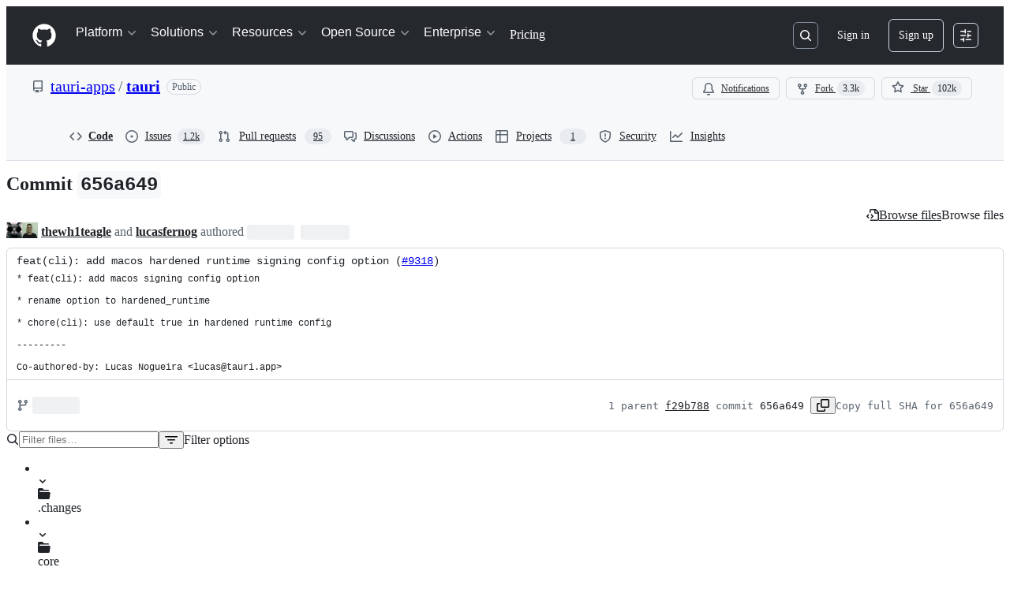

--- FILE ---
content_type: application/javascript
request_url: https://github.githubassets.com/assets/91292-7d1c26195af2.js
body_size: 16511
content:
"use strict";(globalThis.webpackChunk_github_ui_github_ui=globalThis.webpackChunk_github_ui_github_ui||[]).push([[51380,82075,86391,91292],{2362:(e,t,r)=>{r.d(t,{Zf:()=>s,i5:()=>m,mW:()=>p});var a=r(77783),n=r(21067),o=r(82106),i=r(69599);let s={CACHE_HIT:"offline_cache.cache_hit",CACHE_MISS:"offline_cache.cache_miss",CACHE_EVICT:"offline_cache.cache_evict",CACHE_INVALID:"offline_cache.stale_structure",CACHE_EXPIRED:"offline_cache.expired_item",CACHE_SET:"offline_cache.cache_set",CACHE_TIMEOUT:"offline_cache.cache_timeout",CACHE_SESSION_DISABLED:"offline_cache.session_disabled",CACHE_READ_ERROR:"offline_cache.read_error",CACHE_EVICT_ERROR:"offline_cache.evict_error",CACHE_WRITE_ERROR:"offline_cache.write_error",CLEANUP_STARTED:"offline_cache.cleanup_started",CLEANUP_COMPLETED:"offline_cache.cleanup_completed",CLEANUP_ERROR:"offline_cache.cleanup_error",CLEANUP_ITEM_ERROR:"offline_cache.cleanup_item_error",ENTRIES_READ:"offline_cache.entries_read",ANY:"offline_cache.*",NONE:"offline_cache.none"},l=!1,c=class IndexedDbTimeoutError extends Error{constructor(e,t,r){super(`IndexedDB ${e} operation timed out after ${r}ms for key: ${t}`),this.name="IndexedDbTimeoutError"}},u="offline_cache::",d=()=>u+(0,n.cj)(),f=new Map;function m({validator:e,sendAnalyticsEvent:t,storeName:r="queries"}){let n=`${d()}:${r}`,u=f.get(n);if(u)return u;function m(e){return!!(e.state.dataUpdatedAt&&e.state.ttl&&Date.now()-e.state.dataUpdatedAt>e.state.ttl)||void 0!==e.state.cacheVersion&&1!==e.state.cacheVersion}let p=(0,a.y$)(d(),r);function h(){return(0,i.G7)("disable-indexdb-operations")}async function _(e,r,a,n){if(!(0,i.G7)("issues_cache_operation_timeout"))return e;let o=null,l=new Promise((e,i)=>{o=setTimeout(()=>{t(s.CACHE_TIMEOUT,n,{operation:a}),i(new c(a,n,r))},r)});try{let t=await Promise.race([e,l]);return o&&clearTimeout(o),t}catch(e){throw o&&clearTimeout(o),e}}async function y(){if(b.isCleanupRunning)return;b.isCleanupRunning=!0;let e=Date.now();try{t(s.CLEANUP_STARTED,"",{});let r=await (0,a.jO)(p),n=r.length,o=0;for(let[e,n]of r)try{m(n)&&(t(s.CACHE_EVICT,e.toString(),{reason:"periodic_cleanup"}),(0,a.yH)(e,p).catch(r=>{t(s.CLEANUP_ITEM_ERROR,e.toString(),{error:String(r)})}),o++)}catch(r){t(s.CLEANUP_ITEM_ERROR,e.toString(),{error:String(r)})}t(s.CLEANUP_COMPLETED,"",{removed_count:o,total_entries:n,duration_ms:Date.now()-e})}catch(e){t(s.CLEANUP_ERROR,"",{error:String(e)})}finally{b.isCleanupRunning=!1}}let b={cleanupIntervalId:void 0,isCleanupRunning:!1,async getItem(r,n){if(h())return;let o=l?{session_disabled:!0}:{},i=Date.now();try{let l=await _((0,a.Jt)(r,p),500,"read",r),c=Date.now()-i;if(!l?.state?.data)return void t(s.CACHE_MISS,r.toString(),{...n,...o,read_duration_ms:c});if(m(l)){this.removeItem(r),t?.("offline_cache.expired_item",r.toString(),{...n,...o,read_duration_ms:c});return}if(!e.Check(l.state.data))return void t(s.CACHE_INVALID,r.toString(),{...n,...o,read_duration_ms:c});let u=l.state.dataUpdatedAt?Date.now()-l.state.dataUpdatedAt:"N/A",d=l.state.ttl??"N/A";return t(s.CACHE_HIT,r.toString(),{...n,...o,age:u,ttl:d,preheat_source:l.state.preheatSource,read_duration_ms:c}),l}catch(a){let e=Date.now()-i;if(a instanceof c){t(s.CACHE_SESSION_DISABLED,r.toString(),{reason:"read_timeout",read_duration_ms:e}),t(s.CACHE_MISS,r.toString(),{...n,session_disabled:l,read_duration_ms:e,timeout:!0}),l=!0;return}throw a}},async setItem(e,r,n,i,u){if(h())return Promise.resolve();let d=l?{session_disabled:!0}:{},f=i??r.state.ttl,m={...r,state:{...r.state,dataUpdatedAt:n??r.state.dataUpdatedAt,ttl:f,cacheVersion:1}};(0,o.D)(e,t),t(s.CACHE_SET,e.toString(),{...u,...d,ttl:f});try{await _((0,a.hZ)(e,m,p),2e3,"write",e)}catch(e){if(e instanceof c)return;throw e}},removeItem:(e,r)=>(t(s.CACHE_EVICT,e.toString(),r),(0,a.yH)(e,p)),isBustedOrExpired:e=>m(e),async entries(){let e=Date.now(),r=await (0,a.jO)(p),n=Date.now()-e;return t(s.ENTRIES_READ,"",{duration_ms:n,entry_count:r.length}),r},cleanupExpiredEntries:y,stopPeriodicCleanup:function(){void 0!==b.cleanupIntervalId&&(clearInterval(b.cleanupIntervalId),b.cleanupIntervalId=void 0)}};return f.set(n,b),!function(e=36e5){let t;"undefined"!=typeof window&&("function"==typeof(t=window).requestIdleCallback?t.requestIdleCallback(()=>void y(),{timeout:1e4}):setTimeout(()=>void y(),1e4),b.cleanupIntervalId=window.setInterval(()=>void y(),e))}(),b}async function p(){try{let e=await window?.indexedDB?.databases?.();if(!e)return;let t=e.filter(e=>e.name?.startsWith(u)).map(async e=>{if(e.name)try{let t=indexedDB.open(e.name),r=await new Promise((e,r)=>{t.onsuccess=()=>e(t.result),t.onerror=()=>r(t.error)}),n=Array.from(r.objectStoreNames);r.close();let o=n.map(async t=>{if(e.name)try{let r=(0,a.y$)(e.name,t);await (0,a.IU)(r)}catch{}});await Promise.all(o)}catch{}});await Promise.allSettled(t)}catch{}}},6923:(e,t,r)=>{r.d(t,{KJ:()=>o,X3:()=>n,g5:()=>i});var a=r(56038);let n=void 0===a.XC,o=!n;function i(){return!!n||!a.XC||!!(a.XC.querySelector('react-app[data-ssr="true"]')||a.XC.querySelector('react-partial[data-ssr="true"][partial-name="repos-overview"]'))}},8934:(e,t,r)=>{r.d(t,{x:()=>s});var a=r(74848),n=r(16522),o=r(13523),i=r(11529);function s(e){let t,r,s,l,c,u,d=(0,n.c)(13);d[0]!==e?({ref:s,children:t,src:l,...r}=e,d[0]=e,d[1]=t,d[2]=r,d[3]=s,d[4]=l):(t=d[1],r=d[2],s=d[3],l=d[4]);let{isServer:f}=(0,i.V)();return d[5]!==f||d[6]!==l?(c=f?{}:{src:l,"data-nonce":(0,o.M1)()},d[5]=f,d[6]=l,d[7]=c):c=d[7],d[8]!==t||d[9]!==r||d[10]!==s||d[11]!==c?(u=(0,a.jsx)("include-fragment",{...r,ref:s,...c,children:t}),d[8]=t,d[9]=r,d[10]=s,d[11]=c,d[12]=u):u=d[12],u}try{s.displayName||(s.displayName="IncludeFragment")}catch{}},11418:(e,t,r)=>{let a;r.d(t,{H:()=>k});var n=r(35750),o=r(18150),i=r(85242),s=r(88243),l=r(16213),c=r(10204),u=new WeakMap,d=new WeakSet;let AliveSession=class AliveSession extends c.ib{constructor(e,t,r,a,n){super(e,()=>(0,s._)(this,d,f).call(this),r,a,void 0,n),(0,l._)(this,d),(0,o._)(this,u,{writable:!0,value:void 0}),(0,i._)(this,u,t)}};function f(){return m((0,n._)(this,u))}async function m(e){let t=await p(e);return t&&t.url&&t.token?h(t.url,t.token):null}async function p(e){let t=await fetch(e,{headers:{Accept:"application/json"}});if(t.ok)return t.json();if(404===t.status)return null;throw Error("fetch error")}async function h(e,t){let r=await fetch(e,{method:"POST",mode:"same-origin",headers:{"Scoped-CSRF-Token":t}});if(r.ok)return r.text();throw Error("fetch error")}var _=r(70170),y=r(34095),b=r(82075),E=r(23683);function g(e,{channel:t,type:r,data:a}){for(let n of e)n.dispatchEvent(new CustomEvent(`socket:${r}`,{bubbles:!1,cancelable:!1,detail:{name:t,data:a}}))}var v=new WeakMap,S=new WeakMap,w=new WeakMap,C=new WeakMap,R=new WeakMap,A=new WeakSet;let I=class AliveSessionProxy{subscribe(e){let t=(0,n._)(this,S).add(...e);t.length&&(0,n._)(this,v).port.postMessage({subscribe:t});let r=new Set(t.map(e=>e.name)),a=e.reduce((e,t)=>{let a=t.topic.name;return(0,c.JR)(a)&&!r.has(a)&&e.add(a),e},new Set);a.size&&(0,n._)(this,v).port.postMessage({requestPresence:Array.from(a)})}unsubscribeAll(...e){let t=(0,n._)(this,S).drain(...e);t.length&&(0,n._)(this,v).port.postMessage({unsubscribe:t});let r=(0,n._)(this,w).removeSubscribers(e);this.sendPresenceMetadataUpdate(r)}updatePresenceMetadata(e){let t=new Set;for(let r of e)(0,n._)(this,w).setMetadata(r),t.add(r.channelName);this.sendPresenceMetadataUpdate(t)}sendPresenceMetadataUpdate(e){if(!e.size)return;let t=[];for(let r of e)t.push({channelName:r,metadata:(0,n._)(this,w).getChannelMetadata(r)});(0,n._)(this,v).port.postMessage({updatePresenceMetadata:t})}online(){(0,n._)(this,v).port.postMessage({online:!0})}offline(){(0,n._)(this,v).port.postMessage({online:!1})}hangup(){(0,n._)(this,v).port.postMessage({hangup:!0})}constructor(e,t,r,a,u,d){(0,l._)(this,A),(0,o._)(this,v,{writable:!0,value:void 0}),(0,o._)(this,S,{writable:!0,value:new c.m0}),(0,o._)(this,w,{writable:!0,value:new c.VH}),(0,o._)(this,C,{writable:!0,value:void 0}),(0,o._)(this,R,{writable:!0,value:new Map}),(0,i._)(this,C,u),(0,i._)(this,v,new SharedWorker(`${e}?module=true`,{name:`github-socket-worker-v3-${a}`,type:"module"})),(0,n._)(this,v).port.onmessage=({data:e})=>(0,s._)(this,A,N).call(this,e),(0,n._)(this,v).port.postMessage({connect:{url:t,refreshUrl:r,options:d}})}};function N(e){let{channel:t}=e;if("presence"===e.type){let r=(0,n._)(this,R).get(t);r||(r=(0,_.s)((e,r)=>{(0,n._)(this,C).call(this,e,r),(0,n._)(this,R).delete(t)},100),(0,n._)(this,R).set(t,r)),r((0,n._)(this,S).subscribers(t),e);return}(0,n._)(this,C).call(this,(0,n._)(this,S).subscribers(t),e)}async function O(){let e,t=(e=document.head.querySelector("link[rel=shared-web-socket-src]")?.getAttribute("href"))&&e.startsWith("/")?e:null;if(!t)return;let r=document.head.querySelector("link[rel=shared-web-socket]")?.href??null;if(!r)return;let a=document.head.querySelector("link[rel=shared-web-socket]")?.getAttribute("data-refresh-url")??null;if(!a)return;let n=document.head.querySelector("link[rel=shared-web-socket]")?.getAttribute("data-session-id")??null;if(!n)return;let o=(()=>{let e={};if(!(0,E.nr)()&&"SharedWorker"in window&&"true"!==(0,b.A)("localStorage").getItem("bypassSharedWorker"))try{return new I(t,r,a,n,g,e)}catch{}return new AliveSession(r,a,!1,g,e)})();return window.addEventListener("online",()=>o.online()),window.addEventListener("offline",()=>o.offline()),window.addEventListener("pagehide",()=>{"hangup"in o&&o.hangup()}),o}async function T(){return await y.G,O()}function k(){return a||(a=T())}},11529:(e,t,r)=>{r.d(t,{V:()=>c});var a=r(96540);let n={type:"browser",isBrowser:!0,isServer:!1},o={type:"server",isBrowser:!1,isServer:!0};function i(){return()=>{}}function s(){return n}function l(){return o}function c(){return(0,a.useSyncExternalStore)(i,s,l)}},21067:(e,t,r)=>{let a;function n(){let e=(void 0)??a;if(!e)throw Error("Client env was requested before it was loaded. This likely means you are attempting to use client env at the module level in SSR, which is not supported. Please move your client env usage into a function.");return e}function o(){return n().locale??"en-US"}function i(){return!!n().login}function s(){return n().login}if(r.d(t,{JK:()=>o,M3:()=>i,_$:()=>n,cj:()=>s}),"undefined"!=typeof document){let e=document.getElementById("client-env");if(e)try{a=JSON.parse(e.textContent||"")}catch(e){console.error("Error parsing client-env",e)}}},25556:(e,t,r)=>{r.d(t,{m:()=>h});var a=r(74848),n=r(97068),o=r(96540),i=r(56149),s=r(12683),l=r(34164);let c=r(38267).Ay.span.withConfig({displayName:"ControlledTooltip__TooltipBase",componentId:"sc-4009498c-0"})(["&::after{position:absolute;z-index:1000000;display:none;padding:0.5em 0.75em;font:normal normal 11px/1.5 ",";-webkit-font-smoothing:subpixel-antialiased;color:",";text-align:center;text-decoration:none;text-shadow:none;text-transform:none;letter-spacing:normal;word-wrap:break-word;white-space:pre;pointer-events:none;content:attr(data-visible-text);background:",";border-radius:",";opacity:0;}@keyframes tooltip-appear{from{opacity:0;}to{opacity:1;}}&.tooltipped-open,&:hover,&:active,&:focus{&::after{display:inline-block;text-decoration:none;animation-name:tooltip-appear;animation-duration:0.1s;animation-fill-mode:forwards;animation-timing-function:ease-in;animation-delay:0s;}}&.tooltipped-no-delay.tooltipped-open,&.tooltipped-no-delay:hover,&.tooltipped-no-delay:active,&.tooltipped-no-delay:focus{&::after{animation-delay:0s;}}&.tooltipped-s,&.tooltipped-se,&.tooltipped-sw{&::after{top:100%;right:50%;margin-top:6px;}}&.tooltipped-se{&::after{right:auto;left:50%;margin-left:-",";}}&.tooltipped-sw::after{margin-right:-",";}&.tooltipped-n,&.tooltipped-ne,&.tooltipped-nw{&::after{right:50%;bottom:100%;margin-bottom:6px;}}&.tooltipped-ne{&::after{right:auto;left:50%;margin-left:-",";}}&.tooltipped-nw::after{margin-right:-",";}&.tooltipped-s::after,&.tooltipped-n::after{transform:translateX(50%);}&.tooltipped-w{&::after{right:100%;bottom:50%;margin-right:6px;transform:translateY(50%);}}&.tooltipped-e{&::after{bottom:50%;left:100%;margin-left:6px;transform:translateY(50%);}}&.tooltipped-align-right-2::after{right:0;margin-right:0;}&.tooltipped-align-left-2::after{left:0;margin-left:0;}",";"],(0,s.yB)("fonts.normal"),(0,s.yB)("colors.fg.onEmphasis"),(0,s.yB)("colors.neutral.emphasisPlus"),(0,s.yB)("radii.2"),(0,s.yB)("space.3"),(0,s.yB)("space.3"),(0,s.yB)("space.3"),(0,s.yB)("space.3"),s.sx),u=()=>()=>void 0,d=()=>!1,f=()=>!0;function m({ref:e,direction:t="n",className:r,text:n,noDelay:s,align:m,wrap:p,open:h=!1,portalProps:_={},...y}){let b=(0,o.useSyncExternalStore)(u,f,d),E=(0,l.$)(r,`tooltipped-${t}`,m&&`tooltipped-align-${m}-2`,s&&"tooltipped-no-delay",p&&"tooltipped-multiline",h&&"tooltipped-open");return b?(0,a.jsx)(i.ZL,{..._,children:(0,a.jsx)(c,{ref:e,role:"tooltip","aria-label":n,"data-visible-text":n||y["aria-label"],...y,sx:{position:"fixed",zIndex:1,...y.sx},className:E})}):null}try{m.displayName||(m.displayName="ControlledTooltip")}catch{}var p=r(65787);function h({ref:e,contentRef:t,open:r,anchoredPositionAlignment:i,anchorSide:s,anchorOffset:l,alignmentOffset:c,allowOutOfBounds:u,...d}){let f=(0,o.useRef)(null);(0,o.useImperativeHandle)(e,()=>f.current);let h=(0,o.useRef)({left:0,top:0}),_=(0,o.useSyncExternalStore)((0,o.useCallback)(e=>{if(!f.current||!t.current||!r)return()=>void 0;let a=(0,p.U)(t.current);return a?.addEventListener("scroll",e),()=>{a?.removeEventListener("scroll",e)}},[t,r]),(0,o.useCallback)(()=>{if(!f.current||!t.current)return h.current;let e=(0,n.uG)(f.current,t.current,{align:i??"center",side:s??"outside-top",alignmentOffset:c??0,anchorOffset:l??0,allowOutOfBounds:u});return(e.left!==h.current.left||e.top!==h.current.top)&&(h.current=e),h.current},[t,c,l,i,s,u]),(0,o.useCallback)(()=>h.current,[]));return(0,a.jsx)(m,{...d,ref:f,open:r,style:{position:"absolute",..._,...d.style}})}try{h.displayName||(h.displayName="PortalTooltip")}catch{}},27849:(e,t,r)=>{r.d(t,{y:()=>s});var a=r(26261),n=r(2362);let o=2592e5,i=async(e,t)=>await e(t),s=({validator:e,sendAnalyticsEvent:t,prefix:r="key",maxAgeMs:s=o,alwaysRefetch:l,enabled:c=!0})=>c?function({storage:e,sendAnalyticsEvent:t,maxAgeMs:r=864e5,prefix:n="tanstack-query",refetchOnRestore:o=!0}){async function i(t,r){if(null!=e){let o=`${n}-${t}`;try{let t=await e.getItem(o);if(t)return r&&a.jG.schedule(()=>r(t)),t.state.data}catch{await e.removeItem(o)}}}async function s(t,r){if(null!=e){let e=r.getQueryCache().find({queryKey:t});e&&await l(e)}}async function l(t){if(null!=e){let a=`${n}-${t.queryHash}`;e.setItem(a,{state:t.state,queryKey:t.queryKey,queryHash:t.queryHash},t.state.dataUpdatedAt,r)}}return{persisterFn:async function(r,s,c){let u=`${n}-${c.queryHash}`,d=void 0!==c.state.data,f=performance.now();if(void 0===c.state.data&&null!=e){let e=await i(c.queryHash,e=>{let r=performance.now(),a=Math.round(r-f);c.setState({dataUpdatedAt:e.state.dataUpdatedAt});let n="always"===o,i=!0===o&&c.isStale(),s={is_always_restore:n,is_stale_data:i,indexeddb_duration_ms:a};n||i?(async()=>{let e=performance.now();await c.fetch();let a=performance.now();t?.("offline_cache.stale_while_revalidate",u,{...s,stale_visible_ms:Math.round(a-r),api_duration_ms:Math.round(a-e),total_ms:Math.round(a-f)})})():t?.("offline_cache.cache_hit",u,s)});if(void 0!==e)return Promise.resolve(e)}let m=performance.now(),p=await r(s),h=Math.round(performance.now()-m);return d||t?.("offline_cache.cache_miss",u,{api_duration_ms:h,total_ms:Math.round(performance.now()-f)}),null!=e&&a.jG.schedule(()=>{l(c)}),Promise.resolve(p)},persistQuery:l,persistQueryByKey:s,retrieveQuery:i,persisterGc:async function(){if(e?.entries)for(let[t,r]of(await e.entries()))t.startsWith(n)&&e.isBustedOrExpired(r)&&await e.removeItem(t)},restoreQueries:async function(t){if(e?.entries){for(let[r,a]of(await e.entries()))if(r.startsWith(n)){if(e.isBustedOrExpired(a)){await e.removeItem(r);continue}t.setQueryData(a.queryKey,a.state.data,{updatedAt:a.state.dataUpdatedAt})}}}}}({storage:(0,n.i5)({validator:e,sendAnalyticsEvent:t}),sendAnalyticsEvent:t,prefix:r,maxAgeMs:s,refetchOnRestore:!l||"always"}).persisterFn:i},28600:(e,t,r)=>{let a;r.d(t,{A:()=>d});var n=r(69599),o=r(82075),i=r(82518);let{getItem:s,setItem:l,removeItem:c}=(0,o.A)("localStorage"),u="REACT_PROFILING_DISABLED_UNTIL",d={enable:()=>{c(u),a=void 0},disable:()=>{l(u,String(Date.now()+864e5)),a=!1},isEnabled:()=>"undefined"!=typeof window&&(void 0!==a?a:(0,n.G7)("react_quality_profiling")?a=(0,i.Xl)()?function(){let e=s(u);if(!e)return!0;let t=Number(e);return!!(Number.isNaN(t)||Date.now()>=t)&&(c(u),!0)}():.02>Math.random():(a=!1,!1)),resetCache:()=>{a=void 0}}},29731:(e,t,r)=>{r.d(t,{G:()=>a});let a=e=>({})},30459:(e,t,r)=>{r.d(t,{S:()=>l,s:()=>s});var a=r(16522),n=r(96540),o=r(53419),i=r(49936);function s(){let e,t,r=(0,a.c)(6),s=(0,n.use)(i.I);if(!s)throw Error("useAnalytics must be used within an AnalyticsContext");let{appName:l,category:c,metadata:u}=s;r[0]!==l||r[1]!==c||r[2]!==u?(e=(e,t,r)=>{let a={react:!0,app_name:l,category:c,...u};(0,o.BI)(e,{...a,...void 0===r?{}:r,target:t})},r[0]=l,r[1]=c,r[2]=u,r[3]=e):e=r[3];let d=e;return r[4]!==d?(t={sendAnalyticsEvent:d},r[4]=d,r[5]=t):t=r[5],t}function l(){let e,t,r=(0,a.c)(4),{sendAnalyticsEvent:n}=s();r[0]!==n?(e=e=>{n("analytics.click",void 0,void 0===e?{}:e)},r[0]=n,r[1]=e):e=r[1];let o=e;return r[2]!==o?(t={sendClickAnalyticsEvent:o},r[2]=o,r[3]=t):t=r[3],t}},33303:(e,t,r)=>{function a(){return Promise.resolve()}function n(){return new Promise(window.requestAnimationFrame)}async function o(e,t){let r,a=new Promise(t=>{r=self.setTimeout(t,e)});if(!t)return a;try{var n;await Promise.race([a,(n=t,new Promise((e,t)=>{let r=Error("aborted");r.name="AbortError",n.aborted?t(r):n.addEventListener("abort",()=>t(r))}))])}catch(e){throw self.clearTimeout(r),e}}function i(e){let t=[];return function(r){t.push(r),1===t.length&&queueMicrotask(()=>{let r=t.slice(0);t.length=0,e(r)})}}r.d(t,{G$:()=>n,k2:()=>a,rK:()=>i,uk:()=>o})},34095:(e,t,r)=>{r.d(t,{G:()=>n,K:()=>o});var a=r(56038);let n=a.XC?.readyState==="interactive"||a.XC?.readyState==="complete"?Promise.resolve():new Promise(e=>{a.XC?.addEventListener("DOMContentLoaded",()=>{e()})}),o=a.XC?.readyState==="complete"?Promise.resolve():new Promise(e=>{a.cg?.addEventListener("load",e)})},34267:(e,t,r)=>{r.d(t,{D:()=>i,t:()=>s});var a=r(74848),n=r(96540);let o=(0,n.createContext)({updateOpenState:()=>void 0,anyItemPickerOpen:()=>!1});function i({children:e}){let t=(0,n.useRef)({}),r=(0,n.useCallback)((e,r)=>{let a=t.current;return a[e]===r||(t.current={...a,[e]:r}),t.current},[]),i=(0,n.useCallback)(()=>Object.values(t.current).some(e=>e),[t]),s=(0,n.useMemo)(()=>({updateOpenState:r,anyItemPickerOpen:i}),[i,r]);return(0,a.jsx)(o,{value:s,children:e})}function s(){let e=(0,n.use)(o);if(!e)throw Error("useItemPickersContext must be used within a ItemPickersContextProvider.");return e}try{o.displayName||(o.displayName="ItemPickersContext")}catch{}try{i.displayName||(i.displayName="ItemPickersContextProvider")}catch{}},38102:(e,t,r)=>{let a;r.d(t,{AW:()=>b,fE:()=>y,N7:()=>E});var n=r(36301),o=r(77065),i=r(24212);function s(e){return(0,i.q)(e.stack||"").map(e=>({filename:e.file||"",function:String(e.methodName),lineno:(e.lineNumber||0).toString(),colno:(e.column||0).toString()}))}function l(e){let t=document.querySelectorAll(e);if(t.length>0)return t[t.length-1]}var c=r(99223),u=r(56038),d=r(94416),f=r(69599),m=r(88057);let p=!1,h=0,_=Date.now(),y=new Set(["AbortError","AuthSessionExpiredError","TypeError","RateLimitError","NotAcceptableError","SecFetchDestError","FetchNetworkError"]),b=new Set(["Failed to fetch","NetworkError when attempting to fetch resource.","Unable to perform this operation. Please try again later."]);function E(e,t={}){if(!(e instanceof Error||"object"==typeof e&&null!==e&&"name"in e&&"string"==typeof e.name&&"message"in e&&"string"==typeof e.message)){if(function(e){if(!e||"boolean"==typeof e||"number"==typeof e)return!0;if("string"==typeof e){if(C.some(t=>e.includes(t)))return!0}else if("object"==typeof e&&"string"==typeof e.message&&"number"==typeof e.code)return!0;return!1}(e))return;let r=Error(),a=function(e){try{return JSON.stringify(e)}catch{return"Unserializable"}}(e);g(v({type:"UnknownError",value:`Unable to report error, due to a thrown non-Error type: ${typeof e}, with value ${a}`,stacktrace:s(r),catalogService:document.head?.querySelector('meta[name="current-catalog-service"]')?.content,catalogServiceHash:document.head?.querySelector('meta[name="current-catalog-service-hash"]')?.content},t));return}e.name&&("AbortError"===e.name||"RateLimitError"===e.name||"NotAcceptableError"===e.name||"SecFetchDestError"===e.name||"FetchNetworkError"===e.name||y.has(e.name)&&b.has(e.message)||e.name.startsWith("ApiError")&&b.has(e.message))||g(v({type:e.name,value:e.message,stacktrace:s(e),catalogService:e.catalogService||document.head?.querySelector('meta[name="current-catalog-service"]')?.content,catalogServiceHash:e.catalogServiceHash||document.head?.querySelector('meta[name="current-catalog-service-hash"]')?.content},t))}async function g(e){if(!(!w&&!p&&h<10&&(a??(a=(0,o.TT)()&&function(){let e=u.cg?.history,t=u.cg?.location;if(!e||!t)return!1;try{return e.replaceState(e.state,document.title,t.href),!0}catch{return!1}}()))))return;let t=document.head?.querySelector('meta[name="browser-errors-url"]')?.content;if(t){if(e.error.stacktrace.some(e=>S.test(e.filename)||S.test(e.function))){p=!0;return}h++;try{await fetch(t,{method:"post",body:JSON.stringify({context:e,target:document.head?.querySelector('meta[name="ui-target"]')?.content||"full"})})}catch{}}}function v(e,t={}){let r,a={...t};return(0,f.G7)("failbot_report_error_react_apps_on_page")&&!a.reactAppName&&(a.reactAppName=function(e){let t=function(){let e=new Set;for(let[t,r]of R)for(let a of document.querySelectorAll(t))if(a instanceof HTMLElement){let t=a.getAttribute(r);t&&e.add(t)}return Array.from(e)}();if(!t||!t.length||!e||!e.length)return;let r=new Set;for(let a of e){if(!a||!a.filename)continue;let e=a.filename.split(/[\\/]/).pop();if(!e||r.has(e))continue;r.add(e);let n=t.find(t=>e.toLowerCase().includes(t.toLowerCase()));if(n)return n}}(e.stacktrace)),Object.assign({error:e,sanitizedUrl:`${window.location.protocol}//${window.location.host}${((r=l("meta[name=analytics-location]"))?r.content:window.location.pathname)+function(){let e=l("meta[name=analytics-location-query-strip]"),t="";e||(t=window.location.search);let r=l("meta[name=analytics-location-params]");for(let e of(r&&(t+=(t?"&":"?")+r.content),document.querySelectorAll("meta[name=analytics-param-rename]"))){let r=e.content.split(":",2);t=t.replace(RegExp(`(^|[?&])${r[0]}($|=)`,"g"),`$1${r[1]}$2`)}return t}()}`||window.location.href,readyState:document.readyState,referrer:(0,d.dR)(),timeSinceLoad:Math.round(Date.now()-_),user:function(){let e=document.head?.querySelector('meta[name="user-login"]')?.content;if(e)return e;let t=(0,n.y)();return`anonymous-${t}`}()||void 0,actorId:document.head?.querySelector('meta[name="octolytics-actor-id"]')?.content,bundler:c.v,ui:"vite-tss"===c.v,release:document.head?.querySelector('meta[name="release"]')?.content,pastRequestIds:(0,m.xA)()},a)}let S=/(chrome|moz|safari)-extension:\/\//,w=!1;u.cg?.addEventListener("pageshow",()=>w=!1),u.cg?.addEventListener("pagehide",()=>w=!0),"function"==typeof BroadcastChannel&&new BroadcastChannel("shared-worker-error").addEventListener("message",e=>{E(e.data.error)});let C=["Object Not Found Matching Id","Not implemented on this platform","provider because it's not your default extension"],R=[["react-app","app-name"],["react-partial","partial-name"]]},46747:(e,t,r)=>{r.d(t,{d:()=>i});var a=r(31223),n=r(23125),o=r(96540);let i=(e,t,{leading:r=!1,maxWait:i,trailing:s=!0,onChangeBehavior:l="flush"}={})=>{let c=(0,a.M)(e),u=(0,o.useMemo)(()=>{let e=void 0===i?{leading:r,trailing:s}:{leading:r,trailing:s,maxWait:i};return(0,n.A)((...e)=>c.current(...e),t,e)},[c,t,r,i,s]);return(0,o.useEffect)(()=>()=>{u?.[l]()},[u,l]),u}},49936:(e,t,r)=>{r.d(t,{I:()=>a});let a=(0,r(96540).createContext)(null)},51951:(e,t,r)=>{r.d(t,{f:()=>n});var a=r(56038);function n(){return a.XC?.querySelector("projects-v2")?"memex":a.XC?.querySelector('react-partial[partial-name="repos-overview"]')?"repos-overview":a.XC?.querySelector("react-app")?.getAttribute("app-name")}},52475:(e,t,r)=>{r.d(t,{_S:()=>o,cB:()=>s,cW:()=>i});var a=r(53627),n=r(56038);let o=()=>{let e=(0,a.JV)().appId;return e&&"rails"!==e?e:crypto.randomUUID()},i=e=>{(0,a.C3)({appId:e})},s=()=>{let e=document.querySelector("react-app")||document.querySelector("projects-v2");return e?.uuid||"rails"};n.cg?.addEventListener("hashchange",()=>{(0,a.C3)({appId:s()})},!0)},54571:(e,t,r)=>{r.d(t,{I:()=>o});var a=r(96540),n=r(76629);function o(e,t,r=[]){let i=(0,a.useCallback)(e,r),s=(0,n.BP)(),l=(0,a.useRef)(s===n.O8.ClientRender),[c,u]=(0,a.useState)(()=>s===n.O8.ClientRender?i():t),d=(0,a.useCallback)(()=>{u(i)},[i]);return(0,a.useLayoutEffect)(()=>{l.current||u(i),l.current=!1},[i,...r]),[c,d]}},54589:(e,t,r)=>{r.d(t,{X:()=>s});var a=r(74848),n=r(26607),o=r(10242),i=r(84174);let s=({children:e="Preview",feedbackUrl:t,className:r})=>(0,a.jsx)(i.V,{className:r,label:(0,a.jsx)(n.A,{variant:"success",children:e}),link:t?(0,a.jsx)(o.A,{feedbackUrl:t}):void 0});try{s.displayName||(s.displayName="BetaLabel")}catch{}},56038:(e,t,r)=>{r.d(t,{Kn:()=>i,XC:()=>n,cg:()=>o,fV:()=>s});let a="undefined"!=typeof FORCE_SERVER_ENV&&FORCE_SERVER_ENV,n="undefined"==typeof document||a?void 0:document,o="undefined"==typeof window||a?void 0:window,i="undefined"==typeof history||a?void 0:history,s="undefined"==typeof location||a?{get pathname(){return(void 0)??""},get origin(){return(void 0)??""},get search(){return(void 0)??""},get hash(){return(void 0)??""},get href(){return(void 0)??""}}:location},57019:(e,t,r)=>{r.d(t,{A:()=>o,_:()=>i});var a=r(96540),n=r(44569);let o={ctrlKey:"ctrlKey",altKey:"altKey",shiftKey:"shiftKey",metaKey:"metaKey"},i=(e,t,r)=>{let i=(0,a.useRef)(t);(0,a.useLayoutEffect)(()=>{i.current=t});let s=(0,a.useCallback)(t=>{(![...document.querySelectorAll('#__primerPortalRoot__, [id$="-portal-root"]')].some(function e(t){if(t.clientHeight>0)return!0;for(let r of t.children)if(e(r))return!0;return!1})||r?.triggerWhenPortalIsActive)&&(function(e,t){for(let r of Object.values(o))if(t&&t[r]&&!e[r]||e[r]&&(!t||!t[r]))return!1;return!0}(t,r)||r?.ignoreModifierKeys)&&!(!r?.triggerWhenInputElementHasFocus&&(0,n.fg)(t.target))&&e.some(e=>/^\d$/.test(e)?t.code===`Digit${e}`:"/"===e?"Slash"===t.code:t.key===e)&&i.current(t)},[e,r]);(0,a.useEffect)(()=>{let e=r?.scopeRef?.current||document;return e.addEventListener("keydown",s),()=>e.removeEventListener("keydown",s)},[s,r?.scopeRef])}},65787:(e,t,r)=>{r.d(t,{U:()=>o});let a=e=>{let t=getComputedStyle(e,null);return!!t&&"function"==typeof t.getPropertyValue&&["overflow","overflow-y","overflow-x"].some(e=>{let r=t.getPropertyValue(e);return"auto"===r||"scroll"===r})},n=(e,t)=>e&&null!==e.parentNode?n(e.parentNode,t.concat([e])):t;function o(e){if(e instanceof HTMLElement||e instanceof SVGElement){for(let t of n(e.parentNode,[]))if((t instanceof HTMLElement||t instanceof SVGElement)&&a(t))return t;return document.scrollingElement||document.documentElement}}},67126:(e,t,r)=>{r.d(t,{S:()=>a});let a={couldNotUpdateAssignees:"Could not update assignees",couldNotSearchAssignees:"Could not search assignees",couldNotUpdateLabels:"Could not update labels",couldNotSearchLabels:"Could not search labels",couldNotUpdateMilestone:"Could not update milestone",couldNotUpdateType:"Could not update type",couldNotSearchMilestones:"Could not search milestones",couldNotUpdateIssueType:"Could not update issue type",couldNotSearchRepositories:"Could not search repositories",couldNotSearchPullRequests:"Could not search pull requests",couldNotSearchProjects:"Could not search projects",couldNotSearchBranches:"Could not search branches",noMatches:"No matches",noResults:"No results",couldNotCreateBranch:"Could not create branch",couldNotCreateLabel:"Could not create label",couldNotCreateMilestone:"Could not create milestone",branchAlreadyExists:e=>`The branch ${e} already exists.`}},69599:(e,t,r)=>{r.d(t,{G7:()=>l,XY:()=>c,fQ:()=>s});var a=r(5225),n=r(21067);function o(){return new Set((0,n._$)().featureFlags)}let i=r(6923).X3||function(){try{return process?.env?.STORYBOOK==="true"}catch{return!1}}()?o:(0,a.A)(o);function s(){return Array.from(i())}function l(e){return i().has(e)}let c={isFeatureEnabled:l}},70263:(e,t,r)=>{r.d(t,{A:()=>o});var a=r(16522),n=r(96540);function o(){let e,t,r,o=(0,a.c)(3),i=(0,n.useRef)(!1);o[0]===Symbol.for("react.memo_cache_sentinel")?(e=()=>i.current,o[0]=e):e=o[0];let s=e;return o[1]===Symbol.for("react.memo_cache_sentinel")?(t=()=>(i.current=!0,()=>{i.current=!1}),r=[],o[1]=t,o[2]=r):(t=o[1],r=o[2]),(0,n.useLayoutEffect)(t,r),s}},73056:(e,t,r)=>{r.d(t,{$:()=>i});var a=r(10204),n=r(33303);let o=new WeakMap;function i(e,t,r){let i;if(!e)throw Error("Not connected to alive");if(!t)throw Error("No channel name");let s=a.KK.parse(t);if(!s)throw Error("Invalid channel name");let l={subscriber:{dispatchEvent:e=>{e instanceof CustomEvent&&r(e.detail.data)}},topic:s},c=((i=o.get(e))||(i={subscribe:(0,n.rK)(t=>e.subscribe(t.flat())),unsubscribeAll:(0,n.rK)(t=>e.unsubscribeAll(...t))},o.set(e,i)),i);return c.subscribe([l]),{unsubscribe:()=>c.unsubscribeAll(l.subscriber)}}},73189:(e,t,r)=>{r.d(t,{l:()=>a});let a=()=>void 0},74563:(e,t,r)=>{r.d(t,{B:()=>a});let a={itemPickerRootId:"item-picker-root-id",itemPickerTestId:"item-picker-root"}},76027:(e,t,r)=>{r.d(t,{Z:()=>a});let a={activePickerOption:e=>`[data-id="${e}"] [data-is-active-descendant="activated-directly"]`}},76629:(e,t,r)=>{r.d(t,{BP:()=>u,D3:()=>c,O8:()=>s});var a=r(74848),n=r(16522),o=r(96540),i=r(6923);let s={ServerRender:"ServerRender",ClientHydrate:"ClientHydrate",ClientRender:"ClientRender"},l=(0,o.createContext)(s.ClientRender);function c(e){let t,r,c,u,d=(0,n.c)(8),{wasServerRendered:f,children:m}=e;d[0]!==f?(t=()=>i.X3?s.ServerRender:f?s.ClientHydrate:s.ClientRender,d[0]=f,d[1]=t):t=d[1];let[p,h]=(0,o.useState)(t);return d[2]!==p?(r=()=>{p!==s.ClientRender&&h(s.ClientRender)},c=[p],d[2]=p,d[3]=r,d[4]=c):(r=d[3],c=d[4]),(0,o.useLayoutEffect)(r,c),d[5]!==m||d[6]!==p?(u=(0,a.jsx)(l,{value:p,children:m}),d[5]=m,d[6]=p,d[7]=u):u=d[7],u}function u(){return(0,o.use)(l)}try{l.displayName||(l.displayName="RenderPhaseContext")}catch{}try{c.displayName||(c.displayName="RenderPhaseProvider")}catch{}},77430:(e,t,r)=>{r.d(t,{r:()=>s});var a=r(74848),n=r(56038),o=r(12683),i=r(96540);function s({ref:e,src:t,size:r=20,sx:s,...l}){let c=(0,i.useMemo)(()=>{let e=new URL(t,n.fV.origin);return e.searchParams.has("size")||e.searchParams.has("s")||e.searchParams.set("size",String(2*Number(r))),e.toString()},[t,r]);return(0,a.jsx)(o.eu,{src:c,size:r,"data-testid":"github-avatar",sx:s,...l,ref:e})}try{s.displayName||(s.displayName="GitHubAvatar")}catch{}},82075:(e,t,r)=>{r.d(t,{A:()=>i,D:()=>s});var a=r(56038),n=r(82518);let o=class NoOpStorage{getItem(){return null}setItem(){}removeItem(){}clear(){}key(){return null}get length(){return 0}};function i(e,t={throwQuotaErrorsOnSet:!1},r=a.cg,s=e=>e,l=e=>e){let c;try{if(!r)throw Error();c=r[e]||new o}catch{c=new o}let{throwQuotaErrorsOnSet:u}=t;function d(e){t.sendCacheStats&&(0,n.iv)({incrementKey:e})}function f(e){try{if(c.removeItem(e),t.ttl){let t=`${e}:expiry`;c.removeItem(t)}}catch{}}return{getItem:function(e,t=Date.now()){try{let r=c.getItem(e);if(!r)return null;let a=`${e}:expiry`,n=Number(c.getItem(a));if(n&&t>n)return f(e),f(a),d("SAFE_STORAGE_VALUE_EXPIRED"),null;return d("SAFE_STORAGE_VALUE_WITHIN_TTL"),s(r)}catch{return null}},setItem:function(e,r,a=Date.now()){try{if(c.setItem(e,l(r)),t.ttl){let r=`${e}:expiry`,n=a+t.ttl;c.setItem(r,n.toString())}}catch(e){if(u&&e instanceof Error&&e.message.toLowerCase().includes("quota"))throw e}},removeItem:f,clear:()=>c.clear(),getKeys:function(){return Object.keys(c)},get length(){return c.length}}}function s(e){return i(e,{throwQuotaErrorsOnSet:!1},a.cg,JSON.parse,JSON.stringify)}},82106:(e,t,r)=>{r.d(t,{D:()=>a});let a=async(e,t)=>{if(t&&"undefined"!=typeof navigator&&navigator.storage?.estimate)try{let r=await navigator.storage.estimate(),a=r.quota??0,n=r.usage??0;t("offline_cache.storage_space",e,{quota_bytes:a,usage_bytes:n,available_bytes:a-n,usage_percent:a>0?n/a*100:0})}catch{}}},82518:(e,t,r)=>{r.d(t,{Xl:()=>v,au:()=>_,iv:()=>y});var a=r(6923),n=r(56038),o=r(34095),i=r(99223),s=r(69599),l=r(21067),c=r(70170);let u={PRS_COMMENT_BOX_INP:{name:"pull_requests.comment_box.inp",hash:"070a85f091c124d118031ed374badf58df0cd9c2902f9aa4f9e09f6fdcbb91d0",type:"distribution"},PULL_REQUESTS_FILES_JS_HEAP:{name:"pull_requests.files.js_heap",hash:"7c5d986de8ccbfd17ae58e0da85158912cf65aeb256aecf28c35ddeb794cd2d3",type:"distribution"},PRS_ADD_COMMENT_BUTTON_CLICK:{name:"pull_requests.add_comment_button.inp",hash:"872209fcee2ac679a3222260dbc7eb24c73ec3d6b41e635aaf761e61a5c26ccf",type:"distribution"},PULL_REQUESTS_FILE_TREE_DIFF_FILE_CLICK:{name:"pull_requests.file_tree_diff_file_click.inp",hash:"876809d762329dac08e4e44288005e102b33e6adebbc46e6f0a115bba2b8aa5e",type:"distribution"},PULL_REQUESTS_FILE_TREE_DIFF_FILE_KEYBOARD_SELECTION:{name:"pull_requests.file_tree_diff_file_keyboard_selection.inp",hash:"24f3088df0d2fcde21ee1c271b6c3d10a9e819afc581e7740bc6c79a3bec925a",type:"distribution"},PULL_REQUESTS_DIFF_LINE_NUMBER_CLICK:{name:"pull_requests.diff_line_number_click.inp",hash:"df84c70a71715d434bc8784f6f9f6d53c94ed0ab9e4992aa8d4fed0f94b64ec3",type:"distribution"},BROWSER_MEMORY_DIST_HEAP_USED:{name:"browser.memory.dist.heap_used",hash:"fdb6e6ee4c8789822429ad902990d5750938634f17838370c79e1abd14875d86",type:"distribution"},BROWSER_MEMORY_DIST_HEAP_UTILIZATION:{name:"browser.memory.dist.heap_utilization",hash:"962a4cd9cec8fd04bfe4c49e90f70725e6c3c8cbe2c23f7c96be44d9e99fe090",type:"distribution"},BROWSER_MEMORY_DIST_SESSION_GROWTH:{name:"browser.memory.dist.session_growth",hash:"bcc4dcdd2464d0a48e1478928740dfb341ca58d509cdd87d6405e97db3518988",type:"distribution"},BROWSER_MEMORY_DIST_SESSION_MAX:{name:"browser.memory.dist.session_max",hash:"c61522ce6a8197750684b38d43bd495f8c8208ff945f274743711f47f577079a",type:"distribution"},BROWSER_REACT_PROFILER_APP_ACTUAL_DURATION:{name:"browser.react.profiler.app.actual_duration",hash:"0c82ee3933bf3b484f6aaa3e9ff4b53c7281e23747d3aa23d1c2967073dc989a",type:"distribution"},BROWSER_REACT_PROFILER_APP_BASE_DURATION:{name:"browser.react.profiler.app.base_duration",hash:"71c768070b707947eebff7086f64b92d0a07dc4149e7d4e05a0641c4dad6bb63",type:"distribution"},BROWSER_REACT_PROFILER_APP_COMMIT_LAG:{name:"browser.react.profiler.app.commit_lag",hash:"1640ce88b596f4bd472a0920aab28fc3a19fa159ce73e24d85749412068c8057",type:"distribution"},BROWSER_REACT_PROFILER_ROUTE_ACTUAL_DURATION:{name:"browser.react.profiler.route.actual_duration",hash:"20a2fd38da8dc5afa74167e694d394c91fbed208c2cf002872f11550cd35fbab",type:"distribution"},BROWSER_REACT_PROFILER_ROUTE_BASE_DURATION:{name:"browser.react.profiler.route.base_duration",hash:"1a0cc657855391adcd36b98829d0c83991b8eef57c93564bf9bf1a1ee0f7036c",type:"distribution"},BROWSER_REACT_PROFILER_ROUTE_COMMIT_LAG:{name:"browser.react.profiler.route.commit_lag",hash:"1bb160294f50714704b572b8cf928a2401845250032d0983d7938278f382737f",type:"distribution"},BROWSER_REACT_HYDRATION_DURATION:{name:"browser.react.hydration.duration",hash:"82c79908e1a129f357f84b61e17741c540b1b31979f0162318250ef2449646fe",type:"distribution"},BROWSER_REACT_PROFILER_ROUTE_RENDER_EFFICIENCY:{name:"browser.react.profiler.route.render_efficiency",hash:"beef377799cdd79641899e0a78b2c5002494e02ebe125eb0c0d3920eb8623a1e",type:"distribution"},BROWSER_REACT_PROFILER_APP_RENDER_EFFICIENCY:{name:"browser.react.profiler.app.render_efficiency",hash:"b22af24d9571ad02d8dc59c8778fee9505bcd909d5558dd5243521d2b4796a1d",type:"distribution"},BROWSER_VITALS_DIST_INP_INPUT_DELAY:{name:"browser.vitals.dist.inp.input_delay",hash:"f8b3556c61cefdd20a76119f6d07eda34630fe54e3ba3f39606ace136d7e375e",type:"distribution"},BROWSER_VITALS_DIST_INP_PROCESSING:{name:"browser.vitals.dist.inp.processing",hash:"99440bcc187f689ff36aa9ec2e217ad70ee254143b467f4d156c241102d26b28",type:"distribution"},BROWSER_VITALS_DIST_INP_PRESENTATION:{name:"browser.vitals.dist.inp.presentation",hash:"5cae05a9e69973623a8cfd82f64689b017be8c1d04c9bf873960767c246f1247",type:"distribution"},ISSUES_SHOW_HPC:{name:"issues.show.hpc",hash:"c759e7a27c38442130f055911b544bce97789db5b8b390f57d35386f6f234b7f",type:"distribution"}};var d=r(82591),f=r(51951);let m=[],p=(0,f.f)()||"rails",h=(0,a.g5)();function _({name:e,value:t,tags:r,requestUrl:a},n,o){y({requestUrl:a,customMetric:{...u[e],value:t,tags:r},ui:"vite-tss"===i.v},n,o)}function y(e,t=!1,r=.5){if(!a.X3&&!0!==(0,s.G7)("browser_stats_disabled")){if(r<0||r>1)throw RangeError("Sampling probability must be between 0 and 1");void 0===e.timestamp&&(e.timestamp=Date.now()),e.loggedIn=(0,l.M3)(),e.staff=v(),e.bundler=i.v,e.ui="vite-tss"===i.v,e.app=p,e.ssr=String(h),Math.random()<r&&m.push(e),t?g():E()}}n.XC?.addEventListener(d.z.END,()=>{p=(0,f.f)()||"rails",h=(0,a.g5)()});let b=null,E=(0,c.n)(async function(){await o.K,null==b&&(b=window.requestIdleCallback(g))},5e3);function g(){if(b=null,!m.length)return;let e=n.XC?.head?.querySelector('meta[name="browser-stats-url"]')?.content;if(e){for(let a of function(e){let t=[],r=e.map(e=>JSON.stringify(e));for(;r.length>0;)t.push(function(e){let t=e.shift(),r=[t],a=t.length;for(;e.length>0&&a<=65536;){let t=e[0].length;if(a+t<=65536){let n=e.shift();r.push(n),a+=t}else break}return r}(r));return t}(m)){var t=e,r=`{"stats": [${a.join(",")}], "target": "${n.XC?.head?.querySelector('meta[name="ui-target"]')?.content||"full"}"}`;try{navigator.sendBeacon&&navigator.sendBeacon(t,r)}catch{}}m=[]}}function v(){return!!n.XC?.head?.querySelector('meta[name="user-staff"]')?.content}n.XC?.addEventListener("pagehide",g),n.XC?.addEventListener("visibilitychange",g)},82591:(e,t,r)=>{r.d(t,{z:()=>a});let a=Object.freeze({INITIAL:"soft-nav:initial",START:"soft-nav:start",REPLACE_MECHANISM:"soft-nav:replace-mechanism",SUCCESS:"soft-nav:success",ERROR:"soft-nav:error",FRAME_UPDATE:"soft-nav:frame-update",END:"soft-nav:end",RENDER:"soft-nav:render",REACT_DONE:"soft-nav:react-done",PROGRESS_BAR:{START:"soft-nav:progress-bar:start",END:"soft-nav:progress-bar:end"}})},86391:(e,t,r)=>{r.d(t,{D:()=>y,O:()=>_});var a=r(74848),n=r(69599),o=r(53419),i=r(83494),s=r(57019),l=r(93330),c=r(5839),u=r(50279),d=r(96540),f=r(74563),m=r(76027),p=r(34267),h=r(89850);function _({items:e,initialSelectedItems:t,placeholderText:r,selectionVariant:_="single",loading:b,groups:E,filterItems:g,renderAnchor:v,getItemKey:S,convertToItemProps:w,onSelectionChange:C,onOpen:R,onClose:A,onLiveSelectionChange:I,eventsTag:N,height:O="small",width:T="small",selectPanelRef:k,enforceAtleastOneSelected:P,insidePortal:L,maxVisibleItems:M=9,nested:D=!1,resultListAriaLabel:x,title:U,subtitle:q,preventClose:B,triggerOpen:$,initialFilter:H,customNoResultsItem:W,customNoMatchItem:F,footer:j,keybindingCommandId:X,pickerId:V,responsiveOnNarrow:G,secondaryAction:K,notice:z,className:Y,improvedNoMatchAccessibility:J,noMatchMessage:Q,suppressNoMatchItem:Z,focusPrependedElements:ee}){let[et,er]=(0,d.useState)($??!1),[ea,en]=(0,d.useState)(()=>et?Date.now():null),[eo,ei]=(0,d.useState)([]),[es,el]=(0,d.useState)(H??""),ec=(0,d.useDeferredValue)(es),{updateOpenState:eu,anyItemPickerOpen:ed}=(0,p.t)(),[ef,em]=(0,d.useState)(!1),ep=(0,d.useId)();V&&(ep=V);let eh=G||(0,n.G7)("primer_react_select_panel_fullscreen_on_narrow");(0,l.w)(()=>{em(window.innerWidth<768)});let e_=(0,d.useCallback)(e=>{er(e),e?en(Date.now()):en(null)},[er]);(0,d.useEffect)(()=>{void 0!==$&&e_($)},[e_,$]);let ey=(0,d.useCallback)(()=>{ed()||et||(e_(!0),R&&R())},[ed,et,e_,R]);(0,d.useEffect)(()=>{eu(ep,et)},[ep,et,eu]);let eb="multiple"===_&&!!I,eE=eb?void 0:t,eg=(0,d.useMemo)(()=>new Map,[ep,eE]),ev=(0,d.useCallback)(e=>"string"==typeof e?e:S(e),[S]);(0,d.useEffect)(()=>{if(eb){let e=new Set(t.map(ev)),r=!1;for(let[t,a]of eg.entries()){let n=e.has(t);if(a.selected!==n){r=!0;break}}if(r)for(let[t,r]of eg.entries()){let a=e.has(t);r.selected!==a&&(r.selected=a)}}},[t,eg,eb,ev]);let eS=(0,d.useCallback)(e=>{for(let[,t]of eg)t!==e&&(t.selected=!1)},[eg]),ew=(0,d.useCallback)(()=>{if(eb)for(let[e,t]of eg.entries())t.selected||eg.delete(e)},[eb,eg]),eC=(0,d.useCallback)((e,r)=>{if(B&&!e||"cancel"===r)return;if(!e&&document.activeElement instanceof HTMLElement&&document.activeElement?.blur(),e_(e),e&&R)return void R();el(""),A&&A();let a=[...eg.values()].filter(e=>e.selected).map(e=>e.source);if(a.length!==t.length||a.some(e=>!t.some(t=>ev(t)===S(e)))){if(ea&&N){let e=Date.now()-ea,r=a.filter(e=>!t.some(t=>ev(t)===S(e))).length,n=t.filter(e=>!a.some(t=>ev(t)===S(e))).length;(0,o.BI)(`item-picker-${N}-selection-duration`,{selectionDuration:e,totalItemsCount:a.length,addedItemsCount:r,removedItemsCount:n})}C(a)}ew()},[B,e_,R,ew,A,eg,t,ev,S,ea,N,C]),eR=(0,d.useCallback)((e,t)=>{let r=S(e),a=eg.get(r),n=w(e);if(a)return{...a,disabled:n.disabled};(a=n).selected=t;let o=a.onAction;return a.onAction=(t,a)=>{let n=eg.get(r);n&&(n.selected=!n.selected,"single"===_&&e.id!==es&&eS(n),o&&o(t,a))},eg.set(r,a),a},[w,es,S,eg,_,eS]),eA=(0,d.useMemo)(()=>{let r=e.map(e=>e.__isNew__?(delete e.__isNew__,F&&eg.delete(S(F)),eR(e,!0)):eR(e,t.some(t=>ev(t)===S(e))));return 0===r.length?J?[]:F?[eR(F,!1)]:Z?[]:es?[F?eR(F,!1):h.Q3]:[W??h.v8]:r},[F,e,eg,eR,t,ev,S,es,W,J,Z]);(0,d.useEffect)(()=>{ei(eA.filter(e=>e.selected))},[eA]);let eI=(0,d.useMemo)(()=>"single"===_?eo[0]:eo,[eo,_]),eN=(0,d.useCallback)(r=>{if(void 0===r){P||ei([]);return}let a=(Array.isArray(r)?r:[r]).map(e=>eA.find(t=>e.id===t.id)).filter(e=>void 0!==e);if(eb){let r=t.filter(t=>!e.some(e=>ev(t)===ev(e))).map(e=>eg.get(ev(e))).filter(e=>void 0!==e);a.push(...r)}ei(a),eb&&I(a.map(e=>e.source))},[eb,I,P,eA,t,e,ev,eg]);(0,s._)([" "],e=>{if(et){let t=document.querySelector(m.Z.activePickerOption(f.B.itemPickerRootId));if(t){let r=t.getAttribute("data-id"),a=[...eg.values()].find(e=>e.id===r);if(a){if(w(a.source).disabled)return;e.preventDefault(),e.stopPropagation(),a.selected=!a.selected,ei([...eg.values()].filter(e=>e.selected)),eb&&I([...eg.values()].filter(e=>e.selected).map(e=>e.source))}}}},{triggerWhenInputElementHasFocus:!0,triggerWhenPortalIsActive:!0});let eO=(0,d.useCallback)(()=>{if(B)return;el("");let e=[...eg.values()].filter(e=>e.selected).map(e=>e.source);if(e.length!==t.length||e.some(e=>!t.some(t=>ev(t)===S(e)))){for(let e of eg.values())t.some(t=>ev(t)===S(e.source))?e.selected=!0:e.selected=!1;ei([...eg.values()].filter(e=>e.selected))}e_(!1),A&&A(),ew()},[B,eg,t,ew,e_,A,ev,S]);(0,d.useEffect)(()=>{g(ec)},[ec,g]);let eT=eA.length>0;1===eA.length&&(eA[0].id===h.Q3.id||eA[0].id===h.v8.id)&&(eT=!1);let ek=(0,d.useMemo)(()=>E&&E?.length>1&&eT?{groupMetadata:E}:{},[E,eT]),eP=eA.length<=M?"auto":O,eL=(0,d.useMemo)(()=>y(L,k,eP,ef&&eh,et),[L,k,eP,ef,eh,et]),eM=(0,d.useMemo)(()=>Q||(es?{variant:"empty",title:"No matches found",body:"Try a different search term"}:{variant:"empty",title:"No items to show",body:""}),[Q,es]),eD=(0,d.useMemo)(()=>({renderAnchor:v,placeholderText:r,open:et,onOpenChange:eC,loading:b,items:eA,selected:eI,onSelectedChange:eN,filterValue:es,onFilterChange:el,showItemDividers:!0,overlayProps:{width:T,className:Y,...eL},...ek,"aria-label":x,"data-id":f.B.itemPickerRootId,"data-testid":f.B.itemPickerTestId,title:U,subtitle:q,footer:j,onCancel:eO,secondaryAction:K,notice:z,message:J&&0===eA.length?eM:void 0,focusPrependedElements:ee}),[v,r,et,eC,b,eA,eI,eN,es,T,eL,ek,x,U,q,j,eM,eO,K,z,Y,J,ee]);return(0,a.jsxs)(u.g,{flags:{primer_react_select_panel_fullscreen_on_narrow:void 0===j&&eh},children:[X&&(0,a.jsx)(i.ak,{commands:{[X]:ey}}),(0,a.jsx)(c.X,{anchorRef:D?void 0:k,...eD})]})}function y(e,t,r,a=!1,n=!1){let o=e?"large":r;if(!e||!t?.current||!n)return{height:o};let{top:i}=t.current.getBoundingClientRect(),s=a?0:i-436;return s<0?{height:o}:{height:o,top:s,position:"fixed"}}try{_.displayName||(_.displayName="ItemPicker")}catch{}},88057:(e,t,r)=>{r.d(t,{Ex:()=>i,kt:()=>l,xA:()=>s});var a=r(56038);let n=Array(10).fill(null),o=0;function i(e){n[o]=e,o=(o+1)%10}function s(){let e=[];for(let t=0;t<10;t++){let r=n[(o-1-t+10)%10];r&&e.push(r)}return e}function l(){let e=a.XC;if(!e)return;let t=e.querySelector('meta[name="request-id"]'),r=t?.getAttribute("content");r&&i(r)}},89850:(e,t,r)=>{r.d(t,{A2:()=>l,Q3:()=>o,ku:()=>s,v8:()=>i});var a=r(38621),n=r(67126);let o={leadingVisual:a.CircleSlashIcon,text:n.S.noMatches,disabled:!0,selected:void 0,key:"no-matches",id:"no-matches"},i={leadingVisual:a.CircleSlashIcon,text:n.S.noResults,disabled:!0,selected:void 0,key:"no-results",id:"no-results"},s=e=>{try{new URL(e)}catch{return!1}return new RegExp(/^.+\/pull\/\d+$/).test(e)},l=(e="",t="",r="")=>{let a=e&&`owner:${e.trim()} `,n=r&&`repo:${r.trim()} `,o=t&&`${t.trim()}`,i=(e=>{try{new URL(e)}catch{return!1}return new RegExp(/^.+\/issues\/\d+$/).test(e)})(t),s="in:title",l=o&&"#"===o.charAt(0)?o.slice(1):o;l&&!isNaN(Number(l))&&(s+=" in:number");let c=`${a}${n}is:issue ${s}`;return{commenters:`${c} commenter:@me ${o}`.trim(),mentions:`${c} mentions:@me ${o}`.trim(),assignee:`${c} assignee:@me ${o}`.trim(),author:`${c} author:@me ${o}`.trim(),other:`${c} ${o}`.trim(),resource:i?encodeURI(t):"",queryIsUrl:i}}},94416:(e,t,r)=>{r.d(t,{BW:()=>i,Ff:()=>h,HK:()=>v,JA:()=>A,LM:()=>_,Pv:()=>C,Vy:()=>p,ZW:()=>w,dR:()=>S,di:()=>y,gc:()=>R,k9:()=>g,my:()=>E,wG:()=>b,xT:()=>m});var a=r(95800),n=r(56038),o=r(51951);let i="reload",s="soft-nav:fail",l="soft-nav:fail-referrer",c="soft-nav:referrer",u="soft-nav:marker",d="soft-nav:react-app-name",f="soft-nav:latest-mechanism";function m(){(0,a.SO)(u,"0"),(0,a.Ai)(c),(0,a.Ai)(s),(0,a.Ai)(l),(0,a.Ai)(d),(0,a.Ai)(f)}function p(e){(0,a.SO)(u,e)}function h(){(0,a.SO)(u,"0")}function _(){let e=(0,a.Gq)(u);return e&&"0"!==e}function y(){return(0,a.Gq)(u)}function b(){return!!E()}function E(){return(0,a.Gq)(s)}function g(e){(0,a.SO)(s,e||i),(0,a.SO)(l,window.location.href)}function v(){(0,a.SO)(c,window.location.href)}function S(){return(0,a.Gq)(c)||document.referrer}function w(){let e=(0,o.f)();e?(0,a.SO)(d,e):(0,a.Ai)(d)}function C(){return(0,a.Gq)(d)}function R(){return!!n.XC?.querySelector("react-app")?.getAttribute("app-name")||!!n.XC?.querySelector("projects-v2")}function A(e){(0,a.SO)(f,e)}},95800:(e,t,r)=>{r.d(t,{Ai:()=>o,Gq:()=>a,SO:()=>n});let{getItem:a,setItem:n,removeItem:o}=(0,r(82075).A)("sessionStorage")},99223:(e,t,r)=>{r.d(t,{k:()=>i,v:()=>s});var a=r(5225),n=r(56038);let o=(0,a.A)(function(){return n.XC?.head?.querySelector('meta[name="runtime-environment"]')?.content||""}),i=(0,a.A)(function(){return"enterprise"===o()}),s="webpack"}}]);
//# sourceMappingURL=91292-f53d2ba313e9.js.map

--- FILE ---
content_type: application/javascript
request_url: https://github.githubassets.com/assets/wp-runtime-da19042f90c1.js
body_size: 15440
content:
(()=>{"use strict";var e,a,d,c={},b={};function f(e){var a=b[e];if(void 0!==a)return a.exports;var d=b[e]={id:e,loaded:!1,exports:{}};return c[e].call(d.exports,d,d.exports,f),d.loaded=!0,d.exports}f.m=c,f.amdO={},s=[],f.O=(e,a,d,c)=>{if(a){c=c||0;for(var b=s.length;b>0&&s[b-1][2]>c;b--)s[b]=s[b-1];s[b]=[a,d,c];return}for(var j=1/0,b=0;b<s.length;b++){for(var[a,d,c]=s[b],t=!0,r=0;r<a.length;r++)(!1&c||j>=c)&&Object.keys(f.O).every(e=>f.O[e](a[r]))?a.splice(r--,1):(t=!1,c<j&&(j=c));if(t){s.splice(b--,1);var o=d();void 0!==o&&(e=o)}}return e},f.n=e=>{var a=e&&e.__esModule?()=>e.default:()=>e;return f.d(a,{a:a}),a},t=Object.getPrototypeOf?e=>Object.getPrototypeOf(e):e=>e.__proto__,f.t=function(e,a){if(1&a&&(e=this(e)),8&a||"object"==typeof e&&e&&(4&a&&e.__esModule||16&a&&"function"==typeof e.then))return e;var d=Object.create(null);f.r(d);var c={};j=j||[null,t({}),t([]),t(t)];for(var b=2&a&&e;"object"==typeof b&&!~j.indexOf(b);b=t(b))Object.getOwnPropertyNames(b).forEach(a=>c[a]=()=>e[a]);return c.default=()=>e,f.d(d,c),d},f.d=(e,a)=>{for(var d in a)f.o(a,d)&&!f.o(e,d)&&Object.defineProperty(e,d,{enumerable:!0,get:a[d]})},f.f={},f.e=e=>Promise.all(Object.keys(f.f).reduce((a,d)=>(f.f[d](e,a),a),[])),f.u=e=>7332===e?"7332-5ea4ccf72018.js":3088===e?"primer-react-461f94d12ce0.js":82216===e?"react-core-e58908b2bdcf.js":43934===e?"react-lib-b492ee0e2c35.js":6488===e?"6488-de87864e6818.js":42892===e?""+e+"-86c578f4fa0a.js":99418===e?""+e+"-9d4961969e0d.js":30587===e?""+e+"-8ee8ce5d4e19.js":72471===e?""+e+"-29a70f0e5076.js":4712===e?"4712-6fc930a63a4b.js":55229===e?""+e+"-566f8feccfd6.js":95768===e?""+e+"-6ebf46d0e6e7.js":51220===e?""+e+"-1830aac4fd9d.js":62469===e?""+e+"-7063f8c06f17.js":28546===e?""+e+"-ee41c9313871.js":40420===e?""+e+"-35fe8a8a8f6e.js":67602===e?""+e+"-b6c420946f9c.js":26744===e?""+e+"-863875e3115b.js":57026===e?""+e+"-d062b09b7206.js":18312===e?""+e+"-eae0b7b61115.js":65665===e?""+e+"-dcce040384c9.js":59672===e?""+e+"-f76ff11fff8e.js":83494===e?""+e+"-50f96c46f27e.js":83463===e?""+e+"-7d0deb27c2d1.js":40771===e?""+e+"-526776c2b55a.js":87670===e?""+e+"-404a990aba21.js":66990===e?""+e+"-9de206c4d4ba.js":39360===e?""+e+"-8833537a4b59.js":29665===e?""+e+"-1d34baf5b8ee.js":4817===e?"4817-04011b02de2f.js":91232===e?""+e+"-789a8efa6c89.js":37294===e?""+e+"-3027c898e0c4.js":2635===e?"2635-127f0c6623da.js":30721===e?""+e+"-d71f09e8146a.js":99808===e?""+e+"-82ea480038ad.js":52302===e?""+e+"-46703fca32ec.js":81171===e?""+e+"-e49c56326cba.js":67071===e?""+e+"-ce73664672d1.js":41474===e?""+e+"-a4c59f6d6057.js":50414===e?""+e+"-0fbfed29c86d.js":60732===e?""+e+"-b9b1df36b6b3.js":82075===e?""+e+"-ddabaa5df8f1.js":97068===e?""+e+"-2c8e697c6e8c.js":43784===e?""+e+"-4652ae97a661.js":17688===e?""+e+"-a9e16fb5ed13.js":80189===e?""+e+"-85f2ba1f5dcc.js":94112===e?""+e+"-58460a781c8f.js":86598===e?""+e+"-cdb345340012.js":1901===e?"1901-c02bf16fcb25.js":90780===e?""+e+"-1a0f3d593ff0.js":15938===e?""+e+"-1bc2c363d5ed.js":97582===e?""+e+"-905c58277a41.js":90787===e?""+e+"-9c76db2bc97d.js":67733===e?"octicons-react-a215e6ee021a.js":78298===e?""+e+"-e2b301acbc0e.js":31475===e?""+e+"-2b0a1453a474.js":33915===e?""+e+"-05ba9b3edc31.js":98488===e?""+e+"-33604ad248e7.js":66483===e?""+e+"-297d50006c19.js":92415===e?""+e+"-0234472ac7d2.js":48738===e?""+e+"-8662dc964557.js":36590===e?""+e+"-e787e1b3c09d.js":22165===e?""+e+"-d8e78b6c6a42.js":79199===e?""+e+"-30b0b42c2e7d.js":51519===e?""+e+"-08058b4d6d41.js":86608===e?""+e+"-18c4417912fa.js":94643===e?""+e+"-d411666ec07f.js":69528===e?""+e+"-e318b4f03399.js":59535===e?""+e+"-ffa45096a071.js":13743===e?""+e+"-436b6014bcfd.js":49274===e?""+e+"-6983fc9bcced.js":62522===e?""+e+"-3e3f44aed73b.js":10535===e?""+e+"-85eeab6dc31c.js":51380===e?""+e+"-03f792003204.js":10965===e?""+e+"-bd710d6c0f31.js":75289===e?""+e+"-8c7c81e889bc.js":91094===e?""+e+"-aa54d07acaae.js":73938===e?""+e+"-cc4f925ee66f.js":2458===e?"2458-a2f4ea3f1bb5.js":82469===e?""+e+"-ffb673067033.js":76955===e?""+e+"-656b488767fd.js":97251===e?""+e+"-95a63abb9e65.js":63574===e?""+e+"-b950ce3d387f.js":70191===e?""+e+"-36bdeb9f5eb6.js":48287===e?""+e+"-3d8f27bb9338.js":92715===e?""+e+"-b66f204a81bd.js":951===e?"951-97e721fb2a7e.js":98055===e?""+e+"-04b4836cc8c0.js":65746===e?""+e+"-2fe6f61245a0.js":50777===e?""+e+"-d645b7a5952f.js":83403===e?""+e+"-56047d58ade9.js":24774===e?""+e+"-d8e1865f3223.js":95767===e?""+e+"-c092be5e63c2.js":45786===e?""+e+"-41522946615e.js":50517===e?""+e+"-abffb7e27c7a.js":22116===e?""+e+"-d1b963d78a9e.js":7444===e?"7444-e8ea19c570fd.js":5280===e?"5280-3cadd9387f4b.js":79125===e?""+e+"-b5f409d38665.js":99751===e?""+e+"-c1147d6abc90.js":50924===e?""+e+"-34bb3c6b0b67.js":78894===e?""+e+"-53c6b81eba7f.js":86391===e?""+e+"-163861195a18.js":49440===e?""+e+"-4e94405d5c8e.js":59299===e?""+e+"-eb022eb63b17.js":24312===e?""+e+"-46a7dd66c8e0.js":12619===e?""+e+"-ee4cc93ccbd6.js":32222===e?""+e+"-d82ba96bc281.js":71145===e?""+e+"-ee94b253c414.js":88778===e?""+e+"-281e97b1da05.js":57255===e?""+e+"-339052c1a1e8.js":5552===e?"5552-e0e3c7eab9d4.js":22934===e?""+e+"-106dc1c5187b.js":94245===e?""+e+"-b2a33ee113f8.js":81340===e?""+e+"-49690b2e286c.js":31140===e?""+e+"-72a2f4a578ae.js":43862===e?""+e+"-5c4df3ba1119.js":53332===e?""+e+"-b7a1298d9bb5.js":26957===e?""+e+"-d20157d0e8eb.js":19749===e?""+e+"-a58d84aed51c.js":9959===e?"9959-41d4ec36fc50.js":70949===e?""+e+"-208b3f15ef66.js":62515===e?""+e+"-d3ac65a11c29.js":71972===e?""+e+"-f1686d5fb0fb.js":62094===e?"typebox-15c481566f1f.js":15874===e?""+e+"-b2291e39bd2c.js":45230===e?""+e+"-15943c5d83b7.js":5853===e?"5853-6bf6516a6f4f.js":16007===e?""+e+"-a629e97ccd37.js":20382===e?""+e+"-46e0b1fd11db.js":60023===e?""+e+"-3126e534b530.js":83510===e?""+e+"-0618077400df.js":33335===e?""+e+"-a073633115ed.js":36511===e?""+e+"-7714120a4482.js":72669===e?""+e+"-ff54a640071a.js":54920===e?""+e+"-212928db5654.js":34522===e?""+e+"-b4f72e9dba3a.js":6623===e?"6623-0822648f6b5a.js":44185===e?""+e+"-ee8cad5884c1.js":66055===e?""+e+"-488b76681820.js":34985===e?""+e+"-283a3f9016e8.js":5517===e?"5517-86a794cb4661.js":53432===e?""+e+"-bf0b43062a1b.js":25941===e?""+e+"-9ed55e8d71fe.js":19829===e?""+e+"-4f2115aa62c3.js":65959===e?""+e+"-042ec07b88bc.js":95266===e?""+e+"-59fc97e65b07.js":11468===e?""+e+"-0e0663d4ab0f.js":45414===e?""+e+"-b261be5b0e30.js":47339===e?""+e+"-6de0aec12487.js":78087===e?""+e+"-b9d86737ee33.js":72116===e?""+e+"-6d6344743638.js":58959===e?""+e+"-6d23f13c9978.js":14128===e?""+e+"-5d42f6534eeb.js":19976===e?""+e+"-f1a18aaa367b.js":32562===e?""+e+"-598fe4424518.js":64184===e?""+e+"-65a3b44bdc60.js":92617===e?""+e+"-0d0b397b2e7f.js":86680===e?""+e+"-941d8d9248a5.js":29765===e?""+e+"-24dacba20e87.js":95950===e?""+e+"-1df02bd12ee6.js":92742===e?""+e+"-539abba886e6.js":93436===e?""+e+"-7a3dbc22234f.js":40948===e?""+e+"-fd27da064740.js":5053===e?"5053-49bacc379b5d.js":13314===e?""+e+"-f7cf6986dee0.js":79018===e?""+e+"-6c26ae400174.js":50293===e?""+e+"-c2169c4ce92a.js":33721===e?""+e+"-c86729913827.js":8939===e?"8939-dc2345f9de75.js":6256===e?"6256-fb600bedfb46.js":13988===e?""+e+"-be278d365d57.js":67634===e?""+e+"-a13e96396f88.js":71719===e?""+e+"-928e62e0116a.js":77226===e?""+e+"-7ce0dc92f032.js":2791===e?"2791-2a14b5438783.js":47862===e?""+e+"-e8cfafdffda1.js":60172===e?""+e+"-39938e195032.js":27798===e?""+e+"-16d7bf233f10.js":31966===e?""+e+"-1c3f764b3bf3.js":47255===e?""+e+"-fcc9127ac0b2.js":86532===e?""+e+"-0994bab34fef.js":73701===e?""+e+"-26557e6da02d.js":94100===e?""+e+"-974cb33a34bf.js":23585===e?""+e+"-6a5f488245dc.js":62280===e?""+e+"-cbae24786f42.js":51194===e?""+e+"-bec8d276bc53.js":40235===e?""+e+"-efa20330d9bc.js":91090===e?""+e+"-601e0aae730c.js":13977===e?""+e+"-f44c458edfee.js":41374===e?""+e+"-b4c4dde10b25.js":99071===e?""+e+"-eca68dca3ef2.js":45871===e?""+e+"-6dee4631b8c1.js":64087===e?""+e+"-db872003c81e.js":46782===e?""+e+"-f5e0321e6e3e.js":34133===e?""+e+"-b9c766ca7a0b.js":3728===e?"lazy-react-partial-dashboard-lists-b6d4f9387789.js":28835===e?""+e+"-830ca50f20fd.js":49338===e?""+e+"-c6f0eebb6c7d.js":58135===e?""+e+"-284dd1c38f40.js":49953===e?""+e+"-7b3f2ce2f8f7.js":65674===e?""+e+"-806f00cbac67.js":69810===e?""+e+"-02d3cd6ceeb8.js":41803===e?""+e+"-0716c703d294.js":69647===e?""+e+"-fc7d36e60149.js":9532===e?"9532-04987eff5c24.js":66337===e?""+e+"-c33fd606ddcf.js":98578===e?""+e+"-6c7de83ad419.js":77251===e?""+e+"-5c44de4d3448.js":15533===e?""+e+"-5238573bc4bf.js":76165===e?""+e+"-2980f2cd30da.js":18957===e?""+e+"-e03579dac8a7.js":28813===e?""+e+"-0d96615c8000.js":47667===e?""+e+"-8bb16b99bdca.js":20050===e?""+e+"-4ab271694a2b.js":15246===e?""+e+"-652ba9893ef1.js":61243===e?""+e+"-3910da55b7f2.js":34105===e?""+e+"-cbeb090a5c88.js":97669===e?""+e+"-ebdd152425e3.js":42732===e?""+e+"-4e77bd721381.js":19046===e?""+e+"-5d2cea95f076.js":79345===e?""+e+"-395b4c2743f0.js":83624===e?""+e+"-ae88b3bf85a9.js":25519===e?""+e+"-d4a6d7453a4d.js":24388===e?""+e+"-85c8323a44a9.js":16481===e?""+e+"-ff1095f56c34.js":77270===e?""+e+"-db60b5d0c1d8.js":50767===e?""+e+"-4855a9cbb130.js":38862===e?""+e+"-acb2f338ba0a.js":16070===e?""+e+"-61fb5231843b.js":98432===e?""+e+"-e489dcba2653.js":18567===e?""+e+"-289e8cf3fa14.js":39397===e?""+e+"-0144993ac795.js":99661===e?""+e+"-2d7242bd54bb.js":85357===e?""+e+"-eb06d7242f33.js":76193===e?""+e+"-dfa890b09649.js":68713===e?""+e+"-906d4e81beab.js":72890===e?""+e+"-6ab8815c3c63.js":26494===e?""+e+"-db4cb388329c.js":25573===e?""+e+"-369e670fa437.js":77601===e?""+e+"-ded456a4f8fd.js":28939===e?""+e+"-ae1bf5315904.js":26220===e?""+e+"-16f3ee0c5783.js":29184===e?""+e+"-867f382efb95.js":7077===e?"7077-0a6bdafea2c6.js":43405===e?""+e+"-d7bbb13df7c3.js":89223===e?""+e+"-c00d54cf23e3.js":5719===e?"5719-319afc4dbc22.js":72234===e?""+e+"-7d85275ca39d.js":64936===e?""+e+"-ae554f470a15.js":56427===e?""+e+"-34522ac0fdc2.js":66982===e?""+e+"-387cbbe2a3c9.js":67899===e?""+e+"-9edcf2950a3f.js":29458===e?""+e+"-9066f6a69cb3.js":58738===e?""+e+"-393e7238e393.js":66164===e?""+e+"-85a69d05c8ea.js":31856===e?""+e+"-f3d3dedab5b1.js":21570===e?""+e+"-dcb0c8a6f93c.js":80594===e?""+e+"-b4f6104a61ea.js":3287===e?"3287-b49e24e0382f.js":98145===e?""+e+"-c4ffee1c3d4d.js":4950===e?"4950-1f16c60040a7.js":32147===e?""+e+"-1066716671c2.js":700===e?"700-4c824ec58c14.js":32539===e?""+e+"-4de95b20b036.js":35191===e?""+e+"-61af33353bf5.js":39727===e?""+e+"-2e803aea14a5.js":71123===e?""+e+"-08473b476a36.js":40294===e?""+e+"-7558f70f421f.js":73148===e?""+e+"-9948f4ba8472.js":22663===e?""+e+"-01b5955d95cf.js":80775===e?""+e+"-c02a7e3d3841.js":20991===e?""+e+"-5c309f1bb8d0.js":87093===e?""+e+"-fd0cee0e9df2.js":95956===e?""+e+"-5cfd0d0e4802.js":68034===e?""+e+"-1b6035cc4597.js":38262===e?""+e+"-a504b0c2c339.js":10288===e?""+e+"-e688014b8600.js":6529===e?"6529-fbb681de7dc4.js":60972===e?""+e+"-8f6bf7e80343.js":89661===e?""+e+"-18380c493e7d.js":92324===e?""+e+"-6ac96ab0ba79.js":71144===e?""+e+"-51d33fb5d86d.js":6080===e?"6080-b497322a880c.js":73158===e?""+e+"-fef93da17db1.js":49222===e?""+e+"-e7ebb71e153c.js":40986===e?""+e+"-304e601bd2d7.js":38192===e?""+e+"-1999dc347fda.js":64428===e?""+e+"-5ad9d9beb591.js":28077===e?""+e+"-72bdf4a2656d.js":13475===e?""+e+"-f1567cae270f.js":77295===e?""+e+"-9fb875b6e6e7.js":81404===e?""+e+"-4c014b3e83d0.js":32670===e?""+e+"-3dbb61d931f4.js":70410===e?""+e+"-b968bb04a456.js":96415===e?""+e+"-26e9b56ef7d2.js":26559===e?""+e+"-7974f0a0c2d8.js":88954===e?""+e+"-314bcd2e5215.js":96186===e?""+e+"-3917a5fa79ae.js":15607===e?""+e+"-acb9c877bd74.js":16327===e?""+e+"-7cb0a4bac160.js":63842===e?""+e+"-1c573ca09751.js":91829===e?""+e+"-8bada8188605.js":77263===e?""+e+"-fa428100dcb8.js":58798===e?""+e+"-3615b4286f00.js":22108===e?""+e+"-3cf667e81cd6.js":78143===e?""+e+"-31968346cf4c.js":15237===e?""+e+"-b88e72441532.js":54180===e?""+e+"-2fca44c981d4.js":36826===e?""+e+"-a3a209440fd4.js":81028===e?""+e+"-4fa90b716172.js":90254===e?""+e+"-356bb354e3d0.js":6860===e?"6860-220dd4c2ff40.js":72241===e?""+e+"-59599515d2b7.js":63523===e?""+e+"-cd06bec16f4b.js":55046===e?""+e+"-4d40edba7893.js":43539===e?""+e+"-0841bb5c3726.js":19241===e?""+e+"-1b572a11e460.js":40898===e?""+e+"-0536fe742027.js":46203===e?""+e+"-ea1f7b64afce.js":22797===e?""+e+"-ac50d37c8a10.js":"chunk-"+e+"-"+({15:"a765eafe26c3",232:"705c43c3470e",236:"7408c5be4edc",422:"713203a22800",793:"d14a78bd4298",998:"6486b5690ac5",1067:"2801420412c7",1122:"1d683a006a2a",1414:"9576951e90d2",1438:"54c79ae92a69",1560:"1e138fcf10d4",1620:"1d66d78acd2d",1904:"2240623a6293",2278:"76b5190b7eec",2403:"40013568f9da",2620:"e140e735cbb3",2726:"8899e584e490",2797:"dc322f079fec",2817:"f664ba9034c4",2965:"6e50f79c165e",3213:"8dd21b5c07df",3513:"7afff0d52fe6",3622:"2702022d5e81",3685:"a097b2bd4a6b",3744:"daa6833b7ea7",3852:"e8405d95dc1d",4108:"337c131827ad",4120:"e64afd8b251d",4717:"b21af9a94a46",4791:"a3244d661c62",4877:"a2d349711f79",4982:"8e0c913dc703",5110:"54bb27455f37",5130:"86894cfadb2c",5922:"c935a9ba1191",6237:"31a53b8ded96",6828:"e189b7fa1723",6873:"aab92466d014",6912:"5df5be41b39d",6951:"a2ccf363b0bd",7036:"18ebf845540b",7359:"1f092ebaf253",7451:"ffa3bfaed5a8",7510:"898756ba2f17",7692:"ce0656392490",7952:"7c473f9ccd34",8078:"e17db7704648",8206:"e019b31434cf",8316:"929375f04e50",9171:"c088d0e493c0",9282:"c6603fae6295",9374:"563b152f83d1",9454:"32d989fb630c",9915:"c31e82a3940b",10005:"fc4f2a32fb67",10139:"4ae3cc97e8ef",10259:"3cb79d9bb607",10494:"d107ff3e32ea",10968:"675ef4844d53",11142:"d1c6a06db425",11421:"b0a8428f5e43",11433:"7df5dc0f86f3",11709:"2cf0bc3eec2b",11741:"76084f2170b0",11888:"be3d847e0c0c",12244:"5f355698da7e",12891:"af349d83fbcb",12947:"41e8312e1076",12951:"d776bb4f127e",12978:"6a77d7350a19",13063:"1dea99537eb8",13109:"4f58b58dbe6a",13139:"e2390c6bfce0",13398:"48533718c200",13583:"574b38d1515d",13691:"be8f2da7ca41",13726:"1b4e6762fded",14089:"e25c2ff32de0",14443:"0090f4b18571",14891:"16206e7d9694",15151:"a484dc2d0bab",15247:"a155f66a815d",15717:"70b294d34500",15882:"db3bc59ef2c1",16134:"c8f930576ec0",16247:"b9ed376590a5",16387:"26e60ae6ba21",16449:"e782d1b7ad29",16721:"b8139d294f75",17515:"ce2a264f8c2f",17702:"ee45c9795ba3",18207:"b495dda1c356",18302:"2428847e817b",18380:"8a5df03eb5b7",18610:"6b01c4be2483",18653:"2fa35b5787f7",18697:"d8dc17a19c8d",18734:"8ff3b5a20b89",18885:"5300e8ae5ca4",18996:"7e79067384bc",19249:"49d8ca395561",19289:"432505d129f8",19492:"c4c287de4efc",20205:"0670a61d4a41",20832:"f3fee70fcdb6",20872:"7da3faae5a78",20964:"82860d715fba",20965:"3d98774e3300",21045:"49c481af3b52",21118:"d3554ad6a72a",21132:"d2134cf0a1bc",21403:"0bed03767252",21420:"49d6413d47af",21446:"f7b8ee7de3b1",21832:"4101d9e8c313",21914:"1420383e1d61",21932:"b81ead762fa6",22094:"62232cdbdf24",22220:"4c34ff737a4e",22586:"7c2a454ebe02",22809:"58689ee661a5",23041:"e09261b75b9b",23238:"04d6f5c9a917",23271:"8f1ccb0df2ac",23906:"ad50d23181e5",23964:"67a2a0a68433",24159:"6d765f2f04df",24630:"f20da5322ceb",24698:"49fb9adce02f",25037:"c975c7e9922b",25364:"70072728bfdf",25430:"f6c01e731cb3",25570:"491e1620d640",25618:"2df00cc01ea6",25670:"c571d98ccc84",25786:"f4bc750a21f5",25933:"b1abdbed2855",25966:"59ccffcc4bc6",26018:"30cf48e0a370",26383:"d0a2eb23aad0",26414:"12116778bfcd",26590:"12d4cfeeb1f6",26778:"4521baaa1aeb",26990:"560194dfdf42",27202:"63bb218d4d9b",27262:"d142b77d3061",27281:"1bcba43bdd15",28197:"4ea14e53835f",28224:"3cf2cd0b42f7",28230:"3bcb346d70b2",28566:"984fa3d8ec70",28747:"7718ae754a5b",29103:"c45f05b466f9",29308:"0de1b5062697",29332:"22d216989173",29336:"59325811242c",29390:"88dfa3824665",29510:"fed08df60977",29649:"a4cdb72e5800",29734:"0ac0c6e97e23",29799:"0adc3a35fe51",29977:"5580d684ae9a",30052:"f4eec818abf1",30522:"74b8118759c9",30970:"6e020a51e000",31085:"094337b82c69",31164:"e2e25ac30d65",32140:"84af0c3f7609",32274:"94c0685864b2",32420:"dc89b51dbce8",32499:"bdabc16d71ee",32623:"076276cd9c2d",32686:"ca5ba9f18878",32791:"1a080d4fcc1a",32882:"800fc0742e52",33063:"fa370d002d17",33344:"23b7db876c17",33352:"0c31e558845f",33671:"df023e98ef35",33710:"3c3ed926e1e5",33789:"465253c3b8bf",34115:"a9dd4fa52ae2",34580:"f32e2c712ca0",34611:"efd1b9842a93",34756:"1d1f26987dbd",34768:"ef1719160ab2",34958:"586c8472b4c7",35011:"e7375c78f80e",35133:"08c1a1f5485c",35563:"0a39ea1e5f75",35974:"62b2353c53f0",36018:"fc441698b841",36117:"848d727c9416",36286:"f993cd640043",36824:"afd2b01ce39d",37046:"ad2a5e91073f",37155:"e5b99c8396bd",37260:"cff3ec3126c0",37263:"6c1483e41458",37445:"3c6d35de00cf",37529:"737f59b2f56f",37628:"d9d7f55f6ffa",38334:"7dab57ffe960",38579:"348bb2e0e08c",38705:"ce6704c63254",39075:"591aa8590e63",39166:"8cef0283b21a",39344:"305c667a89a6",39389:"e9f949856b11",39460:"fb130a017fcf",39481:"cf6707f5bbed",39525:"3dd522d5dffd",39539:"47510960ec13",39721:"7999efb20d09",39877:"a4c0a6bdd090",39945:"53063857317c",39997:"68f4037f9be4",40017:"0f830534ec3a",40230:"1ee11707cfaa",40320:"591977635d9e",40484:"8a025dc7d5ca",40557:"1bcb6abdc127",40588:"28e088a4eb8b",41021:"3f94e7acef19",41079:"731a48d9cc55",41269:"ef96a5f1e0fe",41594:"a4c8124a3f95",41740:"f3f3946b6c78",42050:"e897fa75328f",42241:"4e57fd506553",42259:"121e61f0adb0",42428:"f4edc56ed356",42570:"6473f5d63913",42671:"2420b830c017",42962:"ab965b3866b9",42966:"a70397151612",43024:"46d999154add",43086:"b84d393f301e",43182:"e6d3549eb04f",43420:"4ed25e93b132",43598:"0376596b2064",43933:"5202399e868f",43942:"d457c9f1eb13",43958:"ed52a44362d3",44132:"7a4615e57cc7",44569:"d896facd9585",44647:"05d8443569c6",44668:"6aedad1e5665",44680:"692ea8d797d8",44712:"48d20ead7536",44800:"baa35f901400",44839:"c81d895ccf87",44949:"0e3ac1247d03",44962:"f9a3dff391e2",45196:"06b3741e4578",45273:"3e0280477d51",45641:"0ec6ff71fb7b",45724:"7caae98d7d0c",46115:"f80ce1e5617f",46205:"b112765eb511",46728:"3bc1062bb946",46751:"27a9e2e24982",46997:"a33d505688f3",47009:"648db111f2ed",47059:"373c517012e8",47084:"ac9668e4b223",47165:"fecd68ae2d1c",47177:"ca0322657710",47368:"391069f569c6",47444:"969894ad0527",47627:"d98423968ab7",47631:"a34ae77c7e67",47657:"246036922942",47985:"0d2ee6dda318",48276:"246c963881ca",48421:"fbf1dcbede39",49075:"06f5cd87995d",49342:"bb55e6f87269",49370:"01fa409c39c1",49565:"95196dc3746c",49821:"bafba1d10a3a",49916:"35d670f898c2",50286:"f1445fda24a2",50674:"48d48004dc60",50811:"b05ba76069e5",50841:"23e94dc8b49e",50955:"5c4fdda66892",50959:"a316bb4e0856",51218:"d9fc2fcc2537",51419:"059be1cf6af3",51560:"4168d16322a5",51938:"1f40d50f5714",52185:"71e25fb5c506",52458:"b2802fa6e755",52538:"00e466861b58",52583:"7ce204adf50c",52745:"52862dba011a",52777:"7265a8ca318e",52791:"19e00d5a4c1c",52912:"1c2a20011684",53062:"0e244eb53d3d",53902:"8a31c2df9850",53903:"f8de31dd6c0d",53945:"e029862e6457",54300:"7cdcea0f4e61",54347:"d638596d6ff7",54563:"27f114d111aa",54682:"11cc78784462",54808:"bd01a25e7d2c",54886:"94b7f89f4bd4",54887:"6e31f004f4fa",54927:"428fd4980e96",55004:"b3c268e07811",55316:"e98b876be97d",55586:"cd48b85f00fc",55749:"59baf6aa1a01",56302:"6d8f2f0293c1",56364:"2493df597a8b",56832:"83a9f86fd879",56922:"a1ec0e637323",56940:"27070c9639e5",56952:"2f7c059e38da",56966:"83357ebc11d1",57492:"f256b62b9837",57512:"97630271b1cf",57748:"cf36d013410c",57803:"82b482defbbd",57886:"bede840151de",57923:"469920d4e1e0",58579:"2288478074d7",58879:"e60e75801ccb",59355:"8cdcb751bf8c",59460:"fcdfa3e3eeef",59644:"4ea3e6bd1221",59702:"55aabe0da3b2",59846:"f088fe7f99de",59930:"77bc7320027b",60198:"2514d1854982",60275:"cf2ad8d8affd",60764:"f7d98505b978",61282:"ef4a137a8ed9",61286:"761f60753db5",61343:"cf82b5510d19",61483:"e93925b738e7",61653:"17f7beb5b5eb",61821:"d5b1732f6239",61989:"5954576be260",62067:"b7b6fcbf9672",62088:"c071ead89a08",62095:"ff4b304b55f3",62286:"dba7958fa507",62398:"484bc74f2795",62493:"0a8c9f5e956a",62680:"0754f0cf9b70",62709:"4d34075f7321",62735:"73b8f1985de7",62799:"6535c5ffa514",62879:"eda9023812d9",63062:"cdd635b38992",63317:"1f2320ff862e",63567:"72e434bd3e1e",64114:"9ac0493ecd3d",64269:"5584ac506480",64343:"74b0b5b82e43",64346:"b3933bee04f4",64380:"5d3308d2bf95",64427:"14029a8f7a3e",64449:"a84eb3567e54",64640:"84fe52ccc3c1",64756:"ef890c885285",65185:"404fc3e17607",65550:"b53b90d25401",65927:"2fd43e6a7fc8",65945:"67855efcf10d",65972:"dcfee062ec88",66446:"9c124e2b7389",66669:"874292c6fc07",66948:"9bd4040606b7",67048:"7811bafe7ef4",67125:"31fb83490400",67216:"821913bc0dde",67246:"7467509a51fe",67282:"cee07c97bd32",67380:"5eef5d78da69",67664:"b264a8633718",68030:"014394a238c2",68175:"7d0995651c96",68332:"289d97320c35",68377:"90144b3c17c3",68542:"fb87d19b1ee6",69038:"29e02712c9b3",69458:"060f94b2c6d4",69681:"17da36c81c4a",69817:"87dbc546142b",69847:"dd7d10cd0f57",69994:"6904b7a8b738",69995:"d6213abbdf46",70198:"1918c0872bf6",70254:"8a81845ae494",70398:"1d00dd981bb7",70558:"ed78829730eb",70675:"ec08e0520037",70884:"7e3108ca8456",71311:"85aa813a34d3",71394:"fa4274246c1c",71527:"f4f98ebd6d16",71764:"6e1b1748d699",71859:"90d97b0712d6",72077:"b248dccb7d83",72138:"1286f067f2dc",72552:"509f20f59e5a",72825:"33075cb6828c",72981:"effa842eae31",73048:"a6c6f170859e",73094:"0075e11cee9f",73188:"f373cc62b1ed",73250:"02f412de5f01",73472:"ebe4b5c5b302",73597:"87953208fe06",73617:"13914b7d5aba",73868:"f0f0ab969179",73894:"1a0391af72a4",74222:"632e43d1e17d",74259:"e625b6f8481b",74631:"b41bf72e7fbd",74685:"ae38242df23d",74822:"1fd52770d6e1",75043:"183fc2b9e4f3",75595:"27b9b15f6517",75608:"9c74e79f8cb2",76168:"3877b36a4856",76196:"4711dccc5db3",76791:"c11633be6f3e",76836:"6e45fec35e8d",77200:"b9fb12fa82bb",77466:"893a1553cb05",77774:"bdacf5e96080",77784:"e0f2167b60d4",77788:"ac788dd94017",77868:"12a517fd10c7",78055:"70c3568ed633",78112:"8001fedd4046",78402:"d5ab4d0b90d9",78494:"88e0915e7397",78701:"924fa022ebf0",78902:"552e16b9f29a",78910:"d4116064d2bf",79012:"518b341497ef",79347:"58c315585b4d",79400:"de24cc048a4d",79493:"5c1ad2eeee28",79720:"52b585de3ccf",79826:"12e990892c95",79833:"b3919f8f2c59",79960:"59ee17590f4b",79989:"98138501b43c",80280:"3dd0a02734f2",80391:"6b190f0afc6e",80690:"3165bbe1c6ea",80738:"441c64382bd2",80916:"e0970af0f4a9",80946:"ea5da88b2b95",81441:"b7e8a7ec632a",81547:"654bce9d4fb9",81654:"cc4625020f84",81867:"97f8929e34ad",81941:"4209587d2821",82065:"12785867f741",82066:"31b75e9325e3",82129:"8a3a8c9e82ed",82261:"d82ecc7f58b1",82409:"b6deb23ad4de",82567:"eddd67397f53",82692:"4e5fec5a3998",82719:"f6fb3557a1a9",82794:"b26a0ee45488",83042:"84957c2d2cc1",83070:"2cbe55d8785e",83096:"c685e7935e93",83625:"d3e21b827e68",83872:"49235427f4d2",83899:"e49b10cf056f",84271:"306b86a343dc",84495:"42c90337984a",84858:"4c49b2c3a41b",85067:"f32a86418002",85283:"9f65574fbedc",85530:"90db7f72dc69",86091:"ae926b6f86d8",86093:"5f2d41262fcb",86190:"29f3feb6087e",86427:"a108db168fb7",86503:"70b163c2a2e7",86679:"d92550e126cb",87107:"7cc6125c209b",87368:"04812d1697c7",87580:"09f5c6f851d1",87676:"fe4072a3647b",87929:"0b4af09b162c",88096:"8ee3f0028182",88129:"12312a876283",88566:"28b4a0061d99",88646:"49299e85036b",88990:"2f87c0e026c2",89034:"c332d8d2776c",89102:"d61fc15fd2de",89150:"9670777d56fe",89447:"b93690ce1e34",89770:"9c65b428d918",89838:"c9b0cf64b22e",90448:"9f788bdc0171",90675:"ebb31162a2c3",90851:"6d7d914de656",90910:"52c587873a33",91189:"8bdaed985fde",91303:"1da0027357bf",91480:"dd93ebfea491",91686:"9ed223e1c74b",91707:"fbc4b3e96fe8",91710:"35c6b7ce8ecf",91822:"aa173d289b2d",92062:"e70cce2df3af",92077:"00febff48c0e",92118:"275902f81b9b",92198:"bedcfafbc44c",92586:"0810beb79b4a",92624:"e45fea824334",92658:"3adb3ce6a562",92975:"a3e9b588af93",94334:"dee755b5107d",94398:"0f5833fa6069",94692:"d984ec242a18",94814:"d9716fdaac86",94850:"576f920bb3f7",94934:"c2d67eb8f0d8",94980:"d07d78061844",95672:"f8cc4baac616",95839:"d4b1a348b505",96452:"7504a428db70",96701:"f92435be0e78",97001:"a0c1c7cace52",97038:"2b9823522fa5",97262:"df071322ddbd",97391:"0c16bcb43597",97446:"004fdc1267cd",97513:"af5db5aa7486",97533:"148cc3262f5d",97602:"de3a8a5b9d55",97817:"8f12ec762371",97836:"d2506ed0cd68",97940:"0e008e99df5b",98390:"fe3458883c3f",98438:"4ca612a0eca1",98529:"a3c98cca9770",99259:"3bb0444fed6f",99685:"28daab47e5fb"})[e]+".js",f.miniCssF=e=>3088===e?"primer-react.272733bb6899c5359cf5.module.css":60732===e?""+e+".526740d1b0512176e953.module.css":7444===e?"7444.2af476896bee157e414b.module.css":5517===e?"5517.39bd0deb7e1592cc2db4.module.css":53432===e?""+e+".28d1b348370ec80f5df1.module.css":25941===e?""+e+".609cfae12da6f74036a2.module.css":19829===e?""+e+".5ffb209b88332f0b69f9.module.css":47339===e?""+e+".f4b146565abe5059b072.module.css":6256===e?"6256.69f2660573daa37ff8de.module.css":3728===e?"lazy-react-partial-dashboard-lists.8f6388f90af67c89384d.module.css":72890===e?""+e+".4197a2b0a6982beaec93.module.css":""+e+"."+({17:"c3976c4c101826cdd15e",1067:"75699c591537ed84fac6",1650:"9d926f69ee309a45d0df",2090:"60cc355d1ba1d98557e7",3201:"a28f83bdd8ca58a21a24",4048:"83bad2521b5752b4f8cd",4494:"49001ac78900b79e7a0b",4717:"f502b7b14e3ff3edc71d",6315:"a28f83bdd8ca58a21a24",6873:"44b521786393825e5c12",7275:"4bd5b20d56a72071b91a",8532:"89739890f7f3b0e6d4db",8971:"4a72bb3e84411fa5ffaf",9389:"a28f83bdd8ca58a21a24",9779:"e5639786acc81b2f8a8c",10005:"0c647c17c7053a49e590",10224:"a82575d867ebca64c760",12794:"3c7d121d73e71a850a94",12964:"d06aea082c89b9ee91b6",13109:"a28f83bdd8ca58a21a24",13398:"3b3daa1a8488fddb1299",14148:"e0123aad63468b22a3d8",14813:"1fd9b6f173d06456a166",14814:"29aaeaafa90f007c6f61",16247:"3ca798e459a1193ac10e",16702:"30736d4aa7b2b246dd6f",16902:"a28f83bdd8ca58a21a24",18264:"a0d61ce81b2c0387dac1",18885:"1f0c6033cedbce81b833",18951:"281a8ca409c75c4a7f6e",19667:"2cfedb9733935bd0ee94",20965:"0c647c17c7053a49e590",21403:"55e8526b4ba05421e61f",21628:"aedb11e8ff8a3d3754bc",21859:"56bc17894b7f9f88f1e4",21932:"e4ec86645fa00e85666a",22220:"a636e3de5ed685592460",22225:"a28f83bdd8ca58a21a24",22633:"492064d14ea999a11dbe",23048:"2cf8290f43b251d573e6",23264:"982d068ef64a6f02ab1b",24291:"933100a30c03fd4e8ae4",24356:"5f5a06ee63b09d68ffad",24756:"a2d1d788a467adbf504e",25311:"85b66034ce4312cc5a3f",25670:"114aa20f0d4a8603b0e6",26660:"c73121517c8fe25c4f72",27202:"31e38dfba9a89d424e4f",28633:"4f47147a32c89ffb4097",28773:"a28f83bdd8ca58a21a24",28970:"a28f83bdd8ca58a21a24",28974:"7f8f58e0a2f1e444f81c",29308:"a534a8bd8dc293f29cb7",29442:"c80c0d3cddd52c2bacc7",31146:"a28f83bdd8ca58a21a24",32791:"72b0fca9b0eff4c749ef",33344:"d8faba3c398b733ecf45",33671:"78653a2fddda238d9b46",34580:"aaf3fc5176becb7d72db",35974:"6d0656310d93cb1fda44",37155:"3f5750f1914da2140c7c",37260:"9b0ccbbbac5f02a7a79e",37415:"a28f83bdd8ca58a21a24",37628:"3dd4b75469bb8c8fff87",37904:"ebf631d7ca4c8bbe2530",38074:"a28f83bdd8ca58a21a24",38557:"7bad11626f9d1337995a",39481:"3ca798e459a1193ac10e",39945:"92b52904a1c54c3ac13d",40311:"3debb25c4869627b7f7f",41594:"2fa48437ff1663ecc98f",43086:"7557df68dbab4e838b97",44483:"22ae279bb9c9c3f7844e",44712:"eeaacb47594d897dcf55",45338:"a28f83bdd8ca58a21a24",46846:"f807199e9942629c23c5",46955:"48bf8f3e30d26dea6622",47059:"92b52904a1c54c3ac13d",47657:"b14b6fddffe5b4a1fb97",48221:"6fdb63f3c6d457a8a237",48727:"a28f83bdd8ca58a21a24",50286:"5f9f56285a53c728aff0",50531:"a28f83bdd8ca58a21a24",50757:"bef72f1f9b0e81702798",50811:"179380a470d8491760e9",51387:"4b955c3614fc87173727",52791:"70becf2fbc10400c7a5a",54347:"a28f83bdd8ca58a21a24",54682:"a28f83bdd8ca58a21a24",55378:"e48ca7b1b5ab9b83879c",55485:"a534a8bd8dc293f29cb7",56922:"e44bcd71bcc4d4d0f7ae",57293:"a28f83bdd8ca58a21a24",57415:"b1fae512e73892d96c1b",57431:"a28f83bdd8ca58a21a24",57500:"7754afbbe0c87a095297",57748:"e8d1b671f3617add9d77",57923:"e018ec415fecbaa41852",58281:"a28f83bdd8ca58a21a24",59195:"c60cdb31830b632b5d7e",59397:"460ae5f096ff09137153",59450:"dfc7d19dd0d8fead44b2",60229:"a28f83bdd8ca58a21a24",61526:"94686d0a034580886412",62095:"97d1c32544697cb0971d",62482:"a92cd61971ece16d25b4",62879:"23810578b8086dc267a4",64008:"ca6e0ffdf86660992f38",64380:"e6358b4766b602fac016",64492:"a28f83bdd8ca58a21a24",65404:"a28f83bdd8ca58a21a24",65845:"a06346d0d14606ec040c",65972:"94b324eb29e2e0495284",67216:"753d458774a2f782559b",71085:"44c90c614f3de7f2fbc5",71699:"1d1b79e779bab56196fa",72560:"a28f83bdd8ca58a21a24",72966:"869bd58aa1519a8fea5b",73188:"3ca798e459a1193ac10e",73369:"a28f83bdd8ca58a21a24",73472:"c8d18d8361bf9d505651",73560:"a28f83bdd8ca58a21a24",73575:"a28f83bdd8ca58a21a24",73990:"f14a9cdc9da712615b63",74650:"957fdbd0830c2e563892",74667:"dc7fd265f8acb0aa8d63",75134:"21c2c99714ecb8ea985e",75733:"024266711d55c19f515e",76168:"149549fe21768d44315e",76413:"a28f83bdd8ca58a21a24",76512:"a28f83bdd8ca58a21a24",76949:"68a42b6158381ba6b3ca",79222:"49036e0c9d7edae47e35",79326:"e296ee54db47c90f2c06",79989:"f61224145c0378356e28",82065:"3ca798e459a1193ac10e",82129:"3524561d81dd4c0db288",82261:"92b52904a1c54c3ac13d",83846:"a28f83bdd8ca58a21a24",85243:"a28f83bdd8ca58a21a24",85733:"9e82db579657cec6a561",86427:"a030c176deb979f7b8bc",87107:"fa88974a7ec211af9d2d",87861:"a9986a86b79238eb0d5d",88096:"96c1719062da3140e828",88179:"09b115d5285d32d541d6",89316:"3debb25c4869627b7f7f",90851:"131b3741eb98ee125bb2",90920:"a28f83bdd8ca58a21a24",91472:"a28f83bdd8ca58a21a24",91491:"3223b0b06e88d73bf2fd",91570:"e5695eff3607b88f8030",93034:"e03b6b22f403c0920730",94692:"753d458774a2f782559b",94966:"14d9e4484bef8b533a5c",95294:"aeac1b8739c7db95e377",95721:"a28f83bdd8ca58a21a24",97355:"6fdb63f3c6d457a8a237",97817:"79652b5783175d919a67",97927:"3a9429ce9c1d04863dfe",98373:"9f897fdc847172d35006",98529:"11f009647c0404019a23",99300:"2a784bcd2c97433d94e8",99996:"aae1450ff6cd7be4e4dd"})[e]+".module.css",f.g=function(){if("object"==typeof globalThis)return globalThis;try{return this||Function("return this")()}catch(e){if("object"==typeof window)return window}}(),f.o=(e,a)=>Object.prototype.hasOwnProperty.call(e,a),r={},f.l=(e,a,d,c)=>{if(r[e])return void r[e].push(a);if(void 0!==d)for(var b,s,j=document.getElementsByTagName("script"),t=0;t<j.length;t++){var o=j[t];if(o.getAttribute("src")==e||o.getAttribute("data-webpack")=="@github-ui/github-ui:"+d){b=o;break}}b||(s=!0,(b=document.createElement("script")).charset="utf-8",b.timeout=120,f.nc&&b.setAttribute("nonce",f.nc),b.setAttribute("data-webpack","@github-ui/github-ui:"+d),b.src=e,0!==b.src.indexOf(window.location.origin+"/")&&(b.crossOrigin="anonymous")),r[e]=[a];var n=(a,d)=>{b.onerror=b.onload=null,clearTimeout(i);var c=r[e];if(delete r[e],b.parentNode&&b.parentNode.removeChild(b),c&&c.forEach(e=>e(d)),a)return a(d)},i=setTimeout(n.bind(null,void 0,{type:"timeout",target:b}),12e4);b.onerror=n.bind(null,b.onerror),b.onload=n.bind(null,b.onload),s&&document.head.appendChild(b)},f.r=e=>{"undefined"!=typeof Symbol&&Symbol.toStringTag&&Object.defineProperty(e,Symbol.toStringTag,{value:"Module"}),Object.defineProperty(e,"__esModule",{value:!0})},f.nmd=e=>(e.paths=[],e.children||(e.children=[]),e),f.g.importScripts&&(o=f.g.location+"");var s,j,t,r,o,n=f.g.document;if(!o&&n&&(n.currentScript&&"SCRIPT"===n.currentScript.tagName.toUpperCase()&&(o=n.currentScript.src),!o)){var i=n.getElementsByTagName("script");if(i.length)for(var u=i.length-1;u>-1&&(!o||!/^http(s?):/.test(o));)o=i[u--].src}if(!o)throw Error("Automatic publicPath is not supported in this browser");f.p=o=o.replace(/^blob:/,"").replace(/#.*$/,"").replace(/\?.*$/,"").replace(/\/[^\/]+$/,"/");var l=f.u,p=f.e,h={},m={};if(f.u=function(e){return l(e)+(h.hasOwnProperty(e)?"?"+h[e]:"")},f.e=function(e){return p(e).catch(function(a){var d=m.hasOwnProperty(e)?m[e]:3;if(d<1){var c=l(e);throw a.message="Loading chunk "+e+` failed after 3 retries.
(`+c+")",a.request=c,a}return new Promise(function(a){var c=3-d+1;setTimeout(function(){h[e]="cache-bust=true&retry-attempt="+c,m[e]=d-1,a(f.e(e))},0)})})},"undefined"!=typeof document){var g={29753:0};f.f.miniCss=(e,a)=>{if(g[e])a.push(g[e]);else 0!==g[e]&&({17:1,1067:1,1650:1,2090:1,3088:1,3201:1,3728:1,4048:1,4494:1,4717:1,5517:1,6256:1,6315:1,6873:1,7275:1,7444:1,8532:1,8971:1,9389:1,9779:1,10005:1,10224:1,12794:1,12964:1,13109:1,13398:1,14148:1,14813:1,14814:1,16247:1,16702:1,16902:1,18264:1,18885:1,18951:1,19667:1,19829:1,20965:1,21403:1,21628:1,21859:1,21932:1,22220:1,22225:1,22633:1,23048:1,23264:1,24291:1,24356:1,24756:1,25311:1,25670:1,25941:1,26660:1,27202:1,28633:1,28773:1,28970:1,28974:1,29308:1,29442:1,31146:1,32791:1,33344:1,33671:1,34580:1,35974:1,37155:1,37260:1,37415:1,37628:1,37904:1,38074:1,38557:1,39481:1,39945:1,40311:1,41594:1,43086:1,44483:1,44712:1,45338:1,46846:1,46955:1,47059:1,47339:1,47657:1,48221:1,48727:1,50286:1,50531:1,50757:1,50811:1,51387:1,52791:1,53432:1,54347:1,54682:1,55378:1,55485:1,56922:1,57293:1,57415:1,57431:1,57500:1,57748:1,57923:1,58281:1,59195:1,59397:1,59450:1,60229:1,60732:1,61526:1,62095:1,62482:1,62879:1,64008:1,64380:1,64492:1,65404:1,65845:1,65972:1,67216:1,71085:1,71699:1,72560:1,72890:1,72966:1,73188:1,73369:1,73472:1,73560:1,73575:1,73990:1,74650:1,74667:1,75134:1,75733:1,76168:1,76413:1,76512:1,76949:1,79222:1,79326:1,79989:1,82065:1,82129:1,82261:1,83846:1,85243:1,85733:1,86427:1,87107:1,87861:1,88096:1,88179:1,89316:1,90851:1,90920:1,91472:1,91491:1,91570:1,93034:1,94692:1,94966:1,95294:1,95721:1,97355:1,97817:1,97927:1,98373:1,98529:1,99300:1,99996:1})[e]&&a.push(g[e]=new Promise((a,d)=>{var c,b=f.miniCssF(e),s=f.p+b;if(((e,a)=>{for(var d=document.getElementsByTagName("link"),c=0;c<d.length;c++){var b=d[c],f=b.getAttribute("data-href")||b.getAttribute("href");if("stylesheet"===b.rel&&(f===e||f===a))return b}for(var s=document.getElementsByTagName("style"),c=0;c<s.length;c++){var b=s[c],f=b.getAttribute("data-href");if(f===e||f===a)return b}})(b,s))return a();(c=document.createElement("link")).rel="stylesheet",c.type="text/css",f.nc&&(c.nonce=f.nc),c.onerror=c.onload=b=>{if(c.onerror=c.onload=null,"load"===b.type)a();else{var f=b&&b.type,j=b&&b.target&&b.target.href||s,t=Error("Loading CSS chunk "+e+` failed.
(`+f+": "+j+")");t.name="ChunkLoadError",t.code="CSS_CHUNK_LOAD_FAILED",t.type=f,t.request=j,c.parentNode&&c.parentNode.removeChild(c),d(t)}},c.href=s,0!==c.href.indexOf(window.location.origin+"/")&&(c.crossOrigin="anonymous"),document.head.appendChild(c)}).then(()=>{g[e]=0},a=>{throw delete g[e],a}))}}f.b=document.baseURI||self.location.href,e={29753:0,3201:0,6315:0,9389:0,16902:0,22225:0,28773:0,28970:0,31146:0,37415:0,38074:0,45338:0,48727:0,50531:0,57293:0,57431:0,58281:0,60229:0,64492:0,65404:0,72560:0,73369:0,73560:0,73575:0,76413:0,76512:0,76949:0,83846:0,85243:0,90920:0,91422:0,91472:0,95721:0,55638:0,40311:0,55485:0,56847:0,75134:0,89316:0,8073:0,8:0,19667:0},f.f.j=(a,d)=>{var c=f.o(e,a)?e[a]:void 0;if(0!==c)if(c)d.push(c[2]);else if(/^(1(4(81[34]|148)|6([79]02|50)|(022|279|296|826)4|7|8951|9667)|2(4([37]56|291)|8(97[04]|633|773)|090|1628|1859|2225|2633|3048|3264|5311|6660|9442|9753)|3(1146|201|7415|7904|8074|8557)|4(0311|048|4483|494|5338|6846|6955|8221|8727)|5(5(378|485|638)|7(293|415|431|500)|9(195|397|450)|(075|138|684)7|0531|8281)|6(0229|1526|2482|315|4008|4492|5404|5845)|7(2(560|75|966)|3(369|560|575|990)|46(50|67)|6(413|512|949)|1085|1699|5134|5733|9222|9326)|8(5(243|32|733)||073|3846|7861|8179|9316|971)|9(1(4(22|72|91)|570)|7(355|79|927)|0920|3034|389|4966|5294|5721|8373|9300|9996))$/.test(a))e[a]=0;else{var b=new Promise((d,b)=>c=e[a]=[d,b]);d.push(c[2]=b);var s=f.p+f.u(a),j=Error();f.l(s,d=>{if(f.o(e,a)&&(0!==(c=e[a])&&(e[a]=void 0),c)){var b=d&&("load"===d.type?"missing":d.type),s=d&&d.target&&d.target.src;j.message="Loading chunk "+a+` failed.
(`+b+": "+s+")",j.name="ChunkLoadError",j.type=b,j.request=s,c[1](j)}},"chunk-"+a,a)}},f.O.j=a=>0===e[a],a=(a,d)=>{var c,b,[s,j,t]=d,r=0;if(s.some(a=>0!==e[a])){for(c in j)f.o(j,c)&&(f.m[c]=j[c]);if(t)var o=t(f)}for(a&&a(d);r<s.length;r++)b=s[r],f.o(e,b)&&e[b]&&e[b][0](),e[b]=0;return f.O(o)},(d=globalThis.webpackChunk_github_ui_github_ui=globalThis.webpackChunk_github_ui_github_ui||[]).forEach(a.bind(null,0)),d.push=a.bind(null,d.push.bind(d)),f.nc=void 0})();
//# sourceMappingURL=wp-runtime-aec95a8ce16c.js.map

--- FILE ---
content_type: application/javascript
request_url: https://github.githubassets.com/assets/commits-133dfad3f71c.js
body_size: 134241
content:
"use strict";(globalThis.webpackChunk_github_ui_github_ui=globalThis.webpackChunk_github_ui_github_ui||[]).push([[3201,6315,9389,16902,19976,22225,28773,28970,31146,33671,37415,38074,42967,45338,48727,50531,57293,57431,58281,60229,64492,65404,72560,73369,73560,73575,76413,76512,76949,83846,85243,90920,91472,95721],{1117:(e,t,n)=>{n.d(t,{N:()=>eo,$:()=>es});var i=n(74848),a=n(96540),r=n(16522),l=n(96760),o=n(78314),s=n(35898),c=n(56038),d=n(38621),m=n(72511),u=n(21373),f=n(57478),h=n(34164),p=n(21935),g=n(83878),y=n(24967),x=n(81945);let b=()=>{let e,t=(0,r.c)(1);return t[0]===Symbol.for("react.memo_cache_sentinel")?(e=(0,i.jsx)("div",{className:"d-flex gap-2",children:(0,i.jsx)("div",{className:"flex-1 border overflow-x-auto rounded-2 borderColor-muted color-shadow-small",children:(0,i.jsxs)("div",{className:"d-flex flex-column gap-2 m-3",children:[(0,i.jsxs)("div",{className:"d-flex flex-items-center gap-2",children:[(0,i.jsx)(x.O,{variant:"elliptical",height:"xl",width:"xl"}),(0,i.jsx)(x.O,{variant:"rounded",height:"sm",width:"150px"})]}),[void 0,void 0].map(v),(0,i.jsx)(y.e,{})]})})}),t[0]=e):e=t[0],e};try{b.displayName||(b.displayName="CommentLoading")}catch{}function v(e,t){return(0,i.jsx)(x.O,{variant:"rounded",height:"sm",width:"random"},t)}var C=n(26156),N=n(18559),j=n(23656),w=n(21086),_=n(38829),S=n(26076),k=n(19805),L=n(30617),E=n(49245),D=n(68534),I=n(42118),R=n(81034);let T=({ref:e=null,initialMarkdown:t,onCancel:n,onSave:r,referenceId:l,buttonText:o,commentContent:s})=>{let[c,d]=(0,a.useState)(!1),m=(0,a.useRef)(null),u=(0,a.useRef)(void 0),{commentBoxSubject:f}=(0,L.X)(),h=(0,a.useCallback)(()=>{},[]),{markdownBody:p,resetMarkdownBody:g,markdownValidationResult:y,handleMarkdownBodyChanged:x}=(0,R.x)({commentBoxRef:m,markdownComposerRef:e,onChange:h,onCancel:()=>{},referenceId:l,insidePortal:!1});(0,a.useEffect)(()=>{t&&!p&&x(t)},[t]),(0,a.useEffect)(()=>{if(s&&u.current!==s){x(s),u.current=s;let e=window.setTimeout(()=>{m.current&&(m.current?.scrollIntoView(),m.current?.focus())},0);return()=>{window.clearTimeout(e)}}},[s]),(0,a.useLayoutEffect)(()=>{if(m&&m.current){let e=window.setTimeout(()=>{m.current?.focus()},0);return()=>{window.clearTimeout(e)}}},[m]);let b=async()=>{d(!0),await r(p,g),d(!1)};return(0,i.jsx)(I.hF,{ref:m,validationResult:y,disabled:c,onChange:e=>{x(e)},onCancel:()=>{x(""),n?.()},onSave:b,saveButtonText:o,saveButtonTrailingIcon:!1,value:p,teamHovercardsEnabled:!0,fileUploadsEnabled:!0,subject:f})};function A(e){let t,n,l=(0,r.c)(10),{comment:o,commitOid:s,onCancel:c,onUpdate:d}=e,{editComment:m}=(0,L.X)(),u=(0,a.useRef)(null);l[0]!==o||l[1]!==m||l[2]!==d?(t=async e=>{let t=await m(e,o);t.updatedFields&&d({...o,...t.updatedFields})},l[0]=o,l[1]=m,l[2]=d,l[3]=t):t=l[3];let f=t,h=`${s}-${o.id}`;return l[4]!==o.body||l[5]!==s||l[6]!==c||l[7]!==f||l[8]!==h?(n=(0,i.jsx)(T,{commitOid:s,initialMarkdown:o.body,ref:u,onSave:f,onCancel:c,referenceId:h,buttonText:"Update comment"}),l[4]=o.body,l[5]=s,l[6]=c,l[7]=f,l[8]=h,l[9]=n):n=l[9],n}T.displayName="CommitCommentEditor";try{A.displayName||(A.displayName="UpdateCommitComment")}catch{}function F(e){let t,n,a=(0,r.c)(17),{comments:l,commit:o,locked:s,deleteComment:c,updateComment:d,setNewCommentContent:m,repoOwnerGlobalRelayId:u}=e;if(0===l.length)return null;if(a[0]!==l||a[1]!==o||a[2]!==c||a[3]!==s||a[4]!==u||a[5]!==m||a[6]!==d){let e;a[8]!==o||a[9]!==c||a[10]!==s||a[11]!==u||a[12]!==m||a[13]!==d?(e=e=>(0,i.jsx)(O,{comment:e,commit:o,locked:s,deleteComment:c,updateComment:d,setNewCommentContent:m,repoOwnerGlobalRelayId:u},e.id),a[8]=o,a[9]=c,a[10]=s,a[11]=u,a[12]=m,a[13]=d,a[14]=e):e=a[14],t=l.map(e),a[0]=l,a[1]=o,a[2]=c,a[3]=s,a[4]=u,a[5]=m,a[6]=d,a[7]=t}else t=a[7];return a[15]!==t?(n=(0,i.jsx)("div",{className:"d-flex flex-column gap-3",children:t}),a[15]=t,a[16]=n):n=a[16],n}function O(e){let t,n,l,s,c,d,m,u,f,h,p,g=(0,r.c)(46),{comment:x,commit:b,locked:v,deleteComment:C,updateComment:N,setNewCommentContent:j,repoOwnerGlobalRelayId:w}=e,_=(0,o.t)(),[I,R]=(0,a.useState)(!1),[T,F]=(0,a.useState)(x.isHidden),O=(0,a.useRef)(null),{deleteComment:U,hideComment:H,unhideComment:K}=(0,L.X)();g[0]!==x.id||g[1]!==U||g[2]!==C?(t=async()=>{let e=await U(x.id.toString());"canceled"===e||"error"!==e&&"success"===e&&C(x.id)},g[0]=x.id,g[1]=U,g[2]=C,g[3]=t):t=g[3];let z=t;g[4]!==N?(n=e=>{N(e),R(!1)},g[4]=N,g[5]=n):n=g[5];let V=n;g[6]!==x||g[7]!==H||g[8]!==N?(l=async e=>{let t=await H(x.id.toString(),e);"error"!==t&&"success"===t&&(N({...x,isHidden:!0,minimizedReason:e}),F(!0))},g[6]=x,g[7]=H,g[8]=N,g[9]=l):l=g[9];let G=l;g[10]!==x||g[11]!==K||g[12]!==N?(s=async()=>{let e=await K(x.id.toString());"error"!==e&&"success"===e&&(N({...x,isHidden:!1,minimizedReason:null}),F(!1))},g[10]=x,g[11]=K,g[12]=N,g[13]=s):s=g[13];let W=s,q=b.authors.length>0?b.authors[0]?.login:"";g[14]!==x||g[15]!==b||g[16]!==_||g[17]!==w?(c=(0,E.p)(x,b,_,w),g[14]=x,g[15]=b,g[16]=_,g[17]=w,g[18]=c):c=g[18],g[19]!==b.oid?(d=(0,D.F)(b.oid),g[19]=b.oid,g[20]=d):d=g[20],g[21]!==c||g[22]!==d?(m={...c,referenceText:d},g[21]=c,g[22]=d,g[23]=m):m=g[23];let X=m;g[24]===Symbol.for("react.memo_cache_sentinel")?(u=()=>{R(!0)},g[24]=u):u=g[24];let Q=x.viewerCanReadUserContentEdits&&!!x.lastUserContentEdit;return g[25]!==x||g[26]!==q||g[27]!==T||g[28]!==z||g[29]!==G||g[30]!==W||g[31]!==j||g[32]!==Q||g[33]!==X?(f=(0,i.jsx)(B,{comment:X,commentAuthorLogin:x.author.login,commentSubjectAuthorLogin:q,commentSubjectType:"commit",avatarUrl:x.author.avatarUrl,isMinimized:T,editComment:u,onReplySelect:j,onMinimize:F,navigate:P,hideComment:G,unhideComment:W,deleteComment:z,commentRef:O,showEditHistory:Q,commitComment:x}),g[25]=x,g[26]=q,g[27]=T,g[28]=z,g[29]=G,g[30]=W,g[31]=j,g[32]=Q,g[33]=X,g[34]=f):f=g[34],g[35]!==x||g[36]!==b.oid||g[37]!==I||g[38]!==T||g[39]!==v||g[40]!==V?(h=T?null:I?(0,i.jsx)("div",{className:"m-2",children:(0,i.jsx)(A,{comment:x,commitOid:b.oid,onUpdate:V,onCancel:()=>R(!1)})}):(0,i.jsxs)("div",{className:"d-flex flex-column m-3 gap-3",style:{gap:"12px"},children:[(0,i.jsx)("div",{className:"markdown-body","data-turbolinks":"false",children:(0,i.jsx)(S.G,{disabled:!1,verifiedHTML:x.htmlBody,markdownValue:x.body,onChange:M,onLinkClick:$,teamHovercardsEnabled:!0})}),(0,i.jsx)(a.Suspense,{fallback:(0,i.jsx)(y.e,{}),children:(0,i.jsx)(k.ReactionViewerRelayQueryComponent,{id:x.relayId,subjectLocked:v})})]}),g[35]=x,g[36]=b.oid,g[37]=I,g[38]=T,g[39]=v,g[40]=V,g[41]=h):h=g[41],g[42]!==x.urlFragment||g[43]!==f||g[44]!==h?(p=(0,i.jsxs)("div",{className:"border rounded-2",ref:O,id:x.urlFragment,tabIndex:-1,children:[f,h]}),g[42]=x.urlFragment,g[43]=f,g[44]=h,g[45]=p):p=g[45],p}function $(){}function M(){}function P(){}function B(e){let t,n,l,o,s,c,d=(0,r.c)(15);d[0]!==e?({hideActions:t,...n}=e,d[0]=e,d[1]=t,d[2]=n):(t=d[1],n=d[2]);let m=n.commitComment;if(n.showEditHistory){let e,t;d[3]!==m.relayId?(e=(0,i.jsx)(a.Suspense,{fallback:null,children:(0,i.jsx)(K,{id:m.relayId})}),d[3]=m.relayId,d[4]=e):e=d[4],s=e,d[5]!==n.comment.id?(t=(0,i.jsx)(z,{id:n.comment.id}),d[5]=n.comment.id,d[6]=t):t=d[6],c=t}return d[7]!==t||d[8]!==n?(l=t?void 0:(0,i.jsx)(N.p,{onSuccessfulBlock:U,...n}),d[7]=t,d[8]=n,d[9]=l):l=d[9],d[10]!==s||d[11]!==c||d[12]!==n||d[13]!==l?(o=(0,i.jsx)(C.v,{lastEditedByMessage:c,editHistoryComponent:s,forceInlineAvatar:!0,...n,actions:l}),d[10]=s,d[11]=c,d[12]=n,d[13]=l,d[14]=o):o=d[14],o}function U(){setTimeout(H,800)}function H(){return c.cg?.location.reload()}function K(e){let t,n,a=(0,r.c)(4),{id:l}=e;a[0]!==l?(t={id:l},a[0]=l,a[1]=t):t=a[1];let o=(0,_.f)(t);return a[2]!==o?(n=o?(0,i.jsx)(j.W,{editHistory:o}):null,a[2]=o,a[3]=n):n=a[3],n}function z(e){let t,n,a=(0,r.c)(4),{id:l}=e;a[0]!==l?(t={id:l},a[0]=l,a[1]=t):t=a[1];let o=(0,_.f)(t);return a[2]!==o?(n=o?(0,i.jsx)(w._,{editInformation:o}):null,a[2]=o,a[3]=n):n=a[3],n}try{F.displayName||(F.displayName="ExistingCommitComments")}catch{}try{O.displayName||(O.displayName="ExistingCommitComment")}catch{}try{B.displayName||(B.displayName="CommitCommentHeader")}catch{}try{K.displayName||(K.displayName="CommitCommentHeaderEditHistory")}catch{}try{z.displayName||(z.displayName="CommitCommentHeaderLastEditedBy")}catch{}var V=n(59672),G=n(79634),W=n(96379),q=n(57387);function X(e){let t,n,l,s,c,d,u,f,h,p,g=(0,r.c)(33),{commitOid:y,locked:x,onClose:b}=e,v=(0,o.t)(),{helpUrl:C}=(0,G.X)(),[N,j]=(0,a.useState)(!1),w=x?"Unlock":"Lock",_=x?"lock":"unlock";g[0]!==y||g[1]!==b||g[2]!==v?(t=async()=>{(await (0,W.DI)(`${(0,V.$Qz)({owner:v.ownerLogin,repo:v.name,commitish:y})}/lock`,{method:"PUT",headers:{Accept:"application/json"}})).ok?b(!0):j(!0)},g[0]=y,g[1]=b,g[2]=v,g[3]=t):t=g[3];let S=t;g[4]!==y||g[5]!==b||g[6]!==v?(n=async()=>{(await (0,W.lS)(`${(0,V.$Qz)({owner:v.ownerLogin,repo:v.name,commitish:y})}/unlock`,{method:"PUT",headers:{Accept:"application/json"}})).ok?b(!1):j(!0)},g[4]=y,g[5]=b,g[6]=v,g[7]=n):n=g[7];let k=n;g[8]!==b?(l=()=>b(),g[8]=b,g[9]=l):l=g[9];let L=`${w} conversation on this commit`,E=`${w} conversation`;g[10]===Symbol.for("react.memo_cache_sentinel")?(s={width:"100%"},g[10]=s):s=g[10];let D=x?k:S;return g[11]!==E||g[12]!==D?(c=[{content:E,buttonType:"danger",style:s,onClick:D}],g[11]=E,g[12]=D,g[13]=c):c=g[13],g[14]!==w||g[15]!==N?(d=N&&(0,i.jsxs)(m.A,{className:"mb-2",variant:"danger",children:["There was an error ",w.toLocaleLowerCase(),"ing this conversation. Please try again."]}),g[14]=w,g[15]=N,g[16]=d):d=g[16],g[17]!==w?(u=(0,i.jsxs)("p",{children:[w,"ing the conversation means:"]}),g[17]=w,g[18]=u):u=g[18],g[19]!==C||g[20]!==x||g[21]!==v?(f=(0,i.jsx)("ul",{className:"ml-4",children:x?(0,i.jsxs)("li",{children:[(0,i.jsx)("strong",{children:"Everyone"})," will be able to comment on this commit once more."]}):(0,i.jsxs)(i.Fragment,{children:[(0,i.jsxs)("li",{children:["Other users ",(0,i.jsx)("strong",{children:"can\u2019t add new comments"})," to this commit."]}),v.isOrgOwned?(0,i.jsxs)("li",{children:["You and other members of teams with"," ",(0,i.jsx)("a",{href:`${C}/get-started/learning-about-github/access-permissions-on-github`,children:"write access"})," ","to this repository ",(0,i.jsx)("strong",{children:"can still leave comments"})," that others can see."]}):(0,i.jsxs)("li",{children:["You and other collaborators"," ",(0,i.jsx)("a",{href:`${C}/get-started/learning-about-github/access-permissions-on-github`,children:"with access"})," to this repository ",(0,i.jsx)("strong",{children:"can still leave comments"})," that others can see."]})]})}),g[19]=C,g[20]=x,g[21]=v,g[22]=f):f=g[22],g[23]!==_?(h=(0,i.jsxs)("p",{className:"mb-0 mt-2",children:["You can always ",_," this commit again in the future."]}),g[23]=_,g[24]=h):h=g[24],g[25]!==u||g[26]!==f||g[27]!==h||g[28]!==l||g[29]!==L||g[30]!==c||g[31]!==d?(p=(0,i.jsxs)(q.l,{onClose:l,width:"large",title:L,footerButtons:c,children:[d,u,f,h]}),g[25]=u,g[26]=f,g[27]=h,g[28]=l,g[29]=L,g[30]=c,g[31]=d,g[32]=p):p=g[32],p}try{X.displayName||(X.displayName="LockConversationDialog")}catch{}var Q=n(21067),J=n(60912),Y=n(61423),Z=n(11738),ee=n(81156),et=n(77430);function en(e){let t,n,l,o,s,m=(0,r.c)(16),{commitOid:u,onAddComment:f,onExpandCommentEditor:h,newCommentContent:p,canComment:g,locked:y,repoArchived:x,avatarURL:b}=e;m[0]===Symbol.for("react.memo_cache_sentinel")?(t=(0,Q.M3)(),m[0]=t):t=m[0];let v=t,{addComment:C}=(0,L.X)(),N=(0,a.useRef)(null);m[1]!==C||m[2]!==f?(n=async(e,t)=>{let n=await C(e);n.comment&&(f(n.comment),t())},m[1]=C,m[2]=f,m[3]=n):n=m[3];let j=n;m[4]===Symbol.for("react.memo_cache_sentinel")?(l=v?void 0:(0,i.jsx)(ea,{redirectUrl:c.fV?.href}),m[4]=l):l=m[4],m[5]!==y||m[6]!==x?(o=(0,Y.i)(x,y,l,"commit"),m[5]=y,m[6]=x,m[7]=o):o=m[7];let w=o;return m[8]!==b||m[9]!==g||m[10]!==u||m[11]!==p||m[12]!==h||m[13]!==j||m[14]!==w?(s=(0,i.jsx)("div",{className:"d-flex flex-column gap-2 pt-3",children:g?(0,i.jsx)(ei,{commitOid:u,commentEditor:N,onExpandEditor:h,onSave:j,newCommentContent:p,avatarURL:b||ee.t.ghostUser.avatarUrl}):(0,i.jsx)(J.P,{icon:d.LockIcon,reason:w})}),m[8]=b,m[9]=g,m[10]=u,m[11]=p,m[12]=h,m[13]=j,m[14]=w,m[15]=s):s=m[15],s}function ei(e){let[t,n]=(0,a.useState)(()=>void 0!==e.newCommentContent),[r,o]=(0,a.useState)(e.newCommentContent);t||void 0===e.newCommentContent||r===e.newCommentContent||(n(!0),o(e.newCommentContent));let s="Comment";return t?(0,i.jsx)("div",{id:l.Bq.issueCommentComposer,children:(0,i.jsx)(T,{commitOid:e.commitOid,ref:e.commentEditor,onSave:e.onSave,referenceId:`new-discussion-comment-${e.commitOid}`,commentContent:e.newCommentContent,initialMarkdown:e.newCommentContent,buttonText:s,onCancel:()=>{n(!1)}})}):(0,i.jsxs)("div",{id:l.Bq.issueCommentComposer,className:"d-flex flex-items-center border rounded-2 p-2 gap-2 color-bg-subtle",children:[(0,i.jsx)(et.r,{src:e.avatarURL,size:20}),(0,i.jsx)(Z.z,{onClick:()=>{n(!0),e.onExpandEditor?.()},children:s})]})}function ea(e){let t,n=(0,r.c)(2),{redirectUrl:a}=e,l=a?`/login?return_to=${a}`:"/login";return n[0]!==l?(t=(0,i.jsxs)("span",{children:["Please ",(0,i.jsx)("a",{href:l,children:"sign in"})," to comment."]}),n[0]=l,n[1]=t):t=n[1],t}try{en.displayName||(en.displayName="NewCommitComment")}catch{}try{ei.displayName||(ei.displayName="CompactEditor")}catch{}try{ea.displayName||(ea.displayName="LoggedOutMessage")}catch{}var er=n(10925);let el=e=>{let t,n,l,s,c,m=(0,r.c)(15),{ref:f,commitOid:h,subscribed:p}=e,[g,y]=(0,a.useState)(p),[x,b]=(0,a.useState)(!1),v=(0,o.t)(),C=(0,er.H)("/notifications/thread","post");t=x?`You're now ${g?"subscribed":"unsubscribed"} to this thread.`:g?"You're receiving notifications because you're subscribed to this thread.":"You're not receiving notifications from this thread.",m[0]!==h||m[1]!==v.id||m[2]!==g||m[3]!==C?(n=async()=>{let e=new FormData;e.append("repository_id",v.id.toString()),e.append("thread_id",h),e.append("thread_class","Commit"),e.append("id",g?"unsubscribe":"subscribe"),e.append("authenticity_token",C??""),(await (0,W.DI)("/notifications/thread",{method:"POST",body:e})).ok&&(y(!g),b(!0))},m[0]=h,m[1]=v.id,m[2]=g,m[3]=C,m[4]=n):n=m[4];let N=n,j=g?d.BellSlashIcon:d.BellIcon,w=g?"Unsubscribe":"Subscribe";return m[5]!==j||m[6]!==w||m[7]!==N?(l=(0,i.jsx)(u.Q,{onClick:N,size:"small",leadingVisual:j,children:w}),m[5]=j,m[6]=w,m[7]=N,m[8]=l):l=m[8],m[9]!==t?(s=(0,i.jsx)("p",{role:"status",className:"f6 fgColor-muted mb-0",children:t}),m[9]=t,m[10]=s):s=m[10],m[11]!==f||m[12]!==l||m[13]!==s?(c=(0,i.jsxs)("div",{className:"d-flex flex-items-center border rounded-2 p-2 gap-2",ref:f,children:[l,s]}),m[11]=f,m[12]=l,m[13]=s,m[14]=c):c=m[14],c};el.displayName="NotificationsFooter";let eo="comments";function es(e){let t,n,o=(0,r.c)(3);return o[0]===Symbol.for("react.memo_cache_sentinel")?(t=(0,h.$)("d-flex flex-column gap-2 pt-3",l.mU.commentsContainer,"Comment-module__commit-discussion-comments--GlkCu"),o[0]=t):t=o[0],o[1]!==e?(n=(0,i.jsx)("div",{className:t,id:eo,children:(0,a.createElement)(ec,{...e,key:e.commit.oid})}),o[1]=e,o[2]=n):n=o[2],n}function ec(e){let t,n,l,d,f,h,y,x,v,C,N,j,w=(0,r.c)(49),{commit:_,commentInfo:S,repoOwnerGlobalRelayId:k}=e,L=(0,o.t)(),E=(0,s.i)(),{retry:D,loadMore:I,canLoadMore:R,addComment:T,deleteComment:A,updateComment:O,count:$,comments:M,subscribed:P,providerState:B}=(0,p.y)(),[U,H]=(0,a.useState)(void 0),[K,z]=(0,a.useState)(S.locked);w[0]!==_.oid||w[1]!==L.id?(t=(0,g.N)(_.oid,L.id),w[0]=_.oid,w[1]=L.id,w[2]=t):t=w[2];let V=t,G=(0,a.useRef)(null);w[3]!==M?(n=()=>{if(c.cg?.location.hash){let e=c.cg.location.hash.slice(1);if(M.find(t=>t.urlFragment===e)){let t=document.getElementById(e);t&&(t.scrollIntoView(),t.focus())}}},l=[M],w[3]=M,w[4]=n,w[5]=l):(n=w[4],l=w[5]),(0,a.useEffect)(n,l),w[6]===Symbol.for("react.memo_cache_sentinel")?(d=()=>{setTimeout(()=>G.current?.scrollIntoView({behavior:"smooth",block:"nearest"}),0)},w[6]=d):d=w[6];let W=d;return w[7]!==$||w[8]!==S.canLock||w[9]!==_.oid||w[10]!==K?(f=(0,i.jsx)(em,{commitOid:_.oid,commentCount:$,canLock:S.canLock,locked:K,setLocked:z}),w[7]=$,w[8]=S.canLock,w[9]=_.oid,w[10]=K,w[11]=f):f=w[11],w[12]!==B?(h="loading"===B&&(0,i.jsx)(b,{}),w[12]=B,w[13]=h):h=w[13],w[14]!==B||w[15]!==D?(y="error"===B&&(0,i.jsxs)(m.A,{className:"d-flex flex-justify-between flex-items-center",variant:"danger",children:[(0,i.jsx)("span",{children:"Failed to load comments."}),(0,i.jsx)(u.Q,{onClick:()=>D(),children:"Retry"})]}),w[14]=B,w[15]=D,w[16]=y):y=w[16],w[17]!==R||w[18]!==I||w[19]!==B?(x="loaded"===B&&R&&(0,i.jsx)(u.Q,{className:"width-full",onClick:()=>I(),children:"Load more comments"}),w[17]=R,w[18]=I,w[19]=B,w[20]=x):x=w[20],w[21]!==M||w[22]!==_||w[23]!==A||w[24]!==K||w[25]!==k||w[26]!==O?(v=(0,i.jsx)(F,{comments:M,commit:_,locked:K,repoOwnerGlobalRelayId:k,deleteComment:A,updateComment:O,setNewCommentContent:H}),w[21]=M,w[22]=_,w[23]=A,w[24]=K,w[25]=k,w[26]=O,w[27]=v):v=w[27],w[28]!==V?(C=V?(0,i.jsx)("div",{className:"text-center",children:[...Array(38)].map(ed)}):null,w[28]=V,w[29]=C):C=w[29],w[30]!==T||w[31]!==S.canComment||w[32]!==S.repoArchived||w[33]!==M||w[34]!==_.oid||w[35]!==E||w[36]!==K||w[37]!==U||w[38]!==B||w[39]!==P?(N="loaded"===B||0!==M.length?(0,i.jsxs)(i.Fragment,{children:[(0,i.jsx)(en,{commitOid:_.oid,onAddComment:T,onExpandCommentEditor:W,newCommentContent:U,canComment:S.canComment,locked:K,repoArchived:S.repoArchived,avatarURL:E?.avatarURL}),E?(0,i.jsx)(el,{ref:G,commitOid:_.oid,subscribed:P??!1}):null]}):null,w[30]=T,w[31]=S.canComment,w[32]=S.repoArchived,w[33]=M,w[34]=_.oid,w[35]=E,w[36]=K,w[37]=U,w[38]=B,w[39]=P,w[40]=N):N=w[40],w[41]!==C||w[42]!==N||w[43]!==f||w[44]!==h||w[45]!==y||w[46]!==x||w[47]!==v?(j=(0,i.jsxs)(i.Fragment,{children:[f,h,y,x,v,C,N]}),w[41]=C,w[42]=N,w[43]=f,w[44]=h,w[45]=y,w[46]=x,w[47]=v,w[48]=j):j=w[48],j}function ed(e,t){return(0,i.jsx)("img",{alt:"rose",src:"/images/icons/emoji/rose.png",className:"Comment-module__discussion-comments-rose--JwtpK"},`rose-${t}`)}function em(e){let t,n,l,o,s,c,m=(0,r.c)(17),{commitOid:h,commentCount:p,locked:g,setLocked:y,canLock:x}=e,[b,v]=(0,a.useState)(!1);return m[0]!==p?(t=(0,i.jsxs)("h2",{className:"sr-only",children:[p," commit comments"]}),m[0]=p,m[1]=t):t=m[1],m[2]===Symbol.for("react.memo_cache_sentinel")?(n=(0,i.jsx)("div",{className:"h4 pr-2",children:"Comments"}),m[2]=n):n=m[2],m[3]!==p?(l=void 0!==p&&(0,i.jsx)(f.A,{children:p}),m[3]=p,m[4]=l):l=m[4],m[5]!==l?(o=(0,i.jsxs)("div",{className:"d-flex flex-items-center",children:[n,l]}),m[5]=l,m[6]=o):o=m[6],m[7]!==x||m[8]!==h||m[9]!==b||m[10]!==g||m[11]!==y?(s=x&&(0,i.jsxs)(i.Fragment,{children:[(0,i.jsxs)(u.Q,{leadingVisual:g?d.KeyIcon:d.LockIcon,variant:"invisible",onClick:()=>v(!0),children:[g?"Unlock":"Lock"," conversation"]}),b&&(0,i.jsx)(X,{commitOid:h,locked:g,onClose:e=>{v(!1),void 0!==e&&y(e)}})]}),m[7]=x,m[8]=h,m[9]=b,m[10]=g,m[11]=y,m[12]=s):s=m[12],m[13]!==t||m[14]!==o||m[15]!==s?(c=(0,i.jsxs)("div",{className:"d-flex flex-items-center flex-justify-between",children:[t,o,s]}),m[13]=t,m[14]=o,m[15]=s,m[16]=c):c=m[16],c}try{es.displayName||(es.displayName="DiscussionComments")}catch{}try{ec.displayName||(ec.displayName="DiscussionCommentsInternal")}catch{}try{em.displayName||(em.displayName="DiscussionCommentsHeader")}catch{}},3536:(e,t,n)=>{n.d(t,{I:()=>s,d_:()=>c,wu:()=>o});var i=n(16522),a=n(96379),r=n(96540),l=n(4095);function o(e,t){let n,o,s=(0,i.c)(5),[c,d]=(0,r.useState)(l.UI);return s[0]!==e?(n=()=>{if(!e)return;let t=!1;return(async()=>{d(l.UI);let n=await (0,a.Sr)(e);if(!t)try{if(n.ok){let e=await n.json();e.loading=!1,e&&d(e)}else d(l.Xx)}catch{d(l.Xx)}})(),function(){t=!0}},s[0]=e,s[1]=n):n=s[1],s[2]!==t||s[3]!==e?(o=[e,t],s[2]=t,s[3]=e,s[4]=o):o=s[4],(0,r.useEffect)(n,o),c}function s(e){let t,n,l=(0,i.c)(3),[o,s]=(0,r.useState)(void 0);return l[0]!==e?(t=()=>{e&&(async()=>{let t=await (0,a.Sr)(e);try{if(t.ok){let e=await t.json();e&&s(e.data)}}catch{}})()},n=[e],l[0]=e,l[1]=t,l[2]=n):(t=l[1],n=l[2]),(0,r.useEffect)(t,n),o}function c(e,t,n,i){let[o,s]=(0,r.useState)(l.UI),c=(0,r.useRef)([...Array(n)]),d=(0,r.useRef)(t);return(0,r.useEffect)(()=>{if(!e)return;let n=!1;async function i(t){let r=await (0,a.Sr)(`${e}?start_entry=${t}`);if(!n)try{if(r.ok){let e=await r.json();if(e){let t=0;for(let n=d.current;n<e.nextIndex;n++)c.current[n]=e.deferredCommits[t],t++;e.deferredCommits=c.current,e.loadMore&&d.current!==e.nextIndex?(d.current=e.nextIndex,e.error=!1,s(e),setTimeout(()=>i(e.nextIndex),0)):(d.current===e.nextIndex?e.error=!0:e.error=!1,s(e))}}else s(e=>({...e,loading:!1,error:!0,extraDiffEntries:c.current}))}catch{s(e=>({...e,loading:!1,deferredCommits:c.current}))}}return i(t),function(){n=!0}},[e,i,t]),(0,r.useEffect)(()=>{c.current=[],d.current=t},[e,i,t]),o}},4095:(e,t,n)=>{n.d(t,{M2:()=>c,NO:()=>d,UI:()=>l,Xx:()=>o,ej:()=>u,xs:()=>m});var i=n(74848),a=n(16522),r=n(96540);let l={deferredCommits:[],renameHistory:null,loading:!0},o={deferredCommits:[],renameHistory:null,loading:!1},s=(0,r.createContext)(l);function c(e){let t,n=(0,a.c)(3),{children:r,deferredData:l}=e;return n[0]!==r||n[1]!==l?(t=(0,i.jsx)(s,{value:l,children:r}),n[0]=r,n[1]=l,n[2]=t):t=n[2],t}function d(e){let t=(0,r.use)(s),n=t.error,i=t.deferredCommits?.find(t=>t?.oid===e);return n&&void 0===i&&(i={oid:e,statusCheckStatus:void 0}),i}function m(){return(0,r.use)(s).loading}function u(){return(0,r.use)(s).renameHistory}try{s.displayName||(s.displayName="DeferredCommitDataContext")}catch{}try{c.displayName||(c.displayName="DeferredCommitDataProvider")}catch{}},4788:(e,t,n)=>{n.d(t,{N:()=>DebouncedWorkerManager});var i=n(35750),a=n(18150),r=n(85242),l=n(88243),o=n(16213),s=n(50467),c=new WeakMap,d=new WeakMap,m=new WeakMap,u=new WeakMap,f=new WeakMap,h=new WeakMap,p=new WeakSet;let DebouncedWorkerManager=class DebouncedWorkerManager{post(e){if((0,i._)(this,h)&&(0,i._)(this,h).call(this,e))return(0,i._)(this,m)&&clearTimeout((0,i._)(this,m)),(0,l._)(this,p,g).call(this,e);this.idle()?((0,i._)(this,m)&&clearTimeout((0,i._)(this,m)),(0,r._)(this,m,setTimeout(()=>{(0,l._)(this,p,g).call(this,e)},(0,i._)(this,f)))):(0,r._)(this,d,e)}idle(){return!(0,i._)(this,c)}terminate(){(0,i._)(this,u).terminate()}constructor(e,t=200,n){(0,o._)(this,p),(0,a._)(this,c,{writable:!0,value:void 0}),(0,a._)(this,d,{writable:!0,value:void 0}),(0,s._)(this,"onResponse",void 0),(0,a._)(this,m,{writable:!0,value:void 0}),(0,a._)(this,u,{writable:!0,value:void 0}),(0,a._)(this,f,{writable:!0,value:void 0}),(0,a._)(this,h,{writable:!0,value:void 0}),(0,r._)(this,u,e),(0,r._)(this,f,t),(0,r._)(this,h,n),(0,i._)(this,u).onmessage=({data:e})=>{this.onResponse&&this.onResponse(e),(0,i._)(this,d)?((0,l._)(this,p,g).call(this,(0,i._)(this,d)),(0,r._)(this,d,void 0)):(0,r._)(this,c,void 0)}}};function g(e){(0,r._)(this,c,e),(0,i._)(this,u).postMessage(e)}},4929:(e,t,n)=>{n.d(t,{V:()=>l});var i=n(74848),a=n(29731),r=n(34164);function l({children:e,alignment:t,variant:n,...l}){return(0,i.jsx)("div",{...(0,a.G)("list-view-item-metadata-item"),...l,className:(0,r.$)("Metadata-module__metadata--ODMG0","primary"===n?"Metadata-module__primary--S8Orc":"Metadata-module__secondary--1te4w","right"===t&&"Metadata-module__alignRight--A1PHa",l.className),children:e})}try{l.displayName||(l.displayName="ListItemMetadata")}catch{}},7808:(e,t,n)=>{n.d(t,{z:()=>WebWorker});var i=n(35750),a=n(18150),r=n(85242),l=n(50467);let WebWorker=class WebWorker{set onmessage(e){this.worker.onmessage=e}postMessage(e){this.worker.postMessage(e)}terminate(){this.worker.terminate()}constructor(e,t){(0,l._)(this,"worker",void 0);try{this.worker=new Worker(`${e}?module=true`,{type:"module"})}catch{console.warn("Web workers are not available. Please enable web workers to benefit from the improved performance."),this.worker=new MainThreadWorker(t)}}};var o=new WeakMap,s=new WeakMap;let MainThreadWorker=class MainThreadWorker{async postMessage(e){if((0,i._)(this,o))return;let t={data:(0,i._)(this,s).call(this,{data:e})};this.onmessage?.(t)}terminate(){(0,r._)(this,o,!0)}constructor(e){(0,a._)(this,o,{writable:!0,value:!1}),(0,l._)(this,"onmessage",void 0),(0,a._)(this,s,{writable:!0,value:void 0}),(0,r._)(this,s,e)}}},8624:(e,t,n)=>{n.d(t,{L:()=>s});var i=n(74848),a=n(16522),r=n(38621),l=n(26108),o=n(34164);n(96540);let s=e=>{let t,n,s,c=(0,a.c)(17),{ref:d,expanded:m,testid:u,ariaLabel:f,ariaControls:h,onToggleExpanded:p,alignment:g,dataHotkey:y,className:x,size:b,tooltipDirection:v,variant:C}=e,N=m?`collapse-${u}`:`expand-${u}`,j=m?"left"===g?r.SidebarExpandIcon:r.SidebarCollapseIcon:"left"===g?r.SidebarCollapseIcon:r.SidebarExpandIcon;c[0]!==p?(t=e=>{p(e)},c[0]=p,c[1]=t):t=c[1];let w=C??"invisible";return c[2]!==x?(n=(0,o.$)(x,"fgColor-muted"),c[2]=x,c[3]=n):n=c[3],c[4]!==h||c[5]!==f||c[6]!==y||c[7]!==m||c[8]!==d||c[9]!==b||c[10]!==N||c[11]!==j||c[12]!==t||c[13]!==w||c[14]!==n||c[15]!==v?(s=(0,i.jsx)(l.K,{"aria-label":f,tooltipDirection:v,ref:d,"data-testid":N,"aria-expanded":m,"aria-controls":h,icon:j,"data-hotkey":y,onClick:t,variant:w,size:b,className:n}),c[4]=h,c[5]=f,c[6]=y,c[7]=m,c[8]=d,c[9]=b,c[10]=N,c[11]=j,c[12]=t,c[13]=w,c[14]=n,c[15]=v,c[16]=s):s=c[16],s};s.displayName="ExpandButton"},10925:(e,t,n)=>{n.d(t,{H:()=>a});var i=n(76648);function a(e,t){let{csrf_tokens:n}=(0,i.B)();return n?.[e]?.[t]}},11738:(e,t,n)=>{n.d(t,{z:()=>a});var i=n(74848);let a=({ref:e,onClick:t,id:n,children:a})=>(0,i.jsx)("button",{type:"button",id:n,ref:e,onClick:t,className:"CompactCommentButton-module__CompactCommentInputContainer--mPD5I",children:a});a.displayName="CompactCommentButton"},12918:(e,t,n)=>{n.d(t,{Gx:()=>o});var i,a=n(74848),r=n(16522),l=n(21537);function o(e){return(0,l.Y)(e)?(0,l.t6)(e).map(e=>{let t=l.A0.get(e);return t?`<span class="hidden-unicode-replacement">${t}</span>`:e}).join(""):null}try{(i=function(e){let t,n=(0,r.c)(2),{char:i}=e;return n[0]!==i?(t=(0,a.jsx)("span",{className:"hidden-unicode-replacement padded",children:i}),n[0]=i,n[1]=t):t=n[1],t}).displayName||(i.displayName="HiddenUnicodeCharacter")}catch{}},13071:(e,t,n)=>{n.d(t,{C:()=>o});var i=n(74848),a=n(44185),r=n(81945),l=n(42257);function o({deferredData:e,oid:t,repo:n,helpUrl:o}){let s=void 0===e,c="";try{c=e?.statusCheckStatus?.short_text?.split("checks")[0]?.trim()||""}catch{}return(0,i.jsxs)(i.Fragment,{children:[s&&(0,i.jsx)(r.O,{className:"ml-2",variant:"rounded",width:"62px"}),e?.statusCheckStatus&&(0,i.jsxs)(i.Fragment,{children:[(0,i.jsx)("span",{className:"d-flex ml-2 mr-1",children:"\xb7"}),(0,i.jsx)(l.d,{oid:t,status:e?.statusCheckStatus?.state,descriptionString:c,repo:n}),e?.signatureInformation&&e?.verifiedStatus!=="unsigned"&&(0,i.jsx)("span",{className:"d-flex ml-2",children:"\xb7"})]}),e?.signatureInformation&&(0,i.jsx)("div",{className:"ml-2",children:(0,i.jsx)(a.h,{commitOid:t,hasSignature:!0,verificationStatus:e.verifiedStatus,signature:{helpUrl:o,...e.signatureInformation}})})]})}try{o.displayName||(o.displayName="DeferredCommitHeaderData")}catch{}},13083:(e,t,n)=>{function i(e){return`line-${e}`}function a(e,t,n){return`${e}${"left"===t?"L":"R"}${n}`}function r(e){return"DELETION"===e?"left":"right"}function l(e,t=!1,n=!1){if(n)return"var(--bgColor-attention-muted, var(--color-attention-subtle))";switch(e){case"ADDITION":return t?"var(--diffBlob-additionNum-bgColor, var(--diffBlob-addition-bgColor-num))":"var(--diffBlob-additionLine-bgColor, var(--diffBlob-addition-bgColor-line))";case"DELETION":return t?"var(--diffBlob-deletionNum-bgColor, var(--diffBlob-deletion-bgColor-num))":"var(--diffBlob-deletionLine-bgColor, var(--diffBlob-deletion-bgColor-line))";case"HUNK":return t?"var(--diffBlob-hunkNum-bgColor, var(--diffBlob-hunk-bgColor-num))":"var(--diffBlob-hunkLine-bgColor, var(--bgColor-accent-muted))";case"EMPTY":return t?"var(--diffBlob-emptyNum-bgColor, var(--diffBlob-hunk-bgColor-num))":"var(--diffBlob-emptyLine-bgColor, var(--bgColor-accent-muted))";default:return}}function o(e){let t=0;if(e)for(let n of e)t=Math.max(t,n?.left??0,n?.right??0);return Math.max(8*t.toString().length+20,40).toString()}n.d(t,{IQ:()=>a,Sq:()=>i,XU:()=>r,c7:()=>o,gK:()=>l})},16790:(e,t,n)=>{n.d(t,{eX:()=>s,xe:()=>c,zq:()=>o});var i=n(74848),a=n(16522),r=n(96540);let l=(0,r.createContext)({loggingPayload:void 0,loggingPrefix:void 0});function o(e){let t,n=(0,a.c)(3),{children:r,loggingInfo:o}=e;return n[0]!==r||n[1]!==o?(t=(0,i.jsx)(l,{value:o,children:r}),n[0]=r,n[1]=o,n[2]=t):t=n[2],t}function s(){let e=(0,r.use)(l);return void 0!==e.loggingPayload&&void 0!==e.loggingPrefix}function c(){return(0,r.use)(l)}try{l.displayName||(l.displayName="CommitsLoggingContext")}catch{}try{o.displayName||(o.displayName="CommitsLoggingInfoProvider")}catch{}},17998:(e,t,n)=>{n.d(t,{k:()=>c});var i=n(74848),a=n(16522),r=n(77430),l=n(12683),o=n(10436);function s(e){let t,n,r,s,c,d,m,u,f=(0,a.c)(20),{iconColor:h,icon:p,size:g,backgroundColor:y,absolute:x,backgroundSx:b,backgroundClassName:v}=e,C=void 0===g?12:g,N=void 0===y?"fg.onEmphasis":y,j=void 0===x||x;return 12===C?(t="10px",n="1px"):20===C?(t="16px",n="2px"):(t="16px",n="4px"),f[0]!==j?(r=j?{position:"absolute",bottom:-1,right:-1,boxShadow:"0 0 0 2px var(--bgColor-default, var(--color-canvas-default))",backgroundColor:"var(--bgColor-default, var(--color-canvas-default))"}:{position:"relative"},f[0]=j,f[1]=r):r=f[1],f[2]!==b||f[3]!==r?(s={display:"flex",borderRadius:"100px",...r,...b},f[2]=b,f[3]=r,f[4]=s):s=f[4],f[5]!==N||f[6]!==t||f[7]!==n?(c=(0,i.jsx)(l.az,{sx:{display:"flex",position:"absolute",borderRadius:"100px",width:t,height:t,left:n,top:n,backgroundColor:N}}),f[5]=N,f[6]=t,f[7]=n,f[8]=c):c=f[8],f[9]!==h?(d={color:h,position:"relative"},f[9]=h,f[10]=d):d=f[10],f[11]!==p||f[12]!==C||f[13]!==d?(m=(0,i.jsx)(o.m4,{icon:p,size:C,sx:d}),f[11]=p,f[12]=C,f[13]=d,f[14]=m):m=f[14],f[15]!==v||f[16]!==s||f[17]!==c||f[18]!==m?(u=(0,i.jsxs)(l.az,{sx:s,className:v,children:[c,m]}),f[15]=v,f[16]=s,f[17]=c,f[18]=m,f[19]=u):u=f[19],u}try{s.displayName||(s.displayName="StatusIcon")}catch{}function c(e){let t,n,o,c,d=(0,a.c)(20),{zIndex:m,altText:u,hovercardUrl:f,src:h,square:p,icon:g,iconColor:y,backgroundColor:x,backgroundSx:b,backgroundClassName:v,className:C,sx:N,size:j}=e,w=void 0===j?20:j;return d[0]!==N||d[1]!==m?(t={position:"relative",display:"flex",gap:2,alignItems:"center",...m,...N},d[0]=N,d[1]=m,d[2]=t):t=d[2],d[3]!==u||d[4]!==f||d[5]!==w||d[6]!==p||d[7]!==h?(n=(0,i.jsx)(r.r,{alt:u,"data-hovercard-url":f,size:w,square:p,src:h}),d[3]=u,d[4]=f,d[5]=w,d[6]=p,d[7]=h,d[8]=n):n=d[8],d[9]!==v||d[10]!==x||d[11]!==b||d[12]!==g||d[13]!==y?(o=(0,i.jsx)(s,{icon:g,iconColor:y,size:12,backgroundColor:x,backgroundClassName:v,backgroundSx:b}),d[9]=v,d[10]=x,d[11]=b,d[12]=g,d[13]=y,d[14]=o):o=d[14],d[15]!==C||d[16]!==t||d[17]!==n||d[18]!==o?(c=(0,i.jsxs)(l.az,{sx:t,className:C,children:[n,o]}),d[15]=C,d[16]=t,d[17]=n,d[18]=o,d[19]=c):c=d[19],c}try{c.displayName||(c.displayName="StatusAvatar")}catch{}},18042:(e,t,n)=>{n.d(t,{k:()=>i});let i={confirmations:{deleteEditHistoryTitle:"Are you sure you want to delete this revision from the history?",deleteEditHistoryContent:"This edit\u2019s content will no longer be visible. This action can not be undone.",deleteEditHistoryConfirmButtonContent:"Remove"},editHistory:{viewingEditTitle:"Viewing edit",deleted:"Deleted",mostRecent:"Most recent",emptyEdit:"This revision does not contain any content.",deletedThisRevision:"deleted this revision",created:"created",edited:"edited",deleteRevisionAriaLabel:"Delete this edit revision",ariaLabel:"Open edits",openEditsButton:"Edits",editedBy:"edited by"}}},18799:(e,t,n)=>{n.d(t,{Ud:()=>a,sI:()=>i});let i={Visible:"visible",Collapsed:"collapsed"},a={Compact:"compact",Relaxed:"relaxed"}},19805:(e,t,n)=>{n.r(t),n.d(t,{ReactionViewerRelay:()=>R,ReactionViewerRelayQueryComponent:()=>O,default:()=>$});var i,a,r,l,o,s,c,d,m,u,f,h,p,g,y,x,b,v,C,N,j=n(74848);let w={argumentDefinitions:[],kind:"Fragment",metadata:null,name:"ReactionViewerRelayGroups",selections:[{alias:null,args:null,concreteType:"ReactionGroup",kind:"LinkedField",name:"reactionGroups",plural:!0,selections:[{alias:null,args:null,kind:"ScalarField",name:"content",storageKey:null},{alias:null,args:null,kind:"ScalarField",name:"viewerHasReacted",storageKey:null},{alias:null,args:[{kind:"Literal",name:"first",value:5}],concreteType:"ReactorConnection",kind:"LinkedField",name:"reactors",plural:!1,selections:[{alias:null,args:null,kind:"ScalarField",name:"totalCount",storageKey:null},{alias:null,args:null,concreteType:null,kind:"LinkedField",name:"nodes",plural:!0,selections:[{alias:null,args:null,kind:"ScalarField",name:"__typename",storageKey:null},{kind:"InlineFragment",selections:a=[i={alias:null,args:null,kind:"ScalarField",name:"login",storageKey:null}],type:"User",abstractKey:null},{kind:"InlineFragment",selections:[i,{alias:null,args:null,kind:"ScalarField",name:"isCopilot",storageKey:null},{alias:null,args:null,kind:"ScalarField",name:"isAgent",storageKey:null},{alias:null,args:null,kind:"ScalarField",name:"displayName",storageKey:null}],type:"Bot",abstractKey:null},{kind:"InlineFragment",selections:a,type:"Organization",abstractKey:null},{kind:"InlineFragment",selections:a,type:"Mannequin",abstractKey:null}],storageKey:null}],storageKey:"reactors(first:5)"}],storageKey:null}],type:"Reactable",abstractKey:"__isReactable"};w.hash="caa12ca1dcd3ac3335452a70daf0312a";let _=(d={alias:null,args:null,kind:"ScalarField",name:"id",storageKey:null},{fragment:{argumentDefinitions:r=[{defaultValue:null,kind:"LocalArgument",name:"id"}],kind:"Fragment",metadata:null,name:"ReactionViewerRelayLazyQuery",selections:[{alias:null,args:l=[{kind:"Variable",name:"id",variableName:"id"}],concreteType:null,kind:"LinkedField",name:"node",plural:!1,selections:[{kind:"InlineFragment",selections:[{args:null,kind:"FragmentSpread",name:"ReactionViewerRelayGroups"}],type:"Comment",abstractKey:"__isComment"}],storageKey:null}],type:"Query",abstractKey:null},kind:"Request",operation:{argumentDefinitions:r,kind:"Operation",name:"ReactionViewerRelayLazyQuery",selections:[{alias:null,args:l,concreteType:null,kind:"LinkedField",name:"node",plural:!1,selections:[o={alias:null,args:null,kind:"ScalarField",name:"__typename",storageKey:null},{kind:"InlineFragment",selections:[{kind:"InlineFragment",selections:[{alias:null,args:null,concreteType:"ReactionGroup",kind:"LinkedField",name:"reactionGroups",plural:!0,selections:[{alias:null,args:null,kind:"ScalarField",name:"content",storageKey:null},{alias:null,args:null,kind:"ScalarField",name:"viewerHasReacted",storageKey:null},{alias:null,args:[{kind:"Literal",name:"first",value:5}],concreteType:"ReactorConnection",kind:"LinkedField",name:"reactors",plural:!1,selections:[{alias:null,args:null,kind:"ScalarField",name:"totalCount",storageKey:null},{alias:null,args:null,concreteType:null,kind:"LinkedField",name:"nodes",plural:!0,selections:[o,{kind:"InlineFragment",selections:c=[s={alias:null,args:null,kind:"ScalarField",name:"login",storageKey:null}],type:"User",abstractKey:null},{kind:"InlineFragment",selections:[s,{alias:null,args:null,kind:"ScalarField",name:"isCopilot",storageKey:null},{alias:null,args:null,kind:"ScalarField",name:"isAgent",storageKey:null},{alias:null,args:null,kind:"ScalarField",name:"displayName",storageKey:null}],type:"Bot",abstractKey:null},{kind:"InlineFragment",selections:c,type:"Organization",abstractKey:null},{kind:"InlineFragment",selections:c,type:"Mannequin",abstractKey:null},{kind:"InlineFragment",selections:[d],type:"Node",abstractKey:"__isNode"}],storageKey:null}],storageKey:"reactors(first:5)"}],storageKey:null}],type:"Reactable",abstractKey:"__isReactable"}],type:"Comment",abstractKey:"__isComment"},d],storageKey:null}]},params:{id:"0cd5eed9279c836f76bb3bbe66b4fc38",metadata:{},name:"ReactionViewerRelayLazyQuery",operationKind:"query",text:null}});_.hash="37ec1495c4c7ace448e859305895ad0e";var S=n(16522),k=n(18312),L=n(74547);let E=(g={alias:null,args:null,kind:"ScalarField",name:"id",storageKey:null},{fragment:{argumentDefinitions:m=[{defaultValue:null,kind:"LocalArgument",name:"input"}],kind:"Fragment",metadata:null,name:"addReactionMutation",selections:[{alias:null,args:u=[{kind:"Variable",name:"input",variableName:"input"}],concreteType:"AddReactionPayload",kind:"LinkedField",name:"addReaction",plural:!1,selections:[{alias:null,args:null,concreteType:null,kind:"LinkedField",name:"subject",plural:!1,selections:[{args:null,kind:"FragmentSpread",name:"ReactionViewerRelayGroups"}],storageKey:null}],storageKey:null}],type:"Mutation",abstractKey:null},kind:"Request",operation:{argumentDefinitions:m,kind:"Operation",name:"addReactionMutation",selections:[{alias:null,args:u,concreteType:"AddReactionPayload",kind:"LinkedField",name:"addReaction",plural:!1,selections:[{alias:null,args:null,concreteType:null,kind:"LinkedField",name:"subject",plural:!1,selections:[f={alias:null,args:null,kind:"ScalarField",name:"__typename",storageKey:null},{kind:"TypeDiscriminator",abstractKey:"__isReactable"},{alias:null,args:null,concreteType:"ReactionGroup",kind:"LinkedField",name:"reactionGroups",plural:!0,selections:[{alias:null,args:null,kind:"ScalarField",name:"content",storageKey:null},{alias:null,args:null,kind:"ScalarField",name:"viewerHasReacted",storageKey:null},{alias:null,args:[{kind:"Literal",name:"first",value:5}],concreteType:"ReactorConnection",kind:"LinkedField",name:"reactors",plural:!1,selections:[{alias:null,args:null,kind:"ScalarField",name:"totalCount",storageKey:null},{alias:null,args:null,concreteType:null,kind:"LinkedField",name:"nodes",plural:!0,selections:[f,{kind:"InlineFragment",selections:p=[h={alias:null,args:null,kind:"ScalarField",name:"login",storageKey:null}],type:"User",abstractKey:null},{kind:"InlineFragment",selections:[h,{alias:null,args:null,kind:"ScalarField",name:"isCopilot",storageKey:null},{alias:null,args:null,kind:"ScalarField",name:"isAgent",storageKey:null},{alias:null,args:null,kind:"ScalarField",name:"displayName",storageKey:null}],type:"Bot",abstractKey:null},{kind:"InlineFragment",selections:p,type:"Organization",abstractKey:null},{kind:"InlineFragment",selections:p,type:"Mannequin",abstractKey:null},{kind:"InlineFragment",selections:[g],type:"Node",abstractKey:"__isNode"}],storageKey:null}],storageKey:"reactors(first:5)"}],storageKey:null},g],storageKey:null}],storageKey:null}]},params:{id:"686efd568fb637fee7e532b3356444b1",metadata:{},name:"addReactionMutation",operationKind:"mutation",text:null}});E.hash="504ef43df20e9ee96a023f421682e18d";let D=(N={alias:null,args:null,kind:"ScalarField",name:"id",storageKey:null},{fragment:{argumentDefinitions:y=[{defaultValue:null,kind:"LocalArgument",name:"input"}],kind:"Fragment",metadata:null,name:"removeReactionMutation",selections:[{alias:null,args:x=[{kind:"Variable",name:"input",variableName:"input"}],concreteType:"RemoveReactionPayload",kind:"LinkedField",name:"removeReaction",plural:!1,selections:[{alias:null,args:null,concreteType:null,kind:"LinkedField",name:"subject",plural:!1,selections:[{args:null,kind:"FragmentSpread",name:"ReactionViewerRelayGroups"}],storageKey:null}],storageKey:null}],type:"Mutation",abstractKey:null},kind:"Request",operation:{argumentDefinitions:y,kind:"Operation",name:"removeReactionMutation",selections:[{alias:null,args:x,concreteType:"RemoveReactionPayload",kind:"LinkedField",name:"removeReaction",plural:!1,selections:[{alias:null,args:null,concreteType:null,kind:"LinkedField",name:"subject",plural:!1,selections:[b={alias:null,args:null,kind:"ScalarField",name:"__typename",storageKey:null},{kind:"TypeDiscriminator",abstractKey:"__isReactable"},{alias:null,args:null,concreteType:"ReactionGroup",kind:"LinkedField",name:"reactionGroups",plural:!0,selections:[{alias:null,args:null,kind:"ScalarField",name:"content",storageKey:null},{alias:null,args:null,kind:"ScalarField",name:"viewerHasReacted",storageKey:null},{alias:null,args:[{kind:"Literal",name:"first",value:5}],concreteType:"ReactorConnection",kind:"LinkedField",name:"reactors",plural:!1,selections:[{alias:null,args:null,kind:"ScalarField",name:"totalCount",storageKey:null},{alias:null,args:null,concreteType:null,kind:"LinkedField",name:"nodes",plural:!0,selections:[b,{kind:"InlineFragment",selections:C=[v={alias:null,args:null,kind:"ScalarField",name:"login",storageKey:null}],type:"User",abstractKey:null},{kind:"InlineFragment",selections:[v,{alias:null,args:null,kind:"ScalarField",name:"isCopilot",storageKey:null},{alias:null,args:null,kind:"ScalarField",name:"isAgent",storageKey:null},{alias:null,args:null,kind:"ScalarField",name:"displayName",storageKey:null}],type:"Bot",abstractKey:null},{kind:"InlineFragment",selections:C,type:"Organization",abstractKey:null},{kind:"InlineFragment",selections:C,type:"Mannequin",abstractKey:null},{kind:"InlineFragment",selections:[N],type:"Node",abstractKey:"__isNode"}],storageKey:null}],storageKey:"reactors(first:5)"}],storageKey:null},N],storageKey:null}],storageKey:null}]},params:{id:"b37799b042f0454edce6e855c46421e4",metadata:{},name:"removeReactionMutation",operationKind:"mutation",text:null}});D.hash="8e28d0138da52c07bb0e64eda432f580";var I=n(78809);function R(e){let t,n,i,a=(0,S.c)(10),{reactionGroups:r,subjectId:l,canReact:o}=e,s=void 0===o||o,c=(0,k.useRelayEnvironment)(),d=(0,k.useFragment)(w,r);a[0]!==s||a[1]!==c||a[2]!==l?(t=(e,t)=>{s&&(t?function({environment:e,input:{subject:t,content:n},onError:i,onCompleted:a}){(0,k.commitMutation)(e,{mutation:D,variables:{input:{subjectId:t,content:n}},optimisticUpdater:e=>{let i=e.get(t);if(!i)return;let a=i.getLinkedRecords("reactionGroups");if(!a)return;let r=a.findIndex(e=>e.getValue("content")===n),l=a[r];if(l){l.setValue(!1,"viewerHasReacted");let n=`client:${t}:reactionGroups:${r}:reactors(first:5)`,i=e.get(n);if(i){let e=i.getValue("totalCount");i.setValue(e&&e>0?e-1:0,"totalCount")}}},onError:e=>i&&i(e),onCompleted:e=>a&&a(e)})}({environment:c,input:{subject:l,content:e}}):function({environment:e,input:{subject:t,content:n},onError:i,onCompleted:a}){(0,k.commitMutation)(e,{mutation:E,variables:{input:{subjectId:t,content:n}},optimisticUpdater:e=>{let i=e.get(t);if(!i)return;let a=i.getLinkedRecords("reactionGroups");if(!a)return;let r=a.findIndex(e=>e.getValue("content")===n),l=a[r];if(l){l.setValue(!0,"viewerHasReacted");let n=`client:${t}:reactionGroups:${r}:reactors(first:5)`,i=e.get(n);if(i){let e=i.getValue("totalCount");i.setValue(e?e+1:1,"totalCount")}}},onError:e=>i&&i(e),onCompleted:e=>a&&a(e)})}({environment:c,input:{subject:l,content:e}}))},a[0]=s,a[1]=c,a[2]=l,a[3]=t):t=a[3];let m=t;a[4]!==d.reactionGroups?(n=(d.reactionGroups||[]).filter(F).map(T),a[4]=d.reactionGroups,a[5]=n):n=a[5];let u=n;return a[6]!==s||a[7]!==m||a[8]!==u?(i=(0,j.jsx)(I.P,{reactionGroups:u,canReact:s,onReact:m}),a[6]=s,a[7]=m,a[8]=u,a[9]=i):i=a[9],i}function T(e){return{reaction:{content:e.content,viewerHasReacted:e.viewerHasReacted},reactors:e.reactors?.nodes?.map(A)||[],totalCount:e.reactors?.totalCount||0}}function A(e){if(!e||"%other"===e.__typename)return{login:"",typeName:"Other"};let t=e.login;return"Bot"===e.__typename&&(e.isCopilot?t=L.t.copilotDisplayName:e.isAgent&&e.displayName&&(t=e.displayName)),{login:t,typeName:e.__typename}}function F(e){return!!e}function O(e){let t,n,i,a,r=(0,S.c)(8),{id:l,subjectLocked:o}=e;r[0]===Symbol.for("react.memo_cache_sentinel")?(t=_,r[0]=t):t=r[0],r[1]!==l?(n={id:l},r[1]=l,r[2]=n):n=r[2],r[3]===Symbol.for("react.memo_cache_sentinel")?(i={fetchPolicy:"store-or-network"},r[3]=i):i=r[3];let s=(0,k.useLazyLoadQuery)(t,n,i);if(!s.node)return null;let c=!o;return r[4]!==s.node||r[5]!==l||r[6]!==c?(a=(0,j.jsx)(R,{subjectId:l,reactionGroups:s.node,canReact:c}),r[4]=s.node,r[5]=l,r[6]=c,r[7]=a):a=r[7],a}let $=R;try{R.displayName||(R.displayName="ReactionViewerRelay")}catch{}try{O.displayName||(O.displayName="ReactionViewerRelayQueryComponent")}catch{}},19976:(e,t,n)=>{n.d(t,{Jg:()=>d,nq:()=>m,uP:()=>u.u,zl:()=>f.z,$e:()=>y,P3:()=>p,wj:()=>x,l4:()=>w,Qe:()=>b,Ah:()=>k});var i=n(74848),a=n(16522),r=n(34164),l=n(73017),o=n(13083);let s=e=>{let t,n,s,c,d,m,u,f,h,p,g=(0,a.c)(34),{dragging:y,isHighlighted:x,isLeftColumn:b,colSpan:v,line:C,lineAnchor:N}=e,j=C.html,w="";if(["ADDITION","DELETION"].includes(C.type)&&["+","-"].includes(j[0])){let e;w=j[0],g[0]!==j?(e=j.slice(1),g[0]=j,g[1]=e):e=g[1],j=e}let _=y&&x,S=b&&"HUNK"!==C.type;g[2]!==_||g[3]!==S?(t=(0,r.$)("diff-text-cell",{"border-left color-border-accent-emphasis":_,"border-right":S}),g[2]=_,g[3]=S,g[4]=t):t=g[4],g[5]!==N?(n=N?(0,o.Sq)(N):void 0,g[5]=N,g[6]=n):n=g[6],g[7]!==x||g[8]!==C.type?(s=(0,o.gK)(C.type,!1,x),g[7]=x,g[8]=C.type,g[9]=s):s=g[9],g[10]!==s?(c={backgroundColor:s},g[10]=s,g[11]=c):c=g[11];let k=w,L="ADDITION"===C.type,E="DELETION"===C.type;g[12]!==L||g[13]!==E?(d=(0,r.$)("diff-text syntax-highlighted-line",{addition:L,deletion:E}),g[12]=L,g[13]=E,g[14]=d):d=g[14];let D=e.lineChild,I="HUNK"===C.type;g[15]!==I?(m=(0,r.$)("diff-text-inner",{"color-fg-muted":I}),g[15]=I,g[16]=m):m=g[16];let R="CONTEXT"===C.type?"-7px":void 0;return g[17]!==R?(u={marginLeft:R},g[17]=R,g[18]=u):u=g[18],g[19]!==j||g[20]!==m||g[21]!==u?(f=(0,i.jsx)(l.$6,{className:m,html:j,style:u}),g[19]=j,g[20]=m,g[21]=u,g[22]=f):f=g[22],g[23]!==w||g[24]!==e.lineChild||g[25]!==f||g[26]!==d?(h=(0,i.jsxs)("code",{"data-code-marker":k,className:d,children:[D,f]}),g[23]=w,g[24]=e.lineChild,g[25]=f,g[26]=d,g[27]=h):h=g[27],g[28]!==v||g[29]!==h||g[30]!==t||g[31]!==n||g[32]!==c?(p=(0,i.jsx)("td",{className:t,colSpan:v,id:n,style:c,children:h}),g[28]=v,g[29]=h,g[30]=t,g[31]=n,g[32]=c,g[33]=p):p=g[33],p};try{s.displayName||(s.displayName="DiffText")}catch{}let c=e=>{let t,n,l,s,c,d,m,u,f,h,p,g,y,x=(0,a.c)(30);x[0]!==e?({ariaLabel:t,children:n,hasExpanderButton:s,lineType:m,colSpan:l,interactiveProps:c,isHighlighted:d,...u}=e,x[0]=e,x[1]=t,x[2]=n,x[3]=l,x[4]=s,x[5]=c,x[6]=d,x[7]=m,x[8]=u):(t=x[1],n=x[2],l=x[3],s=x[4],c=x[5],d=x[6],m=x[7],u=x[8]),x[9]!==n?(f=(0,i.jsx)("code",{className:"pr-2",children:n}),x[9]=n,x[10]=f):f=x[10];let b=f;if(c){let e;x[11]!==t||x[12]!==c||x[13]!==b?(e=(0,i.jsx)("button",{className:"diff-line-number-button",...c,"aria-label":t,children:b}),x[11]=t,x[12]=c,x[13]=b,x[14]=e):e=x[14],b=e}let v=c?void 0:t,C=!!c;x[15]!==s||x[16]!==C?(h=(0,r.$)("diff-line-number",{"has-expander":s,clickable:C}),x[15]=s,x[16]=C,x[17]=h):h=x[17];let N=l||1;return x[18]!==d||x[19]!==m?(p=(0,o.gK)(m,!0,d),x[18]=d,x[19]=m,x[20]=p):p=x[20],x[21]!==p?(g={backgroundColor:p},x[21]=p,x[22]=g):g=x[22],x[23]!==u||x[24]!==v||x[25]!==h||x[26]!==N||x[27]!==g||x[28]!==b?(y=(0,i.jsx)("td",{"aria-label":v,"data-line-number":!0,className:h,colSpan:N,style:g,...u,children:b}),x[23]=u,x[24]=v,x[25]=h,x[26]=N,x[27]=g,x[28]=b,x[29]=y):y=x[29],y};try{c.displayName||(c.displayName="LineNumber")}catch{}let d=e=>{let t,n,r,l,o=(0,a.c)(28),{dragging:d,isHighlighted:m,isLeftColumn:u,isSplit:f,lineAnchor:h,line:p,lineChild:g,onLineNumberClick:y}=e,x="CONTEXT"===p.type||"INJECTED_CONTEXT"===p.type,b="ADDITION"!==p.type,v=b||!f,C="DELETION"!==p.type,N=C&&!x||!f,j=f&&x?u?p.left:p.right:p.left;return o[0]!==j||o[1]!==m||o[2]!==p.left||o[3]!==p.right||o[4]!==p.type||o[5]!==y||o[6]!==b||o[7]!==v?(t=v&&(0,i.jsx)(c,{ariaLabel:`Line ${b?p.left?.toString():p.right?.toString()}`,lineType:p.type,interactiveProps:y?{onClick:y}:null,isHighlighted:m,children:b&&j}),o[0]=j,o[1]=m,o[2]=p.left,o[3]=p.right,o[4]=p.type,o[5]=y,o[6]=b,o[7]=v,o[8]=t):t=o[8],o[9]!==m||o[10]!==p.left||o[11]!==p.right||o[12]!==p.type||o[13]!==y||o[14]!==C||o[15]!==N?(n=N&&(0,i.jsx)(c,{ariaLabel:`Line ${C?p.right?.toString():p.left?.toString()}`,lineType:p.type,interactiveProps:y?{onClick:y}:null,isHighlighted:m,children:C&&p.right}),o[9]=m,o[10]=p.left,o[11]=p.right,o[12]=p.type,o[13]=y,o[14]=C,o[15]=N,o[16]=n):n=o[16],o[17]!==d||o[18]!==m||o[19]!==u||o[20]!==p||o[21]!==h||o[22]!==g?(r=(0,i.jsx)(s,{dragging:d,isHighlighted:m,isLeftColumn:u,line:p,lineAnchor:h,lineChild:g}),o[17]=d,o[18]=m,o[19]=u,o[20]=p,o[21]=h,o[22]=g,o[23]=r):r=o[23],o[24]!==t||o[25]!==n||o[26]!==r?(l=(0,i.jsxs)(i.Fragment,{children:[t,n,r]}),o[24]=t,o[25]=n,o[26]=r,o[27]=l):l=o[27],l};try{d.displayName||(d.displayName="DiffLinePart")}catch{}function m(){let e,t,n=(0,a.c)(2);return n[0]===Symbol.for("react.memo_cache_sentinel")?(e=(0,i.jsxs)("clipPath",{id:"diff-placeholder",children:[(0,i.jsx)("rect",{height:"11.9298746",rx:"2",width:"67.0175439",x:"0",y:"0"}),(0,i.jsx)("rect",{height:"11.9298746",rx:"2",width:"100.701754",x:"18.9473684",y:"47.7194983"}),(0,i.jsx)("rect",{height:"11.9298746",rx:"2",width:"37.8947368",x:"0",y:"71.930126"}),(0,i.jsx)("rect",{height:"11.9298746",rx:"2",width:"53.3333333",x:"127.017544",y:"48.0703769"}),(0,i.jsx)("rect",{height:"11.9298746",rx:"2",width:"72.9824561",x:"187.719298",y:"48.0703769"}),(0,i.jsx)("rect",{height:"11.9298746",rx:"2",width:"140.350877",x:"76.8421053",y:"0"}),(0,i.jsx)("rect",{height:"11.9298746",rx:"2",width:"140.350877",x:"17.8947368",y:"23.8597491"}),(0,i.jsx)("rect",{height:"11.9298746",rx:"2",width:"173.684211",x:"166.315789",y:"23.8597491"})]}),n[0]=e):e=n[0],n[1]===Symbol.for("react.memo_cache_sentinel")?(t=(0,i.jsx)("svg",{"aria-hidden":"true",version:"1.1",viewBox:"0 0 340 84",xmlns:"http://www.w3.org/2000/svg",className:"DiffPlaceholder-module__DiffPlaceholderSVG--zRrf1",children:(0,i.jsxs)("defs",{children:[e,(0,i.jsxs)("linearGradient",{id:"animated-diff-gradient",spreadMethod:"reflect",x1:"0",x2:"0",y1:"0",y2:"1",children:[(0,i.jsx)("stop",{offset:"0",stopColor:"#eee"}),(0,i.jsx)("stop",{offset:"0.2",stopColor:"#eee"}),(0,i.jsx)("stop",{offset:"0.5",stopColor:"#ddd"}),(0,i.jsx)("stop",{offset:"0.8",stopColor:"#eee"}),(0,i.jsx)("stop",{offset:"1",stopColor:"#eee"}),(0,i.jsx)("animateTransform",{attributeName:"y1",dur:"1s",repeatCount:"3",values:"0%; 100%; 0"}),(0,i.jsx)("animateTransform",{attributeName:"y2",dur:"1s",repeatCount:"3",values:"100%; 200%; 0"})]})]})}),n[1]=t):t=n[1],t}try{m.displayName||(m.displayName="DiffPlaceholder")}catch{}var u=n(88098),f=n(91618),h=n(38621);function p(e){let t,n,r,l=(0,a.c)(10),{currentLine:o,hunkButton:d,isLeftColumn:m,isSplit:u}=e;if(u&&!m)return null;l[0]!==o.type||l[1]!==d||l[2]!==u?(t=d?(0,i.jsx)(c,{colSpan:u?1:2,hasExpanderButton:!0,lineType:o.type,children:d}):(0,i.jsxs)(i.Fragment,{children:[(0,i.jsx)(c,{lineType:o.type,children:(0,i.jsx)(h.KebabHorizontalIcon,{})}),!u&&(0,i.jsx)(c,{lineType:o.type,children:(0,i.jsx)(h.KebabHorizontalIcon,{})})]}),l[0]=o.type,l[1]=d,l[2]=u,l[3]=t):t=l[3];let f=u?3:void 0;return l[4]!==o||l[5]!==f?(n=(0,i.jsx)(s,{isHighlighted:!1,isLeftColumn:!0,colSpan:f,line:o}),l[4]=o,l[5]=f,l[6]=n):n=l[6],l[7]!==t||l[8]!==n?(r=(0,i.jsxs)(i.Fragment,{children:[t,n]}),l[7]=t,l[8]=n,l[9]=r):r=l[9],r}try{p.displayName||(p.displayName="HunkHeaderDiffLine")}catch{}function g(){let e,t=(0,a.c)(1);return t[0]===Symbol.for("react.memo_cache_sentinel")?(e=(0,i.jsx)("div",{className:"hunk-kebab-icon pr-2 pb-1",children:(0,i.jsx)(h.KebabHorizontalIcon,{})}),t[0]=e):e=t[0],e}try{g.displayName||(g.displayName="HunkKebabIcon")}catch{}function y(e){let t,n,l,o=(0,a.c)(5),{isLeftColumn:s}=e;return o[0]===Symbol.for("react.memo_cache_sentinel")?(t=(0,i.jsx)(c,{lineType:"EMPTY"}),o[0]=t):t=o[0],o[1]!==s?(n=(0,r.$)("empty-diff-line",{"border-right":s}),o[1]=s,o[2]=n):n=o[2],o[3]!==n?(l=(0,i.jsxs)(i.Fragment,{children:[t,(0,i.jsx)("td",{className:n,colSpan:1})]}),o[3]=n,o[4]=l):l=o[4],l}try{y.displayName||(y.displayName="EmptyDiffLine")}catch{}function x(e){let t,n,r,l,o,s,c,d,m=(0,a.c)(15);return m[0]===Symbol.for("react.memo_cache_sentinel")?(t=(0,i.jsx)("thead",{className:"sr-only",children:(0,i.jsxs)("tr",{children:[(0,i.jsx)("th",{scope:"col",children:"Original file line number"}),(0,i.jsx)("th",{scope:"col",children:"Original file line"}),(0,i.jsx)("th",{scope:"col",children:"Diff line number"}),(0,i.jsx)("th",{scope:"col",children:"Diff line change"})]})}),m[0]=t):t=m[0],m[1]!==e.lineWidth?(n=(0,i.jsx)("col",{width:e.lineWidth}),m[1]=e.lineWidth,m[2]=n):n=m[2],m[3]===Symbol.for("react.memo_cache_sentinel")?(r=(0,i.jsx)("col",{}),m[3]=r):r=m[3],m[4]!==e.lineWidth?(l=(0,i.jsx)("col",{width:e.lineWidth}),m[4]=e.lineWidth,m[5]=l):l=m[5],m[6]===Symbol.for("react.memo_cache_sentinel")?(o=(0,i.jsx)("col",{}),m[6]=o):o=m[6],m[7]!==n||m[8]!==l?(s=(0,i.jsxs)("colgroup",{children:[n,r,l,o]}),m[7]=n,m[8]=l,m[9]=s):s=m[9],m[10]!==e.children?(c=(0,i.jsx)("tbody",{children:e.children}),m[10]=e.children,m[11]=c):c=m[11],m[12]!==s||m[13]!==c?(d=(0,i.jsxs)(i.Fragment,{children:[t,s,c]}),m[12]=s,m[13]=c,m[14]=d):d=m[14],d}try{x.displayName||(x.displayName="SplitDiffTable")}catch{}function b(e){let t,n,r,l,o,s,c,d,m,u,f=(0,a.c)(24),h=e.showLineNumbers??!0;return f[0]!==h?(t=h&&(0,i.jsx)("th",{scope:"col",children:"Original file line number"}),f[0]=h,f[1]=t):t=f[1],f[2]!==h?(n=h&&(0,i.jsx)("th",{scope:"col",children:"Diff line number"}),f[2]=h,f[3]=n):n=f[3],f[4]===Symbol.for("react.memo_cache_sentinel")?(r=(0,i.jsx)("th",{scope:"col",children:"Diff line change"}),f[4]=r):r=f[4],f[5]!==t||f[6]!==n?(l=(0,i.jsx)("thead",{className:"sr-only",children:(0,i.jsxs)("tr",{children:[t,n,r]})}),f[5]=t,f[6]=n,f[7]=l):l=f[7],f[8]!==e.lineWidth||f[9]!==h?(o=h&&(0,i.jsx)("col",{width:e.lineWidth}),f[8]=e.lineWidth,f[9]=h,f[10]=o):o=f[10],f[11]!==e.lineWidth||f[12]!==h?(s=h&&(0,i.jsx)("col",{width:e.lineWidth}),f[11]=e.lineWidth,f[12]=h,f[13]=s):s=f[13],f[14]===Symbol.for("react.memo_cache_sentinel")?(c=(0,i.jsx)("col",{width:"100%"}),f[14]=c):c=f[14],f[15]!==o||f[16]!==s?(d=(0,i.jsxs)("colgroup",{children:[o,s,c]}),f[15]=o,f[16]=s,f[17]=d):d=f[17],f[18]!==e.children?(m=(0,i.jsx)("tbody",{children:e.children}),f[18]=e.children,f[19]=m):m=f[19],f[20]!==l||f[21]!==d||f[22]!==m?(u=(0,i.jsxs)(i.Fragment,{children:[l,d,m]}),f[20]=l,f[21]=d,f[22]=m,f[23]=u):u=f[23],u}try{b.displayName||(b.displayName="UnifiedDiffTable")}catch{}let v="UnifiedDiffLines-module__diffTextInner--z42oB";function C(e){let t,n,r,l,s=(0,a.c)(9),{line:c,children:d}=e;return s[0]!==c.type?(t=(0,o.gK)(c.type,!0),s[0]=c.type,s[1]=t):t=s[1],s[2]!==t?(n={backgroundColor:t,textAlign:"center"},s[2]=t,s[3]=n):n=s[3],s[4]!==d?(r=(0,i.jsx)("code",{children:d}),s[4]=d,s[5]=r):r=s[5],s[6]!==n||s[7]!==r?(l=(0,i.jsx)("td",{className:"UnifiedDiffLines-module__diffLineNumber--Ls6hS",style:n,children:r}),s[6]=n,s[7]=r,s[8]=l):l=s[8],l}function N(e){let t,n,o,s,c=(0,a.c)(7),{line:d,showLineNumbers:m}=e,u=m?4:2;c[0]===Symbol.for("react.memo_cache_sentinel")?(t=(0,i.jsx)(g,{}),c[0]=t):t=c[0],c[1]===Symbol.for("react.memo_cache_sentinel")?(n=(0,r.$)(v,"color-fg-muted"),c[1]=n):n=c[1];let f=d.html;return c[2]!==f?(o=(0,i.jsxs)("div",{className:"d-flex flex-row",children:[t,(0,i.jsx)("code",{className:"UnifiedDiffLines-module__diffHunkText--nwvt0",children:(0,i.jsx)(l.$6,{className:n,html:f})})]}),c[2]=f,c[3]=o):o=c[3],c[4]!==u||c[5]!==o?(s=(0,i.jsx)("td",{colSpan:u,className:"UnifiedDiffLines-module__diffHunkCell--PwOTu",valign:"top",children:o}),c[4]=u,c[5]=o,c[6]=s):s=c[6],s}function j(e){let t,n,s,c=(0,a.c)(15),{line:d,showLineNumbers:m}=e,u="HUNK"===d.type,f="ADDITION"!==d.type,h="DELETION"!==d.type,p="ADDITION"===d.type?"+":"DELETION"===d.type?"-":void 0,g=!!p;return c[0]!==u||c[1]!==d||c[2]!==m?(t=u&&(0,i.jsx)(N,{line:d,showLineNumbers:m}),c[0]=u,c[1]=d,c[2]=m,c[3]=t):t=c[3],c[4]!==u||c[5]!==d||c[6]!==p||c[7]!==f||c[8]!==g||c[9]!==m||c[10]!==h?(n=!u&&(0,i.jsxs)(i.Fragment,{children:[m&&(0,i.jsx)(C,{line:d,children:f&&d.left}),m&&(0,i.jsx)(C,{line:d,children:h&&d.right}),(0,i.jsx)("td",{className:"UnifiedDiffLines-module__diffTextCell--y7sIw",style:{backgroundColor:(0,o.gK)(d.type,!1)},children:(0,i.jsxs)("code",{className:(0,r.$)("ADDITION"===d.type&&"UnifiedDiffLines-module__syntaxHighlightedAdditionLine--GBB6F","DELETION"===d.type&&"UnifiedDiffLines-module__syntaxHighlightedDeletionLine--mmCob"),children:[g&&(0,i.jsx)("span",{className:"UnifiedDiffLines-module__diffTextMarker--XE3qq",children:p}),(0,i.jsx)(l.$6,{className:v,html:d.html,style:{backgroundColor:(0,o.gK)(d.type,!1)}})]})})]}),c[4]=u,c[5]=d,c[6]=p,c[7]=f,c[8]=g,c[9]=m,c[10]=h,c[11]=n):n=c[11],c[12]!==t||c[13]!==n?(s=(0,i.jsxs)("tr",{children:[t,n]}),c[12]=t,c[13]=n,c[14]=s):s=c[14],s}function w(e){let t,n,l,o,s,c=(0,a.c)(19),{className:d,lines:m,lineWidth:u,tabSize:f}=e;c[0]!==m?(t=m.some(_),c[0]=m,c[1]=t):t=c[1];let h=t;if(c[2]!==h||c[3]!==m||c[4]!==f){let e;c[6]!==h||c[7]!==f?(e=(e,t)=>(0,i.jsx)(j,{line:e,tabSize:f,showLineNumbers:h},t),c[6]=h,c[7]=f,c[8]=e):e=c[8],n=m.map(e),c[2]=h,c[3]=m,c[4]=f,c[5]=n}else n=c[5];let p=n;return c[9]!==d?(l=(0,r.$)("UnifiedDiffLines-module__unifiedDiffLines--UDm5a",d,"tab-size"),c[9]=d,c[10]=l):l=c[10],c[11]!==p||c[12]!==h||c[13]!==u?(o=(0,i.jsx)(b,{lineWidth:u,showLineNumbers:h,children:p}),c[11]=p,c[12]=h,c[13]=u,c[14]=o):o=c[14],c[15]!==l||c[16]!==o||c[17]!==f?(s=(0,i.jsx)("table",{className:l,"data-tab-size":f,children:o}),c[15]=l,c[16]=o,c[17]=f,c[18]=s):s=c[18],s}function _(e){return null!==e.left||null!==e.right}try{C.displayName||(C.displayName="LineNumberCell")}catch{}try{N.displayName||(N.displayName="HunkCell")}catch{}try{j.displayName||(j.displayName="UnifiedDiffRow")}catch{}try{w.displayName||(w.displayName="UnifiedDiffLines")}catch{}function S(e){return"LEFT"===e?"-":"RIGHT"===e?"+":""}function k({startDiffSide:e,endDiffSide:t,originalStartLine:n,originalEndLine:i}){return e&&t&&"number"==typeof n&&"number"==typeof i?0===n&&1===i&&e===t?"-1 to +1":e===t&&n===i?`${S(e)}${n}`:`${S(e)}${n} to ${S(t)}${i}`:""}},20622:(e,t,n)=>{n.d(t,{uT:()=>r});let i={baseComparisonInfo:"base_comparison_info",changeGroups:"change_groups",codeButton:"code_button",codeowners:"codeowners",threadPreviewPositioning:"thread_preview_positioning",diffEntries:"diff_entries",diffstat:"diffstat",header:"header",mergeBox:"merge_box",mergeInstructions:"merge_instructions",pendingReview:"pending_review",statusChecks:"status_checks",tabCounts:"tab_counts",threadPreviews:"thread_previews",diffViewUserSettings:"user_diff_view_settings",diffContextLines:"diff_entry_lines",richDiff:"rich_diff",description:"description"},a={abandonReview:"abandon_review",addCommentReaction:"add_comment_reaction",changeBase:"change_base",cleanupCodespaces:"cleanup_codespaces",convertToDraft:"convert_to_draft",createReviewComment:"create_review_comment",deleteHeadRef:"delete_head_ref",dequeuePullRequest:"dequeue_pull_request",disableAutoMerge:"disable_auto_merge",dismissReview:"dismiss_review",enableAutoMerge:"enable_auto_merge",generateChangeGroups:"generate_change_groups",markReadyForReview:"mark_ready_for_review",merge:"merge",removeCommentReaction:"remove_comment_reaction",reRequestReviewFromUser:"re_request_review_from_user",resolveThread:"resolve_thread",runActionRequiredWorkflows:"run_action_required_workflows",submitCopilotGroupsFeedback:"submit_copilot_groups_feedback",submitReview:"submit_review",submitSuggestedChanges:"apply_suggestions",unresolveThread:"unresolve_thread",updateReviewComment:"update_review_comment",updatePullRequestBranch:"update_pull_request_branch",updateTitle:"update_title",updateShowChangeGroupsPreference:"update_show_change_groups_preference",updateMergeBoxUserPreference:"update_merge_box_user_preference",updateWhitespacePreference:"update_whitespace_preference",hideComment:"hide_comment",unhideComment:"unhide_comment"},r={...i,...a};Object.values(i),Object.values(a)},21086:(e,t,n)=>{n.d(t,{_:()=>s});var i=n(74848);let a={argumentDefinitions:[],kind:"Fragment",metadata:null,name:"MarkdownLastEditedBy",selections:[{alias:null,args:null,kind:"ScalarField",name:"viewerCanReadUserContentEdits",storageKey:null},{alias:null,args:null,concreteType:"UserContentEdit",kind:"LinkedField",name:"lastUserContentEdit",plural:!1,selections:[{alias:null,args:null,concreteType:null,kind:"LinkedField",name:"editor",plural:!1,selections:[{alias:null,args:null,kind:"ScalarField",name:"url",storageKey:null},{alias:null,args:null,kind:"ScalarField",name:"login",storageKey:null}],storageKey:null}],storageKey:null}],type:"Comment",abstractKey:"__isComment"};a.hash="bbab0cb2d43eeaaa0ed5b010868ec7f4";var r=n(84268),l=n(18312),o=n(18042);function s({editInformation:e,includeSeparator:t,forceUnderline:n}){let s=(0,l.useFragment)(a,e);if(!s||!s.viewerCanReadUserContentEdits||!s.lastUserContentEdit||!s.lastUserContentEdit.editor)return null;let{login:c,url:d}=s.lastUserContentEdit.editor;return(0,i.jsxs)("span",{className:"MarkdownLastEditedBy-module__lastEditInfoContainer--EN_Qz",children:[t&&(0,i.jsx)("span",{children:" \xb7 "}),(0,i.jsxs)("span",{children:[`${o.k.editHistory.editedBy} `,(0,i.jsx)(r.A,{href:d,inline:n,className:"MarkdownLastEditedBy-module__mutedEditorLink--pD3Z6",children:c})]})]})}try{s.displayName||(s.displayName="MarkdownLastEditedBy")}catch{}},21537:(e,t,n)=>{n.d(t,{A0:()=>l,TA:()=>c,Y:()=>d,_n:()=>m,rE:()=>o,t6:()=>s});let i=/[\u202A-\u202E]|[\u2066-\u2069]|\u{E0001}|\u{E007F}/u,a=/[\u202A-\u202E]|[\u2066-\u2069]|\u{E0001}|\u{E007F}/gu,r=/([\u202A-\u202E]|[\u2066-\u2069]|\u{E0001}|\u{E007F})/gu,l=new Map(Object.entries({"\u202A":"U+202A","\u202B":"U+202B","\u202C":"U+202C","\u202D":"U+202D","\u202E":"U+202E","\u2066":"U+2066","\u2067":"U+2067","\u2068":"U+2068","\u2069":"U+2069","\u{E0001}":"U+E0001","\u{E007F}":"U+E007F"}));function o(e){return`<span class="hidden-unicode-replacement" data-code-text="${e}"></span>`}function s(e){return e.split(r)}function c(e){return d(e)?e.replaceAll(a,e=>l.get(e)??""):e}function d(e){return i.test(e)}function m(e){return l.get(e)}},21935:(e,t,n)=>{n.d(t,{c:()=>d,y:()=>m});var i,a=n(74848),r=n(73189),l=n(59672),o=n(96379),s=n(96540);let c=(0,s.createContext)({comments:[],addComment:r.l,deleteComment:r.l,updateComment:r.l,loadMore:r.l,retry:r.l,canLoadMore:!1,count:0,subscribed:!1,providerState:"initial"});function d({children:e,comments:t=[],commentCount:n=0,canLoadMore:i=!1,subscribed:r=!1,providerState:d="initial",repo:m,commitOid:u}){let[f,h]=(0,s.useState)(t),[p,g]=(0,s.useState)(n),[y,x]=(0,s.useState)(i),[b,v]=(0,s.useState)(d),[C,N]=(0,s.useState)(r);(0,s.useEffect)(()=>{g(n),h(t),x(i),N(r),v(d)},[d]);let j=(0,s.useCallback)(async e=>{v("loading");let t=await (0,o.Sr)((0,l.Mo3)({owner:m.ownerLogin,repo:m.name,commitOid:u,beforeCommentId:e}));if(t.ok){let n=await t.json();e?h(e=>[...n.comments,...e]):h(n.comments),v("loaded"),g(n.count),N(n.subscribed),x(n.canLoadMore)}else v("error")},[m.ownerLogin,m.name,u]),w=(0,s.useCallback)(()=>{let e=f[0];e&&y&&j(e.id.toString())},[y,f,j]),_=(0,s.useCallback)(e=>{h([...f,e]),g((p??0)+1)},[f,p]),S=(0,s.useCallback)(e=>{h(f.filter(t=>t.id!==e)),g((p??0)-1)},[f,p]),k=(0,s.useCallback)(e=>{h(f.map(t=>t.id===e.id?e:t))},[f]),L=(0,s.useMemo)(()=>({addComment:_,canLoadMore:y,comments:f,count:p,deleteComment:S,loadMore:w,retry:j,subscribed:C,providerState:b,updateComment:k}),[_,y,f,p,S,j,w,b,C,k]);return(0,a.jsx)(c,{value:L,children:e})}function m(){let e=(0,s.use)(c);if(!e)throw Error("useDiscussionComments must be used within a DiscussionCommentsProvider");return e}try{c.displayName||(c.displayName="DiscussionCommentsContext")}catch{}try{d.displayName||(d.displayName="DiscussionCommentsProvider")}catch{}try{(i=DiscussionComments).displayName||(i.displayName="DiscussionComments")}catch{}},23656:(e,t,n)=>{n.d(t,{W:()=>eu});var i,a,r,l,o,s,c,d,m,u,f,h,p,g,y,x,b,v,C,N,j,w,_,S,k,L,E=n(74848);let D={fragment:{argumentDefinitions:i=[{defaultValue:null,kind:"LocalArgument",name:"id"}],kind:"Fragment",metadata:null,name:"MarkdownEditHistoryViewerQuery",selections:[{alias:null,args:a=[{kind:"Variable",name:"id",variableName:"id"}],concreteType:null,kind:"LinkedField",name:"node",plural:!1,selections:[{kind:"InlineFragment",selections:[r={alias:null,args:null,kind:"ScalarField",name:"includesCreatedEdit",storageKey:null},{alias:null,args:l=[{kind:"Literal",name:"first",value:100}],concreteType:"UserContentEditConnection",kind:"LinkedField",name:"userContentEdits",plural:!1,selections:[o={alias:null,args:null,kind:"ScalarField",name:"totalCount",storageKey:null},{alias:null,args:null,concreteType:"UserContentEditEdge",kind:"LinkedField",name:"edges",plural:!0,selections:[{alias:null,args:null,concreteType:"UserContentEdit",kind:"LinkedField",name:"node",plural:!1,selections:[s={alias:null,args:null,kind:"ScalarField",name:"id",storageKey:null},c={alias:null,args:null,kind:"ScalarField",name:"editedAt",storageKey:null},d={alias:null,args:null,kind:"ScalarField",name:"deletedAt",storageKey:null},{alias:null,args:null,concreteType:null,kind:"LinkedField",name:"editor",plural:!1,selections:[m={alias:null,args:null,kind:"ScalarField",name:"avatarUrl",storageKey:null},u={alias:null,args:null,kind:"ScalarField",name:"login",storageKey:null}],storageKey:null}],storageKey:null}],storageKey:null}],storageKey:"userContentEdits(first:100)"}],type:"Comment",abstractKey:"__isComment"}],storageKey:null}],type:"Query",abstractKey:null},kind:"Request",operation:{argumentDefinitions:i,kind:"Operation",name:"MarkdownEditHistoryViewerQuery",selections:[{alias:null,args:a,concreteType:null,kind:"LinkedField",name:"node",plural:!1,selections:[f={alias:null,args:null,kind:"ScalarField",name:"__typename",storageKey:null},{kind:"InlineFragment",selections:[r,{alias:null,args:l,concreteType:"UserContentEditConnection",kind:"LinkedField",name:"userContentEdits",plural:!1,selections:[o,{alias:null,args:null,concreteType:"UserContentEditEdge",kind:"LinkedField",name:"edges",plural:!0,selections:[{alias:null,args:null,concreteType:"UserContentEdit",kind:"LinkedField",name:"node",plural:!1,selections:[s,c,d,{alias:null,args:null,concreteType:null,kind:"LinkedField",name:"editor",plural:!1,selections:[f,m,u,s],storageKey:null}],storageKey:null}],storageKey:null}],storageKey:"userContentEdits(first:100)"}],type:"Comment",abstractKey:"__isComment"},s],storageKey:null}]},params:{id:"c6113eea560ba83b319c9b30fc5d4f7e",metadata:{},name:"MarkdownEditHistoryViewerQuery",operationKind:"query",text:null}};D.hash="58ea81646b217a25de6cfe147936e7f6";let I={argumentDefinitions:[],kind:"Fragment",metadata:null,name:"MarkdownEditHistoryViewer_comment",selections:[{alias:null,args:null,kind:"ScalarField",name:"id",storageKey:null},{alias:null,args:null,kind:"ScalarField",name:"viewerCanReadUserContentEdits",storageKey:null},{alias:null,args:null,kind:"ScalarField",name:"lastEditedAt",storageKey:null}],type:"Comment",abstractKey:"__isComment"};I.hash="fcc1ee717c6a87a4ffdb4f4d9391d55c";var R=n(77430),T=n(76873),A=n(81945),F=n(94236),O=n(5524),$=n(62935),M=n(26607),P=n(96540),B=n(18312),U=n(73454);let H=({retry:e})=>(0,E.jsx)(U.h,{message:"Couldn't load",retry:e,className:"CouldNotFindFallbackError-module__CouldNotFindFallbackErrorContainer--PNbb0"});try{H.displayName||(H.displayName="CouldNotFindFallbackError")}catch{}let K={fragment:{argumentDefinitions:h=[{defaultValue:null,kind:"LocalArgument",name:"id"}],kind:"Fragment",metadata:null,name:"EditHistoryDialogQuery",selections:[{alias:null,args:p=[{kind:"Variable",name:"id",variableName:"id"}],concreteType:null,kind:"LinkedField",name:"node",plural:!1,selections:[{kind:"InlineFragment",selections:[g={alias:null,args:null,kind:"ScalarField",name:"diff",storageKey:null},y={alias:null,args:null,kind:"ScalarField",name:"diffBefore",storageKey:null},x={alias:null,args:null,kind:"ScalarField",name:"deletedAt",storageKey:null},{alias:null,args:null,concreteType:null,kind:"LinkedField",name:"deletedBy",plural:!1,selections:[b={alias:null,args:null,kind:"ScalarField",name:"login",storageKey:null}],storageKey:null},{args:null,kind:"FragmentSpread",name:"EditHistoryDialogHeaderFragment"}],type:"UserContentEdit",abstractKey:null}],storageKey:null}],type:"Query",abstractKey:null},kind:"Request",operation:{argumentDefinitions:h,kind:"Operation",name:"EditHistoryDialogQuery",selections:[{alias:null,args:p,concreteType:null,kind:"LinkedField",name:"node",plural:!1,selections:[v={alias:null,args:null,kind:"ScalarField",name:"__typename",storageKey:null},{kind:"InlineFragment",selections:[g,y,x,{alias:null,args:null,concreteType:null,kind:"LinkedField",name:"deletedBy",plural:!1,selections:[v,b,C={alias:null,args:null,kind:"ScalarField",name:"id",storageKey:null}],storageKey:null},{alias:null,args:null,concreteType:null,kind:"LinkedField",name:"editor",plural:!1,selections:[v,{alias:null,args:null,kind:"ScalarField",name:"avatarUrl",storageKey:null},b,C],storageKey:null},{alias:null,args:null,kind:"ScalarField",name:"editedAt",storageKey:null},{alias:null,args:null,kind:"ScalarField",name:"newest",storageKey:null},{alias:null,args:null,kind:"ScalarField",name:"firstEdit",storageKey:null},{alias:null,args:null,kind:"ScalarField",name:"viewerCanDelete",storageKey:null}],type:"UserContentEdit",abstractKey:null},C],storageKey:null}]},params:{id:"95112ed4d46018d629c28241b711a389",metadata:{},name:"EditHistoryDialogQuery",operationKind:"query",text:null}};K.hash="027faee365f58b6aa217941196bb5c80";var z=n(57387),V=n(18042);let G="EditHistoryDialog-module__mutedInfoText--C13E3",W={argumentDefinitions:[],kind:"Fragment",metadata:null,name:"EditHistoryDialogHeaderFragment",selections:[{alias:null,args:null,concreteType:null,kind:"LinkedField",name:"editor",plural:!1,selections:[{alias:null,args:null,kind:"ScalarField",name:"avatarUrl",storageKey:null},{alias:null,args:null,kind:"ScalarField",name:"login",storageKey:null}],storageKey:null},{alias:null,args:null,kind:"ScalarField",name:"deletedAt",storageKey:null},{alias:null,args:null,kind:"ScalarField",name:"editedAt",storageKey:null},{alias:null,args:null,kind:"ScalarField",name:"newest",storageKey:null},{alias:null,args:null,kind:"ScalarField",name:"firstEdit",storageKey:null},{alias:null,args:null,kind:"ScalarField",name:"viewerCanDelete",storageKey:null}],type:"UserContentEdit",abstractKey:null};W.hash="173b0fbf2e248d6057ccd670ace2eea7";var q=n(43258),X=n(38621),Q=n(31021),J=n(21373),Y=n(84268),Z=n(10095);let ee={fragment:{argumentDefinitions:N=[{defaultValue:null,kind:"LocalArgument",name:"input"}],kind:"Fragment",metadata:null,name:"deleteUserContentEditMutation",selections:[{alias:null,args:j=[{kind:"Variable",name:"input",variableName:"input"}],concreteType:"DeleteUserContentEditPayload",kind:"LinkedField",name:"deleteUserContentEdit",plural:!1,selections:[{alias:null,args:null,concreteType:"UserContentEdit",kind:"LinkedField",name:"userContentEdit",plural:!1,selections:[w={alias:null,args:null,kind:"ScalarField",name:"id",storageKey:null},_={alias:null,args:null,kind:"ScalarField",name:"deletedAt",storageKey:null},{alias:null,args:null,concreteType:null,kind:"LinkedField",name:"deletedBy",plural:!1,selections:[S={alias:null,args:null,kind:"ScalarField",name:"login",storageKey:null},k={alias:null,args:null,kind:"ScalarField",name:"avatarUrl",storageKey:null}],storageKey:null},L={alias:null,args:null,kind:"ScalarField",name:"diff",storageKey:null}],storageKey:null}],storageKey:null}],type:"Mutation",abstractKey:null},kind:"Request",operation:{argumentDefinitions:N,kind:"Operation",name:"deleteUserContentEditMutation",selections:[{alias:null,args:j,concreteType:"DeleteUserContentEditPayload",kind:"LinkedField",name:"deleteUserContentEdit",plural:!1,selections:[{alias:null,args:null,concreteType:"UserContentEdit",kind:"LinkedField",name:"userContentEdit",plural:!1,selections:[w,_,{alias:null,args:null,concreteType:null,kind:"LinkedField",name:"deletedBy",plural:!1,selections:[{alias:null,args:null,kind:"ScalarField",name:"__typename",storageKey:null},S,k,w],storageKey:null},L],storageKey:null}],storageKey:null}]},params:{id:"71452b9f40a7828ac05811d1ad4f821e",metadata:{},name:"deleteUserContentEditMutation",operationKind:"mutation",text:null}};ee.hash="45e1f3e7d425560f65ef39e8c357794d";let et=({queryRef:e,userContentEditId:t})=>{let n=(0,B.useFragment)(W,e),i=(0,B.useRelayEnvironment)(),a=(0,Q.S)(),{addToast:r}=(0,q.Y6)(),l=(0,P.useCallback)(async()=>{await a({title:V.k.confirmations.deleteEditHistoryTitle,content:V.k.confirmations.deleteEditHistoryContent,confirmButtonType:"danger",confirmButtonContent:V.k.confirmations.deleteEditHistoryConfirmButtonContent})&&function({environment:e,input:{id:t},onCompleted:n,onError:i}){(0,B.commitMutation)(e,{mutation:ee,variables:{input:{id:t}},onCompleted:e=>{null===e.deleteUserContentEdit?i?.():n?.()},onError:e=>i?.(e)})}({environment:i,input:{id:t},onError:()=>{r({type:"error",message:"Failed to delete this revision"})}})},[r,a,i,t]),o=n.newest||n.deletedAt;return(0,E.jsxs)("div",{className:"EditHistoryDialogHeader-module__EditHistoryDialogHeaderContainer--IRXVB",children:[n.editor&&(0,E.jsx)(en,{login:n.editor.login,avatarUrl:n.editor.avatarUrl,time:n.editedAt,details:n.firstEdit?V.k.editHistory.created:V.k.editHistory.edited,trailingElement:o?(0,E.jsx)(M.A,{className:"EditHistoryDialogHeader-module__statusLabel--Pf9hN",children:n.deletedAt?V.k.editHistory.deleted:V.k.editHistory.mostRecent}):void 0}),n.viewerCanDelete&&!n.newest&&!n.deletedAt&&(0,E.jsxs)(J.Q,{variant:"danger",size:"small","aria-label":V.k.editHistory.deleteRevisionAriaLabel,onClick:l,className:"EditHistoryDialogHeader-module__deleteRevisionButton--I4tuB",children:[(0,E.jsx)(Z.A,{icon:X.TrashIcon})," ","Delete revision"]})]})};function en({login:e,avatarUrl:t,details:n,time:i,className:a,trailingElement:r}){let l=!!t&&!!e;return(0,E.jsxs)("div",{className:"EditHistoryDialogHeader-module__actorDetailsWrapper--hz1cP",children:[(0,E.jsxs)("div",{className:a,children:[l&&(0,E.jsxs)(E.Fragment,{children:[(0,E.jsx)(R.r,{src:t,size:16,alt:`@${e}`,className:"EditHistoryDialogHeader-module__userAvatar--hMoGt"}),(0,E.jsx)(Y.A,{href:`/${e}`,className:"EditHistoryDialogHeader-module__usernameBold--nCSfu","aria-label":`View profile for @${e}`,children:e})]}),!l&&(0,E.jsx)("span",{children:e??"ghost"}),(0,E.jsxs)("span",{children:[" ",n," "]}),i&&(0,E.jsx)($.A,{date:new Date(i)})]}),r]})}try{et.displayName||(et.displayName="EditHistoryDialogHeader")}catch{}try{en.displayName||(en.displayName="ActorOperationDetails")}catch{}let ei=(e,t)=>({groups:[{words:e??"",modification:t}],modification:t}),ea=e=>{switch(e){case"ADDED":return{open:"[+]",close:"[/+]"};case"REMOVED":return{open:"[-]",close:"[/-]"}}return{open:"",close:""}},er=e=>"ADDED"===e||"REMOVED"===e,el=({groups:e,modification:t})=>{let n=e.map(e=>e.words).join(" ");return(0,E.jsxs)("span",{className:"GroupedTextDiffViewer-module__diffLine--yfbRY",children:["EDITED"===t&&e?.map((e,t)=>(0,E.jsxs)(E.Fragment,{children:[er(e.modification)&&(0,E.jsx)("span",{className:"sr-only",children:ea(e.modification).open}),(0,E.jsx)("span",{className:(e=>{switch(e){case"ADDED":return"GroupedTextDiffViewer-module__wordStylingAdded--WmYJz";case"REMOVED":return"GroupedTextDiffViewer-module__wordStylingRemoved--n4HZo";case"UNCHANGED":return""}})(e.modification),children:`${0===t?"":" "}${e.words}`}),er(e.modification)&&(0,E.jsx)("span",{className:"sr-only",children:ea(e.modification).close})]},t-1)),"EDITED"!==t&&e.length>0&&(0,E.jsxs)(E.Fragment,{children:[(0,E.jsx)("span",{className:"sr-only",children:ea(t).open}),(0,E.jsx)("span",{children:n}),(0,E.jsx)("span",{className:"sr-only",children:ea(t).close})]}),0===e.length&&(0,E.jsx)("br",{})]})},eo=({before:e,after:t})=>{let n=function({before:e,after:t}){let n=e?e.split(/\r?\n/):[],i=t?t.split(/\r?\n/):[],a=[];for(let e=0;e<n.length||e<i.length;e++){let t=n[e],r=i[e];a.push(function(e,t){let n=e?e.split(/\s+/):[],i=t?t.split(/\s+/):[];if(0===n.length&&0===i.length||e===t)return ei(e,"UNCHANGED");if(0===n.length)return ei(t,"ADDED");if(0===i.length)return ei(e,"REMOVED");let a=[],r={words:"",modification:"UNCHANGED"},l={words:"",modification:"ADDED"},o={words:"",modification:"REMOVED"};for(let e=0;e<n.length||e<i.length;e++){let t=n[e],s=i[e];t===s?(r.words=`${r.words}${0===r.words.length?"":" "}${t}`,""!==l.words&&(a.push(l),l={words:"",modification:"ADDED"}),""!==o.words&&(a.push(o),o={words:"",modification:"REMOVED"})):(""!==r.words&&(void 0!==t||void 0!==s)&&(a.push(r),r={words:"",modification:"UNCHANGED"}),void 0!==t&&(o.words=`${o.words}${0===o.words.length?"":" "}${t}`),void 0!==s&&(l.words=`${l.words}${0===l.words.length?"":" "}${s}`))}return""!==l.words&&a.push(l),""!==o.words&&a.push(o),""!==r.words&&a.push(r),{groups:a,modification:"EDITED"}}(t,r))}return{lines:a}}({before:e,after:t});return(0,E.jsx)("div",{className:"GroupedTextDiffViewer-module__diffContainer--vSv5M",children:n.lines.map((e,t)=>(0,E.jsx)("div",{className:(e=>{switch(e){case"ADDED":return"GroupedTextDiffViewer-module__borderStylingAdded--vmx_p";case"REMOVED":return"GroupedTextDiffViewer-module__borderStylingRemoved--nuxu4";case"EDITED":return"GroupedTextDiffViewer-module__borderStylingChanged--SGyL6";case"UNCHANGED":return""}})(e.modification),children:(0,E.jsx)(el,{...e})},t))})};try{el.displayName||(el.displayName="LineDiffViewer")}catch{}try{eo.displayName||(eo.displayName="GroupedTextDiffViewer")}catch{}let es=({userContentEditId:e,onClose:t})=>(0,E.jsx)(z.l,{renderBody:()=>(0,E.jsx)(ec,{userContentEditId:e}),onClose:t,title:V.k.editHistory.viewingEditTitle,width:"xlarge",height:"auto",className:"EditHistoryDialog-module__EditHistoryDialogContainer--g7yZt"}),ec=({userContentEditId:e})=>{let[t,n]=(0,B.useQueryLoader)(K);return((0,P.useEffect)(()=>{n({id:e})},[n,e]),t)?(0,E.jsx)(P.Suspense,{fallback:(0,E.jsx)(em,{}),children:(0,E.jsx)(T.Ay,{onRetry:()=>n({id:e},{fetchPolicy:"network-only"}),fallback:e=>(0,E.jsx)(H,{retry:e}),children:(0,E.jsx)(ed,{queryRef:t,userContentEditId:e})})}):(0,E.jsx)(em,{})},ed=({queryRef:e,userContentEditId:t})=>{let n=(0,B.usePreloadedQuery)(K,e).node;if(!n)return(0,E.jsx)(em,{});let i=!n.diffBefore&&!n.diff;return(0,E.jsxs)("div",{className:"EditHistoryDialog-module__editHistoryContentScrollable--Sso3i",children:[(0,E.jsx)(et,{queryRef:n,userContentEditId:t}),(0,E.jsxs)("div",{className:"EditHistoryDialog-module__contentViewerContainer--CLOK3",children:[!n.deletedAt&&!i&&(0,E.jsx)(eo,{before:n.diffBefore??void 0,after:n.diff??void 0}),!n.deletedAt&&i&&(0,E.jsx)("span",{className:G,children:V.k.editHistory.emptyEdit}),n.deletedAt&&(0,E.jsx)(en,{login:n.deletedBy?.login,details:V.k.editHistory.deletedThisRevision,time:n.deletedAt,className:G})]})]})};function em(){return(0,E.jsxs)("div",{className:"EditHistoryDialog-module__loadingSkeletonContainer--ob6sY",children:[(0,E.jsx)(A.O,{variant:"rounded",height:"md",width:"100%"}),(0,E.jsx)(A.O,{variant:"rounded",height:"md",width:"100%"})]})}try{es.displayName||(es.displayName="EditHistoryDialog")}catch{}try{ec.displayName||(ec.displayName="EditContent")}catch{}try{ed.displayName||(ed.displayName="EditContentInternal")}catch{}try{em.displayName||(em.displayName="EditContentLoading")}catch{}function eu({editHistory:e}){let t=(0,B.useFragment)(I,e),[n,i]=(0,P.useState)(!1),[a,r]=(0,P.useState)("");return t&&t.viewerCanReadUserContentEdits&&t.lastEditedAt?(0,E.jsxs)("div",{className:"MarkdownEditHistoryViewer-module__editHistoryContainer--l0A8s",children:[(0,E.jsxs)(F.W,{children:[(0,E.jsx)(F.W.Button,{variant:"invisible",size:"small","aria-label":V.k.editHistory.ariaLabel,className:"MarkdownEditHistoryViewer-module__editHistoryMenuButton--GyyK7",children:V.k.editHistory.openEditsButton}),(0,E.jsx)(F.W.Overlay,{width:"auto",children:(0,E.jsx)(ef,{setIsEditHistoryDialogOpen:i,setSelectedId:r,editHistoryId:t.id,lastEditedAt:t.lastEditedAt})})]}),n&&(0,E.jsx)(es,{onClose:()=>i(!1),userContentEditId:a})]}):null}let ef=({editHistoryId:e,lastEditedAt:t,...n})=>{let[i,a]=(0,B.useQueryLoader)(D);return((0,P.useEffect)(()=>{a({id:e},{fetchPolicy:"network-only"})},[e,a,t]),i)?(0,E.jsx)(P.Suspense,{fallback:(0,E.jsx)(ep,{}),children:(0,E.jsx)(T.Ay,{onRetry:()=>a({id:e},{fetchPolicy:"network-only"}),fallback:e=>(0,E.jsx)(H,{retry:e}),children:(0,E.jsx)(eh,{queryRef:i,...n})})}):(0,E.jsx)(ep,{})},eh=({setIsEditHistoryDialogOpen:e,setSelectedId:t,queryRef:n})=>{let i=(0,B.usePreloadedQuery)(D,n);if(!i.node?.userContentEdits)return(0,E.jsx)(ep,{});let a=i.node.userContentEdits.totalCount;return(0,E.jsx)(O.l,{className:"MarkdownEditHistoryViewer-module__scrollableEditHistoryList--PDigD",children:(0,E.jsxs)(O.l.Group,{children:[(0,E.jsx)(O.l.GroupHeading,{children:`Edited ${a-1} time${a>2?"s":""}`}),i.node.userContentEdits.edges?.map((n,r)=>{let l=n?.node;if(!l?.editor)return null;let o=i.node?.includesCreatedEdit&&r===a-1;return(0,E.jsxs)(O.l.Item,{onSelect:()=>{t(l.id),e(!0)},children:[(0,E.jsx)(O.l.LeadingVisual,{children:(0,E.jsx)(R.r,{src:l.editor.avatarUrl,size:16,alt:`@${l.editor.login}`,className:"MarkdownEditHistoryViewer-module__editorAvatar--HeVVG"})}),(0,E.jsx)("span",{className:"MarkdownEditHistoryViewer-module__editorUsername--_tgsX",children:l.editor.login}),(0,E.jsxs)(O.l.Description,{truncate:!0,className:"MarkdownEditHistoryViewer-module__editHistoryItemMetadata--oUxNy",children:[o&&(0,E.jsx)("div",{title:"",children:V.k.editHistory.created}),(0,E.jsx)($.A,{date:new Date(l.editedAt)})]}),(0===r||l.deletedAt)&&(0,E.jsx)(O.l.TrailingVisual,{children:(0,E.jsx)(M.A,{children:0===r?V.k.editHistory.mostRecent:V.k.editHistory.deleted})})]},l.id)})]})})};function ep(){return(0,E.jsxs)("div",{className:"MarkdownEditHistoryViewer-module__loadingSkeletonContainer--K3qvZ",children:[(0,E.jsx)(A.O,{variant:"rounded",height:"md",width:"100%"}),(0,E.jsx)(A.O,{variant:"rounded",height:"md",width:"100%"}),(0,E.jsx)(A.O,{variant:"rounded",height:"md",width:"100%"}),(0,E.jsx)(A.O,{variant:"rounded",height:"md",width:"100%"})]})}try{eu.displayName||(eu.displayName="MarkdownEditHistoryViewer")}catch{}try{ef.displayName||(ef.displayName="EditHistoryActionMenuContent")}catch{}try{eh.displayName||(eh.displayName="EditHistoryActionMenuContentInternal")}catch{}try{ep.displayName||(ep.displayName="EditHistoryLoading")}catch{}},24967:(e,t,n)=>{n.d(t,{e:()=>l});var i=n(74848),a=n(16522),r=n(81945);function l(){let e,t=(0,a.c)(1);return t[0]===Symbol.for("react.memo_cache_sentinel")?(e=(0,i.jsx)("div",{className:"d-flex flex-wrap gap-1",children:(0,i.jsx)(r.O,{variant:"elliptical",height:"28px",width:"28px"})}),t[0]=e):e=t[0],e}try{l.displayName||(l.displayName="ReactionViewerLoading")}catch{}},27028:(e,t,n)=>{n.d(t,{G:()=>$,Q:()=>F});var i=n(74848),a=n(16522),r=n(38621),l=n(5524),o=n(94236),s=n(26108),c=n(21373),d=n(19415),m=n(96540),u=n(21067),f=n(59672),h=n(96379);function p(e,t){let n,i=(0,a.c)(5),r=(t??[]).filter(e=>!e.dismissed);if(i[0]!==r||i[1]!==e){let t;i[3]!==e?(t=t=>t.name===e,i[3]=e,i[4]=t):t=i[4],n=r.filter(t),i[0]=r,i[1]=e,i[2]=n}else n=i[2];return 0===n.length}var g=n(70719),y=n(34164);let x="compact_diff_lines";function b(e){let t,n,r,l,o,s,b,N,j,w,_,S,k,L,E,D=(0,a.c)(19),{userNotices:I}=e,R=p(x,I),{dismissNotice:T}=(k=(0,a.c)(5),L=p(x,I),k[0]!==L||k[1]!==x?(_=()=>{(0,u.M3)()&&!L&&(0,h.DI)((0,f.VB1)({noticeName:x}),{method:"POST"})},k[0]=L,k[1]=x,k[2]=_):_=k[2],E=_,k[3]!==E?(S={dismissNotice:E},k[3]=E,k[4]=S):S=k[4],S);D[0]===Symbol.for("react.memo_cache_sentinel")?(t={onSuccess:C,onError:v},D[0]=t):t=D[0];let{mutate:A}=(0,g.U)(t),[F,O]=(0,m.useState)(!0);D[1]!==T||D[2]!==A?(n=()=>{A({lineSpacing:"compact"}),O(!1),T()},D[1]=T,D[2]=A,D[3]=n):n=D[3];let $=n;D[4]!==T?(r=()=>{O(!1),T()},D[4]=T,D[5]=r):r=D[5];let M=r;return R?null:(D[6]===Symbol.for("react.memo_cache_sentinel")?(l=(0,y.$)("d-flex flex-column gap-2","DiffCompactLinesPopover-module__PopoverContent--HUydq"),o=(0,i.jsx)("h2",{className:"DiffCompactLinesPopover-module__Heading--hFmwp",children:"Customizable line height"}),s=(0,i.jsx)("p",{children:"The default line height has been increased for improved accessibility. You can choose to enable a more compact line height from the view settings menu."}),D[6]=l,D[7]=o,D[8]=s):(l=D[6],o=D[7],s=D[8]),D[9]!==$?(b=(0,i.jsx)(c.Q,{onClick:$,children:"Enable compact line height"}),D[9]=$,D[10]=b):b=D[10],D[11]!==M?(N=(0,i.jsx)(c.Q,{onClick:M,variant:"invisible",children:"Dismiss"}),D[11]=M,D[12]=N):N=D[12],D[13]!==b||D[14]!==N?(j=(0,i.jsxs)(d.A.Content,{className:l,children:[o,s,(0,i.jsxs)("div",{className:"d-flex gap-2 flex-row w-full flex-wrap",children:[b,N]})]}),D[13]=b,D[14]=N,D[15]=j):j=D[15],D[16]!==F||D[17]!==j?(w=(0,i.jsx)(d.A,{open:F,caret:"top-right",className:"DiffCompactLinesPopover-module__PopoverContainer--A4URR",children:j}),D[16]=F,D[17]=j,D[18]=w):w=D[18],w)}function v(){}function C(){}try{b.displayName||(b.displayName="DiffCompactLinesPopover")}catch{}var N=n(79472);function j(e){let t,n,r,o,s,c=(0,a.c)(16),{whitespacePreferenceAvailable:d,lineSpacingPreferenceAvailable:m,defaultHideWhitespace:u,onUpdateWhitespace:f,reloadOnChange:h}=e,p=void 0===d||d,y=void 0===m||m,{data:x}=(0,N.ID)(),b=(0,N.Qn)(void 0!==u&&u);c[0]===Symbol.for("react.memo_cache_sentinel")?(t={onSuccess:_,onError:w},c[0]=t):t=c[0];let{mutate:v}=(0,g.U)(t);c[1]!==b||c[2]!==f||c[3]!==h?(n=()=>{(0,N.bJ)("w",b?"0":"1"),f?.(!b),void 0!==h&&h()},c[1]=b,c[2]=f,c[3]=h,c[4]=n):n=c[4];let C=n;return x&&(p||y)?(c[5]!==b||c[6]!==C||c[7]!==p?(r=p&&(0,i.jsx)(l.l.Item,{selected:b,onSelect:C,children:"Hide whitespace"}),c[5]=b,c[6]=C,c[7]=p,c[8]=r):r=c[8],c[9]!==x||c[10]!==y||c[11]!==v?(o=y&&(0,i.jsx)(l.l.Item,{selected:"compact"===x.lineSpacing,onSelect:()=>v({lineSpacing:"compact"===x.lineSpacing?"relaxed":"compact"}),children:"Compact line height"}),c[9]=x,c[10]=y,c[11]=v,c[12]=o):o=c[12],c[13]!==r||c[14]!==o?(s=(0,i.jsxs)(l.l.Group,{"aria-label":"Format",selectionVariant:"multiple",variant:"subtle",children:[r,o]}),c[13]=r,c[14]=o,c[15]=s):s=c[15],s):null}function w(){}function _(){}try{j.displayName||(j.displayName="DiffLinePresentationToggles")}catch{}function S(e){let t,n,r,o,s,c,d,m=(0,a.c)(17),{reloadOnChange:u}=e,f=void 0!==u&&u,{data:h}=(0,N.ID)(),p=h?.splitPreference;m[0]===Symbol.for("react.memo_cache_sentinel")?(t={onSuccess:L,onError:k},m[0]=t):t=m[0];let{mutate:y}=(0,g.U)(t);m[1]===Symbol.for("react.memo_cache_sentinel")?(n=(0,i.jsx)(l.l.GroupHeading,{children:"Layout"}),m[1]=n):n=m[1];let x="unified"===p;m[2]!==f||m[3]!==y?(r=()=>{y({splitPreference:"unified"}),(0,N.bJ)("diff","unified"),f&&window.location.reload()},m[2]=f,m[3]=y,m[4]=r):r=m[4],m[5]!==x||m[6]!==r?(o=(0,i.jsx)(l.l.Item,{selected:x,onSelect:r,children:"Unified"}),m[5]=x,m[6]=r,m[7]=o):o=m[7];let b="split"===p;return m[8]!==f||m[9]!==y?(s=()=>{y({splitPreference:"split"}),(0,N.bJ)("diff","split"),f&&window.location.reload()},m[8]=f,m[9]=y,m[10]=s):s=m[10],m[11]!==b||m[12]!==s?(c=(0,i.jsx)(l.l.Item,{selected:b,onSelect:s,children:"Split"}),m[11]=b,m[12]=s,m[13]=c):c=m[13],m[14]!==o||m[15]!==c?(d=(0,i.jsxs)(l.l.Group,{selectionVariant:"single",children:[n,o,c]}),m[14]=o,m[15]=c,m[16]=d):d=m[16],d}function k(){}function L(){}try{S.displayName||(S.displayName="DiffViewPreferenceToggle")}catch{}var E=n(18799);function D(){let e,t,n,r,o=(0,a.c)(8),{data:s}=(0,N.ID)();o[0]===Symbol.for("react.memo_cache_sentinel")?(e={onSuccess:R,onError:I},o[0]=e):e=o[0];let{mutate:c}=(0,g.U)(e);if(!s)return null;let d=s.commentsPreference===E.sI.Collapsed;return o[1]!==d||o[2]!==c?(t=()=>c({commentsPreference:d?E.sI.Visible:E.sI.Collapsed}),o[1]=d,o[2]=c,o[3]=t):t=o[3],o[4]===Symbol.for("react.memo_cache_sentinel")?(n=(0,i.jsx)(l.l.TrailingVisual,{children:(0,i.jsx)("kbd",{className:"color-fg-muted",children:"i"})}),o[4]=n):n=o[4],o[5]!==d||o[6]!==t?(r=(0,i.jsx)(l.l.Group,{"aria-label":"Comments",selectionVariant:"single",children:(0,i.jsxs)(l.l.Item,{role:"menuitemcheckbox",selected:d,onSelect:t,children:["Minimize comments",n]})}),o[5]=d,o[6]=t,o[7]=r):r=o[7],r}function I(){}function R(){}try{D.displayName||(D.displayName="DiffCommentsPreferenceToggle")}catch{}var T=n(30459);let A=["layout","comments","whitespace","line-spacing"];function F(e){let t,n,r,o,s,c,d,m,u,f=(0,a.c)(29),{additionalPreferences:h,defaultHideWhitespace:p,enabledDiffViewSettings:g,onUpdateWhitespace:y,reloadOnSplitPreferenceChange:x,reloadOnWhitespaceChange:b}=e,v=void 0===g?A:g,C=void 0!==x&&x,N=void 0!==b&&b;f[0]!==v?(t=v.includes("layout")&&v.includes("comments"),f[0]=v,f[1]=t):t=f[1];let w=t;f[2]!==v?(n=v.includes("line-spacing")||v.includes("whitespace"),f[2]=v,f[3]=n):n=f[3];let _=n;f[4]!==v||f[5]!==_?(r=_&&(v.includes("comments")||v.includes("layout")),f[4]=v,f[5]=_,f[6]=r):r=f[6];let k=r;return f[7]!==v||f[8]!==C?(o=v.includes("layout")&&(0,i.jsx)(S,{reloadOnChange:C}),f[7]=v,f[8]=C,f[9]=o):o=f[9],f[10]!==w?(s=w&&(0,i.jsx)(l.l.Divider,{}),f[10]=w,f[11]=s):s=f[11],f[12]!==v?(c=v.includes("comments")&&(0,i.jsx)(D,{}),f[12]=v,f[13]=c):c=f[13],f[14]!==k?(d=k&&(0,i.jsx)(l.l.Divider,{}),f[14]=k,f[15]=d):d=f[15],f[16]!==p||f[17]!==v||f[18]!==y||f[19]!==N||f[20]!==_?(m=_?(0,i.jsx)(i.Fragment,{children:(0,i.jsx)(j,{defaultHideWhitespace:p,lineSpacingPreferenceAvailable:v.includes("line-spacing"),whitespacePreferenceAvailable:v.includes("whitespace"),onUpdateWhitespace:y,reloadOnChange:N?O:void 0})}):null,f[16]=p,f[17]=v,f[18]=y,f[19]=N,f[20]=_,f[21]=m):m=f[21],f[22]!==h||f[23]!==d||f[24]!==m||f[25]!==o||f[26]!==s||f[27]!==c?(u=(0,i.jsxs)(i.Fragment,{children:[o,s,c,d,m,h]}),f[22]=h,f[23]=d,f[24]=m,f[25]=o,f[26]=s,f[27]=c,f[28]=u):u=f[28],u}function O(){return window.location.reload()}function $(e){let t,n,c,d,m,u,f=(0,a.c)(21),{additionalPreferences:h,invisible:p,defaultHideWhitespace:g,enabledDiffViewSettings:y,onUpdateWhitespace:x,reloadOnSplitPreferenceChange:v,reloadOnWhitespaceChange:C,small:N,userNotices:j}=e,w=void 0===y?A:y,_=void 0!==v&&v,S=void 0!==C&&C,{sendAnalyticsEvent:k}=(0,T.s)();f[0]!==k?(t=()=>{k("diff_view.settings.open","DIFF_VIEW_SETTINGS_BUTTON")},f[0]=k,f[1]=t):t=f[1];let L=t,E=N?"small":"medium",D=void 0===p||p?"invisible":"default";return f[2]!==L||f[3]!==E||f[4]!==D?(n=(0,i.jsx)(o.W.Anchor,{children:(0,i.jsx)(s.K,{"aria-label":"Open diff view settings",icon:r.GearIcon,size:E,variant:D,onClick:L})}),f[2]=L,f[3]=E,f[4]=D,f[5]=n):n=f[5],f[6]!==h||f[7]!==g||f[8]!==w||f[9]!==x||f[10]!==_||f[11]!==S?(c=(0,i.jsx)(o.W.Overlay,{children:(0,i.jsx)(l.l,{children:(0,i.jsx)(F,{additionalPreferences:h,defaultHideWhitespace:g,enabledDiffViewSettings:w,onUpdateWhitespace:x,reloadOnSplitPreferenceChange:_,reloadOnWhitespaceChange:S})})}),f[6]=h,f[7]=g,f[8]=w,f[9]=x,f[10]=_,f[11]=S,f[12]=c):c=f[12],f[13]!==n||f[14]!==c?(d=(0,i.jsxs)(o.W,{children:[n,c]}),f[13]=n,f[14]=c,f[15]=d):d=f[15],f[16]!==j?(m=(0,i.jsx)(b,{userNotices:j}),f[16]=j,f[17]=m):m=f[17],f[18]!==d||f[19]!==m?(u=(0,i.jsxs)(i.Fragment,{children:[d,m]}),f[18]=d,f[19]=m,f[20]=u):u=f[20],u}try{F.displayName||(F.displayName="DiffViewSettingsMenuContent")}catch{}try{$.displayName||($.displayName="DiffViewSettings")}catch{}},28014:(e,t,n)=>{n.d(t,{B:()=>p,r:()=>d});var i=n(74848),a=n(16522),r=n(73189),l=n(96540);let o=(0,l.createContext)({comments:[],addComments:r.l,findInlineComment:()=>void 0,findInlineCommentWithRelay:()=>void 0,getCommentCountByPath:()=>0,getThreadDataByPathAndPosition:()=>void 0,updateInlineCommentMapWithNewComment:()=>void 0,getInlineCommentInfoByPathAndPosition:()=>void 0});function s(e){return e.reduce((e,t)=>(e.set(`${t.path}::${t.position}`,t),e),new Map)}function c(e){let t=new Map;for(let n in e)if(e.hasOwnProperty(n)){let i=new Map;for(let t in e[n])e[n].hasOwnProperty(t)&&i.set(Number(t),e[n][Number(t)]);t.set(n,i)}return t}function d(e){let t,n,r,d,p,g,y,x,b,v,C,N,j,w,_,S=(0,a.c)(41),{children:k,initialFiles:L,initialExpandedThreadId:E,initialInlineComments:D}=e;S[0]!==D?(t=()=>D?Object.values(D).flatMap(h):[],S[0]=D,S[1]=t):t=S[1];let[I,R]=(0,l.useState)(t);S[2]!==L?(n=L??[],S[2]=L,S[3]=n):n=S[3];let[T,A]=(0,l.useState)(n);S[4]!==L?(r=()=>L?s(L):new Map,S[4]=L,S[5]=r):r=S[5];let[F,O]=(0,l.useState)(r);S[6]!==D?(d=()=>D?c(D):new Map,S[6]=D,S[7]=d):d=S[7];let[$,M]=(0,l.useState)(d);S[8]!==$?(p=(e,t,n,i)=>{if(i){let i=$.get(e)?.get(t)??[];i=i.concat(n);let a=$.get(e)?.set(t,i);M($.set(e,a??new Map)??$)}else{let i=$.get(e)?.set(t,n);M($.set(e,i??new Map)??$)}},S[8]=$,S[9]=p):p=S[9];let P=p;S[10]!==L||S[11]!==D?(g=()=>{A(L??[]),O(L?s(L):new Map),M(D?c(D):new Map),R(D?Object.values(D).flatMap(f):[])},y=[L,D],S[10]=L,S[11]=D,S[12]=g,S[13]=y):(g=S[12],y=S[13]),(0,l.useEffect)(g,y),S[14]!==T||S[15]!==I||S[16]!==P?(x=(e,t,n)=>{let i=e.map(u),a=I.filter(e=>!i.includes(e.id)),r=T.filter(e=>e.path!==t||e.position!==parseInt(n)),l={path:t,position:parseInt(n),count:e.length,threads:[{id:`${t}::${n}`,diffSide:"RIGHT",commentsData:{totalCount:e.length,comments:e.map(m)}}]};R([...a,...e]),A([...r,l]),O(s([...r,l])),P(t,parseInt(n),e,!1)},S[14]=T,S[15]=I,S[16]=P,S[17]=x):x=S[17];let B=x;S[18]!==I?(b=e=>{if(e)return I.find(t=>t.id===e)},S[18]=I,S[19]=b):b=S[19];let U=b;S[20]!==I?(v=e=>I.find(t=>t.relayId===e),S[20]=I,S[21]=v):v=S[21];let H=v;S[22]!==T?(C=e=>{let t=0;for(let n of T)n.path===e&&(t+=n.count);return t},S[22]=T,S[23]=C):C=S[23];let K=C;S[24]!==F?(N=(e,t)=>F.get(`${e}::${t}`),S[24]=F,S[25]=N):N=S[25];let z=N;S[26]!==$?(j=(e,t)=>$.get(e)?.get(t),S[26]=$,S[27]=j):j=S[27];let V=j;S[28]!==B||S[29]!==I||S[30]!==U||S[31]!==H||S[32]!==K||S[33]!==V||S[34]!==z||S[35]!==E||S[36]!==P?(w={comments:I,addComments:B,findInlineComment:U,findInlineCommentWithRelay:H,getCommentCountByPath:K,getThreadDataByPathAndPosition:z,getInlineCommentInfoByPathAndPosition:V,updateInlineCommentMapWithNewComment:P,initialExpandedThreadId:E},S[28]=B,S[29]=I,S[30]=U,S[31]=H,S[32]=K,S[33]=V,S[34]=z,S[35]=E,S[36]=P,S[37]=w):w=S[37];let G=w;return S[38]!==k||S[39]!==G?(_=(0,i.jsx)(o,{value:G,children:k}),S[38]=k,S[39]=G,S[40]=_):_=S[40],_}function m(e){return{id:e.id,author:{avatarUrl:e?.author?.avatarUrl??"",login:e?.author?.login??"",url:""}}}function u(e){return e.id}function f(e){return Array.from(Object.values(e).flat())}function h(e){return Array.from(Object.values(e).flat())}function p(){let e=(0,l.use)(o);if(!e)throw Error("useInlineComments must be used within a InlineCommentsProvider");return e}try{o.displayName||(o.displayName="InlineCommentsContext")}catch{}try{d.displayName||(d.displayName="InlineCommentsProvider")}catch{}},30617:(e,t,n)=>{n.d(t,{X:()=>s});var i=n(16522),a=n(78314),r=n(96518),l=n(76648),o=n(96379);function s(){let e,t,n,s,c,d,m,u,f,h,p,g=(0,i.c)(30),y=(0,a.t)(),{commit:x}=(0,l.B)();g[0]!==y.ownerLogin?(e=(0,r.QU)(y.ownerLogin),g[0]=y.ownerLogin,g[1]=e):e=g[1],g[2]!==y.name?(t=(0,r.QU)(y.name),g[2]=y.name,g[3]=t):t=g[3];let b=`/${e}/${t}/commit_comment`,v=`${b}/create`;g[4]!==x.oid||g[5]!==v?(n=async(e,t,n)=>{let i=new FormData;i.append("commit_id",x.oid),i.append("comment[body]",e),t&&n&&(i.append("path",t),i.append("position",n.toString()));let a=await (0,o.DI)(v,{method:"POST",body:i});return a.ok?{error:null,comment:(await a.json()).comment}:{error:Error("Failed to add comment"),comment:null}},g[4]=x.oid,g[5]=v,g[6]=n):n=g[6];let C=n;g[7]!==b?(s=async(e,t)=>{let n=new FormData;n.append("_method","put"),n.append("commit_comment[id]",t.id.toString()),n.append("commit_comment[body]",e),n.append("commit_comment[bodyVersion]",t.bodyVersion);let i=await (0,o.DI)(b,{method:"POST",body:n});if(!i.ok)return{error:Error("Failed to edit comment"),updatedFields:null};{let e=await i.json();return{error:null,updatedFields:{body:e.source,bodyVersion:e.bodyVersion,htmlBody:e.body}}}},g[7]=b,g[8]=s):s=g[8];let N=s;g[9]!==b?(c=async e=>{let t=new FormData;return(t.append("_method","delete"),t.append("commit_comment[id]",e),(await (0,o.DI)(b,{method:"POST",body:t})).ok)?"success":"error"},g[9]=b,g[10]=c):c=g[10];let j=c;g[11]!==b?(d=async(e,t)=>{let n=new FormData;return(n.append("_method","put"),n.append("classifier",t),(await (0,o.DI)(`${b}/${e}/minimize`,{method:"POST",body:n,headers:{Accept:"application/json"}})).ok)?"success":"error"},g[11]=b,g[12]=d):d=g[12];let w=d;g[13]!==b?(m=async e=>{let t=new FormData;return(t.append("_method","put"),(await (0,o.DI)(`${b}/${e}/unminimize`,{method:"POST",body:t,headers:{Accept:"application/json"}})).ok)?"success":"error"},g[13]=b,g[14]=m):m=g[14];let _=m,S=`${y.ownerLogin}/${y.name}`;g[15]!==y.id||g[16]!==S?(u={databaseId:y.id,nwo:S,slashCommandsEnabled:!1},g[15]=y.id,g[16]=S,g[17]=u):u=g[17],g[18]!==x.oid?(f={id:x.oid},g[18]=x.oid,g[19]=f):f=g[19],g[20]!==u||g[21]!==f?(h={repository:u,type:"commit",id:f},g[20]=u,g[21]=f,g[22]=h):h=g[22];let k=h;return g[23]!==C||g[24]!==k||g[25]!==j||g[26]!==N||g[27]!==w||g[28]!==_?(p={addComment:C,commentBoxSubject:k,editComment:N,deleteComment:j,hideComment:w,unhideComment:_},g[23]=C,g[24]=k,g[25]=j,g[26]=N,g[27]=w,g[28]=_,g[29]=p):p=g[29],p}},33671:(e,t,n)=>{n.r(t),n.d(t,{default:()=>p});var i=n(74848),a=n(54571),r=n(72511),l=n(69726),o=n(34164),s=n(96540);let c="ERROR",d="LOADING",m="LOADED",u="READY";function f(e){e&&(e.load=e.hello=null,e.helloTimer&&(clearTimeout(e.helloTimer),e.helloTimer=null),e.loadTimer&&(clearTimeout(e.loadTimer),e.loadTimer=null))}function h(e,t){e&&e.postMessage&&e.postMessage(JSON.stringify(t),"*")}function p({identityUuid:e,size:t,type:n,url:p,iframeClassName:y,viewportClassName:x}){let[b]=(0,a.I)(()=>window.location.origin,"https://www.github.com",[]),v=new URL(p,b).origin,{renderState:C,errorMsg:N,iFrameRef:j,containerRef:w}=function(e,t){let[n,i]=function(e){let[t,n]=(0,s.useState)(e),i=(0,s.useRef)(t);return[i,e=>{i.current=e,n(e)}]}(d),a=(0,s.useRef)(null),r=(0,s.useRef)(null),l=(0,s.useRef)(null),o=(0,s.useRef)({untimed:!0}),p=(0,s.useCallback)(n=>(function(e,t,n,i,a,r,l,o){if(e.origin!==t)return;let s=function(e){var t;let n=e.data;if(!n)return null;if("string"==typeof n)try{n=JSON.parse(n)}catch{return null}return"object"==typeof(t=n)&&t&&"render"===t.type&&"string"==typeof t.body&&"object"==typeof t.payload?n:null}(e);if(!s)return void l(c);if(s.identity!==n)return;let f=s.body,p=null!=s.payload?s.payload:void 0,g=i.current?.contentWindow;switch(f){case"hello":(r.current??{untimed:!0}).hello=Date.now(),h(g,{type:"render:cmd",body:{cmd:"ack",ack:!0}}),h(g,{type:"render:cmd",body:{cmd:"branding",branding:!1}});break;case"error":case"error:fatal":case"error:invalid":p&&o(p.error??null),l(c);break;case"loading":l(d);break;case"loaded":l(m);break;case"ready":p&&"number"==typeof p.height&&a.current&&(a.current.style.height=`${p.height}px`),l(u);break;case"resize":p&&"number"==typeof p.height&&a.current&&(a.current.style.height=`${p.height}px`);break;case"code_rendering_service:container:get_size":h(g,{type:"render:cmd",body:{cmd:"code_rendering_service:container:size","code_rendering_service:container:size":{width:a.current?.getBoundingClientRect().width}}});break;case"code_rendering_service:markdown:get_data":if(!i.current||!a.current)return;!function(e,t){let n=e.getAttribute("data-content");if(!n)return;let i={type:"render:cmd",body:{cmd:"code_rendering_service:data:ready","code_rendering_service:data:ready":{data:JSON.parse(n).data,width:t.getBoundingClientRect().width}}};h(e.contentWindow,i)}(i.current,a.current)}})(n,e,t,r,l,o,i,e=>a.current=e),[e,i,t]);return(0,s.useEffect)(()=>{f(o.current);let e=e=>{(n.current===d||n.current===m)&&(!e||o.current.hello)&&i(c)};return o.current={load:Date.now(),hello:null,helloTimer:window.setTimeout(e,1e4,!0),loadTimer:window.setTimeout(e,45e3)},()=>{f(o.current)}},[n,i]),(0,s.useEffect)(()=>(window.addEventListener("message",p),()=>window.removeEventListener("message",p)),[p]),{renderState:n.current,errorMsg:a.current,iFrameRef:r,containerRef:l}}(v,e);return"ipynb"===n&&t>3e7||t>2e8?(0,i.jsx)(r.A,{variant:"danger",children:"Sorry, this is too big to display."}):(0,i.jsx)("div",{className:"FileRendererBlob-module__FileRendererWrapper--SxJRI",children:(0,i.jsxs)("div",{"data-hpc":!0,"data-host":v,"data-type":n,ref:w,className:(0,o.$)("FileRendererBlob-module__FileRendererViewport--VgIf1",{"FileRendererBlob-module__FileRendererViewportNonError--cZ29b":C!==c,"FileRendererBlob-module__FileRendererViewportReady--seGRC":C===u},x),children:[C===c?(0,i.jsx)(g,{error:N}):C!==u?(0,i.jsx)(l.A,{size:"large",className:"FileRendererBlob-module__loadingIndicator--SraxA"}):null,C!==c&&(0,i.jsx)("iframe",{ref:j,src:`${p}#${e}`,sandbox:"allow-scripts allow-same-origin allow-top-navigation",name:e,title:"File display",className:(0,o.$)("FileRendererBlob-module__fileContentFrame--r1d91",{"FileRendererBlob-module__fileContentFrameNotReady--mMJW4":C!==u},y),children:"Viewer requires iframe."})]})})}function g({error:e}){if(!e)return(0,i.jsx)(r.A,{variant:"danger",children:"Unable to render code block"});let t=e.split(`
`);return(0,i.jsxs)(r.A,{variant:"danger",children:[(0,i.jsx)("p",{className:"FileRendererBlob-module__errorMessageHeading--qTuWN",children:"Error rendering embedded code"}),(0,i.jsx)("p",{children:t.map((e,t)=>(0,i.jsxs)(s.Fragment,{children:[e,(0,i.jsx)("br",{})]},`error-line-${t}`))})]})}try{p.displayName||(p.displayName="FileRendererBlob")}catch{}try{g.displayName||(g.displayName="FileRendererErrorMessage")}catch{}},34535:(e,t,n)=>{n.d(t,{Z:()=>r});var i=n(16522),a=n(96540);function r(e){let t,n,r=(0,i.c)(4),{focusRowRef:l,mouseRowRef:o}=e,[s,c]=(0,a.useState)(!1);return r[0]!==l||r[1]!==o?(t=()=>{let e=l.current,t=o.current;if(!e||!t)return;let n=()=>{let t=e.querySelector(".PRIVATE_TreeView-item-content-text");t?.scrollWidth!==t?.offsetWidth&&c(!0)},i=()=>n(),a=()=>c(!1),r=()=>n(),s=()=>c(!1);return e.addEventListener("focus",i),e.addEventListener("blur",a),t.addEventListener("mouseenter",r),t.addEventListener("mouseleave",s),()=>{e.removeEventListener("focus",i),e.removeEventListener("blur",a),t.removeEventListener("mouseenter",r),t.removeEventListener("mouseleave",s)}},n=[l,o],r[0]=l,r[1]=o,r[2]=t,r[3]=n):(t=r[2],n=r[3]),(0,a.useEffect)(t,n),s}},34720:(e,t,n)=>{n.d(t,{t:()=>d});var i=n(74848),a=n(39619),r=n(51213),l=n(35247),o=n(79064),s=n(53419),c=n(5524);let d=({fileDiffReference:e,leadingVisual:t,eventContext:n,afterSelect:d})=>(0,i.jsxs)(c.l.Item,{onSelect:()=>{l.W.copilotRedirectDiffViewToImmersive?((0,s.BI)("copilot.file-diff.discuss",{target:"file-diff",mode:"immersive"}),o.Jt.setCurrentReferences(null,[e]),o.Jt.setCopilotDiffReferences(e),window.location.href="/copilot"):((0,s.BI)("copilot.file-diff.discuss",{target:"file-diff",mode:"assistive",...n}),(0,a.qR)({intent:r.wh.conversation,references:[e]}),d?.())},children:[t&&(0,i.jsx)(c.l.LeadingVisual,{children:t}),"Ask about this diff"]});try{d.displayName||(d.displayName="DiffLinesDiscussMenuItem")}catch{}},34745:(e,t,n)=>{n.d(t,{f:()=>Z});var i=n(74848),a=n(16522),r=n(44569),l=n(56038),o=n(96459),s=n(5956),c=n(96540),d=n(97174),m=n(76214),u=n(4559),f=n(99896),h=n(2970),p=n(98994),g=n(43617),y=n(4929),x=n(95378),b=n(73017),v=n(11529),C=n(30459),N=n(16790),j=n(4095),w=n(48926),_=n(59672),S=n(66108),k=n(38621),L=n(21373),E=n(26108),D=n(55255),I=n(11196),R=n(68534),T=n(1117);let A=c.memo(F);function F(e){let t,n,r,l,o,s,c=(0,a.c)(18),{repo:d,oid:m}=e;c[0]!==m?(t=(0,R.F)(m),c[0]=m,c[1]=t):t=c[1];let u=`browse-repo-${t}`,{sendAnalyticsEvent:f}=(0,C.s)(),{loggingPrefix:h,loggingPayload:p}=(0,N.xe)(),g=(0,N.eX)();c[2]!==p||c[3]!==h||c[4]!==f||c[5]!==g?(n=()=>{g&&f(`${h}click`,"COMMITS_BROWSE_REPOSITORY_AT_THIS_POINT_CLICKED",p)},c[2]=p,c[3]=h,c[4]=f,c[5]=g,c[6]=n):n=c[6];let y=n;return c[7]!==m||c[8]!==d?(r=(0,_.IO9)({repo:d,action:"tree",commitish:m}),c[7]=m,c[8]=d,c[9]=r):r=c[9],c[10]===Symbol.for("react.memo_cache_sentinel")?(l=(0,i.jsx)(k.CodeIcon,{}),c[10]=l):l=c[10],c[11]!==u||c[12]!==y||c[13]!==r?(o=(0,i.jsx)("a",{"aria-labelledby":u,href:r,className:"Button Button--iconOnly Button--invisible Button--small","data-testid":"commit-row-browse-repo",onClick:y,children:l}),c[11]=u,c[12]=y,c[13]=r,c[14]=o):o=c[14],c[15]!==u||c[16]!==o?(s=(0,i.jsx)(D.A,{"aria-label":"Browse repository at this point",id:u,direction:"sw",children:o}),c[15]=u,c[16]=o,c[17]=s):s=c[17],s}let O=c.memo($);function $(e){let t,n,r,l,o,s=(0,a.c)(14),{repo:c,oid:d,path:m}=e;if(!m)return null;s[0]!==d?(t=(0,R.F)(d),s[0]=d,s[1]=t):t=s[1];let u=`view-code-${t}`;return s[2]!==d||s[3]!==m||s[4]!==c.name||s[5]!==c.ownerLogin?(n=(0,_.nD_)({owner:c.ownerLogin,repo:c.name,commitish:d,filePath:m}),s[2]=d,s[3]=m,s[4]=c.name,s[5]=c.ownerLogin,s[6]=n):n=s[6],s[7]===Symbol.for("react.memo_cache_sentinel")?(r=(0,i.jsx)(k.FileCodeIcon,{}),s[7]=r):r=s[7],s[8]!==n||s[9]!==u?(l=(0,i.jsx)("a",{"aria-labelledby":u,href:n,className:"Button Button--iconOnly Button--invisible Button--small","data-testid":"commit-row-view-code",children:r}),s[8]=n,s[9]=u,s[10]=l):l=s[10],s[11]!==l||s[12]!==u?(o=(0,i.jsx)(D.A,{"aria-label":"View code at this point",id:u,direction:"sw",children:l}),s[11]=l,s[12]=u,s[13]=o):o=s[13],o}function M(e){let t,n,r=(0,a.c)(5),{commitUrl:l,oid:o,softNavToCommit:s}=e;r[0]===Symbol.for("react.memo_cache_sentinel")?(t={variant:"invisible",size:"small",sx:{fontFamily:"var(--fontStack-monospace)",color:"fg.muted"}},r[0]=t):t=r[0];let c=t;return r[1]!==l||r[2]!==o||r[3]!==s?(n=(0,i.jsx)(D.A,{"aria-label":"View commit details",direction:"s",children:s?(0,i.jsx)(L.Q,{as:S.N,to:l,...c,children:(0,R.F)(o)}):(0,i.jsx)("a",{className:"Button--invisible Button--small Button text-mono",href:l,...c,children:(0,i.jsx)("span",{className:"Button-content",children:(0,i.jsx)("span",{className:"Button-label color-fg-muted",children:(0,R.F)(o)})})})}),r[1]=l,r[2]=o,r[3]=s,r[4]=n):n=r[4],n}function P(e){let t,n,r,l,o=(0,a.c)(13),{showDescription:s,setShowDescription:c,oid:d}=e;o[0]!==d?(t=(0,R.F)(d),o[0]=d,o[1]=t):t=o[1];let m=t,u=`show-description-${m}`,f=`${!s?"Show":"Hide"} description for ${m}`;return o[2]!==c||o[3]!==s?(n=e=>{e.preventDefault(),c(!s)},o[2]=c,o[3]=s,o[4]=n):n=o[4],o[5]!==s||o[6]!==u||o[7]!==n?(r=(0,i.jsx)(E.K,{icon:k.EllipsisIcon,className:"Button Button--iconOnly Button--invisible Button--small ml-1","data-testid":"commit-row-show-description-button","aria-labelledby":u,"aria-pressed":s,"aria-expanded":s,onClick:n}),o[5]=s,o[6]=u,o[7]=n,o[8]=r):r=o[8],o[9]!==u||o[10]!==r||o[11]!==f?(l=(0,i.jsx)(I.m,{id:u,text:f,"aria-label":f,children:r}),o[9]=u,o[10]=r,o[11]=f,o[12]=l):l=o[12],l}function B(e){let t,n,r,l,o,s,c=(0,a.c)(17),{count:d,repo:m,oid:u}=e;if(!d)return null;c[0]!==u?(t=(0,R.F)(u),c[0]=u,c[1]=t):t=c[1];let f=`comment-count-${t}`,h=`View ${d} commit comment${d>1?"s":""}`;c[2]!==u||c[3]!==m.name||c[4]!==m.ownerLogin?(n=(0,_.$Qz)({owner:m.ownerLogin,repo:m.name,commitish:u}),c[2]=u,c[3]=m.name,c[4]=m.ownerLogin,c[5]=n):n=c[5];let p=`${n}#${T.N}`;return c[6]===Symbol.for("react.memo_cache_sentinel")?(r=(0,i.jsx)(k.CommentIcon,{}),c[6]=r):r=c[6],c[7]!==d?(l=(0,i.jsxs)("span",{className:"Button-content color-fg-muted",children:[r,(0,i.jsx)("span",{className:"Button-label",children:d})]}),c[7]=d,c[8]=l):l=c[8],c[9]!==f||c[10]!==p||c[11]!==l?(o=(0,i.jsx)("a",{"aria-labelledby":f,href:p,className:"Button Button--invisible Button--small","data-testid":"commit-row-comments",children:l}),c[9]=f,c[10]=p,c[11]=l,c[12]=o):o=c[12],c[13]!==f||c[14]!==h||c[15]!==o?(s=(0,i.jsx)(D.A,{"aria-label":h,id:f,direction:"sw",children:o}),c[13]=f,c[14]=h,c[15]=o,c[16]=s):s=c[16],s}try{A.displayName||(A.displayName="BrowseRepositoryAtThisPoint")}catch{}try{F.displayName||(F.displayName="WrappedBrowseRepositoryAtThisPoint")}catch{}try{O.displayName||(O.displayName="ViewCodeAtThisPoint")}catch{}try{$.displayName||($.displayName="WrappedViewCodeAtThisPoint")}catch{}try{M.displayName||(M.displayName="ViewCommitDetails")}catch{}try{P.displayName||(P.displayName="ToggleCommitDescription")}catch{}try{B.displayName||(B.displayName="CommitCommentCount")}catch{}var U=n(44185),H=n(81945),K=n(98783),z=n(42257);function V(e){let t,n,r,l,o=(0,a.c)(13),{deferredData:s}=e,{helpUrl:c}=(0,K.D)(),d=(0,j.xs)();return o[0]!==d?(t=d&&(0,i.jsx)(H.O,{variant:"rounded",className:"d-none d-sm-flex",width:"62px"}),o[0]=d,o[1]=t):t=o[1],o[2]!==s||o[3]!==d?(n=!d&&void 0===s&&(0,i.jsx)(H.O,{variant:"rounded",className:"d-none d-sm-flex",width:"62px"}),o[2]=s,o[3]=d,o[4]=n):n=o[4],o[5]!==s||o[6]!==c||o[7]!==d?(r=!d&&s&&(0,i.jsx)(U.h,{commitOid:s.oid,hasSignature:!0,verificationStatus:s.verifiedStatus,signature:s.signatureInformation?{helpUrl:c,...s.signatureInformation}:void 0}),o[5]=s,o[6]=c,o[7]=d,o[8]=r):r=o[8],o[9]!==t||o[10]!==n||o[11]!==r?(l=(0,i.jsxs)(i.Fragment,{children:[t,n,r]}),o[9]=t,o[10]=n,o[11]=r,o[12]=l):l=o[12],l}function G({deferredData:e,oid:t,repository:n}){let a=(0,j.xs)(),r="";try{r=e?.statusCheckStatus?.short_text?.split("checks")[0]?.trim()||""}catch{}return(0,i.jsxs)(i.Fragment,{children:[a&&(0,i.jsx)(H.O,{variant:"rounded",className:"d-none d-sm-flex ml-2",width:"20px"}),!a&&void 0===e&&(0,i.jsx)(H.O,{variant:"rounded",className:"d-none d-sm-flex ml-2",width:"20px"}),!a&&e?.statusCheckStatus&&(0,i.jsx)("div",{className:"d-none d-sm-flex ml-1",children:"\xb7"}),(0,i.jsx)("div",{className:"d-none d-sm-flex",children:(0,i.jsx)(z.d,{oid:t,status:e?.statusCheckStatus?.state,descriptionString:r,repo:n})})]})}try{V.displayName||(V.displayName="SignedCommitBadge")}catch{}try{G.displayName||(G.displayName="CommitChecksStatusBadge")}catch{}var W=n(43147);let q="CommitRow-module__ListItemTitle_0--xTKIC",X=(0,c.lazy)(()=>n.e(22220).then(n.bind(n,22220)).then(e=>({default:e.CommitActionBar})));function Q(e){let t,n,r,l,o,s,d,m,_,S,k,L,E,D,I,R,T,F,$,U,H,K,z=(0,a.c)(81),{commit:Q,repo:J,path:Y,softNavToCommit:Z}=e,[ee,et]=(0,c.useState)(!1),en=(0,c.useRef)(null),[ei,ea]=(0,f.ym)(Q.oid,J),[er,el]=(0,c.useState)(!1),eo=(0,j.NO)(Q.oid),{isServer:es}=(0,v.V)(),{sendAnalyticsEvent:ec}=(0,C.s)(),{loggingPrefix:ed,loggingPayload:em}=(0,N.xe)(),eu=(0,N.eX)();z[0]!==em||z[1]!==ed||z[2]!==ec||z[3]!==eu?(t=()=>{eu&&ec(`${ed}click`,"COMMITS_TITLE_CLICKED",em)},z[0]=em,z[1]=ed,z[2]=ec,z[3]=eu,z[4]=t):t=z[4];let ef=t;z[5]!==ee?(n=()=>{ee&&en.current&&en.current.textContent&&(0,u.i)(en.current.textContent)},r=[en,ee],z[5]=ee,z[6]=n,z[7]=r):(n=z[6],r=z[7]),(0,c.useEffect)(n,r),z[8]!==Q.bodyMessageHtml||z[9]!==Q.oid||z[10]!==Q.shortMessage||z[11]!==Q.shortMessageMarkdownLink||z[12]!==Q.url||z[13]!==es||z[14]!==ef||z[15]!==ee?(l=Q.shortMessageMarkdownLink&&!es?(0,i.jsx)(x.kx,{html:Q.shortMessageMarkdownLink,onClick:ef,containerClassName:q,headingClassName:q,children:Q.bodyMessageHtml&&(0,i.jsx)(P,{showDescription:ee,setShowDescription:et,oid:Q.oid})}):(0,i.jsx)(x.ao,{value:Q.shortMessage,href:Q.url,onClick:ef,containerClassName:q,headingClassName:q,children:Q.bodyMessageHtml&&(0,i.jsx)(P,{showDescription:ee,setShowDescription:et,oid:Q.oid})}),z[8]=Q.bodyMessageHtml,z[9]=Q.oid,z[10]=Q.shortMessage,z[11]=Q.shortMessageMarkdownLink,z[12]=Q.url,z[13]=es,z[14]=ef,z[15]=ee,z[16]=l):l=z[16];let eh=eo?.commentCount??0;return z[17]!==Q.oid||z[18]!==J||z[19]!==eh?(o=(0,i.jsx)(y.V,{children:(0,i.jsx)(B,{oid:Q.oid,repo:J,count:eh})}),z[17]=Q.oid,z[18]=J,z[19]=eh,z[20]=o):o=z[20],z[21]!==eo?(s=(0,i.jsx)(y.V,{className:"CommitRow-module__ListItemMetadata_0--Tnt1n",children:(0,i.jsx)(V,{deferredData:eo})}),z[21]=eo,z[22]=s):s=z[22],z[23]!==Q.oid||z[24]!==Q.url||z[25]!==Z?(d=(0,i.jsx)(M,{oid:Q.oid,commitUrl:Q.url,softNavToCommit:Z}),z[23]=Q.oid,z[24]=Q.url,z[25]=Z,z[26]=d):d=z[26],z[27]!==Q.oid?(m=(0,i.jsx)(W.w,{sha:Q.oid}),z[27]=Q.oid,z[28]=m):m=z[28],z[29]!==d||z[30]!==m?(_=(0,i.jsxs)("div",{className:"d-flex",children:[d,m]}),z[29]=d,z[30]=m,z[31]=_):_=z[31],z[32]!==Q.oid||z[33]!==Y||z[34]!==J?(S=(0,i.jsx)(O,{repo:J,oid:Q.oid,path:Y}),z[32]=Q.oid,z[33]=Y,z[34]=J,z[35]=S):S=z[35],z[36]!==Q.oid||z[37]!==J?(k=(0,i.jsx)(A,{repo:J,oid:Q.oid}),z[36]=Q.oid,z[37]=J,z[38]=k):k=z[38],z[39]!==_||z[40]!==S||z[41]!==k?(L=(0,i.jsxs)(y.V,{className:"d-none d-sm-flex px-0 gap-2",variant:"primary",children:[_,S,k]}),z[39]=_,z[40]=S,z[41]=k,z[42]=L):L=z[42],z[43]!==L||z[44]!==o||z[45]!==s?(E=(0,i.jsxs)(i.Fragment,{children:[o,s,L]}),z[43]=L,z[44]=o,z[45]=s,z[46]=E):E=z[46],z[47]!==Q||z[48]!==eo||z[49]!==ea||z[50]!==Y||z[51]!==J?(D=(0,i.jsx)(c.Suspense,{children:(0,i.jsx)(X,{commit:Q,repo:J,path:Y,setDialogOpen:el,fetchCheckDetails:ea,deferredData:eo})}),z[47]=Q,z[48]=eo,z[49]=ea,z[50]=Y,z[51]=J,z[52]=D):D=z[52],z[53]===Symbol.for("react.memo_cache_sentinel")?(I=(0,i.jsx)("div",{className:"px-1"}),z[53]=I):I=z[53],z[54]!==Q.bodyMessageHtml||z[55]!==ee?(R=ee&&Q.bodyMessageHtml&&(0,i.jsx)(p.U,{children:(0,i.jsx)(b.JR,{ref:en,html:Q.bodyMessageHtml,className:"ws-pre-wrap extended-commit-description-container pb-2 text-mono wb-break-word"})}),z[54]=Q.bodyMessageHtml,z[55]=ee,z[56]=R):R=z[56],z[57]!==Q.oid||z[58]!==eo||z[59]!==J?(T=(0,i.jsx)(G,{repository:J,deferredData:eo,oid:Q.oid}),z[57]=Q.oid,z[58]=eo,z[59]=J,z[60]=T):T=z[60],z[61]!==Q||z[62]!==J||z[63]!==T?(F=(0,i.jsx)(p.U,{children:(0,i.jsx)(w.j,{commit:Q,repo:J,children:T})}),z[61]=Q,z[62]=J,z[63]=T,z[64]=F):F=z[64],z[65]!==R||z[66]!==F?($=(0,i.jsxs)(g.Q,{children:[R,F]}),z[65]=R,z[66]=F,z[67]=$):$=z[67],z[68]!==Q.url||z[69]!==E||z[70]!==D||z[71]!==$||z[72]!==l?(U=(0,i.jsxs)(h.c,{"data-testid":"commit-row-item","data-commit-link":Q.url,title:l,metadata:E,secondaryActions:D,className:"CommitRow-module__ListItem_0--Iwpdk",children:[I,$]}),z[68]=Q.url,z[69]=E,z[70]=D,z[71]=$,z[72]=l,z[73]=U):U=z[73],z[74]!==eo?.statusCheckStatus||z[75]!==ei||z[76]!==er?(H=eo?.statusCheckStatus&&er&&(0,i.jsx)(f.xC,{combinedStatus:ei,isOpen:er,onDismiss:()=>{el(!1)}}),z[74]=eo?.statusCheckStatus,z[75]=ei,z[76]=er,z[77]=H):H=z[77],z[78]!==U||z[79]!==H?(K=(0,i.jsxs)(i.Fragment,{children:[U,H]}),z[78]=U,z[79]=H,z[80]=K):K=z[80],K}try{X.displayName||(X.displayName="CommitActionBar")}catch{}try{Q.displayName||(Q.displayName="CommitRow")}catch{}var J=n(89830);function Y(e){let t,n,r,l,o=(0,a.c)(20),{commits:s,title:u,shouldClipTimeline:f,repo:h,currentBlobPath:p,softNavToCommit:g}=e,y=void 0===p?"":p,x=(0,c.useId)(),b=f?"top":"none",v=`Commits on ${u}`;if(o[0]!==x||o[1]!==v?(t=(0,i.jsx)(J.s.Heading,{as:"h3",id:x,title:v,"data-testid":"commit-group-title"}),o[0]=x,o[1]=v,o[2]=t):t=o[2],o[3]!==s||o[4]!==y||o[5]!==h||o[6]!==g){let e;o[8]!==y||o[9]!==h||o[10]!==g?(e=e=>(0,i.jsx)(Q,{commit:e,repo:h,path:y,softNavToCommit:g},e.oid),o[8]=y,o[9]=h,o[10]=g,o[11]=e):e=o[11],n=s.map(e),o[3]=s,o[4]=y,o[5]=h,o[6]=g,o[7]=n}else n=o[7];return o[12]!==x||o[13]!==n||o[14]!==u?(r=(0,i.jsx)(m.Z,{className:"CommitGroup-module__panel--Agk7V",children:(0,i.jsx)(d.u,{title:u,titleHeaderTag:"h3",ariaLabelledBy:x,children:n},u)}),o[12]=x,o[13]=n,o[14]=u,o[15]=r):r=o[15],o[16]!==b||o[17]!==t||o[18]!==r?(l=(0,i.jsxs)(J.s,{clipTimeline:b,children:[t,r]}),o[16]=b,o[17]=t,o[18]=r,o[19]=l):l=o[19],l}try{Y.displayName||(Y.displayName="CommitGroup")}catch{}function Z(e){let t,n,d,m,u,f,h,p,g,y=(0,a.c)(31),{leadingContent:x,commitGroups:b,trailingContent:v,deferredCommitData:C,repository:w,currentBlobPath:_,loggingPayload:S,loggingPrefix:k,shouldClipTimeline:L,softNavToCommit:E}=e,D=void 0===C?j.Xx:C,I=void 0===L||L,R=void 0!==E&&E;y[0]!==S||y[1]!==k?(t={loggingPayload:S,loggingPrefix:k},y[0]=S,y[1]=k,y[2]=t):t=y[2];let T=t,A=(0,c.useRef)(0),F=(0,c.useRef)(null),O=(0,c.useRef)(null),$=(0,c.useRef)(!1);y[3]===Symbol.for("react.memo_cache_sentinel")?(n=[],y[3]=n):n=y[3];let M=(0,c.useRef)(n),P=(0,o.Z)();if(y[4]!==P){d=i=>{"Enter"===i.key?e(i):"Tab"===i.key?t(i):n(i)};let e=e=>{if("Enter"===e.key){let t=l.XC?.activeElement?.hasAttribute("data-commit-link")?l.XC?.activeElement?.getAttribute("data-commit-link"):void 0;t&&(e.ctrlKey||e.metaKey?l.cg?.open(t,"_blank"):P(t))}},t=e=>{"Tab"===e.key&&(e.shiftKey?(l.XC?.activeElement?.hasAttribute("data-commit-link")&&!$.current&&F.current&&(F.current.focus(),O.current=F.current),$.current=!0):(F.current=O.current,O.current=l.XC?.activeElement??null,$.current=!1))},n=e=>{if(!["j","k","ArrowDown","ArrowUp"].includes(e.key)||!(0,r.zw)()&&("j"===e.key||"k"===e.key))return;let t=1;for(let e=0;e<M.current.length;e++)M.current[e]?.contains(l.XC?.activeElement)&&(t=e+1);let n=!1;if(("ArrowUp"===e.key||"k"===e.key)&&(n=!0),A.current!==t)A.current=t;else{let e=M.current[n?t-2:t];e?.focus(),e?.focus(),A.current=n?t-1:t+1}};y[4]=P,y[5]=d}else d=y[5];if(y[6]===Symbol.for("react.memo_cache_sentinel")?(m=()=>{let e=setTimeout(()=>{M.current=Array.from(document.querySelectorAll('[id*="-list-view-node-"]'))},0);return()=>clearTimeout(e)},y[6]=m):m=y[6],y[7]!==b?(u=[b],y[7]=b,y[8]=u):u=y[8],(0,c.useEffect)(m,u),y[9]!==b||y[10]!==_||y[11]!==w||y[12]!==I||y[13]!==R){let e;y[15]!==_||y[16]!==w||y[17]!==I||y[18]!==R?(e=(e,t)=>(0,i.jsx)(Y,{title:e.title,commits:e.commits,shouldClipTimeline:I&&0===t,currentBlobPath:_,repo:w,softNavToCommit:R},e.title),y[15]=_,y[16]=w,y[17]=I,y[18]=R,y[19]=e):e=y[19],f=b.map(e),y[9]=b,y[10]=_,y[11]=w,y[12]=I,y[13]=R,y[14]=f}else f=y[14];return y[20]!==d||y[21]!==x||y[22]!==f||y[23]!==v?(h=(0,i.jsxs)(s.A,{clipSidebar:!0,onKeyDown:d,children:[x,f,v]}),y[20]=d,y[21]=x,y[22]=f,y[23]=v,y[24]=h):h=y[24],y[25]!==T||y[26]!==h?(p=(0,i.jsx)(N.zq,{loggingInfo:T,children:h}),y[25]=T,y[26]=h,y[27]=p):p=y[27],y[28]!==D||y[29]!==p?(g=(0,i.jsx)(j.M2,{deferredData:D,children:p}),y[28]=D,y[29]=p,y[30]=g):g=y[30],g}try{Z.displayName||(Z.displayName="Commits")}catch{}},35311:(e,t,n)=>{n.d(t,{QC:()=>u,s2:()=>f,wH:()=>o,xY:()=>m});var i=n(35750),a=n(18150),r=n(50467),l=n(56051);function o(e,t){return e.startsWith(t)&&e!==t?-1:t.startsWith(e)&&e!==t?1:e<t?-1:+(e>t)}function s(e,t){return o(e.name,t.name)}function c(e,t){return o(e.fileName,t.fileName)}let FileNode=class FileNode{constructor(e,t){(0,r._)(this,"diff",void 0),(0,r._)(this,"filePath",void 0),(0,r._)(this,"fileName",void 0),(0,r._)(this,"directoryParts",void 0),(0,r._)(this,"sortOrder",void 0),this.diff=e,this.filePath=e.path;const n=this.filePath.split("/");this.fileName=n[n.length-1],this.directoryParts=n.slice(0,n.length-1),this.sortOrder=t}};var d=new WeakMap;let DirectoryNode=class DirectoryNode{getOrCreateDirectory(e,t){let n=(0,i._)(this,d).get(e);if(!n){let a=this.path?`${this.path}/`:"";n=new DirectoryNode(e,`${a}${e}`,t),this.directories.push(n),(0,i._)(this,d).set(e,n)}return n}sort(){for(let e of(this.directories.sort(s),this.files.sort(c),this.directories))e.sort()}constructor(e,t,n){(0,r._)(this,"directories",[]),(0,r._)(this,"files",[]),(0,a._)(this,d,{writable:!0,value:new Map}),(0,r._)(this,"name",void 0),(0,r._)(this,"path",void 0),(0,r._)(this,"sortOrder",void 0),this.name=e,this.path=t,this.sortOrder=n}};function m(e){let t=new DirectoryNode("","",Number.MAX_SAFE_INTEGER);for(let n of e.map((e,t)=>new FileNode(e,t))){let e=t;for(let t of n.directoryParts)(e=e.getOrCreateDirectory(t,n.sortOrder)).sortOrder=Math.min(e.sortOrder,n.sortOrder);e.files.push(n)}return function e(t){for(let n of t.directories)e(n);let n=t.directories.map(e=>e.sortOrder),i=t.files.map(e=>e.sortOrder);t.sortOrder=Math.min(t.sortOrder,...n,...i)}(t),t.sort(),t}function u(e){let t;t="string"==typeof e?e:e?.newPath||e?.oldPath;let n=t?.lastIndexOf(".");return t?!n||n<0?l.F7:`.${t.substring(n+1)}`:""}function f(e){let t={};return e.map(e=>{let n=u(e.path);void 0!==t[n]?t[n]+=1:t[n]=1}),t}},35898:(e,t,n)=>{n.d(t,{Q:()=>o,i:()=>s});var i=n(74848),a=n(16522),r=n(96540);let l=r.createContext(void 0);function o(e){let t,n=(0,a.c)(3),{user:r,children:o}=e;return n[0]!==o||n[1]!==r?(t=(0,i.jsxs)(l,{value:r,children:[" ",o," "]}),n[0]=o,n[1]=r,n[2]=t):t=n[2],t}function s(){return r.use(l)}try{l.displayName||(l.displayName="CurrentUserContext")}catch{}try{o.displayName||(o.displayName="CurrentUserProvider")}catch{}},38829:(e,t,n)=>{n.d(t,{f:()=>c});let i={fragment:{argumentDefinitions:a=[{defaultValue:null,kind:"LocalArgument",name:"id"}],kind:"Fragment",metadata:null,name:"useMarkdownEditHistoryViewerQueryQuery",selections:[{alias:null,args:r=[{kind:"Variable",name:"id",variableName:"id"}],concreteType:null,kind:"LinkedField",name:"node",plural:!1,selections:[{kind:"InlineFragment",selections:[{args:null,kind:"FragmentSpread",name:"MarkdownEditHistoryViewer_comment"},{args:null,kind:"FragmentSpread",name:"MarkdownLastEditedBy"}],type:"Comment",abstractKey:"__isComment"}],storageKey:null}],type:"Query",abstractKey:null},kind:"Request",operation:{argumentDefinitions:a,kind:"Operation",name:"useMarkdownEditHistoryViewerQueryQuery",selections:[{alias:null,args:r,concreteType:null,kind:"LinkedField",name:"node",plural:!1,selections:[l={alias:null,args:null,kind:"ScalarField",name:"__typename",storageKey:null},o={alias:null,args:null,kind:"ScalarField",name:"id",storageKey:null},{kind:"InlineFragment",selections:[{alias:null,args:null,kind:"ScalarField",name:"viewerCanReadUserContentEdits",storageKey:null},{alias:null,args:null,kind:"ScalarField",name:"lastEditedAt",storageKey:null},{alias:null,args:null,concreteType:"UserContentEdit",kind:"LinkedField",name:"lastUserContentEdit",plural:!1,selections:[{alias:null,args:null,concreteType:null,kind:"LinkedField",name:"editor",plural:!1,selections:[l,{alias:null,args:null,kind:"ScalarField",name:"url",storageKey:null},{alias:null,args:null,kind:"ScalarField",name:"login",storageKey:null},o],storageKey:null},o],storageKey:null}],type:"Comment",abstractKey:"__isComment"}],storageKey:null}]},params:{id:"d72649dd9392589f64dd4570b992b900",metadata:{},name:"useMarkdownEditHistoryViewerQueryQuery",operationKind:"query",text:null}};i.hash="4c6ffc38d14bcfbd11af3056fe1ca692";var a,r,l,o,s=n(18312);function c({id:e}){let t=(0,s.useLazyLoadQuery)(i,{id:e});return t.node?t.node:null}},39467:(e,t,n)=>{n.d(t,{Gy:()=>_,LB:()=>E,nn:()=>D,lm:()=>L});var i=n(74848),a=n(96540),r=n(35750),l=n(18150),o=n(85242),s=n(88243),c=n(16213),d=n(50467),m=new WeakMap,u=new WeakMap,f=new WeakMap,h=new WeakMap,p=new WeakMap,g=new WeakMap,y=new WeakSet,x=new WeakSet,b=new WeakSet,v=new WeakSet;let ScreenSizeStore=class ScreenSizeStore{computeSize(e){return(0,s._)(this,y,C).call(this,e)}constructor(e,t){(0,c._)(this,y),(0,c._)(this,x),(0,c._)(this,b),(0,c._)(this,v),(0,l._)(this,m,{writable:!0,value:null}),(0,l._)(this,u,{writable:!0,value:null}),(0,l._)(this,f,{writable:!0,value:new Set}),(0,l._)(this,h,{writable:!0,value:void 0}),(0,l._)(this,p,{writable:!0,value:void 0}),(0,d._)(this,"subscribe",e=>{if("undefined"==typeof document)throw Error("ScreenSizeStore.subscribe() cannot be called on the server");return(0,r._)(this,f).add(e),(0,s._)(this,b,j).call(this),()=>{(0,r._)(this,f).delete(e),(0,s._)(this,v,w).call(this)}}),(0,d._)(this,"getSnapshot",()=>{if("undefined"==typeof document)throw Error("ScreenSizeStore.getSnapshot() cannot be called on the server");return null===(0,r._)(this,m)?(0,s._)(this,x,N).call(this):(0,r._)(this,m)}),(0,l._)(this,g,{writable:!0,value:e=>{let t=e[0];if(!t)return;let n=(0,s._)(this,y,C).call(this,t.contentRect.width);if(null===(0,r._)(this,m)||n!==(0,r._)(this,m))for(let e of((0,o._)(this,m,n),(0,r._)(this,f)))e()}}),(0,o._)(this,h,[...e].sort((e,t)=>t-e)),(0,o._)(this,p,t)}};function C(e){for(let t of(0,r._)(this,h))if(e>=t)return t;return(0,r._)(this,p)}function N(){if("undefined"==typeof document||!document.documentElement)return(0,o._)(this,m,(0,r._)(this,p)),(0,r._)(this,p);let e=document.documentElement.clientWidth;0===e&&"undefined"!=typeof window&&"number"==typeof window.innerWidth&&(e=window.innerWidth);let t=(0,s._)(this,y,C).call(this,e);return(0,o._)(this,m,t),t}function j(){(0,r._)(this,u)||((0,o._)(this,u,new ResizeObserver((0,r._)(this,g))),(0,r._)(this,u).observe(document.documentElement),null===(0,r._)(this,m)&&(0,s._)(this,x,N).call(this))}function w(){0===(0,r._)(this,f).size&&(0,r._)(this,u)&&((0,r._)(this,u).disconnect(),(0,o._)(this,u,null))}let _={small:1,medium:544,large:768,xlarge:1012,xxlarge:1280,xxxlarge:1350,xxxxlarge:1440},S=new ScreenSizeStore([_.xxxxlarge,_.xxxlarge,_.xxlarge,_.xlarge,_.large,_.medium,_.small],_.small),k=a.createContext({screenSize:_.small});function L(){return a.use(k)}function E({children:e,initialValue:t=_.small}){let n=(0,a.useSyncExternalStore)(S.subscribe,S.getSnapshot,()=>t),r=(0,a.useMemo)(()=>({screenSize:n}),[n]);return(0,i.jsx)(k,{value:r,children:e})}function D(e){return S.computeSize(e)}try{k.displayName||(k.displayName="ScreenContext")}catch{}try{E.displayName||(E.displayName="ScreenSizeProvider")}catch{}},39619:(e,t,n)=>{n.d(t,{HS:()=>l,Oc:()=>r,Tv:()=>c,Xr:()=>SymbolChangedEvent,f7:()=>o,fD:()=>s,qR:()=>a});var i=n(50467);let OpenCopilotChatEvent=class OpenCopilotChatEvent extends Event{constructor(e){super("open-copilot-chat",{bubbles:!1,cancelable:!0}),(0,i._)(this,"payload",void 0),this.payload=e}};Event;let AddCopilotChatReferenceEvent=class AddCopilotChatReferenceEvent extends Event{constructor(e,t=!1,n){super("add-copilot-chat-reference",{bubbles:!1,cancelable:!0}),(0,i._)(this,"reference",void 0),(0,i._)(this,"openPanel",void 0),(0,i._)(this,"id",void 0),this.reference=e,this.openPanel=t,this.id=n}};let SymbolChangedEvent=class SymbolChangedEvent extends Event{constructor(e){super("symbol-changed",{bubbles:!1,cancelable:!0}),(0,i._)(this,"context",void 0),this.context=e}};function a(e){window.dispatchEvent(new OpenCopilotChatEvent(e))}function r(e,t=!1,n){window.dispatchEvent(new AddCopilotChatReferenceEvent(e,t,n))}function l(e){return window.addEventListener("open-copilot-chat",e),()=>{window.removeEventListener("open-copilot-chat",e)}}function o(e){return window.addEventListener("add-copilot-chat-reference",e),()=>{window.removeEventListener("add-copilot-chat-reference",e)}}function s(e){return window.addEventListener("search-copilot-chat",e),()=>{window.removeEventListener("search-copilot-chat",e)}}function c(e){return window.addEventListener("symbol-changed",e),()=>{window.removeEventListener("symbol-changed",e)}}},40058:(e,t,n)=>{n.d(t,{T:()=>N});var i=n(74848),a=n(16522),r=n(77430),l=n(38621),o=n(94236),s=n(30093),c=n(46251),d=n(69726),m=n(72511),u=n(5524),f=n(96540),h=n(23470);let p=f.memo(function(e){let t,n,l,o,s,c=(0,a.c)(19),{user:d,isCurrent:m,onSelect:f,shouldSetAsDiv:h,count:p,position:g}=e,y=h?"div":"li";c[0]!==f||c[1]!==d?(t=()=>{f&&f(d)},c[0]=f,c[1]=d,c[2]=t):t=c[2];let x=g+1,b=d.primaryAvatarUrl;return c[3]!==d.path?(n=d.path.startsWith("/apps/"),c[3]=d.path,c[4]=n):n=c[4],c[5]!==n||c[6]!==d.primaryAvatarUrl?(l=(0,i.jsx)(u.l.LeadingVisual,{children:(0,i.jsx)(r.r,{src:b,square:n})}),c[5]=n,c[6]=d.primaryAvatarUrl,c[7]=l):l=c[7],c[8]!==d.name?(o=(0,i.jsx)(u.l.Description,{truncate:!0,children:d.name}),c[8]=d.name,c[9]=o):o=c[9],c[10]!==p||c[11]!==m||c[12]!==y||c[13]!==t||c[14]!==x||c[15]!==l||c[16]!==o||c[17]!==d.login?(s=(0,i.jsxs)(u.l.Item,{as:y,selected:m,onSelect:t,"aria-setsize":p,"aria-posinset":x,children:[l,d.login,o]}),c[10]=p,c[11]=m,c[12]=y,c[13]=t,c[14]=x,c[15]=l,c[16]=o,c[17]=d.login,c[18]=s):s=c[18],s});try{p.displayName||(p.displayName="UserItem")}catch{}let g="UsersList-module__scrollableUserList--v1HiT";function y(e){let t,n=(0,a.c)(2);return n[0]!==e?(t=e.users.length>20?(0,i.jsx)(b,{...e}):(0,i.jsx)(x,{...e}),n[0]=e,n[1]=t):t=n[1],t}function x(e){let t,n,r=(0,a.c)(12),{users:l,currentUser:o,onSelect:s,style:c,className:d}=e,m=d?`${g} ${d}`:g;if(r[0]!==o?.login||r[1]!==s||r[2]!==l){let e;r[4]!==o?.login||r[5]!==s||r[6]!==l.length?(e=(e,t)=>(0,i.jsx)(p,{user:e,isCurrent:e.login===o?.login,onSelect:s,count:l.length,position:t},e.login),r[4]=o?.login,r[5]=s,r[6]=l.length,r[7]=e):e=r[7],t=l.map(e),r[0]=o?.login,r[1]=s,r[2]=l,r[3]=t}else t=r[3];return r[8]!==m||r[9]!==c||r[10]!==t?(n=(0,i.jsx)(u.l,{role:"menu",style:c,className:m,selectionVariant:"single",children:t}),r[8]=m,r[9]=c,r[10]=t,r[11]=n):n=r[11],n}function b(e){let t,n,r=(0,a.c)(9),{users:l,currentUser:o,onSelect:s,style:c,className:d}=e,m=d?`${g} ${d}`:g;return r[0]!==o?.login||r[1]!==s||r[2]!==l.length?(t=(e,t)=>(0,i.jsx)(p,{user:e,isCurrent:e.login===o?.login,onSelect:s,shouldSetAsDiv:!0,count:l.length,position:t},e.login),r[0]=o?.login,r[1]=s,r[2]=l.length,r[3]=t):t=r[3],r[4]!==m||r[5]!==c||r[6]!==t||r[7]!==l?(n=(0,i.jsx)(h.F,{items:l,itemHeight:33,style:c,makeKey:v,shouldUseActionList:!0,renderItem:t,className:m}),r[4]=m,r[5]=c,r[6]=t,r[7]=l,r[8]=n):n=r[8],n}function v(e){return e.login}try{y.displayName||(y.displayName="UsersList")}catch{}try{x.displayName||(x.displayName="FullUsersList")}catch{}try{b.displayName||(b.displayName="VirtualUsersList")}catch{}var C=n(4559);function N(e){var t,n;let s,c,d,m,u,h,p,g,x,b,v,N,L,E,D,I=(0,a.c)(52),{defaultText:R,usersState:T,currentUser:A,onSelect:F,hotKey:O,onOpenChange:$,renderCustomFooter:M,size:P,showTypedInUser:B,width:U,label:H}=e,K=void 0!==B&&B,z=void 0===U?"large":U,V=void 0===H?"":H,[G,W]=(0,f.useState)("");I[0]!==G||I[1]!==K||I[2]!==T.users?(s=function(e,t){if(!e)return[];let n=t.trim().toLowerCase();return n?e.filter(e=>e.login.toLowerCase().includes(n)||e.name?.toLowerCase().includes(n)):e}(T.users,G),c=K&&(t=G,n=s,!!t&&(0===n.length||n.length>1||1===n.length&&!!n[0]&&n[0].login.toLowerCase()!==t.toLowerCase())),I[0]=G,I[1]=K,I[2]=T.users,I[3]=s,I[4]=c):(s=I[3],c=I[4]);let q=c,X=0===s.length&&!q,Q=!T.loading&&!T.error&&X;return I[5]!==Q?(d=()=>{Q&&(0,C.i)("Nothing to show")},I[5]=Q,I[6]=d):d=I[6],I[7]!==Q||I[8]!==G?(m=[Q,G],I[7]=Q,I[8]=G,I[9]=m):m=I[9],(0,f.useEffect)(d,m),I[10]!==Q||I[11]!==$?(u=e=>{$&&$(e),Q&&(0,C.i)("Nothing to show")},I[10]=Q,I[11]=$,I[12]=u):u=I[12],I[13]!==A?(h=(0,i.jsx)("div",{className:"mr-2",children:A?(0,i.jsx)(r.r,{size:16,src:A.primaryAvatarUrl,square:A.path.startsWith("/apps/")}):(0,i.jsx)(l.PeopleIcon,{size:"small",className:"fgColor-muted"})}),I[13]=A,I[14]=h):h=I[14],I[15]!==A||I[16]!==R||I[17]!==V?(p=(0,i.jsx)("div",{className:"UserSelector-module__truncatedUserText--hOMue",children:A?(0,i.jsxs)("span",{children:[V,A.login]}):(0,i.jsx)("span",{children:R})}),I[15]=A,I[16]=R,I[17]=V,I[18]=p):p=I[18],I[19]!==h||I[20]!==p?(g=(0,i.jsxs)("div",{className:"d-flex",children:[h,p]}),I[19]=h,I[20]=p,I[21]=g):g=I[21],I[22]!==O||I[23]!==P||I[24]!==g?(x=(0,i.jsx)(o.W.Button,{"data-hotkey":O,size:P,"data-testid":"user-selector-button",children:g}),I[22]=O,I[23]=P,I[24]=g,I[25]=x):x=I[25],I[26]!==G?(b=(0,i.jsx)(j,{defaultText:G,onFilterChange:W}),I[26]=G,I[27]=b):b=I[27],I[28]!==G||I[29]!==F||I[30]!==q||I[31]!==X||I[32]!==T.error||I[33]!==T.loading?(v=T.loading?(0,i.jsx)(w,{}):T.error?(0,i.jsx)(_,{}):(0,i.jsxs)(i.Fragment,{children:[X&&(0,i.jsx)(S,{}),q&&(0,i.jsx)(k,{filterText:G,onSelect:F})]}),I[28]=G,I[29]=F,I[30]=q,I[31]=X,I[32]=T.error,I[33]=T.loading,I[34]=v):v=I[34],I[35]!==A||I[36]!==s||I[37]!==F||I[38]!==M?(N=s.length>0&&(0,i.jsx)(y,{users:s,currentUser:A,onSelect:F,className:M?"UserSelector-module__userListWithFooter--EOx8I":"UserSelector-module__userListDefault--tFqfI"}),I[35]=A,I[36]=s,I[37]=F,I[38]=M,I[39]=N):N=I[39],I[40]!==M?(L=M?.(),I[40]=M,I[41]=L):L=I[41],I[42]!==b||I[43]!==v||I[44]!==N||I[45]!==L||I[46]!==z?(E=(0,i.jsxs)(o.W.Overlay,{width:z,children:[b,v,N,L]}),I[42]=b,I[43]=v,I[44]=N,I[45]=L,I[46]=z,I[47]=E):E=I[47],I[48]!==x||I[49]!==E||I[50]!==u?(D=(0,i.jsx)("div",{children:(0,i.jsxs)(o.W,{onOpenChange:u,children:[x,E]})}),I[48]=x,I[49]=E,I[50]=u,I[51]=D):D=I[51],D}function j(e){let t,n,r=(0,a.c)(5),{onFilterChange:o,defaultText:c}=e;return r[0]!==o?(t=e=>o(e.target.value),r[0]=o,r[1]=t):t=r[1],r[2]!==c||r[3]!==t?(n=(0,i.jsx)("div",{className:"p-2 border-bottom border-color-border-default",children:(0,i.jsx)(s.A,{leadingVisual:l.SearchIcon,value:c,placeholder:"Find a user...",onChange:t,className:"UserSelector-module__userSearchInput--J_Pgo"})}),r[2]=c,r[3]=t,r[4]=n):n=r[4],n}function w(){let e,t=(0,a.c)(1);return t[0]===Symbol.for("react.memo_cache_sentinel")?(e=(0,i.jsx)(c.B,{justify:"center",className:"p-2",children:(0,i.jsx)(d.A,{size:"medium",srText:"Loading users..."})}),t[0]=e):e=t[0],e}function _(){let e,t=(0,a.c)(1);return t[0]===Symbol.for("react.memo_cache_sentinel")?(e=(0,i.jsx)(m.A,{variant:"danger",children:"Could not load users"}),t[0]=e):e=t[0],e}function S(){let e,t=(0,a.c)(1);return t[0]===Symbol.for("react.memo_cache_sentinel")?(e=(0,i.jsx)(c.B,{justify:"center",className:"p-3",children:"Nothing to show"}),t[0]=e):e=t[0],e}function k(e){let t,n,r,l=(0,a.c)(8),{filterText:o,onSelect:s}=e;return l[0]!==o||l[1]!==s?(t=()=>{s&&s({login:o,name:o,path:"",primaryAvatarUrl:""})},l[0]=o,l[1]=s,l[2]=t):t=l[2],l[3]!==o?(n=(0,i.jsxs)(i.Fragment,{children:["Filter on author\xa0",(0,i.jsx)("span",{className:"text-bold",children:o})]}),l[3]=o,l[4]=n):n=l[4],l[5]!==t||l[6]!==n?(r=(0,i.jsx)(u.l.Item,{role:"none",onSelect:t,className:"UserSelector-module__filterResultItem--JqRZP",children:n}),l[5]=t,l[6]=n,l[7]=r):r=l[7],r}try{N.displayName||(N.displayName="UserSelector")}catch{}try{j.displayName||(j.displayName="UserFilter")}catch{}try{w.displayName||(w.displayName="Loading")}catch{}try{_.displayName||(_.displayName="LoadingFailed")}catch{}try{S.displayName||(S.displayName="UsersZeroState")}catch{}try{k.displayName||(k.displayName="UsersTypedInUser")}catch{}},40064:(e,t,n)=>{n.d(t,{V:()=>u});var i=n(74848),a=n(96540),r=n(43258),l=n(38621),o=n(52870),s=n(56149);let c={info:"",success:"Toast--success",error:"Toast--error"},d={info:(0,i.jsx)(l.InfoIcon,{}),success:(0,i.jsx)(l.CheckIcon,{}),error:(0,i.jsx)(l.StopIcon,{})},m=({message:e,timeToLive:t,icon:n,type:r="info",role:l="log"})=>{let[m,u]=a.useState(!0),{safeSetTimeout:f}=(0,o.A)();return(0,a.useEffect)(()=>{t&&f(()=>u(!1),t-300)},[f,t]),(0,i.jsx)(s.ZL,{children:(0,i.jsx)("div",{className:"p-1 position-fixed bottom-0 left-0 mb-3 ml-3",children:(0,i.jsxs)("div",{className:`Toast ${c[r]} ${m?"Toast--animateIn":"Toast--animateOut"}`,id:"ui-app-toast","data-testid":`ui-app-toast-${r}`,role:l,children:[(0,i.jsx)("span",{className:"Toast-icon",children:n||d[r]}),(0,i.jsx)("span",{className:"Toast-content",children:e})]})})})};try{m.displayName||(m.displayName="Toast")}catch{}function u(){let{toasts:e,persistedToast:t}=(0,a.use)(r.T8);return(0,i.jsxs)(i.Fragment,{children:[e.map((e,t)=>(0,i.jsx)(m,{message:e.message,icon:e.icon,timeToLive:r.Qn,type:e.type,role:e.role},t)),t&&(0,i.jsx)(m,{message:t.message,icon:t.icon,type:t.type,role:t.role})]})}try{u.displayName||(u.displayName="Toasts")}catch{}},42257:(e,t,n)=>{n.d(t,{d:()=>l});var i=n(74848),a=n(16522),r=n(99896);function l(e){let t,n,l=(0,a.c)(8),{status:o,oid:s,repo:c,badgeProps:d,descriptionString:m}=e;l[0]!==d?(t=void 0===d?{}:d,l[0]=d,l[1]=t):t=l[1];let u=t,f=void 0===m?"":m,[h,p]=(0,r.ym)(s,c);return l[2]!==u||l[3]!==f||l[4]!==h||l[5]!==p||l[6]!==o?(n=o?(0,i.jsx)(r.B6,{disablePopover:!1,size:"small",statusRollup:o,combinedStatus:h,descriptionText:f,onWillOpenPopup:p,buttonClassName:"AsyncChecksStatusBadge-module__ChecksStatusBadge--Ddd3K",...u}):null,l[2]=u,l[3]=f,l[4]=h,l[5]=p,l[6]=o,l[7]=n):n=l[7],n}try{l.displayName||(l.displayName="AsyncChecksStatusBadge")}catch{}},43147:(e,t,n)=>{n.d(t,{w:()=>c});var i=n(74848),a=n(16522),r=n(98755),l=n(30459),o=n(16790),s=n(68534);function c(e){let t,n,c,d,m,u=(0,a.c)(17),{sha:f,direction:h,className:p}=e,g=void 0===h?"s":h,{sendAnalyticsEvent:y}=(0,l.s)(),{loggingPrefix:x,loggingPayload:b}=(0,o.xe)(),v=(0,o.eX)();u[0]!==b||u[1]!==x||u[2]!==y||u[3]!==v?(t=()=>{v&&y(`${x}click`,"COPY_SHA_CLICKED",b)},u[0]=b,u[1]=x,u[2]=y,u[3]=v,u[4]=t):t=u[4];let C=t;u[5]!==f?(n=(0,s.F)(f),u[5]=f,u[6]=n):n=u[6];let N=`Copy full SHA for ${n}`;return u[7]!==g?(c={direction:g},u[7]=g,u[8]=c):c=u[8],u[9]!==p||u[10]!==f||u[11]!==N||u[12]!==c?(d=(0,i.jsx)(r.T,{textToCopy:f,ariaLabel:N,tooltipProps:c,size:"small",className:p}),u[9]=p,u[10]=f,u[11]=N,u[12]=c,u[13]=d):d=u[13],u[14]!==C||u[15]!==d?(m=(0,i.jsx)("div",{onClick:C,children:d}),u[14]=C,u[15]=d,u[16]=m):m=u[16],m}try{c.displayName||(c.displayName="CopySHA")}catch{}},43617:(e,t,n)=>{n.d(t,{Q:()=>s});var i=n(74848),a=n(29731),r=n(34164),l=n(35220),o=n(29622);function s({children:e}){let{variant:t}=(0,l.e)(),{alignment:n}=(0,o.m)();return(0,i.jsx)(i.Fragment,{children:(0,i.jsx)("div",{...(0,a.G)("list-view-item-main-content"),className:"MainContent-module__container--NyRpm",children:(0,i.jsx)("div",{className:(0,r.$)("MainContent-module__inner--qD0Pb","compact"===t&&"MainContent-module__compact--S3brA","center"===n&&"MainContent-module__centerAligned--kUOEP"),children:e})})})}try{s.displayName||(s.displayName="ListItemMainContent")}catch{}},48926:(e,t,n)=>{n.d(t,{C:()=>m,j:()=>d});var i=n(74848),a=n(16522),r=n(61200),l=n(81945),o=n(11529),s=n(62935),c=n(4095);function d(e){let t,n,d,m,u=(0,a.c)(18),{commit:f,repo:h,children:p,settings:g,textVariant:y}=e,x=(0,c.NO)(f.oid),{isServer:b}=(0,o.V)(),v=x?.onBehalfOf;return u[0]!==g?(t={fontWeight:"normal",fontColor:"fg.muted",avatarSize:16,...g},u[0]=g,u[1]=t):t=u[1],u[2]!==f.committedDate||u[3]!==b?(n=!b&&(0,i.jsx)(s.A,{className:"pl-1",datetime:f.committedDate}),u[2]=f.committedDate,u[3]=b,u[4]=n):n=u[4],u[5]!==b?(d=b&&(0,i.jsx)(l.O,{variant:"rounded",className:"d-none d-sm-flex ml-1",width:"60px"}),u[5]=b,u[6]=d):d=u[6],u[7]!==p||u[8]!==f.authors||u[9]!==f.committer||u[10]!==f.committerAttribution||u[11]!==h||u[12]!==v||u[13]!==t||u[14]!==n||u[15]!==d||u[16]!==y?(m=(0,i.jsxs)(r.jF,{authors:f.authors,committer:f.committer,committerAttribution:f.committerAttribution,onBehalfOf:v,repo:h,includeVerbs:!0,authorSettings:t,textVariant:y,children:[n,d,p]}),u[7]=p,u[8]=f.authors,u[9]=f.committer,u[10]=f.committerAttribution,u[11]=h,u[12]=v,u[13]=t,u[14]=n,u[15]=d,u[16]=y,u[17]=m):m=u[17],m}function m(e){let t,n,c,d=(0,a.c)(11),{commit:m,repo:u,textVariant:f}=e,{isServer:h}=(0,o.V)();return d[0]!==m.pushedDate||d[1]!==h?(t=!h&&(0,i.jsx)(s.A,{className:"pl-1",datetime:m.pushedDate}),d[0]=m.pushedDate,d[1]=h,d[2]=t):t=d[2],d[3]!==h?(n=h&&(0,i.jsx)(l.O,{variant:"rounded",className:"d-none d-sm-flex ml-1",width:"60px"}),d[3]=h,d[4]=n):n=d[4],d[5]!==m.pusher||d[6]!==u||d[7]!==t||d[8]!==n||d[9]!==f?(c=(0,i.jsxs)(r.Cf,{pusher:m.pusher,repo:u,textVariant:f,children:[t,n]}),d[5]=m.pusher,d[6]=u,d[7]=t,d[8]=n,d[9]=f,d[10]=c):c=d[10],c}try{d.displayName||(d.displayName="CommitAttribution")}catch{}try{m.displayName||(m.displayName="PushAttribution")}catch{}},49245:(e,t,n)=>{n.d(t,{I:()=>c,p:()=>m});var i=n(16522),a=n(59672),r=n(56038),l=n(96379),o=n(28014),s=n(68534);function c(e){let t,n=(0,i.c)(7),{repo:r,commit:s,viewerCanReply:c,repoOwnerGlobalRelayId:m,getInlineCommentInfoByPathAndPosition:u}=e,{addComments:f}=(0,o.B)();return n[0]!==f||n[1]!==s||n[2]!==u||n[3]!==r||n[4]!==m||n[5]!==c?(t=(e,t)=>new Promise(async(n,i)=>{let[o,h]=e.split("::");if(!o||!h)return void i(Error("Invalid threadId"));if(!t){let t=u(o,Number(h));n(t?d(t,s,r,c,e,m):void 0);return}let p=await (0,l.lS)(`${(0,a.MLt)({owner:r.ownerLogin,repo:r.name,commitOid:s.oid,path:o,position:h})}${t?"&isRefetch=true":""}`);if(p.ok){let t=await p.json();f(t.comments,o,h),n(t.comments?d(t.comments,s,r,c,e,m):void 0)}else i(Error("Failed to fetch thread"))}),n[0]=f,n[1]=s,n[2]=u,n[3]=r,n[4]=m,n[5]=c,n[6]=t):t=n[6],t}function d(e,t,n,i,a,r){return{commentsData:{comments:e.map(e=>m(e,t,n,r))},id:a,viewerCanReply:i}}function m(e,t,n,i){return{publishedAt:void 0,state:"",viewerRelationship:"",id:e.relayId,databaseId:e.id,body:e.body,bodyHTML:e.htmlBody,createdAt:e.createdAt,url:`${r.cg?.location.origin}${(0,a.$Qz)({owner:n.ownerLogin,repo:n.name,commitish:t.oid})}#${e.urlFragment}`,currentDiffResourcePath:`#${e.urlFragment}`,authorAssociation:e.authorAssociation?.toUpperCase(),author:{id:e.author.id,login:e.author.login,avatarUrl:e.author.avatarUrl,url:""},isHidden:e.isHidden,lastUserContentEdit:e.lastUserContentEdit,minimizedReason:e.minimizedReason,subjectType:"commit",viewerCanMinimize:e.viewerCanMinimize,viewerCanSeeMinimizeButton:e.viewerCanMinimize,viewerCanSeeUnminimizeButton:e.viewerCanMinimize,viewerCanDelete:e.viewerCanDelete,viewerCanUpdate:e.viewerCanUpdate,viewerCanReact:e.viewerCanReact,viewerCanReport:e.viewerCanReport,viewerCanReportToMaintainer:e.viewerCanReportToMaintainer,viewerCanBlockFromOrg:e.viewerCanBlockFromOrg,viewerCanUnblockFromOrg:e.viewerCanUnblockFromOrg,viewerCanUnminimize:e.viewerCanUnminimize??!1,viewerDidAuthor:e.viewerDidAuthor,reactionGroups:e.reactionGroups,reference:{number:void 0,text:(0,s.F)(t.oid),author:{login:t.authors.length>0?t.authors[0]?.login??"":""}},repository:{id:n.id.toString(),isPrivate:n.private,name:n.name,owner:{id:i,login:n.ownerLogin,url:""}}}}},50307:(e,t,n)=>{n.d(t,{e:()=>d});var i=n(74848),a=n(39619),r=n(51213),l=n(35247),o=n(79064),s=n(53419),c=n(5524);let d=({fileDiffReference:e,eventContext:t,afterSelect:n})=>(0,i.jsx)(c.l.Item,{onSelect:()=>{l.W.copilotRedirectDiffViewToImmersive?((0,s.BI)("copilot.file-diff.explain",{target:"file-diff",mode:"immersive"}),o.Jt.setCopilotDiffReferences(e),o.Jt.setEntrypointMessage({message:"Explain",references:[e]}),window.location.href="/copilot"):((0,s.BI)("copilot.file-diff.explain",{target:"file-diff",mode:"assistive",...t}),(0,a.qR)({content:"Explain",intent:r.wh.explainFileDiff,references:[e]}),n?.())},children:"Explain"});try{d.displayName||(d.displayName="DiffLinesExplainMenuItem")}catch{}},50443:(e,t,n)=>{n.d(t,{i:()=>s});var i=n(74848),a=n(39619),r=n(53419),l=n(43258),o=n(5524);let s=({fileDiffReference:e,eventContext:t,afterSelect:n})=>{let{addToast:s}=(0,l.Y6)();return(0,i.jsx)(o.l.Item,{onSelect:()=>{(0,a.Oc)(e),s({message:"Reference added to thread",type:"success"}),(0,r.BI)("copilot.file-diff.add",t),n?.()},children:"Attach to current thread"})};try{s.displayName||(s.displayName="DiffLinesAttachMenuItem")}catch{}},50899:(e,t,n)=>{n.d(t,{K:()=>r});var i=n(16522),a=n(96540);let r=e=>{let t,n,r,l=(0,i.c)(4),o=(0,a.useRef)(e);return l[0]!==e?(t=()=>(o.current=e,()=>o.current=null),n=[e],l[0]=e,l[1]=t,l[2]=n):(t=l[1],n=l[2]),(0,a.useLayoutEffect)(t,n),l[3]===Symbol.for("react.memo_cache_sentinel")?(r=(...e)=>{if(null===o.current)throw Error("useStableCallback: Cannot call callback after component has unmounted");return o.current(...e)},l[3]=r):r=l[3],r}},51407:(e,t,n)=>{n.d(t,{Y:()=>i});function i(){let e={};return e.promise=new Promise((t,n)=>{e.resolve=t,e.reject=n}),e}},53419:(e,t,n)=>{let i;n.d(t,{BI:()=>p,Ti:()=>g,lA:()=>f,sX:()=>h});var a=n(70837),r=n(18679),l=n(82075),o=n(56038),s=n(82518);let{getItem:c}=(0,l.A)("localStorage"),d="dimension_",m=["utm_source","utm_medium","utm_campaign","utm_term","utm_content","scid"];try{let e=(0,a.O)("octolytics");delete e.baseContext,i=new r.s(e)}catch{}function u(e){let t=(0,a.O)("octolytics").baseContext||{};if(t)for(let[e,n]of(delete t.app_id,delete t.event_url,delete t.host,Object.entries(t)))e.startsWith(d)&&(t[e.replace(d,"")]=n,delete t[e]);let n=o.XC?.querySelector("meta[name=visitor-payload]");for(let[e,i]of(n&&Object.assign(t,JSON.parse(atob(n.content))),new URLSearchParams(window.location.search)))m.includes(e.toLowerCase())&&(t[e]=i);return t.staff=(0,s.Xl)().toString(),Object.assign(t,e)}function f(e){i?.sendPageView(u(e))}function h(){return o.XC?.head?.querySelector('meta[name="current-catalog-service"]')?.content}function p(e,t={}){let n=h(),a=n?{service:n}:{};for(let[e,n]of Object.entries(t))null!=n&&(a[e]=`${n}`);i&&(u(a),i.sendEvent(e||"unknown",u(a)))}function g(e){return Object.fromEntries(Object.entries(e).map(([e,t])=>[e,JSON.stringify(t)]))}},53627:(e,t,n)=>{n.d(t,{C3:()=>s,JV:()=>r,K3:()=>u,MM:()=>c,OE:()=>f,Zu:()=>m,bj:()=>l,jc:()=>d,kd:()=>o});var i=n(56038);let a=null;function r(){return i.Kn?.state||{}}function l(e){h(r(),"",e)}function o(e){i.Kn?.pushState({appId:r().appId},"",e),p()}function s(e){let t={...r(),...e};a&&(a=t),h(t,"",location.href)}function c(e){l(`?${e.toString()}${i.fV.hash}`)}function d(){l(i.fV.pathname+i.fV.hash)}function m(e){l(e.startsWith("#")?e:`#${e}`),(a=r())&&requestIdleCallback(()=>{!history.state&&a&&(s(a),a=null)})}function u(){l(i.fV.pathname+i.fV.search)}function f(){i.Kn?.back()}function h(e,t,n){i.Kn?.replaceState(e,t,n),p()}function p(){i.cg?.dispatchEvent(new CustomEvent("statechange",{bubbles:!1,cancelable:!1}))}},56051:(e,t,n)=>{n.d(t,{kF:()=>y,F7:()=>g});var i,a=n(74848),r=n(16522),l=n(38621),o=n(30093),s=n(94236),c=n(26108),d=n(69726),m=n(5524),u=n(57478),f=n(96540),h=n(34164);let p="FileFilter-module__filterLoadingHeight--sNCxc",g="No extension";function y({ref:e,filterSize:t="medium",filterText:n,onFilterTextChange:i,fileExtensions:r,unselectedFileExtensions:d,onFilterChange:p,onClearAllFilters:y,additionalFilterGroups:x,isFilteringActive:b}){r=r??{},d=d??new Set;let[v,C]=(0,f.useState)(n??""),N=(e,t)=>{p?.(e?"selectFileExtension":"unselectFileExtension",{extension:t})},j=Object.keys(r).filter(e=>e!==g).sort(),w=!!r[g];return(0,a.jsxs)("div",{id:"diff-file-tree-filter",className:"d-flex flex-nowrap gap-2",children:[(0,a.jsx)(o.A,{ref:e,block:!0,"aria-label":"Filter files\u2026",leadingVisual:l.SearchIcon,placeholder:"Filter files\u2026",size:t,className:(0,h.$)("small"===t&&"FileFilter-module__filterMaxHeight--Pjb6V"),value:v,onChange:e=>{C(e.target.value),i?.(e.target.value)}}),(0,a.jsxs)("div",{className:"position-relative",children:[(0,a.jsxs)(s.W,{children:[(0,a.jsx)(s.W.Anchor,{children:(0,a.jsx)(c.K,{"aria-label":"Filter options",icon:l.FilterIcon,className:"flex-shrink-0",size:t})}),(0,a.jsx)(s.W.Overlay,{children:(0,a.jsxs)(m.l,{children:[(0,a.jsxs)(m.l.Group,{selectionVariant:"multiple",children:[(0,a.jsx)(m.l.GroupHeading,{children:"File extensions"}),j.map(e=>{let t=!d.has(e);return(0,a.jsxs)(m.l.Item,{selected:t,onSelect:()=>N(!t,e),children:[e,(0,a.jsx)(m.l.TrailingVisual,{children:(0,a.jsx)(u.A,{children:r[e]})})]},e)}),w&&(0,a.jsxs)(m.l.Item,{selected:!d.has(g),onSelect:()=>N(!!d.has(g),g),children:[g,(0,a.jsx)(m.l.TrailingVisual,{children:(0,a.jsx)(u.A,{children:r[g]})})]},g)]}),x,b&&y&&(0,a.jsxs)(a.Fragment,{children:[(0,a.jsx)(m.l.Divider,{}),(0,a.jsx)(m.l.Item,{onSelect:()=>{C(""),y?.()},children:(0,a.jsx)("span",{className:"FileFilter-module__clearFiltersText--zFlXb",children:"Clear filters"})})]})]})})]}),b&&(0,a.jsx)("span",{className:"FileFilter-module__filterIndicator--RhRsj"})]})]})}try{(i=function(e){let t,n,i,m,u,f=(0,r.c)(9),{filterText:g,onFilterTextChange:y}=e;return f[0]!==y?(t=e=>y?.(e.target.value),f[0]=y,f[1]=t):t=f[1],f[2]!==g||f[3]!==t?(n=(0,a.jsx)(o.A,{block:!0,"aria-label":"Filter files\u2026",leadingVisual:l.SearchIcon,placeholder:"Filter files\u2026",value:g,onChange:t}),f[2]=g,f[3]=t,f[4]=n):n=f[4],f[5]===Symbol.for("react.memo_cache_sentinel")?(i=(0,a.jsx)(s.W.Anchor,{children:(0,a.jsx)(c.K,{"aria-label":"Filter options",icon:l.FilterIcon,className:"flex-shrink-0"})}),f[5]=i):i=f[5],f[6]===Symbol.for("react.memo_cache_sentinel")?(m=(0,a.jsxs)(s.W,{children:[i,(0,a.jsx)(s.W.Overlay,{className:(0,h.$)(p),children:(0,a.jsx)("div",{className:(0,h.$)("d-flex","flex-column","flex-justify-center","flex-items-center",p),children:(0,a.jsx)(d.A,{size:"medium"})})})]}),f[6]=m):m=f[6],f[7]!==n?(u=(0,a.jsxs)("div",{className:"d-flex flex-nowrap gap-2",children:[n,m]}),f[7]=n,f[8]=u):u=f[8],u}).displayName||(i.displayName="FileFilterLoading")}catch{}try{y.displayName||(y.displayName="FileFilterShared")}catch{}},57028:(e,t,n)=>{n.d(t,{M:()=>h});var i=n(74848),a=n(16522),r=n(4559),l=n(40260),o=n(73189),s=n(38621),c=n(30093),d=n(76720),m=n(96540),u=n(76214);let f={timeout:{description:"Try reloading the page, or if the problem persists, view the history locally using this command:",heading:"Commit history cannot be loaded",icon:(0,i.jsx)(s.AlertIcon,{size:"medium",className:"mb-2 fgColor-muted"}),showTextInput:!0},unavailable:{description:"There isn't any commit history to show here.",heading:"No commits history",icon:(0,i.jsx)(s.GitCommitIcon,{size:"medium"}),showTextInput:!1}};function h(e){let t,n,h,p,g,y,x,b=(0,a.c)(19),{timeoutMessage:v,unavailableMessage:C}=e,N=f[""!==v?"timeout":"unavailable"],j=C??N.description;return b[0]!==N.heading||b[1]!==j||b[2]!==v?(t=()=>{(0,r.i)(`${N.heading}. ${j} ${v}`.trim())},n=[N.heading,j,v],b[0]=N.heading,b[1]=j,b[2]=v,b[3]=t,b[4]=n):(t=b[3],n=b[4]),(0,m.useEffect)(t,n),b[5]!==N.icon?(h=(0,i.jsx)(d.E.Visual,{children:N.icon}),b[5]=N.icon,b[6]=h):h=b[6],b[7]!==N.heading?(p=(0,i.jsx)(d.E.Heading,{children:N.heading}),b[7]=N.heading,b[8]=p):p=b[8],b[9]!==j?(g=(0,i.jsx)(d.E.Description,{children:j}),b[9]=j,b[10]=g):g=b[10],b[11]!==N.showTextInput||b[12]!==v?(y=N.showTextInput&&(0,i.jsx)(c.A,{"aria-label":"View commit history locally command",className:"d-flex flex-justify-center mt-2",monospace:!0,onChange:o.l,readOnly:!0,size:"large",trailingAction:(0,i.jsx)(c.A.Action,{onClick:()=>(0,l.D)(v),icon:s.CopyIcon,"aria-label":"Copy to clipboard",className:"fgColor-muted"}),value:v}),b[11]=N.showTextInput,b[12]=v,b[13]=y):y=b[13],b[14]!==h||b[15]!==p||b[16]!==g||b[17]!==y?(x=(0,i.jsx)(u.Z,{children:(0,i.jsx)("div",{"data-hpc":!0,children:(0,i.jsxs)(d.E,{border:!1,spacious:!0,children:[h,p,g,y]})})}),b[14]=h,b[15]=p,b[16]=g,b[17]=y,b[18]=x):x=b[18],x}try{h.displayName||(h.displayName="CommitsBlankState")}catch{}},59403:(e,t,n)=>{n.d(t,{Dx:()=>l,IP:()=>r,M4:()=>a,dt:()=>o});var i=n(91385);let a=1/0,r=-1/0,l=1,o=(e,t,n=l)=>{let o=e.trim().toLowerCase(),s=t.trim().toLowerCase();if(o===s)return a;if(0===s.length||0===o.length)return r;let c=(0,i.fN)(o,s);return c===1/0&&o!==s?r:s.startsWith(o)||s.endsWith(o)?c+n:c}},59523:(e,t,n)=>{function i(e){return void 0!==e.linesChanged&&0!==e.linesChanged}function a(e,t,n){return"MODIFIED"===e&&t!==n}function r(e,t,n,a){return"MODIFIED"===t&&n!==a&&!i(e)}function l(e){return"COPIED"===e.status&&!i(e)}function o(e){return"RENAMED"===e.status&&!i(e)}function s(e){return!!e.oldTreeEntry&&null===e.newTreeEntry}function c(e){return!!e.truncatedReason}n.d(t,{AL:()=>a,HI:()=>c,Jc:()=>l,Sn:()=>r,dK:()=>o,lO:()=>s,l_:()=>u,s8:()=>h,xW:()=>f});let d=["maximum diff size exceeded.","maximum number of lines exceeded."],m=/^maximum file count exceeded/;function u(e){let t=e;return d.includes(e)?t="This diff could not be loaded automatically because of too many other changes.":m.test(e)&&(t="This diff could not be loaded automatically because of too many other files to display."),t}function f(e){return!!e.newTreeEntry?.isGenerated}function h(e){return 0===e.linesChanged}},60745:(e,t,n)=>{n.d(t,{a:()=>m});var i=n(74848),a=n(16522),r=n(56038),l=n(54571),o=n(38621),s=n(84268),c=n(72511),d=n(21373);function m(e){let t,n,m,f,h,p=(0,a.c)(7),{isShown:g,toggleShowHiddenCharacters:y}=e;p[0]===Symbol.for("react.memo_cache_sentinel")?(t=[],p[0]=t):t=p[0];let[x]=(0,l.I)(u,r.cg,t);if(!x)return null;p[1]===Symbol.for("react.memo_cache_sentinel")?(n=(0,i.jsx)(o.AlertIcon,{}),p[1]=n):n=p[1],p[2]===Symbol.for("react.memo_cache_sentinel")?(m=(0,i.jsxs)("span",{children:["This file contains bidirectional or hidden Unicode text that may be interpreted or compiled differently than what appears below. To review, open the file in an editor that reveals hidden Unicode characters."," ",(0,i.jsx)(s.A,{inline:!0,href:"https://github.co/hiddenchars",target:"_blank",rel:"noreferrer",children:"Learn more about bidirectional Unicode characters"})]}),p[2]=m):m=p[2],p[3]===Symbol.for("react.memo_cache_sentinel")?(f={backgroundClip:"padding-box"},p[3]=f):f=p[3];let b=g?"Hide revealed characters":"Show hidden characters";return p[4]!==b||p[5]!==y?(h=(0,i.jsxs)(c.A,{className:"d-flex flex-items-center",full:!0,variant:"warning",children:[n,m,(0,i.jsx)(d.Q,{className:"ml-4 float-right",onClick:y,size:"small",style:f,children:b})]}),p[4]=b,p[5]=y,p[6]=h):h=p[6],h}function u(){return r.cg}try{m.displayName||(m.displayName="HiddenUnicodeBanner")}catch{}},60912:(e,t,n)=>{n.d(t,{P:()=>r});var i=n(74848),a=n(34164);function r({reason:e,icon:t,...n}){return(0,i.jsx)("div",{className:(0,a.$)("blankslate","ReadonlyCommentBox-module__ReadonlyCommentBoxContainer--qNC85"),...n,children:(0,i.jsxs)("div",{className:"ReadonlyCommentBox-module__centeredContent--bVUCp",children:[t&&(0,i.jsx)(t,{size:24}),(0,i.jsx)("div",{className:"readonly-comment-box-module__reason--QIvzf",children:e})]})})}try{r.displayName||(r.displayName="ReadonlyCommentBox")}catch{}},61423:(e,t,n)=>{n.d(t,{i:()=>a});var i=n(96901);function a(e,t,n=null,r="issue"){return e?i.k.repoArchived:t?i.k.issueLockedToCollaborators:n||i.k.canNotComment(r)}},61583:(e,t,n)=>{n.d(t,{EW:()=>r,Gl:()=>p,ZD:()=>d,e3:()=>g,i8:()=>m,j$:()=>u,jU:()=>c,o9:()=>h,pd:()=>o,pk:()=>f,yI:()=>s});var i=n(53627),a=n(56038);function r(e){let t=e.match(/^#?(diff-[a-f0-9]+)(L|R)(\d+)(?:-(L|R)(\d+))?$/i);if(null!=t&&6===t.length)return t;let n=e.match(/^#?(discussion-diff-[0-9]+)(L|R)(\d+)(?:-(L|R)(\d+))?$/i);return null!=n&&6===n.length?n:null}function l(e,t){return`${"left"===t?"L":"R"}${e}`}function o(e){let t=e.match(/^#?(diff-[a-f0-9]+)/);return t?.[1]}function s(e){return!!(r(e)||r(`diff-${e}`))&&(e.includes("R")||e.includes("L"))}function c(e){if(!(o(e)||o(`diff-${e}`)))return;let t=e.replace("#","").replace("diff-","");return t.includes("-")&&(t=t.split("-")[0]??""),t.includes("L")&&(t=t.split("L")[0]??""),t.includes("R")&&(t=t.split("R")[0]??""),t}function d(e){let t=r(e);if(t){let e=t[1],n=t[2]?"L"===t[2]?"left":"right":void 0,i=t[3]?parseInt(t[3]):void 0;if(!e||!n||void 0===i)return;return{diffAnchor:e,startOrientation:n,startLineNumber:i,endOrientation:(t[4]?"L"===t[4]?"left":"right":void 0)??n,endLineNumber:(t[5]?parseInt(t[5]):void 0)??i,firstSelectedLineNumber:i,firstSelectedOrientation:n}}}function m(e){let t=u(e);(0,i.Zu)(t),(0,i.kd)(window.location.href)}function u(e){let t=l(e.startLineNumber,e.startOrientation),n=`${e.diffAnchor}${t}`;if(e.endLineNumber!==e.startLineNumber||e.endOrientation!==e.startOrientation){let t=l(e.endLineNumber,e.endOrientation);n+=`-${t}`}return n}function f(e){let t=`#${e}`;if(t===window.location.hash)return;let n=window.location.href;(0,i.Zu)(t),window.dispatchEvent(new HashChangeEvent("hashchange",{newURL:window.location.href,oldURL:n}))}function h(){let e=r(a.fV.hash??"")??"";return(""===e?o(a.fV.hash??"")??"":e?.[0]??"").replace("#","").replace("diff-","")}function p(){let e,t;return e=(a.fV.hash??"").match(/^#?(r\d+)/),(t=e?.[1])?parseInt(t.slice(1)):void 0}function g(){let e,t;return e=(a.fV.hash??"").match(/^#annotation_(\d+)/),(t=e?.[1])?parseInt(t):void 0}},63352:(e,t,n)=>{n.d(t,{Z:()=>N});var i=n(74848),a=n(16522),r=n(75202),l=n(56038),o=n(96540),s=n(38621),c=n(26108),d=n(57387),m=n(64451),u=n(86877),f=n(46720),h=n(10576),p=n(21373);let g=[{label:"Comment is harmful or unsafe",value:"OFFENSIVE_OR_DISCRIMINATORY"},{label:"Comment is poorly formatted",value:"POORLY_FORMATTED"},{label:"Comment is not true",value:"INCORRECT"},{label:"Comment is not helpful",value:"UNHELPFUL"},{label:"Comment is attached to the wrong line(s)",value:"INCORRECT_LINE"},{label:"Comment is a duplicate of another comment",value:"DUPLICATE"},{label:"Code suggestion is harmful or unsafe",value:"SUGGESTION_OFFENSIVE_OR_DISCRIMINATORY"},{label:"Code suggestion is poorly formatted",value:"SUGGESTION_POORLY_FORMATTED"},{label:"Code suggestion does not solve the problem in the comment",value:"SUGGESTION_UNHELPFUL"},{label:"Code suggestion is invalid",value:"SUGGESTION_INVALID"}],y=e=>{let t,n,r,l,s=(0,a.c)(16),{commentId:c,onClose:y,onSubmit:x,feedbackOptions:b,returnFocusRef:v}=e,C=void 0===b?g:b,[N,j]=(0,o.useState)(!1);s[0]===Symbol.for("react.memo_cache_sentinel")?(t=[],s[0]=t):t=s[0];let[w,_]=(0,o.useState)(t),[S,k]=(0,o.useState)("");s[1]!==c||s[2]!==w||s[3]!==x||s[4]!==S?(n=e=>{e.preventDefault(),j(!0),w.length&&x({commentId:c,type:"NEGATIVE",feedbackChoice:w,textResponse:S})},s[1]=c,s[2]=w,s[3]=x,s[4]=S,s[5]=n):n=s[5];let L=n,E=(0,o.useId)(),D=N&&0===w.length;return s[6]!==C||s[7]!==L||s[8]!==D||s[9]!==S||s[10]!==E?(r=()=>(0,i.jsxs)("form",{onSubmit:L,children:[(0,i.jsxs)(d.l.Body,{children:[(0,i.jsx)("div",{className:"mb-3",children:(0,i.jsxs)(m.A,{onChange:_,required:!0,children:[(0,i.jsx)(m.A.Label,{children:"Category"}),C.map(e=>(0,i.jsxs)(u.A,{id:`feedback_choice_${e.value}`,children:[(0,i.jsx)(f.A,{value:e.value,"aria-describedby":D?E:void 0}),(0,i.jsx)(u.A.Label,{children:e.label})]},e.value)),D&&(0,i.jsx)(m.A.Validation,{variant:"error",children:"Please select a feedback category"})]})}),(0,i.jsxs)(u.A,{id:"text_response",children:[(0,i.jsx)(u.A.Label,{children:"How should we improve this response?"}),(0,i.jsx)(h.Ay,{block:!0,rows:2,wrap:"wrap",name:"text_response",value:S,resize:"vertical",onChange:e=>k(e.currentTarget.value)})]})]}),(0,i.jsx)(d.l.Footer,{children:(0,i.jsx)(p.Q,{type:"submit",disabled:D,children:"Submit"})})]}),s[6]=C,s[7]=L,s[8]=D,s[9]=S,s[10]=E,s[11]=r):r=s[11],s[12]!==y||s[13]!==v||s[14]!==r?(l=(0,i.jsx)(d.l,{onClose:y,title:"Provide additional feedback",subtitle:"Please help us improve GitHub Copilot by sharing more details about this comment.",returnFocusRef:v,renderBody:r}),s[12]=y,s[13]=v,s[14]=r,s[15]=l):l=s[15],l};try{y.displayName||(y.displayName="NegativeFeedbackForm")}catch{}let x=e=>{let t,n,r=(0,a.c)(6),{onClick:l,commentId:o,disabled:d}=e;return r[0]!==o||r[1]!==l?(t=()=>l({type:"POSITIVE",commentId:o}),r[0]=o,r[1]=l,r[2]=t):t=r[2],r[3]!==d||r[4]!==t?(n=(0,i.jsx)(c.K,{size:"small",variant:"invisible",disabled:d,icon:s.ThumbsupIcon,title:"Positive Feedback","aria-label":"Positive Feedback",onClick:t}),r[3]=d,r[4]=t,r[5]=n):n=r[5],n},b=e=>{let t,n,r,l,d,m=(0,a.c)(18),{onClick:u,commentId:f,disabled:h,feedbackOptions:p,showNegativeFeedbackModal:g}=e,x=void 0===g||g,[b,v]=(0,o.useState)(!1),C=(0,o.useRef)(null);m[0]!==u?(t=e=>{u(e),v(!1)},m[0]=u,m[1]=t):t=m[1];let N=t;m[2]!==f||m[3]!==u||m[4]!==x?(n=()=>{x?v(!0):u({type:"NEGATIVE",commentId:f})},m[2]=f,m[3]=u,m[4]=x,m[5]=n):n=m[5];let j=n;return m[6]!==f||m[7]!==b||m[8]!==p||m[9]!==N||m[10]!==x?(r=b&&x&&(0,i.jsx)(y,{onClose:()=>v(!1),onSubmit:N,commentId:f,feedbackOptions:p,returnFocusRef:C}),m[6]=f,m[7]=b,m[8]=p,m[9]=N,m[10]=x,m[11]=r):r=m[11],m[12]!==h||m[13]!==j?(l=(0,i.jsx)(c.K,{ref:C,size:"small",variant:"invisible",disabled:h,icon:s.ThumbsdownIcon,title:"Negative Feedback","aria-label":"Negative Feedback",onClick:j}),m[12]=h,m[13]=j,m[14]=l):l=m[14],m[15]!==r||m[16]!==l?(d=(0,i.jsxs)(i.Fragment,{children:[r,l]}),m[15]=r,m[16]=l,m[17]=d):d=m[17],d};try{x.displayName||(x.displayName="PositiveFeedbackButton")}catch{}try{b.displayName||(b.displayName="NegativeFeedbackButton")}catch{}var v=n(96379);let C=e=>{let t,n,r,s,c,d,m=(0,a.c)(21),{commentId:u,commentUrl:f,feedbackPath:h,feedbackOptions:p,additionalParameters:g,showNegativeFeedbackModal:y}=e,C=void 0===y||y,[N,j]=(0,o.useState)();e:{if(h){t=h;break e}if(f){let e;m[0]!==f?((e=new URL(f,l.fV.origin)).hash="",m[0]=f,m[1]=e):e=m[1],t=`${e}/code_review_feedback`;break e}throw Error("missing feedbackPath and commentUrl")}let w=t;m[2]!==g||m[3]!==w?(n={path:w,additionalParameters:g},m[2]=g,m[3]=w,m[4]=n):n=m[4];let _=(({path:e,additionalParameters:t})=>(0,o.useCallback)(({type:n,commentId:i,feedbackChoice:a,textResponse:r})=>{try{let l=new FormData;if(l.set("comment_id",i),l.set("feedback",n),t)for(let[e,n]of Object.entries(t))l.set(e,n);for(let e of a??[])l.append("feedback_choice[]",e);r&&l.set("text_response",r),(0,v.DI)(e,{method:"POST",body:l})}catch{}},[e,t]))(n);m[5]!==_?(r=e=>{j(e.type),_(e)},m[5]=_,m[6]=r):r=m[6];let S=r,k=`copilot-code-review-feedback-${u}`;return m[7]!==u||m[8]!==S||m[9]!==N?(s="NEGATIVE"!==N&&(0,i.jsx)(x,{disabled:!!N,commentId:u,onClick:S}),m[7]=u,m[8]=S,m[9]=N,m[10]=s):s=m[10],m[11]!==u||m[12]!==p||m[13]!==S||m[14]!==C||m[15]!==N?(c="POSITIVE"!==N&&(0,i.jsx)(b,{disabled:!!N,onClick:S,commentId:u,feedbackOptions:p,showNegativeFeedbackModal:C}),m[11]=u,m[12]=p,m[13]=S,m[14]=C,m[15]=N,m[16]=c):c=m[16],m[17]!==k||m[18]!==s||m[19]!==c?(d=(0,i.jsxs)("div",{"data-testid":k,className:"d-flex gap-1",children:[s,c]}),m[17]=k,m[18]=s,m[19]=c,m[20]=d):d=m[20],d},N=e=>{let t,n=(0,a.c)(2);return n[0]!==e?(t=(0,i.jsx)(r.t,{boundaryName:"CopilotCodeReviewFeedback",fallback:null,children:(0,i.jsx)(C,{...e})}),n[0]=e,n[1]=t):t=n[1],t};try{C.displayName||(C.displayName="Feedback")}catch{}try{N.displayName||(N.displayName="CopilotCodeReviewFeedback")}catch{}},66358:(e,t,n)=>{n.d(t,{JF:()=>a,YR:()=>r,w$:()=>i});let i={Addition:"ADDITION",Context:"CONTEXT",Deletion:"DELETION",Hunk:"HUNK",InjectedContext:"INJECTED_CONTEXT",Empty:"EMPTY"},a={[i.Addition]:"+",[i.Deletion]:"-",[i.Context]:" ",[i.Hunk]:"@",[i.InjectedContext]:"~"},r={diffStats:"diffStats",expandLines:"expandLines",markAsViewed:"markAsViewed"}},68534:(e,t,n)=>{n.d(t,{F:()=>i});function i(e){return e.slice(0,7)}},70719:(e,t,n)=>{n.d(t,{U:()=>c});var i=n(16522),a=n(96379),r=n(97665),l=n(94747),o=n(79472),s=n(21067);function c(e){let t,n,a,s,c=(0,i.c)(10),{onSuccess:m,onError:u}=e,f=(0,r.jE)();return c[0]!==f?(t=async e=>{f.setQueryData((0,o.w$)(),t=>({...t,...e}))},c[0]=f,c[1]=t):t=c[1],c[2]!==m?(n=()=>{m()},c[2]=m,c[3]=n):n=c[3],c[4]!==u?(a=e=>{u(e)},c[4]=u,c[5]=a):a=c[5],c[6]!==t||c[7]!==n||c[8]!==a?(s={mutationFn:d,onMutate:t,onSuccess:n,onError:a},c[6]=t,c[7]=n,c[8]=a,c[9]=s):s=c[9],(0,l.n)(s)}async function d(e){let{commentsPreference:t,lineSpacing:n,splitPreference:i}=e;if(!(0,s.M3)())return;let r={};t&&(r={...r,commentsPreference:t}),n&&(r={...r,lineSpacing:n}),i&&(r={...r,diff:i});let l=await (0,a.Sr)("/users/diffview",{method:"POST",headers:{Accept:"application/json"},body:r}),o=await l.json();if(l.ok)return o;throw Error(o.error||"Unknown error occurred",{cause:l.status})}},70843:(e,t,n)=>{n.d(t,{L:()=>r});var i=n(16522),a=n(96540);function r(e){let t,n,r=(0,i.c)(3);r[0]!==e?(t=()=>{if(!e)return;let t=document.querySelector(".footer");if(t)return t.hidden=!0,()=>{t.hidden=!1}},n=[e],r[0]=e,r[1]=t,r[2]=n):(t=r[1],n=r[2]),(0,a.useEffect)(t,n)}},71833:(e,t,n)=>{n.d(t,{B:()=>r});var i=n(59672),a=n(96379);async function r(e,t){if(!t)return;let n=new FormData;n.set("file_tree_visible",e?"true":"false"),(0,a.DI)((0,i.h6D)(t),{method:"PUT",body:n,headers:{Accept:"application/json"}})}},74547:(e,t,n)=>{n.d(t,{t:()=>i});let i={react:"React",reactionsUnavailable:"Reactions are currently unavailable",copilotDisplayName:"Copilot"}},76214:(e,t,n)=>{n.d(t,{Z:()=>l});var i=n(74848),a=n(16522),r=n(34164);function l(e){let t,n,l=(0,a.c)(5),{children:o,className:s}=e,c=void 0===s?"":s;return l[0]!==c?(t=(0,r.$)("color-bg-default position-relative border rounded-2 color-border-default mt-2 d-flex flex-column",c),l[0]=c,l[1]=t):t=l[1],l[2]!==o||l[3]!==t?(n=(0,i.jsx)("div",{className:t,children:o}),l[2]=o,l[3]=t,l[4]=n):n=l[4],n}try{l.displayName||(l.displayName="Panel")}catch{}},76873:(e,t,n)=>{n.d(t,{Ay:()=>m});var i=n(50467),a=n(74848),r=n(96540),l=n(49936),o=n(38102),s=n(69599);let c=e=>(0,a.jsxs)("div",{children:[(0,a.jsx)("span",{children:"Error:"}),(0,a.jsx)("button",{onClick:e,children:"Retry"})]}),d=Symbol("skipErrorReport");let BasicPreloadedQueryBoundary=class BasicPreloadedQueryBoundary extends r.Component{static getDerivedStateFromError(e){return{error:e}}componentDidCatch(e){if(!(0,s.G7)("react_centralized_error_handling")){let t=e.shouldSkipReport??!1,n={critical:this.props.critical||!1,reactAppName:this.props.appName};t||(0,o.N7)(e,n)}}render(){let{children:e}=this.props,{error:t}=this.state,n=this.props.fallback||c;return t?n(this._retry,t):e}constructor(...e){super(...e),(0,i._)(this,"state",{error:null}),(0,i._)(this,"_retry",()=>{this.props.onRetry(),this.setState({error:null})})}};function m(e){let t=(0,r.use)(l.I),n=e.appName||t?.appName;return(0,a.jsx)(BasicPreloadedQueryBoundary,{...e,appName:n})}try{d.displayName||(d.displayName="SKIP_ERROR_REPORT")}catch{}try{m.displayName||(m.displayName="PreloadedQueryBoundary")}catch{}},77046:(e,t,n)=>{n.d(t,{A:()=>i});let i={"file-tree-row":"DiffFileTree-module__file-tree-row--GJi_6"}},78049:(e,t,n)=>{n.d(t,{E:()=>l});var i=n(74848),a=n(16522),r=n(38621);function l(e){let t=(0,a.c)(5),{status:n,isSymlink:l}=e;if(l){let e;return t[0]===Symbol.for("react.memo_cache_sentinel")?(e=(0,i.jsx)(r.FileSymlinkFileIcon,{size:16,className:"fgColor-attention"}),t[0]=e):e=t[0],e}switch(n){case"ADDED":case"COPIED":{let e;return t[1]===Symbol.for("react.memo_cache_sentinel")?(e=(0,i.jsx)(r.FileAddedIcon,{size:16,className:"fgColor-success"}),t[1]=e):e=t[1],e}case"DELETED":case"REMOVED":{let e;return t[2]===Symbol.for("react.memo_cache_sentinel")?(e=(0,i.jsx)(r.FileRemovedIcon,{size:16,className:"fgColor-danger"}),t[2]=e):e=t[2],e}case"RENAMED":{let e;return t[3]===Symbol.for("react.memo_cache_sentinel")?(e=(0,i.jsx)(r.FileMovedIcon,{size:16,className:"fgColor-attention"}),t[3]=e):e=t[3],e}default:{let e;return t[4]===Symbol.for("react.memo_cache_sentinel")?(e=(0,i.jsx)(r.FileDiffIcon,{size:16,className:"fgColor-muted"}),t[4]=e):e=t[4],e}}}try{l.displayName||(l.displayName="FileStatusIcon")}catch{}},78252:(e,t,n)=>{n.d(t,{$:()=>o});var i=n(74848),a=n(38621),r=n(5524),l=n(34720);let o=e=>(0,i.jsxs)(i.Fragment,{children:[(0,i.jsx)(r.l.Divider,{}),(0,i.jsx)(l.t,{eventContext:{prx:!0},leadingVisual:(0,i.jsx)(a.CopilotIcon,{}),fileDiffReference:e.copilotChatReference})]});try{o.displayName||(o.displayName="CopilotDiffChatBlobActionsMenuItems")}catch{}},78314:(e,t,n)=>{n.d(t,{d:()=>o,t:()=>s});var i=n(74848),a=n(16522),r=n(96540);let l=r.createContext({});function o(e){let t,n=(0,a.c)(3),{repository:r,children:o}=e;return n[0]!==o||n[1]!==r?(t=(0,i.jsxs)(l,{value:r,children:[" ",o," "]}),n[0]=o,n[1]=r,n[2]=t):t=n[2],t}function s(){return r.use(l)}try{l.displayName||(l.displayName="CurrentRepositoryContext")}catch{}try{o.displayName||(o.displayName="CurrentRepositoryProvider")}catch{}},78809:(e,t,n)=>{n.d(t,{P:()=>b});var i=n(74848),a=n(16522),r=n(97068),l=n(45800),o=n(31604),s=n(5524),c=n(96540),d=n(11196),m=n(21373),u=n(34164),f=n(79866);function h(e){let t,n,r,l,o,s,h,g,y,x,b=(0,a.c)(39),{reactionGroup:v,disabled:C,onReact:N}=e,{content:j,viewerHasReacted:w}=v.reaction,{reactors:_,totalCount:S}=v,k=(0,c.useId)();if(0===S)return null;if(b[0]!==j||b[1]!==_||b[2]!==S||b[3]!==w){let e,i,a=_.flatMap(p);b[8]!==j||b[9]!==w?(e=(0,f.JQ)(j,w),b[8]=j,b[9]=w,b[10]=e):e=b[10],n=e,b[11]!==j||b[12]!==S?(i=(0,f.fj)(j,S),b[11]=j,b[12]=S,b[13]=i):i=b[13],r=i,t=d.m,l=(0,f.Js)(a,S),b[0]=j,b[1]=_,b[2]=S,b[3]=w,b[4]=t,b[5]=n,b[6]=r,b[7]=l}else t=b[4],n=b[5],r=b[6],l=b[7];b[14]!==j?(o=()=>(0,i.jsx)(i.Fragment,{children:f.qG[j]}),b[14]=j,b[15]=o):o=b[15],b[16]!==j||b[17]!==N||b[18]!==w?(s=()=>N(j,w),b[16]=j,b[17]=N,b[18]=w,b[19]=s):s=b[19];let L=w&&"ReactionButton-module__reactionToggleButtonReacted--TgLue";return b[20]!==L?(h=(0,u.$)("ReactionButton-module__reactionToggleButton--axnvQ",L),b[20]=L,b[21]=h):h=b[21],b[22]!==n||b[23]!==k?(g=(0,i.jsx)("span",{className:"sr-only",id:k,children:n}),b[22]=n,b[23]=k,b[24]=g):g=b[24],b[25]!==C||b[26]!==k||b[27]!==r||b[28]!==o||b[29]!==s||b[30]!==h||b[31]!==g||b[32]!==S||b[33]!==w?(y=(0,i.jsxs)(m.Q,{size:"small","aria-label":r,role:"switch","aria-checked":w,leadingVisual:o,onClick:s,inactive:C,className:h,"aria-describedby":k,children:[g,S]}),b[25]=C,b[26]=k,b[27]=r,b[28]=o,b[29]=s,b[30]=h,b[31]=g,b[32]=S,b[33]=w,b[34]=y):y=b[34],b[35]!==t||b[36]!==l||b[37]!==y?(x=(0,i.jsx)(t,{text:l,type:"description",direction:"ne",children:y}),b[35]=t,b[36]=l,b[37]=y,b[38]=x):x=b[38],x}function p(e){return"Other"!==e.typeName?[e.login]:[]}try{h.displayName||(h.displayName="ReactionButton")}catch{}var g=n(12683);function y(e){let t,n,r,l,o=(0,a.c)(13),{onReact:s,reaction:c}=e,{content:d,viewerHasReacted:m}=c;o[0]===Symbol.for("react.memo_cache_sentinel")?(t={backgroundColor:"accent.emphasis"},o[0]=t):t=o[0];let u=m?"accent.subtle":"transparent";o[1]!==u?(n={"&:hover":t,backgroundColor:u},o[1]=u,o[2]=n):n=o[2],o[3]!==d||o[4]!==s||o[5]!==m?(r=()=>s(d,m),o[3]=d,o[4]=s,o[5]=m,o[6]=r):r=o[6];let h=f.qG[d];return o[7]!==d||o[8]!==n||o[9]!==r||o[10]!==h||o[11]!==m?(l=(0,i.jsx)(g.lF.Item,{sx:n,role:"menuitemcheckbox","aria-checked":m,onSelect:r,className:"ReactionsMenuItem-module__ReactionsMenuOption--uvJoP",children:h},d),o[7]=d,o[8]=n,o[9]=r,o[10]=h,o[11]=m,o[12]=l):l=o[12],l}try{y.displayName||(y.displayName="ReactionsMenuItem")}catch{}var x=n(97911);let b=e=>{let t,n,d,m,u,f=(0,a.c)(22),{ref:p,reactionGroups:g,canReact:b,onReact:v}=e,C=void 0===b||b,[N,j]=(0,c.useState)(!1),w=g.length>0;f[0]===Symbol.for("react.memo_cache_sentinel")?(t={bindKeys:r.z0.HomeAndEnd|r.z0.ArrowHorizontal,focusOutBehavior:"wrap"},f[0]=t):t=f[0];let{containerRef:_}=(0,l.G)(t);if(f[1]!==C||f[2]!==_||f[3]!==N||f[4]!==v||f[5]!==g||f[6]!==w||f[7]!==p?(n=C&&(0,i.jsx)(o.T,{open:N,onOpen:()=>j(w),onClose:()=>j(!1),anchorRef:_,focusZoneSettings:{bindKeys:r.z0.ArrowAll|r.z0.HomeAndEnd,focusOutBehavior:"wrap"},renderAnchor:e=>(0,i.jsx)(x.N,{renderAnchorProps:e,reactionsAvailable:w,ref:p}),children:(0,i.jsx)(s.l,{className:"d-flex flex-row p-1 gap-1",role:"menu","aria-orientation":"horizontal",children:(g||[]).map((e,t)=>(0,i.jsx)(y,{reaction:e.reaction,onReact:(e,t)=>{v(e,t),j(!1)}},t))})}),f[1]=C,f[2]=_,f[3]=N,f[4]=v,f[5]=g,f[6]=w,f[7]=p,f[8]=n):n=f[8],f[9]!==g?(d=g||[],f[9]=g,f[10]=d):d=f[10],f[11]!==C||f[12]!==v||f[13]!==d){let e;f[15]!==C||f[16]!==v?(e=(e,t)=>(0,i.jsx)(h,{reactionGroup:e,disabled:!C,onReact:(e,t)=>v(e,t)},t),f[15]=C,f[16]=v,f[17]=e):e=f[17],m=d.map(e),f[11]=C,f[12]=v,f[13]=d,f[14]=m}else m=f[14];return f[18]!==_||f[19]!==n||f[20]!==m?(u=(0,i.jsxs)("div",{role:"toolbar","aria-label":"Reactions",ref:_,className:"d-flex gap-1 flex-wrap",children:[n,m]}),f[18]=_,f[19]=n,f[20]=m,f[21]=u):u=f[21],u};b.displayName="ReactionViewerBase"},79463:(e,t,n)=>{var i=n(70103),a=n(1723),r=n(74848),l=n(16522),o=n(78314),s=n(35898),c=n(75202),d=n(76648),m=n(96540),u=n(38621),f=n(76720);function h(){let e,t,n,i,a,o=(0,l.c)(5);return o[0]===Symbol.for("react.memo_cache_sentinel")?(e=(0,r.jsx)(f.E.Visual,{children:(0,r.jsx)(u.AlertIcon,{size:"medium",className:"mb-2 fgColor-muted"})}),t=(0,r.jsx)(f.E.Heading,{children:"Unable to load page."}),o[0]=e,o[1]=t):(e=o[0],t=o[1]),o[2]===Symbol.for("react.memo_cache_sentinel")?(n=(0,r.jsx)("p",{className:"d-flex flex-justify-center mt-2",children:"The page is unavailable due to a system error."}),i=(0,r.jsx)("p",{className:"d-flex flex-justify-center mt-2",children:" Try reloading the page, or if the problem persists, contact support."}),o[2]=n,o[3]=i):(n=o[2],i=o[3]),o[4]===Symbol.for("react.memo_cache_sentinel")?(a=(0,r.jsx)("div",{children:(0,r.jsxs)(f.E,{border:!1,spacious:!1,children:[e,t,(0,r.jsxs)(f.E.Description,{children:[n,i,(0,r.jsx)("p",{className:"d-flex flex-justify-center mt-2",children:(0,r.jsx)("a",{href:"https://www.githubstatus.com",children:"GitHub status"})})]})]})}),o[4]=a):a=o[4],a}try{h.displayName||(h.displayName="CommitErrorState")}catch{}function p(e){let t,n,i,a=(0,l.c)(7),u=(0,d.B)(),[f]=(0,m.useState)(u?.repo),[p]=(0,m.useState)(u?.currentUser);return a[0]===Symbol.for("react.memo_cache_sentinel")?(t=(0,r.jsx)(h,{}),a[0]=t):t=a[0],a[1]!==e.children||a[2]!==f?(n=(0,r.jsx)(o.d,{repository:f,children:e.children}),a[1]=e.children,a[2]=f,a[3]=n):n=a[3],a[4]!==n||a[5]!==p?(i=(0,r.jsx)(c.t,{critical:!0,fallback:t,children:(0,r.jsx)(s.Q,{user:p,children:n})}),a[4]=n,a[5]=p,a[6]=i):i=a[6],i}try{p.displayName||(p.displayName="App")}catch{}var g=n(70719),y=n(79472),x=n(18799),b=n(19976),v=n(53627),C=n(59672),N=n(30721),j=n(56038),w=n(11529),_=n(83494),S=n(70843),k=n(87555),L=n(34164),E=n(72511),D=n(10095);function I(){let e,t=(0,l.c)(1);return t[0]===Symbol.for("react.memo_cache_sentinel")?(e=(0,r.jsxs)(E.A,{variant:"warning",className:"mb-4",children:[(0,r.jsx)(D.A,{icon:u.AlertIcon,className:"mr-2"}),(0,r.jsx)("span",{className:"overflow-hidden",children:"This commit does not belong to any branch on this repository, and may belong to a fork outside of the repository."})]}),t[0]=e):e=t[0],e}try{I.displayName||(I.displayName="SpoofedCommitWarningBanner")}catch{}var R=n(83878);function T(e){let t,n=(0,l.c)(1),{oid:i,repo:a}=e;return(0,R.N)(i,a.id)?(n[0]===Symbol.for("react.memo_cache_sentinel")?(t=(0,r.jsxs)(E.A,{className:"mb-4",children:[(0,r.jsx)("img",{src:"/images/modules/commit/flowers@2x.png",alt:"flower",width:"88px",height:"49px",className:"mr-4 mt-1 float-left"}),(0,r.jsx)("h2",{children:"Thanks for everything, Jim."}),(0,r.jsx)("p",{children:"We will miss you."})]}),n[0]=t):t=n[0],t):null}try{T.displayName||(T.displayName="WeirichCommitBanner")}catch{}function A(e){let t,n,i,a=(0,l.c)(9),{oid:o,repo:s,commitBranchState:c}=e;return a[0]!==c.branches||a[1]!==c.loading?(t=c.loading||0!==c.branches.length?null:(0,r.jsx)(I,{}),a[0]=c.branches,a[1]=c.loading,a[2]=t):t=a[2],a[3]!==o||a[4]!==s?(n=(0,r.jsx)(T,{oid:o,repo:s}),a[3]=o,a[4]=s,a[5]=n):n=a[5],a[6]!==t||a[7]!==n?(i=(0,r.jsxs)(r.Fragment,{children:[t,n]}),a[6]=t,a[7]=n,a[8]=i):i=a[8],i}try{A.displayName||(A.displayName="CommitBanners")}catch{}var F=n(1117),O=n(46251),$=n(91747),M=n(73017),P=n(16051),B=n(21373),U=n(84268),H=n(26108),K=n(26607),z=n(55255),V=n(98783),G=n(3536),W=n(68534),q=n(48926),X=n(43147),Q=n(13071),J=n(76214),Y=n(81945),Z=n(72579);function ee(e){let t,n,i,a,o=(0,l.c)(10),{data:s,repo:c,className:d}=e;return s.loading||0!==s.branches.length?(o[0]!==d?(t=(0,L.$)(d,"d-flex flex-items-center flex-wrap fgColor-muted gap-1"),o[0]=d,o[1]=t):t=o[1],o[2]===Symbol.for("react.memo_cache_sentinel")?(n=(0,r.jsx)(D.A,{className:"mr-1",icon:u.GitBranchIcon}),o[2]=n):n=o[2],o[3]!==s.branches||o[4]!==s.loading||o[5]!==c?(i=s.loading?(0,r.jsx)(Y.O,{width:"60px",variant:"rounded",height:"22px"}):s.branches.map((e,t)=>(0,r.jsxs)("div",{children:[(0,r.jsx)(et,{branch:e,repo:c}),t!==s.branches.length-1?(0,r.jsx)("span",{className:"ml-1 user-select-none",children:"+"}):null]},e.branch)),o[3]=s.branches,o[4]=s.loading,o[5]=c,o[6]=i):i=o[6],o[7]!==t||o[8]!==i?(a=(0,r.jsxs)("div",{className:t,children:[n,i]}),o[7]=t,o[8]=i,o[9]=a):a=o[9],a):null}function et(e){let t,n,i,a,o=(0,l.c)(11),{branch:s,repo:c}=e,d=s.branch;return o[0]!==d||o[1]!==c?(t=(0,C.bSP)({repo:c,head:d}),o[0]=d,o[1]=c,o[2]=t):t=o[2],o[3]!==s.branch||o[4]!==t?(n=(0,r.jsx)(Z.A,{className:"mx-1",href:t,children:s.branch}),o[3]=s.branch,o[4]=t,o[5]=n):n=o[5],o[6]!==s.prs?(i=s.prs.length>0?(0,r.jsxs)(r.Fragment,{children:["(",s.prs.map((e,t)=>(0,r.jsxs)(m.Fragment,{children:[(0,r.jsx)(en,{pullRequest:e}),t!==s.prs.length-1?(0,r.jsx)(r.Fragment,{children:",\xa0"}):null]},`pr-${e.repo.ownerLogin}-${e.repo.name}-${e.number}`)),")"]}):null,o[6]=s.prs,o[7]=i):i=o[7],o[8]!==n||o[9]!==i?(a=(0,r.jsxs)(r.Fragment,{children:[n,i]}),o[8]=n,o[9]=i,o[10]=a):a=o[10],a}function en(e){let t,n,i,a=(0,l.c)(12),{pullRequest:o}=e,{repo:s,number:c,showPrefix:d}=o,m=d?`${s.ownerLogin}/${s.name}`:"";return a[0]!==c||a[1]!==s?(t=(0,C.oDn)({repo:s,number:c}),a[0]=c,a[1]=s,a[2]=t):t=a[2],a[3]!==c||a[4]!==s.name||a[5]!==s.ownerLogin?(n=(0,C.i9S)({owner:s.ownerLogin,repo:s.name,pullRequestNumber:c}),a[3]=c,a[4]=s.name,a[5]=s.ownerLogin,a[6]=n):n=a[6],a[7]!==c||a[8]!==m||a[9]!==t||a[10]!==n?(i=(0,r.jsxs)(U.A,{href:t,className:"fgColor-muted","data-hovercard-url":n,children:[m,"#",c]}),a[7]=c,a[8]=m,a[9]=t,a[10]=n,a[11]=i):i=a[11],i}try{ee.displayName||(ee.displayName="CommitBranchInfo")}catch{}try{et.displayName||(et.displayName="BranchFragment")}catch{}try{en.displayName||(en.displayName="PullRequestLink")}catch{}var ei=n(66108);function ea(e){let t,n,i=(0,l.c)(8),{commit:a,repo:o}=e,s=`${a.parents.length} parent${a.parents.length>1||0===a.parents.length?"s":""} `;if(i[0]!==a.parents||i[1]!==o){let e;i[3]!==o?(e=(e,t)=>(0,r.jsxs)(m.Fragment,{children:[0!==t?" + ":"",(0,r.jsx)(U.A,{to:(0,C.$Qz)({owner:o.ownerLogin,repo:o.name,commitish:e})+new URL(j.fV.origin+j.fV.pathname+j.fV.search,j.fV.origin).search,as:ei.N,className:"color-fg-default Link--inTextBlock","data-hotkey":function(e){switch(e){case 0:return"p";case 1:return"o";default:return}}(t),"data-hovercard-url":(0,C.fQd)({owner:o.ownerLogin,repo:o.name,commitish:e}),children:(0,W.F)(e)})]},e),i[3]=o,i[4]=e):e=i[4],t=a.parents.map(e),i[0]=a.parents,i[1]=o,i[2]=t}else t=i[2];return i[5]!==s||i[6]!==t?(n=(0,r.jsxs)(r.Fragment,{children:[s,t]}),i[5]=s,i[6]=t,i[7]=n):n=i[7],n}try{ea.displayName||(ea.displayName="CommitParents")}catch{}var er=n(5524),el=n(57387);function eo(e){let t,n,i,a,o,s,c,d,m=(0,l.c)(28),{data:f,repo:h,className:p}=e;if(0===f.tags.length)return null;let g=f.tags.length>2&&f.tags.length<25,y=f.tags.length>=25;return m[0]!==p?(t=(0,L.$)(p,"d-flex flex-items-center flex-wrap gap-1"),m[0]=p,m[1]=t):t=m[1],m[2]===Symbol.for("react.memo_cache_sentinel")?(n=(0,r.jsx)(D.A,{className:"mr-2 fgColor-muted",icon:u.TagIcon}),m[2]=n):n=m[2],m[3]!==f.tags[0]||m[4]!==h.name||m[5]!==h.ownerLogin?(i=(0,C.cpj)({owner:h.ownerLogin,repo:h.name,tag:f.tags[0]}),m[3]=f.tags[0],m[4]=h.name,m[5]=h.ownerLogin,m[6]=i):i=m[6],m[7]!==f.tags[0]||m[8]!==i?(a=(0,r.jsx)(U.A,{href:i,className:"fgColor-default",children:f.tags[0]}),m[7]=f.tags[0],m[8]=i,m[9]=a):a=m[9],m[10]!==f.tags||m[11]!==g||m[12]!==h?(o=g?(0,r.jsx)(es,{tags:f.tags,repo:h}):null,m[10]=f.tags,m[11]=g,m[12]=h,m[13]=o):o=m[13],m[14]!==f.tags||m[15]!==y||m[16]!==h?(s=y?(0,r.jsx)(ec,{tags:f.tags,repo:h}):null,m[14]=f.tags,m[15]=y,m[16]=h,m[17]=s):s=m[17],m[18]!==f.tags||m[19]!==h.name||m[20]!==h.ownerLogin?(c=f.tags.length>1?(0,r.jsx)(U.A,{href:(0,C.cpj)({owner:h.ownerLogin,repo:h.name,tag:f.tags[f.tags.length-1]}),className:"fgColor-muted",children:f.tags[f.tags.length-1]}):null,m[18]=f.tags,m[19]=h.name,m[20]=h.ownerLogin,m[21]=c):c=m[21],m[22]!==t||m[23]!==a||m[24]!==o||m[25]!==s||m[26]!==c?(d=(0,r.jsxs)("div",{className:t,children:[n,a,o,s,c]}),m[22]=t,m[23]=a,m[24]=o,m[25]=s,m[26]=c,m[27]=d):d=m[27],d}function es(e){let t,n,i=(0,l.c)(5),{tags:a,repo:o}=e,[s,c]=(0,m.useState)(!1),d=(0,m.useRef)(null);i[0]===Symbol.for("react.memo_cache_sentinel")?(t=()=>{c(!0),requestAnimationFrame(()=>d.current?.focus())},i[0]=t):t=i[0];let f=t;return i[1]!==o||i[2]!==a||i[3]!==s?(n=s?(0,r.jsx)(r.Fragment,{children:a.slice(1,a.length-1).map((e,t)=>(0,r.jsx)(U.A,{ref:0===t?d:null,href:(0,C.cpj)({owner:o.ownerLogin,repo:o.name,tag:e}),className:"fgColor-muted mx-1",children:e},e))}):(0,r.jsx)(H.K,{"aria-label":"Show more tags",tooltipDirection:"s",icon:u.KebabHorizontalIcon,size:"small",variant:"invisible",onClick:f}),i[1]=o,i[2]=a,i[3]=s,i[4]=n):n=i[4],n}function ec(e){let t,n,i,a=(0,l.c)(7),{tags:o,repo:s}=e,[c,d]=(0,m.useState)(!1),f=(0,m.useRef)(null);return a[0]===Symbol.for("react.memo_cache_sentinel")?(t=(0,r.jsx)(H.K,{"aria-label":"Show all tags",tooltipDirection:"s",icon:u.KebabHorizontalIcon,size:"small",variant:"invisible",onClick:()=>d(!0),ref:f}),a[0]=t):t=a[0],a[1]!==c||a[2]!==s||a[3]!==o?(n=c&&(0,r.jsx)(el.l,{title:`${o.length} tags`,onClose:()=>d(!1),returnFocusRef:f,width:"medium",height:o.length>=12?"small":"auto",renderBody:()=>(0,r.jsx)(er.l,{className:"overflow-y-auto py-2","data-testid":"tag-dialog-list",children:o.map(e=>(0,r.jsx)(er.l.LinkItem,{href:(0,C.cpj)({owner:s.ownerLogin,repo:s.name,tag:e}),children:e},e))})}),a[1]=c,a[2]=s,a[3]=o,a[4]=n):n=a[4],a[5]!==n?(i=(0,r.jsxs)(r.Fragment,{children:[t,n]}),a[5]=n,a[6]=i):i=a[6],i}try{eo.displayName||(eo.displayName="CommitTagInfo")}catch{}try{es.displayName||(es.displayName="ExpandedTags")}catch{}try{ec.displayName||(ec.displayName="CommitTagsDialog")}catch{}let ed=(0,m.memo)(em);function em(e){let t,n,i,a,o,s,c,d,f,h,p,g,y,x,b,v,N,j,w,_,S,k,E,D,I,R,T,A,F,O=(0,l.c)(77),{commit:K,commitInfo:Y,repo:Z}=e,et=(0,m.useRef)(null),{helpUrl:en}=(0,V.D)();O[0]!==K.oid||O[1]!==Z.name||O[2]!==Z.ownerLogin?(t=(0,C.$Qz)({owner:Z.ownerLogin,repo:Z.name,commitish:K.oid}),O[0]=K.oid,O[1]=Z.name,O[2]=Z.ownerLogin,O[3]=t):t=O[3];let ei=(0,G.I)(`${t}/deferred_commit_data`);O[4]===Symbol.for("react.memo_cache_sentinel")?(n=(0,L.$)("f2","CommitHeader-module__PageHeader_Title--W3dtK"),O[4]=n):n=O[4],O[5]!==K.oid?(i=(0,W.F)(K.oid),O[5]=K.oid,O[6]=i):i=O[6],O[7]!==i?(a=(0,r.jsx)(P.z.TitleArea,{variant:"large",className:"CommitHeader-module__PageHeader_TitleArea--aAkxF",children:(0,r.jsxs)(P.z.Title,{as:"h1",className:n,children:["Commit ",(0,r.jsx)("span",{className:"text-mono bgColor-muted rounded p-1",children:i})]})}),O[7]=i,O[8]=a):a=O[8],O[9]===Symbol.for("react.memo_cache_sentinel")?(o=(0,L.$)("CommitHeader-module__commit-header-actions--Fj6HO"),O[9]=o):o=O[9],O[10]===Symbol.for("react.memo_cache_sentinel")?(s=(0,r.jsx)(eu,{}),O[10]=s):s=O[10],O[11]===Symbol.for("react.memo_cache_sentinel")?(c=(0,L.$)("d-none d-md-flex","CommitHeader-module__browseFilesTooltip--q3qJZ"),O[11]=c):c=O[11],O[12]!==K.oid||O[13]!==Z?(d=(0,C.IO9)({repo:Z,action:"tree",commitish:K.oid}),O[12]=K.oid,O[13]=Z,O[14]=d):d=O[14],O[15]!==d?(f=(0,r.jsx)(z.A,{text:"Browse the repository at this point in the history",direction:"sw",className:c,children:(0,r.jsx)(B.Q,{as:U.A,href:d,leadingVisual:u.FileCodeIcon,className:"CommitHeader-module__browseFilesButton--hQymw",children:"Browse files"})}),O[15]=d,O[16]=f):f=O[16],O[17]!==K.oid||O[18]!==Z?(h=(0,C.IO9)({repo:Z,action:"tree",commitish:K.oid}),O[17]=K.oid,O[18]=Z,O[19]=h):h=O[19],O[20]!==h?(p=(0,r.jsx)(H.K,{as:U.A,href:h,icon:u.FileCodeIcon,"aria-label":"Browse files",className:"d-flex d-md-none"}),O[20]=h,O[21]=p):p=O[21],O[22]!==p||O[23]!==f?(g=(0,r.jsx)(P.z.Actions,{className:o,children:(0,r.jsxs)("div",{className:"d-flex gap-2 flex-items-center flex-md-justify-end",children:[s,f,p]})}),O[22]=p,O[23]=f,O[24]=g):g=O[24],O[25]===Symbol.for("react.memo_cache_sentinel")?(y={fontColor:"fg.default",avatarSize:20,fontWeight:"bold"},O[25]=y):y=O[25],O[26]!==K.oid||O[27]!==ei||O[28]!==en||O[29]!==Z?(x=(0,r.jsx)(Q.C,{deferredData:ei,oid:K.oid,repo:Z,helpUrl:en}),O[26]=K.oid,O[27]=ei,O[28]=en,O[29]=Z,O[30]=x):x=O[30],O[31]!==K||O[32]!==Z||O[33]!==x?(b=(0,r.jsx)(q.j,{commit:K,repo:Z,settings:y,textVariant:"muted",children:x}),O[31]=K,O[32]=Z,O[33]=x,O[34]=b):b=O[34],O[35]!==K.bodyMessageHtml||O[36]!==K.shortMessageMarkdown?(v=(K.shortMessageMarkdown||K.bodyMessageHtml)&&(0,r.jsxs)("div",{className:"CommitHeader-module__commitMessageContainer--vwxSp",children:[K.shortMessageMarkdown&&(0,r.jsx)(M.JR,{ref:et,html:K.shortMessageMarkdown,className:"ws-pre-wrap f5 wb-break-word text-mono"}),K.bodyMessageHtml&&(0,r.jsx)(M.JR,{html:K.bodyMessageHtml,className:"ws-pre-wrap extended-commit-description-container f6 wb-break-word text-mono mt-2"})]}),O[35]=K.bodyMessageHtml,O[36]=K.shortMessageMarkdown,O[37]=v):v=O[37],O[38]!==Y||O[39]!==Z?(N=(0,r.jsx)(ee,{data:Y,repo:Z}),O[38]=Y,O[39]=Z,O[40]=N):N=O[40],O[41]!==Y.tags.length?(j=Y.tags.length>0&&(0,r.jsx)("span",{className:"px-2",children:"\xb7"}),O[41]=Y.tags.length,O[42]=j):j=O[42],O[43]!==Y||O[44]!==Z?(w=(0,r.jsx)(eo,{data:Y,repo:Z}),O[43]=Y,O[44]=Z,O[45]=w):w=O[45],O[46]!==N||O[47]!==j||O[48]!==w?(_=(0,r.jsxs)("div",{className:"d-flex flex-row flex-items-center",children:[N,j,w]}),O[46]=N,O[47]=j,O[48]=w,O[49]=_):_=O[49],O[50]!==K||O[51]!==Z?(S=(0,r.jsx)(ea,{commit:K,repo:Z}),O[50]=K,O[51]=Z,O[52]=S):S=O[52],O[53]!==K.oid?(k=(0,W.F)(K.oid),O[53]=K.oid,O[54]=k):k=O[54],O[55]!==k?(E=(0,r.jsx)("span",{className:"fgColor-default",children:k}),O[55]=k,O[56]=E):E=O[56],O[57]!==K.oid?(D=(0,r.jsx)(X.w,{className:"ml-2",sha:K.oid,direction:"sw"}),O[57]=K.oid,O[58]=D):D=O[58],O[59]!==S||O[60]!==E||O[61]!==D?(I=(0,r.jsxs)("pre",{className:"color-fg-muted d-flex flex-items-center",children:[S," commit ",E,D]}),O[59]=S,O[60]=E,O[61]=D,O[62]=I):I=O[62],O[63]!==_||O[64]!==I?(R=(0,r.jsxs)("div",{className:"CommitHeader-module__commitBranchContainer--PWvaQ",children:[_,I]}),O[63]=_,O[64]=I,O[65]=R):R=O[65];let er=(0,$.u)("show_pusher_on_commit_detail")&&K.pusher&&(0,r.jsx)("div",{className:(0,L.$)("CommitHeader-module__pusher-container--AoXTp CommitHeader-module__commitMessageContainer--vwxSp"),children:(0,r.jsx)(q.C,{commit:K,repo:Z,textVariant:"muted"})});return O[66]!==v||O[67]!==R||O[68]!==er?(T=(0,r.jsxs)(J.Z,{className:"pt-0",children:[v,R,er]}),O[66]=v,O[67]=R,O[68]=er,O[69]=T):T=O[69],O[70]!==b||O[71]!==T?(A=(0,r.jsx)(P.z.Description,{children:(0,r.jsxs)("div",{className:"d-flex flex-column gap-2 width-full",children:[b,T]})}),O[70]=b,O[71]=T,O[72]=A):A=O[72],O[73]!==g||O[74]!==A||O[75]!==a?(F=(0,r.jsxs)(P.z,{children:[a,g,A]}),O[73]=g,O[74]=A,O[75]=a,O[76]=F):F=O[76],F}function eu(){let e,t=(0,l.c)(1);return(0,$.u)("diff_ux_refresh_beta")?(t[0]===Symbol.for("react.memo_cache_sentinel")?(e=(0,r.jsxs)("div",{className:"d-flex flex-items-center gap-2",children:[(0,r.jsx)(K.A,{variant:"success",children:"Preview"}),(0,r.jsx)(U.A,{href:"https://gh.io/new-commit-details-feedback",target:"_blank",rel:"noopener noreferrer",className:"no-wrap f5 text-normal d-none d-sm-block",children:"Give feedback"})]}),t[0]=e):e=t[0],e):null}try{ed.displayName||(ed.displayName="CommitHeader")}catch{}try{em.displayName||(em.displayName="CommitHeaderUnmemoized")}catch{}try{eu.displayName||(eu.displayName="Feedback")}catch{}function ef(e){let t,n,i,a,s,c,d,m=(0,l.c)(19),{unavailableReason:u,commit:h,commitInfo:p}=e,g=(0,o.t)(),y=eh[u];return m[0]===Symbol.for("react.memo_cache_sentinel")?(t={narrow:"normal",regular:"spacious"},m[0]=t):t=m[0],m[1]!==h||m[2]!==p||m[3]!==g?(n=(0,r.jsx)(O.B,{"data-hpc":!0,padding:t,children:(0,r.jsx)(ed,{commit:h,commitInfo:p,repo:g})}),m[1]=h,m[2]=p,m[3]=g,m[4]=n):n=m[4],m[5]!==y.visual?(i=(0,r.jsx)(f.E.Visual,{children:y.visual}),m[5]=y.visual,m[6]=i):i=m[6],m[7]!==y.heading?(a=(0,r.jsx)(f.E.Heading,{children:y.heading}),m[7]=y.heading,m[8]=a):a=m[8],m[9]!==y.description?(s=(0,r.jsx)(f.E.Description,{children:y.description}),m[9]=y.description,m[10]=s):s=m[10],m[11]!==i||m[12]!==a||m[13]!==s||m[14]!==y.secondaryAction?(c=(0,r.jsxs)(f.E,{children:[i,a,s,y.secondaryAction]}),m[11]=i,m[12]=a,m[13]=s,m[14]=y.secondaryAction,m[15]=c):c=m[15],m[16]!==n||m[17]!==c?(d=(0,r.jsxs)(r.Fragment,{children:[n,c]}),m[16]=n,m[17]=c,m[18]=d):d=m[18],d}let eh={corrupt:{visual:(0,r.jsx)(u.AlertIcon,{}),heading:"Sorry, this diff is unavailable.",description:"The repository may be missing relevant data.",secondaryAction:(0,r.jsx)(f.E.SecondaryAction,{href:(0,C.y2B)(),children:"Please contact support for more information"})},"missing commits":{visual:(0,r.jsx)(u.AlertIcon,{}),heading:"Sorry, this diff is unavailable.",description:"The repository may be missing relevant data.",secondaryAction:(0,r.jsx)(f.E.SecondaryAction,{href:(0,C.y2B)(),children:"Please contact support for more information"})},timeout:{visual:(0,r.jsx)(u.HourglassIcon,{}),heading:"Sorry, this diff is taking too long to generate.",description:"It may be too large to display on GitHub."},"too busy":{visual:(0,r.jsx)(u.HourglassIcon,{}),heading:"Sorry, this diff is temporarily unavailable due to heavy server load.",description:"Please try again later."}};try{ef.displayName||(ef.displayName="CommitUnavailable")}catch{}var ep=n(35311),eg=n(73189),ey=n(79634),ex=n(51220),eb=n(38943),ev=n(96379);let eC={extraDiffEntries:[],loading:!0,error:!1};var eN=n(30093);let ej=(0,m.memo)(function({currentPathDigestIndex:e,searchTerm:t,searchResults:n,setSearchTerm:i,focusedSearchResult:a,currentIndex:l,setCurrentIndex:o,setFocusedSearchResult:s,scrollDiffCellIntoView:c}){let d=(0,m.useRef)([]),f=(0,m.useRef)(0),h=(0,r.jsxs)("div",{className:"d-flex flex-row flex-justify-center flex-items-center",children:[t&&(0,r.jsxs)("span",{className:"text-small fgColor-subtle mx-2 text-center",children:[0===n.size||void 0===a?0:l+1,"/",f.current]}),!t&&(0,r.jsx)("span",{className:"text-small fgColor-subtle mx-2 text-center pr-4",children:"\xa0"}),t&&(0,r.jsxs)(r.Fragment,{children:[(0,r.jsx)(H.K,{size:"small",variant:"invisible",onClick:()=>{p(-1)},icon:u.ChevronUpIcon,"aria-label":"Up","data-testid":"up-search"}),(0,r.jsx)(H.K,{size:"small",variant:"invisible",onClick:()=>{p(1)},icon:u.ChevronDownIcon,"aria-label":"Down","data-testid":"down-search"})]})]}),p=t=>{if(void 0===a||""===a.pathDigest){e.current=0,s({pathDigest:d.current[0]??"",indexWithinDigest:0});return}1===t?(o(l===f.current-1?0:l+1),a.indexWithinDigest===n.get(a.pathDigest).length-1?(e.current=e.current+1,e.current===d.current.length&&(e.current=0),a.pathDigest=d.current[e.current]??"",a.indexWithinDigest=0):a.indexWithinDigest=a.indexWithinDigest+1):(o(0===l?f.current-1:l-1),0===a.indexWithinDigest?(e.current=e.current-1,-1===e.current&&(e.current=d.current.length-1),a.pathDigest=d.current[e.current]??"",a.indexWithinDigest=n.get(a.pathDigest).length-1):a.indexWithinDigest=a.indexWithinDigest-1),s(a)};return(0,m.useEffect)(()=>{d.current=Array.from(n.keys()),e.current=0,s({pathDigest:d.current[0]??"",indexWithinDigest:0});let t=0;for(let e of n.values())t+=e.length;f.current=t},[e,n,n.size,s]),(0,m.useEffect)(()=>{n.size>0&&void 0!==a&&c(a)},[n,a,l]),(0,r.jsxs)("div",{className:"DiffFind-module__defaultStyles--HqMRo",children:[(0,r.jsx)(_.ak,{commands:{"pull-requests-diff-view:jump-to-next-result-alternate":()=>p(1),"pull-requests-diff-view:jump-to-previous-result-alternate":()=>p(-1)}}),(0,r.jsx)(_.tL,{commands:{"pull-requests-diff-view:jump-to-next-result":()=>p(1),"pull-requests-diff-view:jump-to-previous-result":()=>p(-1)},children:(0,r.jsx)(eN.A,{className:"border-0 box-shadow-none",style:{width:"100%"},validationStatus:f.current>1e3?"error":void 0,type:"text",leadingVisual:()=>(0,r.jsx)(D.A,{icon:u.SearchIcon,"aria-hidden":"true"}),autoComplete:"off",name:"Find in commit input","aria-label":"Search within code",placeholder:"Search within code",value:t,onChange:t=>{t.target.value?(i(t.target.value),o(0)):(i(""),s(void 0),e.current=0)},block:!0,trailingAction:h})})]})});try{ej.displayName||(ej.displayName="DiffFind")}catch{}function ew(e,t){return`${"left"===t?"L":"R"}${e}`}function e_(e){let t=e.match(/^#?(diff-[a-f0-9]+)/);return t?.[1]}function eS(e){let t=ew(e.startLineNumber,e.startOrientation),n=`${e.diffAnchor}${t}`;if(e.endLineNumber!==e.startLineNumber||e.endOrientation!==e.startOrientation){let t=ew(e.endLineNumber,e.endOrientation);n+=`-${t}`}return n}function ek(e){let t=`#${e}`;if(t===window.location.hash)return;let n=window.location.href;(0,v.Zu)(t),window.dispatchEvent(new HashChangeEvent("hashchange",{newURL:window.location.href,oldURL:n}))}var eL=n(7808),eE=n(4788);function eD({data:e}){let{query:t,diffEntryInfo:n,currentDiffEntryData:i}=e,a=new Map;return{matchingDiffs:i?function(e,t,n){if(0===n.size)return new Map;let i=n.size>=200,a={},r=e.reduce((n,i,r)=>{if(a[r])return n;a[r]=!0;let l=eR(t,[e[r]]),o=l.next();for(;!o.done&&n.size<200;){let{resultsWithinDiff:t}=o.value;n.set(e[r]?.pathDigest??"",t),o=l.next()}return n},new Map);if(r.size<200&&i){let n=eR(t,e,r.size),i=n.next();for(;!i.done&&r.size<200;){let{resultsWithinDiff:t,diff:a}=i.value;r.set(e[a]?.pathDigest??"",t),i=n.next()}}return r}(n,eI(t),i):function(e,t){let n=new Map,i=eR(t,e),a=i.next();for(;!a.done&&n.size<200;){let{resultsWithinDiff:t,diff:r}=a.value;n.set(e[r]?.pathDigest??"",t),a=i.next()}return n}(n,eI(t)),query:t}}function eI(e){return{kind:"Text",regexp:RegExp(e.replace(/[.*+?^${}()|[\]\\]/g,"\\$&"),"gi")}}function*eR(e,t,n=0){for(let i=n;i<t.length;i++){let n=t[i],a=[],r=0;for(let l=0;l<n.diffLines.length;l++){let o,s;o=t[i]?.diffLines[l]?.type==="HUNK"?n.diffLines[l]?.text:n.diffLines[l]?.text?.substring(1);let c=n.diffLines[l];for(;o&&null!==(s=e.regexp.exec(o));){let e=s[0],t=s.index;a.push({pathDigest:n.pathDigest,indexWithinPathDigest:r,matchContent:e,column:t,diffLineNumIndex:l,isHunk:c?.type==="HUNK",hunkLineNumber:c?.blobLineNumber??-1,leftLineNumber:c?.type!=="ADDITION"?c?.left??-1:-1,rightLineNumber:c?.type!=="DELETION"?c?.right??-1:-1,columnEnd:t+e.length,text:o}),r++}}0!==a.length&&(yield{diff:i,resultsWithinDiff:a})}}var eT=n(11680);function eA(){let e,t,n=(0,l.c)(5),[i,a]=(0,m.useState)(!1),o=i?"":"pt-4";return n[0]!==i?(e=!i&&(0,r.jsx)(eT.l,{title:"Some content is hidden",description:(0,r.jsx)("div",{className:"d-flex flex-items-center",style:{justifyContent:"center"},children:"Large Commits have some content hidden by default. Use the searchbox below for content that may be hidden."}),variant:"warning",onDismiss:()=>a(!0)}),n[0]=i,n[1]=e):e=n[1],n[2]!==o||n[3]!==e?(t=(0,r.jsx)("div",{className:o,children:e}),n[2]=o,n[3]=e,n[4]=t):t=n[4],t}try{eA.displayName||(eA.displayName="VirtualizedBanner")}catch{}var eF=n(90047),eO=n(59523),e$=n(28014),eM=n(30617),eP=n(49245);async function eB(e,t,n){let i=await (0,ev.Sr)(`${t}?pathDigest=${n}${function(e){let t="";for(let n=0;n<e.length;n++)t+=`&lineRanges[]=${JSON.stringify(e[n])}`;return t}(e)}`);if(i.ok)return await i.json()??void 0}async function eU({repo:e,sha1:t,sha2:n,entry:i}){let a=await (0,ev.Sr)((0,C.uxJ)({owner:e.ownerLogin,repo:e.name,entry:i,sha1:t,sha2:n}));if(a.ok)return(await a.json()).diffLines;throw Error("error fetching diff lines.")}var eH=n(13083),eK=n(60745),ez=n(21537),eV=n(97068);let eG={ArrowLeft:eV.z0.ArrowHorizontal,ArrowDown:eV.z0.ArrowVertical,ArrowUp:eV.z0.ArrowVertical,ArrowRight:eV.z0.ArrowHorizontal,h:eV.z0.HL,j:eV.z0.JK,k:eV.z0.JK,l:eV.z0.HL,a:eV.z0.AD,s:eV.z0.WS,w:eV.z0.WS,d:eV.z0.AD,Tab:eV.z0.Tab,Home:eV.z0.HomeAndEnd,End:eV.z0.HomeAndEnd,PageUp:eV.z0.PageUpDown,PageDown:eV.z0.PageUpDown,Backspace:eV.z0.Backspace},eW=eV.z0.ArrowAll|eV.z0.PageUpDown|eV.z0.HomeAndEnd|eV.z0.AD,eq={displayName:"Ghost",login:"ghost",avatarUrl:"https://avatars.githubusercontent.com/ghost",path:"/ghost",url:"/ghost"},eX=(0,m.createContext)(null);function eQ({children:e,...t}){let n=!!t.commentingImplementation,i=!!t.markerNavigationImplementation;if(t.commentingEnabled!==n&&t.commentingEnabled!==i)throw Error("commentingEnabled, commentingImplementation, and markerNavigationImplementation must be passed together");let a=t?.ghostUser??eq,l=(0,m.useMemo)(()=>({ghostUser:a,...t}),[...Object.values(t),a]);return(0,r.jsx)(eX,{value:l,children:e})}function eJ(){let e=(0,m.use)(eX);if(!e)throw Error("useDiffContext must be used within a DiffContextProvider");return e}try{eX.displayName||(eX.displayName="DiffContext")}catch{}try{eQ.displayName||(eQ.displayName="DiffContextProvider")}catch{}var eY=n(4559),eZ=n(50899),e0=n(46996),e1=n(18651);let e2="FAILURE",e3="NOTICE",e4="WARNING",e5="empty-diff-line";function e6(e,t,n){return"left"===n?!e9(e)&&e.left===t:!e9(e)&&(0,eH.XU)(e.type)===n&&e.right===t}function e7(e,t,n){let i=`-${e9(t)||"number"!=typeof t.left?"empty":t.left}`,a=n?`-${e9(n)||"number"!=typeof n.right?"empty":n.right}`:"";return`${e}${i}${a}`}function e8(e,t){return`${e}-${t}`}function e9(e){return!!e&&e===e5}function te(e){return"CONTEXT"===e.type}function tt(e,t,n=!1){return n?function(e,t){let n;switch(t){case"ADDITION":n=["+"];break;case"DELETION":n=["-"];break;case"CONTEXT":n=[" "];break;case"INJECTED_CONTEXT":n=[" ","~"]}if(void 0===n||0===n.length||n.every(t=>!e.startsWith(t)))return[e,void 0];let i=e[0];return[e.substring(1),i]}(e,t):function(e,t){let n;switch(t){case"ADDITION":n="+";break;case"DELETION":n="-";break;case"CONTEXT":case"INJECTED_CONTEXT":n=" "}if(!n||!e.startsWith(n))return[e,void 0];let i=e[0];return[e.substring(1),i]}(e,t)}function tn(e){return new DOMParser().parseFromString(e,"text/html").documentElement.textContent||""}function ti(e){return["HUNK","CONTEXT","INJECTED_CONTEXT","DELETION"].includes(e.type)}function ta({line:e,range:t,fileAnchor:n}){let i,{origin:a,pathname:r}=window.location;if(e){let a=ti(e)?e.left:e.right;i=t&&a&&t.startLineNumber<=a&&t.endLineNumber>=a?eS(t):function(e,t){let n=ti(e),i=n?e.left:e.right,a=n?"left":"right";if(null!==i)return eS({diffAnchor:t,endLineNumber:i,endOrientation:a,startLineNumber:i,startOrientation:a,firstSelectedLineNumber:i,firstSelectedOrientation:a})}(e,n)}else t&&(i=eS(t));if(i)return`${a}${r}#${i}`}function tr({includeControlKey:e=!0,includeShiftKey:t,includeOptionKey:n,key:i}){let a=e?`${(0,e1.U0)()?"\u2318":"Ctrl + "}`:"";return n&&(a+=`${(0,e1.U0)()?"\u2325":"Alt + "}`),t&&(a+=`${(0,e1.U0)()?"\u21E7":"Shift + "}`),a+=i}function tl({includeControlKey:e=!0,includeShiftKey:t,includeOptionKey:n,key:i}){let a="";return e&&(a+=(0,e1.U0)()?"Command+":"Control+"),n&&(a+=(0,e1.U0)()?"Option+":"Alt+"),t&&(a+="Shift+"),a+=i}let to=["ADDITION","DELETION","CONTEXT"],ts=e=>e?e.filter(e=>!e9(e)).map(e=>{let[t]=tt(tn(e.html),e.type);return t}).join(`
`):"";function tc(e,t=!1,n=!1){let i;switch(e){case"ADDITION":i=t?"var(--diffBlob-additionNum-bgColor, var(--diffBlob-addition-bgColor-num))":"var(--diffBlob-additionLine-bgColor, var(--diffBlob-addition-bgColor-line))";break;case"DELETION":i=t?"var(--diffBlob-deletionNum-bgColor, var(--diffBlob-deletion-bgColor-num))":"var(--diffBlob-deletionLine-bgColor, var(--diffBlob-deletion-bgColor-line))";break;case"HUNK":i=t?"var(--diffBlob-hunkNum-bgColor-rest, var(--diffBlob-hunk-bgColor-num))":"var(--diffBlob-hunkLine-bgColor, var(--bgColor-accent-muted))";break;case"EMPTY":i=t?"var(--diffBlob-emptyNum-bgColor, var(--diffBlob-hunk-bgColor-num))":"var(--diffBlob-emptyLine-bgColor, var(--bgColor-accent-muted))";break;default:i="var(--bgColor-default)"}return n?`color-mix(in oklab, var(--bgColor-accent-emphasis) 8%, ${i})`:i}function td({selectedDiffRowRange:e,leftLines:t,rightLines:n,isNumberCell:i}){let a=!!n,{startOrientation:r,endOrientation:l}=e;if(e.startLineNumber===e.endLineNumber&&e.startOrientation===e.endOrientation&&!i)return{isRowSelected:()=>!1,selectedRightLines:[],selectedLeftLines:[]};let o=m(r).findIndex(t=>e6(t,e.startLineNumber,e.startOrientation)),s=m(l).findIndex(t=>e6(t,e.endLineNumber,e.endOrientation)),c=o>=0&&s>=0;function d(e){if(!c||e9(e))return!1;let t=m((0,eH.XU)(e.type)).indexOf(e);return t>=o&&t<=s}function m(e){var i;return a&&"left"!==("string"==typeof(i=e)?i:(0,eH.XU)(i.type))?n:t}let u=m("left").filter(e=>d(e)),f=m("right").filter(e=>d(e));return{isRowSelected:d,selectedRightLines:f,selectedLeftLines:u}}let tm=(0,m.createContext)(null);function tu(){let e=(0,m.use)(tm);if(!e)throw Error("useSelectedDiffRowRange must be used within a SelectedDiffRowRangeContext");return e}function tf(e){e.startLineNumber===e.endLineNumber&&e.startOrientation===e.endOrientation?(0,eY.i)(`${"left"===e.startOrientation?"L":"R"}${e.startLineNumber} selected.`):(0,eY.i)(`${"left"===e.startOrientation?"L":"R"}${e.startLineNumber} to ${"left"===e.endOrientation?"L":"R"}${e.endLineNumber} selected.`)}function th(e){let t,n,i,a,o,s,c,d,u,f,h,p,g=(0,l.c)(35),{children:y}=e;g[0]===Symbol.for("react.memo_cache_sentinel")?(t=new Map,g[0]=t):t=g[0];let x=(0,m.useRef)(t);g[1]===Symbol.for("react.memo_cache_sentinel")?(n=(e,t)=>{if(!e)return;let n=e.diffAnchor,i=x.current.get(n);if(!i)return;let{leftLines:a,rightLines:r}=function(e){let t=[],n=[],i=()=>{for(;t.length<n.length;)t.push(e5);for(;n.length<t.length;)n.push(e5)};for(let a of e)switch(a.type){case"ADDITION":n.push(a);break;case"DELETION":t.push(a);break;case"CONTEXT":case"INJECTED_CONTEXT":case"HUNK":i(),t.push(a),n.push(a)}return i(),{leftLines:t,rightLines:n}}(i);return td({selectedDiffRowRange:e,leftLines:a,rightLines:r,isNumberCell:t})},g[1]=n):n=g[1];let b=(0,eZ.K)(n),[C,N]=(0,m.useState)(tp);g[2]!==b||g[3]!==C?(i=()=>{if(C){let e=b(C);if(e)return{leftLines:e.selectedLeftLines,rightLines:e.selectedRightLines||[]}}return{leftLines:[],rightLines:[]}},g[2]=b,g[3]=C,g[4]=i):i=g[4];let[j,w]=(0,m.useState)(i);g[5]!==b||g[6]!==j?(a=(e,t)=>{let n=b(e,t),i=n?{leftLines:n.selectedLeftLines,rightLines:n.selectedRightLines||[]}:{leftLines:[],rightLines:[]};(0,e0.A)(j,i)||w(i)},g[5]=b,g[6]=j,g[7]=a):a=g[7];let _=(0,eZ.K)(a);g[8]!==C||g[9]!==_?(o=(e,t,n,i,a)=>{if(!t||!n)return;let r=i&&C&&C.diffAnchor===e?t<=C.firstSelectedLineNumber?{...C,startLineNumber:t,startOrientation:n,endLineNumber:C.firstSelectedLineNumber,endOrientation:C.firstSelectedOrientation}:{...C,startLineNumber:C.firstSelectedLineNumber,startOrientation:C.firstSelectedOrientation,endLineNumber:t,endOrientation:n}:{diffAnchor:e,endLineNumber:t,endOrientation:n,startLineNumber:t,startOrientation:n,firstSelectedLineNumber:t,firstSelectedOrientation:n};tf(r),(a||i)&&N(r),_(r,a),ek(eS(r))},g[8]=C,g[9]=_,g[10]=o):o=g[10];let S=(0,eZ.K)(o);g[11]!==_?(s=e=>{tf(e),N(e),_(e),ek(eS(e))},g[11]=_,g[12]=s):s=g[12];let k=(0,eZ.K)(s);g[13]!==k?(c=e=>{let{diffAnchor:t,startGridCell:n,endGridCell:i,focusedGridCell:a}=e;k({diffAnchor:t,endLineNumber:i.lineNumber,endOrientation:i.orientation,firstSelectedLineNumber:a.lineNumber,firstSelectedOrientation:a.orientation,startLineNumber:n.lineNumber,startOrientation:n.orientation})},g[13]=k,g[14]=c):c=g[14];let L=(0,eZ.K)(c);g[15]!==C||g[16]!==_?(d=()=>{C&&(N(void 0),_(void 0),(0,eY.i)("Selection Cleared"),(0,v.K3)())},g[15]=C,g[16]=_,g[17]=d):d=g[17];let E=(0,eZ.K)(d);g[18]!==C||g[19]!==_?(u=(e,t)=>{x.current.set(e,t),C?.diffAnchor===e&&_(C)},g[18]=C,g[19]=_,g[20]=u):u=g[20];let D=(0,eZ.K)(u);g[21]===Symbol.for("react.memo_cache_sentinel")?(f=e=>x.current.get(e),g[21]=f):f=g[21];let I=(0,eZ.K)(f);g[22]!==E||g[23]!==I||g[24]!==b||g[25]!==k||g[26]!==L||g[27]!==j||g[28]!==C||g[29]!==D||g[30]!==S?(h={selectedDiffRowRange:C,updateSelectedDiffRowRange:S,clearSelectedDiffRowRange:E,replaceSelectedDiffRowRange:k,replaceSelectedDiffRowRangeFromGridCells:L,updateDiffLines:D,selectedDiffLines:j,getDiffLinesFromLineRange:b,getDiffLinesByDiffAnchor:I},g[22]=E,g[23]=I,g[24]=b,g[25]=k,g[26]=L,g[27]=j,g[28]=C,g[29]=D,g[30]=S,g[31]=h):h=g[31];let R=h;return g[32]!==y||g[33]!==R?(p=(0,r.jsx)(tm,{value:R,children:y}),g[32]=y,g[33]=R,g[34]=p):p=g[34],p}function tp(){return function(e){let t=function(e){let t=e.match(/^#?(diff-[a-f0-9]+)(L|R)(\d+)(?:-(L|R)(\d+))?$/i);if(null!=t&&6===t.length)return t;let n=e.match(/^#?(discussion-diff-[0-9]+)(L|R)(\d+)(?:-(L|R)(\d+))?$/i);return null!=n&&6===n.length?n:null}(e);if(t){let e=t[1],n=t[2]?"L"===t[2]?"left":"right":void 0,i=t[3]?parseInt(t[3]):void 0;if(!e||!n||void 0===i)return;return{diffAnchor:e,startOrientation:n,startLineNumber:i,endOrientation:(t[4]?"L"===t[4]?"left":"right":void 0)??n,endLineNumber:(t[5]?parseInt(t[5]):void 0)??i,firstSelectedLineNumber:i,firstSelectedOrientation:n}}}(j.fV.hash)}try{tm.displayName||(tm.displayName="SelectedDiffRowRangeContext")}catch{}try{th.displayName||(th.displayName="SelectedDiffRowRangeContextProvider")}catch{}let tg="final-hunk-header-line";function ty(e,t){return e.startBlobLineNumber-t.startBlobLineNumber}function tx(e,t){if("HUNK"===e.type&&e.__id===tg)return{currentHunk:t[t.length-1],previousHunk:t[t.length-2]};let n=t.sort(ty).findIndex(t=>t.startBlobLineNumber<=e.blobLineNumber&&t.endBlobLineNumber>=e.blobLineNumber);return{currentHunk:t[n],nextHunk:t[n+1],previousHunk:t[n-1]}}function tb(e){let t,n=[],i=0;for(let a=1;a<e.length;a++){let r=e[a];if(r&&!e9(r)&&(t=r,"HUNK"===r.type)){let t,l=e[i];if(!l||e9(l))continue;let o=a-1;for(;(!t||e9(t))&&(t=e[o],-1!=--o););t&&!e9(t)&&n.push({startBlobLineNumber:l.blobLineNumber,endBlobLineNumber:t.blobLineNumber}),r.__id===tg&&n.push({startBlobLineNumber:r.blobLineNumber,endBlobLineNumber:r.blobLineNumber+20}),i=a;continue}}if(t&&"HUNK"!==t.type){let a=e[i];a&&!e9(a)&&n.push({startBlobLineNumber:a.blobLineNumber,endBlobLineNumber:t.blobLineNumber})}return n}var tv=n(69726);function tC(e){let t,n,i,a,o,s,c,d,f,h,p=(0,l.c)(27),{children:g,helpText:y,helpUrl:x,onLoadDiff:b,diffAnchor:v}=e,C=x&&y,[N,j]=(0,m.useState)("initial");p[0]!==b?(t=async()=>{try{j("loading"),await b()}catch{j("error")}},p[0]=b,p[1]=t):t=p[1];let w=t;return p[2]===Symbol.for("react.memo_cache_sentinel")?(n=(0,L.$)("HiddenDiffPatch-module__gridColumnTemplate--UvUAt"),p[2]=n):n=p[2],p[3]===Symbol.for("react.memo_cache_sentinel")?(i={maxWidth:"340px"},p[3]=i):i=p[3],p[4]===Symbol.for("react.memo_cache_sentinel")?(a=(0,r.jsx)("svg",{"aria-hidden":!0,height:"84",style:i,viewBox:"0 0 340 84",xmlns:"http://www.w3.org/2000/svg",children:(0,r.jsx)("path",{clipPath:"url(#diff-placeholder)",d:"M0 0h340v84H0z",fillRule:"evenodd",style:{fill:"var(--bgColor-muted, var(--color-canvas-subtle))"}})}),p[4]=a):a=p[4],p[5]!==N?(o="loading"===N&&(0,r.jsx)(tv.A,{size:"medium"}),p[5]=N,p[6]=o):o=p[6],p[7]!==N?(s="error"===N&&(0,r.jsx)(u.AlertIcon,{size:24}),p[7]=N,p[8]=s):s=p[8],p[9]!==N||p[10]!==w?(c="initial"===N&&(0,r.jsx)(B.Q,{className:"h4 mx-auto fgColor-accent",variant:"invisible",onClick:()=>{w(),j("loading")},children:"Load Diff"}),p[9]=N,p[10]=w,p[11]=c):c=p[11],p[12]!==g||p[13]!==y||p[14]!==x||p[15]!==N||p[16]!==w||p[17]!==C?(d="error"===N?(0,r.jsxs)("span",{className:"fgColor-muted mt-1",children:["The contents of the file couldn't be loaded."," ",(0,r.jsx)(U.A,{inline:!0,as:"button",onClick:()=>{w(),j("loading")},children:"Retry"})]}):(0,r.jsxs)("span",{className:"fgColor-muted mt-1",children:[g,C&&(0,r.jsx)(U.A,{inline:!0,href:x,children:y})]}),p[12]=g,p[13]=y,p[14]=x,p[15]=N,p[16]=w,p[17]=C,p[18]=d):d=p[18],p[19]!==o||p[20]!==s||p[21]!==c||p[22]!==d?(f=(0,r.jsxs)("div",{className:n,children:[a," ",(0,r.jsxs)("div",{className:"d-flex flex-justify-center flex-column flex-column text-center flex-items-center",children:[o,s,c,d]})]}),p[19]=o,p[20]=s,p[21]=c,p[22]=d,p[23]=f):f=p[23],p[24]!==v||p[25]!==f?(h=(0,r.jsx)("div",{className:"px-3 py-4 fgColor-muted","data-diff-anchor":v,children:f}),p[24]=v,p[25]=f,p[26]=h):h=p[26],h}try{tC.displayName||(tC.displayName="HiddenDiffPatch")}catch{}var tN=n(12918);let tj=(0,m.createContext)(null);function tw(e){let t,n,i=(0,l.c)(23),{children:a,currentHunk:o,diffEntryId:s,diffLine:c,fileAnchor:d,fileLineCount:m,filePath:u,hasHiddenUnicodeCharacters:f,isLeftSide:h,isRowSelected:p,isSplit:g,modifiedLineThreads:y,nextHunk:x,originalLineThreads:b,previousHunk:v,rowId:C,diffContext:N,setInGridMode:j}=e,w=void 0!==p&&p,_=y&&y.length>0,S=b&&b.length>0;i[0]!==o||i[1]!==N||i[2]!==s||i[3]!==c||i[4]!==d||i[5]!==m||i[6]!==u||i[7]!==f||i[8]!==h||i[9]!==w||i[10]!==g||i[11]!==y||i[12]!==x||i[13]!==b||i[14]!==v||i[15]!==C||i[16]!==j||i[17]!==_||i[18]!==S?(t={currentHunk:o,diffEntryId:s,diffLine:c,fileAnchor:d,fileLineCount:m,filePath:u,hasHiddenUnicodeCharacters:f,isLeftSide:h,isRowSelected:w,isSplit:g,modifiedLineThreads:y,modifiedLineHasThreads:_,nextHunk:x,originalLineThreads:b,originalLineHasThreads:S,previousHunk:v,rowId:C,diffContext:N,setInGridMode:j},i[0]=o,i[1]=N,i[2]=s,i[3]=c,i[4]=d,i[5]=m,i[6]=u,i[7]=f,i[8]=h,i[9]=w,i[10]=g,i[11]=y,i[12]=x,i[13]=b,i[14]=v,i[15]=C,i[16]=j,i[17]=_,i[18]=S,i[19]=t):t=i[19];let k=t;return i[20]!==a||i[21]!==k?(n=(0,r.jsx)(tj,{value:k,children:a}),i[20]=a,i[21]=k,i[22]=n):n=i[22],n}function t_(){let e=(0,m.use)(tj);if(!e)throw Error("useDiffLineContext must be used within a DiffLineContextProvider");return e}try{tj.displayName||(tj.displayName="DiffLineContext")}catch{}try{tw.displayName||(tw.displayName="DiffLineContextProvider")}catch{}function tS(e,t){return e?.threads?.flatMap(e=>{let n=e?.id,i=e?.commentsData?.comments?.[0]?.author??t,a=e?.commentsData?.totalCount??0,r=e?.commentsData?.__id;return n&&i?[{id:n,author:i,commentCount:a,commentsConnectionId:r,diffSide:e.diffSide,isOutdated:e.isOutdated,line:e.line,startLine:e.startLine,startDiffSide:e.startDiffSide}]:[]})??[]}var tk=n(45800),tL=n(35750),tE=n(18150),tD=n(85242),tI=n(88243),tR=n(16213),tT=n(50467),tA=new WeakMap,tF=new WeakMap,tO=new WeakMap,t$=new WeakMap,tM=new WeakMap,tP=new WeakMap,tB=new WeakSet,tU=new WeakSet,tH=new WeakSet,tK=new WeakSet,tz=new WeakSet,tV=new WeakSet,tG=new WeakSet,tW=new WeakSet,tq=new WeakSet,tX=new WeakSet;let GridNavigator=class GridNavigator{moveToNextItem(e,t){let n,i=(0,tL._)(this,tF).get(this.focusedGridCell?.cellId??"");if(!i)return;let[a]=i,[,r]=i;switch(("ArrowDown"===e||"ArrowUp"===e)&&(0,tI._)(this,tG,t2).call(this,a)&&(0,tL._)(this,t$)&&(r=(0,tL._)(this,t$),(0,tD._)(this,t$,void 0)),!0){case t&&"Home"===e:this.focusFirstGridCell();break;case t&&"End"===e:{let e=(0,tL._)(this,tA).length-1,t=(0,tL._)(this,tA)[e]?.length;t&&(n=(0,tL._)(this,tA)[e]?.[t-1]);break}case"ArrowUp"===e:(0,tI._)(this,tG,t2).call(this,a-1)?((0,tI._)(this,tX,t5).call(this,r),n=(0,tL._)(this,tA)[a-1]?.[0]):n=(0,tL._)(this,tA)[a-1]?.[r];break;case"ArrowDown"===e:(0,tI._)(this,tG,t2).call(this,a+1)?((0,tI._)(this,tX,t5).call(this,r),n=(0,tL._)(this,tA)[a+1]?.[0]):n=(0,tL._)(this,tA)[a+1]?.[r];break;case"ArrowLeft"===e:n=(0,tL._)(this,tA)[a]?.[r-1];break;case"ArrowRight"===e:n=(0,tL._)(this,tA)[a]?.[r+1];break;case"PageUp"===e:{(0,tI._)(this,tX,t5).call(this,r);let e=(0,tI._)(this,tH,tY).call(this,a);n=(0,tL._)(this,tA)[e]?.[0];break}case"PageDown"===e:{(0,tI._)(this,tX,t5).call(this,r);let e=(0,tI._)(this,tU,tJ).call(this,a),t=0;e||(e=(0,tL._)(this,tA).length-1,t=r),n=(0,tL._)(this,tA)[e]?.[t];break}case"Home"===e:n=(0,tL._)(this,tA)[a]?.[0];break;case"End"===e:{let e=(0,tL._)(this,tA)[a];if(e&&!(0,tI._)(this,tG,t2).call(this,a)){let t=e.length-1;n=(0,tL._)(this,tA)[a]?.[t]}}}return n&&(this.focusedGridCell=n),this.focusedGridCell}reinitializeGrid(e,t){(0,tI._)(this,tK,tZ).call(this,e,t)}focusFirstGridCell(e){e&&(0,tL._)(this,tF).get(e)?this.focusGridCell(e):this.focusedGridCell=(0,tL._)(this,tA)[0]?.[0]}focusGridCell(e){if(this.focusedGridCell?.cellId===e)return;let t=(0,tL._)(this,tF).get(e);if(!t)return;let[n,i]=t;this.focusedGridCell=(0,tL._)(this,tA)[n]?.[i]}getNextSelectableCell(e){let t,n=this.getValidSelectableRowCell()||this.focusedGridCell,i=this.lastSelectedGridCell||n,a=(0,tL._)(this,tF).get(i?.cellId??"");if(!a)return;let[r,l]=a;if("ArrowUp"===e){let e=r-1;for(;!t&&e>=0;)t=(0,tI._)(this,tB,tQ).call(this,{rowIndex:e,columnIndex:l}),e--}if("ArrowDown"===e){let e=r+1;for(;!t&&e<(0,tL._)(this,tA).length;)t=(0,tI._)(this,tB,tQ).call(this,{rowIndex:e,columnIndex:l}),e++}return t&&(this.lastSelectedGridCell=t),t}getValidSelectableRowCell(){if(this.focusedGridCell?.isHunk)return;if(!this.focusedGridCell?.isEmpty)return this.focusedGridCell;let e=(0,tL._)(this,tF).get(this.focusedGridCell.cellId)?.[0];if(e)return this.focusedGridCell.columnIndex<=1&&!(0,tL._)(this,tP)?(0,tL._)(this,tA)[e]?.[this.focusedGridCell.columnIndex+1]:this.focusedGridCell.columnIndex<2&&(0,tL._)(this,tP)?(0,tL._)(this,tA)[e]?.[this.focusedGridCell.columnIndex+2]:(0,tL._)(this,tA)[e]?.[this.focusedGridCell.columnIndex-2]}clearLastSelectedCell(){this.lastSelectedGridCell=void 0}getFirstCodeCell(){let e=(0,tL._)(this,tA).find(e=>e[0]&&!e[0].isHunk);return e?.find(e=>!e.isEmpty)}getLastCodeCell(){let e=(0,tL._)(this,tA).slice().reverse().find(e=>e[0]&&!e[0].isHunk);return e?.slice().reverse().find(e=>!e.isEmpty)}hasLine(e,t,n){let i=e8(e7((0,tL._)(this,tM),e,t),0),a=(0,tL._)(this,tF).get(i);if(!a)return!1;let[r]=a;return!!n===(0,tI._)(this,tG,t2).call(this,r)}constructor(e,t,n,i,a){(0,tR._)(this,tB),(0,tR._)(this,tU),(0,tR._)(this,tH),(0,tR._)(this,tK),(0,tR._)(this,tz),(0,tR._)(this,tV),(0,tR._)(this,tG),(0,tR._)(this,tW),(0,tR._)(this,tq),(0,tR._)(this,tX),(0,tE._)(this,tA,{writable:!0,value:[]}),(0,tE._)(this,tF,{writable:!0,value:new Map}),(0,tE._)(this,tO,{writable:!0,value:new Set}),(0,tT._)(this,"focusedGridCell",void 0),(0,tT._)(this,"lastSelectedGridCell",void 0),(0,tE._)(this,t$,{writable:!0,value:void 0}),(0,tE._)(this,tM,{writable:!0,value:void 0}),(0,tE._)(this,tP,{writable:!0,value:void 0}),(0,tD._)(this,tM,e),(0,tD._)(this,tP,t),(0,tI._)(this,tK,tZ).call(this,n,i),this.focusFirstGridCell(a)}};function tQ({rowIndex:e,columnIndex:t}){let n=(0,tL._)(this,tA)[e],i=n?.[t];switch(!0){case i?.isHunk:return;case i?.orientation==="left"&&i.isEmpty:return n?.[t+2];case i?.orientation==="right"&&i.isEmpty&&(0,tL._)(this,tP):return n?.[t-2];case i?.orientation==="right"&&i.isEmpty&&!(0,tL._)(this,tP):return n?.[t+1];default:return n?.[t]}}function tJ(e){return Array.from((0,tL._)(this,tO)).sort((e,t)=>e-t).find(t=>t>e)}function tY(e){return Array.from((0,tL._)(this,tO)).sort((e,t)=>e-t).reverse().find(t=>t<e)??0}function tZ(e,t){(0,tD._)(this,tA,[]),(0,tD._)(this,tF,new Map),(0,tD._)(this,tO,new Set);for(let n=0;n<e.length;n++){let i=[],a=e[n];if(void 0!==a){if((0,tL._)(this,tP)){let e=(t||[])[n],r=e7((0,tL._)(this,tM),a,e);e9(a)||"HUNK"!==a.type?(0,tI._)(this,tW,t3).call(this,{leftLine:a,rightLine:e,row:i,rowIdentifier:r,rowIndex:n}):(0,tI._)(this,tV,t1).call(this,i,r,n)}else{let e=e7((0,tL._)(this,tM),a,a);e9(a)||"HUNK"!==a.type?(0,tI._)(this,tq,t4).call(this,{diffLine:a,row:i,rowIdentifier:e,rowIndex:n}):(0,tI._)(this,tV,t1).call(this,i,e,n)}(0,tL._)(this,tA).push(i)}}}function t0({cellIndex:e,diffLine:t,orientation:n,row:i,rowIdentifier:a,rowIndex:r,isSplit:l}){let o,s,c=e8(a,e);s=!(l||e9(t))&&t?.type==="DELETION"&&1===e||!(l||e9(t))&&t?.type==="ADDITION"&&0===e||e9(t),e9(t)||"left"!==n||(o=t?.left),e9(t)||"right"!==n||(o=t?.right),i.push({lineNumber:o,orientation:n,isEmpty:s,isHunk:!1,cellId:e8(a,e),columnIndex:e}),(0,tL._)(this,tF).set(c,[r,e])}function t1(e,t,n){let i=e8(t,0);e.push({isHunk:!0,isEmpty:!1,cellId:i,columnIndex:0}),(0,tL._)(this,tF).set(i,[n,0]),(0,tL._)(this,tO).add(n)}function t2(e){return(0,tL._)(this,tO).has(e)}function t3({leftLine:e,rightLine:t,row:n,rowIdentifier:i,rowIndex:a}){(0,tI._)(this,tz,t0).call(this,{cellIndex:0,diffLine:e,orientation:"left",row:n,rowIdentifier:i,rowIndex:a,isSplit:!0}),(0,tI._)(this,tz,t0).call(this,{cellIndex:1,diffLine:e,orientation:"left",row:n,rowIdentifier:i,rowIndex:a,isSplit:!0}),(0,tI._)(this,tz,t0).call(this,{cellIndex:2,diffLine:t,orientation:"right",row:n,rowIdentifier:i,rowIndex:a,isSplit:!0}),(0,tI._)(this,tz,t0).call(this,{cellIndex:3,diffLine:t,orientation:"right",row:n,rowIdentifier:i,rowIndex:a,isSplit:!0})}function t4({diffLine:e,row:t,rowIdentifier:n,rowIndex:i}){let a=e9(e)||"DELETION"!==e.type?"right":"left";(0,tI._)(this,tz,t0).call(this,{cellIndex:0,diffLine:e,orientation:"left",row:t,rowIdentifier:n,rowIndex:i,isSplit:!1}),(0,tI._)(this,tz,t0).call(this,{cellIndex:1,diffLine:e,orientation:"right",row:t,rowIdentifier:n,rowIndex:i,isSplit:!1}),(0,tI._)(this,tz,t0).call(this,{cellIndex:2,diffLine:e,orientation:a,row:t,rowIdentifier:n,rowIndex:i,isSplit:!1})}function t5(e){(0,tI._)(this,tG,t2).call(this,e)||(0,tD._)(this,t$,e)}function t6(e){e&&setTimeout(()=>{0!==e.tabIndex&&(e.tabIndex=0)})}function t7(e){return e in eG&&(eG[e]&eW)>0}function t8({clearSelectedDiffRowRange:e,containerRef:t,fileAnchor:n,isSplitDiff:i,leftLines:a,replaceSelectedDiffRowRangeFromGridCells:r,rightLines:o,disabled:s}){var c;let d,u,f,h,p,g,y,x,b=(0,m.useRef)(void 0),v=(0,m.useMemo)(()=>new GridNavigator(n,i,a,o,b.current?.focusedGridCell?.cellId),[n,i,a,o]);(0,m.useEffect)(()=>{b.current=v},[v]),(0,m.useEffect)(()=>{let e=t.current,n=()=>{v.clearLastSelectedCell()};return e?.addEventListener("mousedown",n),()=>e?.removeEventListener("mousedown",n)},[t,v]),c=b.current,(f=(0,l.c)(8))[0]!==t||f[1]!==n||f[2]!==v||f[3]!==a||f[4]!==c||f[5]!==o?(d=()=>{if(c&&document.activeElement){let e=function(e,t,n){let i=[];for(let a=0;a<t.length;a++){let r=t[a],l=n?.[a]??r,o=!e9(r)&&r?.type==="HUNK";r&&l&&!e.hasLine(r,l,o)&&i.push(r)}return i}(c,a,o);if(0!==e.length){if(document.activeElement===document.body){let t,i,r,l=a.indexOf(e[e.length-1]),o=a[l+1],s=e[0];o&&!e9(o)&&"HUNK"===o.type&&(t=e8(e7(n,o,o),0),i=document.querySelector(`[data-grid-cell-id=${t}]`),r=i?.querySelector("button[data-direction=down], button[data-direction=all]")),r||(t=e8(e7(n,s,s),0),i=document.querySelector(`[data-grid-cell-id=${t}]`),r=i?.querySelector("button[data-direction=up], button[data-direction=all]")),t&&i&&(r?r.focus():i.focus(),v.focusGridCell(t),t6(i))}else if("BUTTON"===document.activeElement.tagName)t6(document.activeElement.closest("td"));else if("TD"===document.activeElement.tagName){let e=document.activeElement.getAttribute("data-grid-cell-id"),n=v.focusedGridCell?.cellId;if(e!==n){let e=t.current?.querySelector(`[data-grid-cell-id=${n}]`);e?.focus()}}}}},u=[n,a,v,o,c,t],f[0]=t,f[1]=n,f[2]=v,f[3]=a,f[4]=c,f[5]=o,f[6]=d,f[7]=u):(d=f[6],u=f[7]),(0,m.useEffect)(d,u),(y=(0,l.c)(6))[0]!==v?(h=e=>{let t=e.target.getAttribute("data-grid-cell-id");t&&v.focusGridCell(t)},y[0]=v,y[1]=h):h=y[1],x=h,y[2]!==t||y[3]!==x?(p=()=>{let e=t.current;return e?.addEventListener("focusin",x),()=>e?.removeEventListener("focusin",x)},g=[t,x],y[2]=t,y[3]=x,y[4]=p,y[5]=g):(p=y[4],g=y[5]),(0,m.useEffect)(p,g);let C=(0,m.useCallback)((t,i,a)=>{let l=v.getValidSelectableRowCell();switch(!0){case(a.metaKey||a.ctrlKey)&&"KeyA"===a.code:{let e=v.getFirstCodeCell(),t=v.getLastCodeCell();if(!e||!t)return i;return r({diffAnchor:n,focusedGridCell:e,startGridCell:e,endGridCell:t}),i}case a.shiftKey&&"ArrowDown"===a.key:{let e=v.getNextSelectableCell("ArrowDown");if(!e||!l)return i;return r({diffAnchor:n,focusedGridCell:l,startGridCell:l,endGridCell:e}),t9(e.cellId),i}case a.shiftKey&&"ArrowUp"===a.key:{let e=v.getNextSelectableCell("ArrowUp");if(!e||!l)return i;return r({diffAnchor:n,focusedGridCell:l,startGridCell:e,endGridCell:l}),t9(e.cellId),i}case"ArrowLeft"===a.key&&a.metaKey&&a.shiftKey:return i;default:{let t=v.moveToNextItem(a.key,a.ctrlKey),n=t&&document.querySelector(`[data-grid-cell-id=${t.cellId}]`);return e(),v.clearLastSelectedCell(),n??void 0}}},[v,n,r,e]);return(0,tk.G)({containerRef:t,bindKeys:eW,getNextFocusable:C,focusableElementFilter:e=>"BUTTON"!==e.tagName&&"TEXTAREA"!==e.tagName,focusInStrategy:"previous",disabled:s},[C]),{gridNavigator:v}}function t9(e){let t=j.XC?.querySelector(`[data-grid-cell-id=${e}]`);!function(e){if(!j.XC||!j.cg||!e)return!1;let t=e.getBoundingClientRect();return t.top>=0&&t.left>=0&&t.bottom<=(j.cg.innerHeight||j.XC.documentElement.clientHeight)&&t.right<=(j.cg.innerWidth||j.XC.documentElement.clientWidth)}(t)&&t?.scrollIntoView({block:"nearest",inline:"nearest"})}var ne=n(87825);let nt=(0,m.createContext)({isInDialogMode:!1,enableInlineCommentDialogMode:()=>{},disableInlineCommentDialogMode:()=>{}});function nn(e){let t,n,i,a,o=(0,l.c)(11),{enableDiffGridMode:s,children:c}=e,[d,u]=(0,m.useState)(!1);o[0]!==s?(t=()=>{u(!0),s?.(!1)},o[0]=s,o[1]=t):t=o[1];let f=t;o[2]!==s?(n=()=>{u(!1),s?.(!0)},o[2]=s,o[3]=n):n=o[3];let h=n;o[4]!==h||o[5]!==f||o[6]!==d?(i={isInDialogMode:d,enableInlineCommentDialogMode:f,disableInlineCommentDialogMode:h},o[4]=h,o[5]=f,o[6]=d,o[7]=i):i=o[7];let p=i;return o[8]!==c||o[9]!==p?(a=(0,r.jsx)(nt,{value:p,children:c}),o[8]=c,o[9]=p,o[10]=a):a=o[10],a}let ni=()=>(0,m.use)(nt);try{nt.displayName||(nt.displayName="InlineCommentDialogModeContext")}catch{}try{nn.displayName||(nn.displayName="InlineCommentDialogModeProvider")}catch{}function na(e){return null!=e}let nr="thread",nl="annotation",no=(0,m.createContext)(null);function ns(e){let t,n,i,a,o,s,c,d,u,f,h,p=(0,l.c)(36),{children:g,line:y}=e,[x,b]=(0,m.useState)(!1),[v,C]=(0,m.useState)(),[N,j]=(0,m.useState)(),[w,_]=(0,m.useState)(),[S,k]=(0,m.useState)(),[L,E]=(0,m.useState)(),{ghostUser:D,markerNavigationImplementation:I}=eJ(),{originalLineThreads:R,modifiedLineThreads:T}=t_(),[A,F]=(0,m.useState)();p[0]!==D||p[1]!==y||p[2]!==T||p[3]!==R||p[4]!==A?(t=nd({line:y,side:A,originalLineThreads:R,modifiedLineThreads:T,ghostUser:D}),p[0]=D,p[1]=y,p[2]=T,p[3]=R,p[4]=A,p[5]=t):t=p[5];let O=t,$=!!v||!!N||!!w||!!S;p[6]===Symbol.for("react.memo_cache_sentinel")?(n=()=>{b(!0)},p[6]=n):n=p[6];let M=n;p[7]===Symbol.for("react.memo_cache_sentinel")?(i=()=>{b(!1)},p[7]=i):i=p[7];let P=i;p[8]===Symbol.for("react.memo_cache_sentinel")?(a=e=>{e?E({id:e,kind:nr}):E(void 0)},p[8]=a):a=p[8];let B=a,U=L?.kind===nr?L.id:void 0,H=L?.kind===nl?L.id:void 0;p[9]===Symbol.for("react.memo_cache_sentinel")?(o=e=>{e?E({id:e,kind:nl}):E(void 0)},p[9]=o):o=p[9];let K=o;p[10]!==I?.overlayPortalContainerName?(s=(e,t,n)=>{var i;let a,r;switch(i=I?.overlayPortalContainerName,a=document.querySelector('#__primerPortalRoot__ div[role="dialog"]'),r=document.querySelector(`#${i} div[role="dialog"]`),(a||r)&&document.dispatchEvent(new KeyboardEvent("keydown",{key:"Escape",code:"Escape",ctrlKey:!0})),e){case"context-menu":C(t),k(void 0),_(void 0),j(void 0);break;case"new-conversation":k({cellId:t,withSuggestedChange:n?.withSuggestedChange}),C(void 0),_(void 0),j(void 0);break;case"marker-details":_(t),C(void 0),j(void 0),k(void 0);break;case"marker-list":j(t),C(void 0),k(void 0),_(void 0)}},p[10]=I?.overlayPortalContainerName,p[11]=s):s=p[11],I?.overlayPortalContainerName;let z=s;p[12]===Symbol.for("react.memo_cache_sentinel")?(c=e=>{switch(e){case"context-menu":C(void 0);break;case"new-conversation":k(void 0);break;case"marker-details":_(void 0);break;case"marker-list":j(void 0)}},p[12]=c):c=p[12];let V=c;p[13]!==D||p[14]!==y||p[15]!==T||p[16]!==R?(d=e=>(F(e),nd({line:y,side:e,modifiedLineThreads:T,originalLineThreads:R,ghostUser:D})),p[13]=D,p[14]=y,p[15]=T,p[16]=R,p[17]=d):d=p[17];let G=d;y.annotationsData?.annotations,p[18]!==y.annotationsData?.annotations?(u=y.annotationsData?.annotations?.filter(na)??[],p[18]=y.annotationsData?.annotations,p[19]=u):u=p[19];let W=u;p[20]!==W||p[21]!==$||p[22]!==x||p[23]!==v||p[24]!==z||p[25]!==w||p[26]!==N||p[27]!==S||p[28]!==H||p[29]!==U||p[30]!==O||p[31]!==G?(f={annotations:W,isActionBarVisible:x,showActionBar:M,hideActionBar:P,selectThreadId:B,selectAnnotationId:K,closeDialog:V,openDialog:z,anyMenuOpen:$,selectedThreadId:U,selectedAnnotationId:H,openContextMenuCell:v,openMarkersListCell:N,openMarkerDetailsCell:w,openNewConversationCell:S,threads:O,updateVisibleThreads:G},p[20]=W,p[21]=$,p[22]=x,p[23]=v,p[24]=z,p[25]=w,p[26]=N,p[27]=S,p[28]=H,p[29]=U,p[30]=O,p[31]=G,p[32]=f):f=p[32];let q=f;return p[33]!==g||p[34]!==q?(h=(0,r.jsx)(no,{value:q,children:g}),p[33]=g,p[34]=q,p[35]=h):h=p[35],h}function nc(){let e=(0,m.use)(no);if(!e)throw Error("useMarkersDialogContext must be used within a MarkersDialogContextProvider");return e}function nd({line:e,side:t,originalLineThreads:n,modifiedLineThreads:i,ghostUser:a}){switch(t){case"LEFT":return n||[];case"RIGHT":return i||[];case void 0:return tS(e.threadsData,a);default:return[]}}try{no.displayName||(no.displayName="MarkersDialogContext")}catch{}try{ns.displayName||(ns.displayName="MarkersDialogContextProvider")}catch{}var nm=n(40260),nu=n(98211),nf=n(94236);let nh=(0,m.createContext)({});function np(e){let t,n,i=(0,l.c)(5),{children:a}=e,[o,s]=(0,m.useState)(!1);i[0]!==o?(t={isDialogOpen:o,setIsDialogOpen:s},i[0]=o,i[1]=t):t=i[1];let c=t;return i[2]!==a||i[3]!==c?(n=(0,r.jsx)(nh,{value:c,children:a}),i[2]=a,i[3]=c,i[4]=n):n=i[4],n}try{nh.displayName||(nh.displayName="DialogStateContext")}catch{}try{np.displayName||(np.displayName="DialogStateProvider")}catch{}let ng=eV.z0.ArrowAll;eV.z0.ArrowHorizontal,eV.z0.ArrowVertical,eV.z0.ArrowVertical,eV.z0.ArrowHorizontal;let MarkerNavigator=class MarkerNavigator{focusMarker(e){let t=this.markers.findIndex(t=>t.id.toString()===e.toString());-1!==t&&(this.currentMarkerPosition={markerId:e,index:t})}get focusedMarker(){if(this.currentMarkerPosition)return this.markers[this.currentMarkerPosition.index]}moveToFirstComment(e){if(0!==this.markers.length&&!e)return}moveToNextMarker(e,t){let n;if(0===this.markers.length)return;if(t){let e=t.closest("[data-marker-id]"),n=e?.getAttribute("data-marker-id");n&&(this.currentMarkerPosition={markerId:n,index:this.markers.findIndex(e=>e.id.toString()===n.toString())})}if(!this.currentMarkerPosition){let t="ArrowUp"===e?this.markers.length-1:0,n=this.markers[t];if(!n)return;return this.currentMarkerPosition={markerId:n.id,index:t},this.markers[t]}let i=0===this.currentMarkerPosition.index,a=this.currentMarkerPosition.index===this.markers.length-1;switch(e){case"ArrowDown":if(a)return;n=(this.currentMarkerPosition.index+1)%this.markers.length;break;case"ArrowUp":if(i)return;n=(this.currentMarkerPosition.index-1+this.markers.length)%this.markers.length;break;default:return}let r=this.markers[n];if(r)return this.currentMarkerPosition={markerId:r.id,index:n},r}moveToNextMarkerItem(e,t){let n;if(!t||!this.markerComments)return;let i=t.closest("[data-marker-id]"),a=i?.getAttribute("data-marker-id");if(!i||!a)return;let r=this.markerComments[a]||[];if(0===r.length)return;let l=t.getAttribute("data-marker-navigation-comment-id"),o=r.findIndex(e=>e.id===l);if(-1===o)return;let s=o===r.length-1;switch(e){case"ArrowDown":if(s)return;n=o+1;break;case"ArrowUp":if(0===o)return;n=o-1;break;default:return}let c=r[n];if(c)return this.currentMarkerCommentPosition={markerId:c.id,index:n},c}constructor(e,t,n){if((0,tT._)(this,"markers",void 0),(0,tT._)(this,"markerComments",null),(0,tT._)(this,"currentMarkerPosition",null),(0,tT._)(this,"currentMarkerCommentPosition",null),this.markers=e.map(e=>{let t=e.id;return{...e,id:t}}),this.markerComments=e.reduce((e,t)=>{let n=document.querySelectorAll(`[data-marker-navigation-comment-thread-id="${t.id}"]`);if(n){let i=Array.from(n).map(e=>({id:e.getAttribute("data-marker-navigation-comment-id")}));return{...e,[t.id.toString()]:i}}return e},{}),t&&!n){const e=this.markers.findIndex(e=>e.id.toString()===t.toString());-1!==e&&(this.currentMarkerPosition={markerId:t,index:e})}}};let ny="a, audio, button, details, embed, iframe, img, input, keygen, label, object, select, textarea, video";function nx(e){for(let t of(e?.setAttribute("aria-hidden","false"),Array.from(e?.querySelectorAll("*")??[])))t?.setAttribute("aria-hidden","false");for(let t of Array.from(e?.querySelectorAll(ny)??[]))t.setAttribute("tabindex","0")}function nb(e){let t,n,i=(0,l.c)(7),{commentSubjectType:a,markerRef:r,isThread:o,thread:s}=e,c=void 0!==o&&o,{isInDialogMode:d}=ni();i[0]!==a||i[1]!==d||i[2]!==c||i[3]!==r||i[4]!==s?(t=()=>{let e=null;if(!c||s){if(d)"commit"===a?e=setTimeout(()=>{nx(r.current)},100):nx(r.current);else{var t;t=r.current,t?.setAttribute("aria-hidden","true"),function e(n=0){setTimeout(()=>{let n=Array.from(t?.querySelectorAll("*")??[]),i=Array.from(t?.querySelectorAll(ny)??[]);if(0===i.length)return e(200);for(let e of n)e?.setAttribute("aria-hidden","true");for(let e of i)e.setAttribute("tabindex","-1")},n)}()}return()=>{e&&clearTimeout(e)}}},n=[d,a,r,c,s],i[0]=a,i[1]=d,i[2]=c,i[3]=r,i[4]=s,i[5]=t,i[6]=n):(t=i[5],n=i[6]),(0,m.useEffect)(t,n)}var nv=n(77430),nC=n(98552),nN=n(69497),nj=n(38267);function nw({annotationLevel:e,...t}){let{icon:n,...i}=nk[e];return function({fill:e,stroke:t,ariaLabel:n,svgHtml:i,className:a}){return(0,r.jsx)("svg",{"aria-label":n,className:a,fill:e,height:"24",stroke:t,strokeLinecap:"round",strokeLinejoin:"round",strokeWidth:"2",style:{boxShadow:"none"},viewBox:"0 0 24 24",width:"24",xmlns:"http://www.w3.org/2000/svg",children:i})}({...n,...i,...t})}let n_=(0,nj.i7)(["0%{opacity:0;}100%{opacity:1;}"]),nS=(0,nj.Ay)(nw).withConfig({displayName:"AnnotationIcon__AnimatedAnnotationIcon",componentId:"sc-a72ff19-0"})(["animation:"," 0.1s ease-in;"],n_),nk={[e2]:{priority:1,ariaLabel:"Check failure",primaryColor:"danger.fg",primaryColorClass:"fgColor-danger",borderColor:"borderColor-danger-emphasis",icon:{fill:"var(--bgColor-danger-emphasis, var(--color-danger-emphasis))",stroke:"var(--fgColor-onEmphasis, var(--color-fg-on-emphasis))",svgHtml:(0,r.jsxs)(r.Fragment,{children:[(0,r.jsx)("circle",{cx:"12",cy:"12",r:"10"}),(0,r.jsx)("line",{x1:"15",x2:"9",y1:"9",y2:"15"}),(0,r.jsx)("line",{x1:"9",x2:"15",y1:"9",y2:"15"})]})}},[e4]:{priority:2,ariaLabel:"Check warning",primaryColor:"attention.fg",primaryColorClass:"fgColor-attention",borderColor:"borderColor-attention-emphasis",icon:{fill:"var(--bgColor-attention-emphasis, var(--color-attention-emphasis))",stroke:"var(--fgColor-onEmphasis, var(--color-fg-on-emphasis))",svgHtml:(0,r.jsxs)(r.Fragment,{children:[(0,r.jsx)("circle",{cx:"12",cy:"12",r:"10"}),(0,r.jsx)("line",{x1:"12",x2:"12",y1:"8",y2:"12"}),(0,r.jsx)("line",{x1:"12",x2:"12",y1:"16",y2:"16"})]})}},[e3]:{priority:3,ariaLabel:"Check notice",primaryColor:"fg.muted",primaryColorClass:"fgColor-muted",borderColor:"fgColor-muted",icon:{fill:"var(--bgColor-neutral-emphasis, var(--color-neutral-emphasis))",stroke:"var(--fgColor-onEmphasis, var(--color-fg-on-emphasis))",svgHtml:(0,r.jsxs)(r.Fragment,{children:[(0,r.jsx)("circle",{cx:"12",cy:"12",r:"10"}),(0,r.jsx)("line",{x1:"12",x2:"12",y1:"16",y2:"12"}),(0,r.jsx)("line",{x1:"12",x2:"12",y1:"8",y2:"8"})]})}}};try{nw.displayName||(nw.displayName="AnnotationIcon")}catch{}try{nS.displayName||(nS.displayName="AnimatedAnnotationIcon")}catch{}let nL={[e2]:(0,r.jsx)(u.StopIcon,{className:"fgColor-danger"}),[e4]:(0,r.jsx)(u.AlertIcon,{className:"fgColor-attention"}),[e3]:(0,r.jsx)(u.InfoIcon,{className:"fgColor-muted"})};function nE(e){let t,n,i,a,o,s,c,d,m,u,f,h,p,g,y,x,b=(0,l.c)(45),{annotation:v}=e,C=nk[v.annotationLevel]?.borderColor;b[0]!==C?(t=(0,L.$)("p-3 bgColor-default",C,"Annotation-module__annotation--XyhuZ"),b[0]=C,b[1]=t):t=b[1];let N=nL[v.annotationLevel],j=nk[v.annotationLevel]?.ariaLabel;b[2]!==j?(n=(0,r.jsx)(nC.A,{weight:"semibold",className:"fgColor-muted pl-2",size:"small",children:j}),b[2]=j,b[3]=n):n=b[3],b[4]!==N||b[5]!==n?(i=(0,r.jsxs)("div",{className:"d-flex flex-items-center mb-2",children:[N,n]}),b[4]=N,b[5]=n,b[6]=i):i=b[6],b[7]!==v.annotationLevel||b[8]!==v.title?(a=v.title&&(0,r.jsx)(nC.A,{weight:"semibold",size:"medium",className:nk[v.annotationLevel]?.primaryColorClass,children:v.title}),b[7]=v.annotationLevel,b[8]=v.title,b[9]=a):a=b[9],b[10]!==a?(o=(0,r.jsx)("div",{className:"ml-4",children:a}),b[10]=a,b[11]=o):o=b[11];let w=nk[v.annotationLevel]?.ariaLabel;b[12]!==v.title||b[13]!==w?(s=(0,r.jsxs)("h2",{className:"sr-only",children:[w,": ",v.title]}),b[12]=v.title,b[13]=w,b[14]=s):s=b[14],b[15]!==v.message?(c=v.message&&(0,r.jsx)(M.$6,{html:v.message,className:"Annotation-module__annotationMessage--vtkTa"}),b[15]=v.message,b[16]=c):c=b[16],b[17]!==c?(d=(0,r.jsx)("div",{className:"mb-3 mt-1 ml-4",children:c}),b[17]=c,b[18]=d):d=b[18],b[19]!==v.appAvatarAltText||b[20]!==v.appAvatarUrl?(m=(0,r.jsx)(nv.r,{src:v.appAvatarUrl,alt:v.appAvatarAltText}),b[19]=v.appAvatarAltText,b[20]=v.appAvatarUrl,b[21]=m):m=b[21];let _=`${v.checkSuiteName} / ${v.checkRun.name}`;return b[22]!==v.checkSuiteName?(u=(0,r.jsx)(nC.A,{weight:"semibold",size:"small",children:v.checkSuiteName}),b[22]=v.checkSuiteName,b[23]=u):u=b[23],b[24]!==v.checkRun.name?(f=(0,r.jsx)(nC.A,{size:"small",children:v.checkRun.name}),b[24]=v.checkRun.name,b[25]=f):f=b[25],b[26]!==_||b[27]!==u||b[28]!==f?(h=(0,r.jsxs)(nN.A,{className:"ml-2",maxWidth:"300px",inline:!0,title:_,children:[u," ","/ ",f]}),b[26]=_,b[27]=u,b[28]=f,b[29]=h):h=b[29],b[30]!==m||b[31]!==h?(p=(0,r.jsxs)("div",{className:"Annotation-module__annotationSource--_lhYD",children:[m,h]}),b[30]=m,b[31]=h,b[32]=p):p=b[32],b[33]!==v.checkRun.detailsUrl?(g=v.checkRun.detailsUrl&&(0,r.jsx)(B.Q,{as:"a",href:v.checkRun.detailsUrl,size:"small",children:"View details"}),b[33]=v.checkRun.detailsUrl,b[34]=g):g=b[34],b[35]!==p||b[36]!==g?(y=(0,r.jsxs)("div",{className:"d-flex flex-items-center flex-justify-between ml-4",children:[p,g]}),b[35]=p,b[36]=g,b[37]=y):y=b[37],b[38]!==s||b[39]!==d||b[40]!==t||b[41]!==y||b[42]!==i||b[43]!==o?(x=(0,r.jsxs)("div",{className:t,children:[i,o,s,d,y]}),b[38]=s,b[39]=d,b[40]=t,b[41]=y,b[42]=i,b[43]=o,b[44]=x):x=b[44],x}try{nE.displayName||(nE.displayName="Annotation")}catch{}function nD(e){let t,n,i,a,o=(0,l.c)(14),{annotation:s,isFirstMarker:c,commentingImplementation:d}=e,u=(0,m.useRef)(null),{isInDialogMode:f}=ni();o[0]!==d.commentSubjectType?(t={commentSubjectType:d.commentSubjectType,markerRef:u},o[0]=d.commentSubjectType,o[1]=t):t=o[1],nb(t);let h=`annotation_${s.databaseId}`,p=c?"mb-1":"mb-2";o[2]!==p?(n=(0,L.$)("border rounded-2 color-border-default color-shadow-small overflow-hidden",p,"InlineAnnotation-module__inlineAnnotation--zYahl"),o[2]=p,o[3]=n):n=o[3];let g=`annotation-${s.id}`,y=`${s.id}`,x=f?0:-1;return o[4]!==s?(i=(0,r.jsx)(nE,{annotation:s}),o[4]=s,o[5]=i):i=o[5],o[6]!==s.annotationLevel||o[7]!==h||o[8]!==n||o[9]!==g||o[10]!==y||o[11]!==x||o[12]!==i?(a=(0,r.jsx)("div",{id:h,ref:u,className:n,"data-level":s.annotationLevel,"data-testid":g,"data-marker-id":y,tabIndex:x,children:i}),o[6]=s.annotationLevel,o[7]=h,o[8]=n,o[9]=g,o[10]=y,o[11]=x,o[12]=i,o[13]=a):a=o[13],a}try{nD.displayName||(nD.displayName="InlineAnnotation")}catch{}var nI=n(82075),nR=n(30459),nT=n(11196),nA=n(12683);function nF(){let e,t,n,i=(0,l.c)(3);return i[0]===Symbol.for("react.memo_cache_sentinel")?(e=(0,r.jsx)(f.E.Visual,{children:(0,r.jsx)(u.AlertIcon,{size:24,className:"fgColor-muted mt-3 mb-3"})}),i[0]=e):e=i[0],i[1]===Symbol.for("react.memo_cache_sentinel")?(t=(0,r.jsx)(f.E.Heading,{children:(0,r.jsx)("strong",{children:"Comments cannot be loaded right now"})}),i[1]=t):t=i[1],i[2]===Symbol.for("react.memo_cache_sentinel")?(n=(0,r.jsx)("div",{className:"position-relative",children:(0,r.jsxs)(f.E,{border:!0,children:[e,t,(0,r.jsx)("div",{className:"mb-n2",children:(0,r.jsx)(f.E.Description,{children:"Refresh the page or try again later"})}),(0,r.jsx)(f.E.SecondaryAction,{href:"https://www.githubstatus.com/",children:"GitHub status"})]})}),i[2]=n):n=i[2],n}try{nF.displayName||(nF.displayName="CommentErrorFallback")}catch{}let nO="InlineReviewThread-module__inlineReviewThreadHeading--ytbVB";var n$=n(11738);function nM(e,t="r"){(0,v.Zu)(`#${t}${e}`)}var nP=n(91835),nB=n(46747);let{getItem:nU,removeItem:nH,setItem:nK}=(0,nI.D)("localStorage");function nz(e){let t,n,i,a,r,o=(0,l.c)(14),{diffSide:s,filePath:c,handlePersistedCommentExists:d,line:u,subjectId:f,threadId:h,fileLevelComment:p}=e,[g,y]=(0,m.useState)(!1);e:{let e;if(h){t=h;break e}o[0]!==s||o[1]!==p||o[2]!==c||o[3]!==u||o[4]!==f||o[5]!==h?(e=h??((e,t)=>{let{diffSide:n,filePath:i,line:a,subjectId:r}=e;if(t)return`PullRequest:${r}-File:${i}`;if(void 0!==a&&void 0!==n)return`PullRequest:${r}-File:${i}-Line:${a}-DiffSide:${n}`;throw Error("Cannot build diff line comment cache key for a comment without a line number or diff side")})({diffSide:s,filePath:c,line:u,subjectId:f},p),o[0]=s,o[1]=p,o[2]=c,o[3]=u,o[4]=f,o[5]=h,o[6]=e):e=o[6],t=e}let x=t,{hasPersistedComment:b,removePersistedCommentFromStorage:v}=(a=nU(x),r=!!a?.text?.trim(),(0,m.useEffect)(()=>{r&&d?.(a)},[r]),{hasPersistedComment:r,removePersistedCommentFromStorage:()=>{nH(x),r=!1,a=null}});o[7]!==g||o[8]!==x?(n=e=>{if(g)return;let t={text:e.text};e.startLine&&e.startSide&&(t={...t,startLine:e.startLine,startSide:e.startSide});try{nK(x,t)}catch{y(!0)}},o[7]=g,o[8]=x,o[9]=n):n=o[9];let C=(0,nB.d)(n,1e3);return o[10]!==b||o[11]!==C||o[12]!==v?(i={hasPersistedComment:b,persistCommentToStorage:C,removePersistedCommentFromStorage:v},o[10]=b,o[11]=C,o[12]=v,o[13]=i):i=o[13],i}function nV(e,t){for(let n of function e(t,n=[]){var i,a;let r;if(""===t)return n;let l=t.match(nG());if(!l)return n;let o=l.groups.fence;if(!o)return n;let s=o.includes("~")?"~":"`",c=t.match((r=nG([i=s],a=o.length),RegExp(`${r.source}(?:\r?
)(?<suggestion>.*?)(?:\r?
)^ {0,3}${i}{${a},}[ 	]*$`,"ms")));if(!c)return n;let d=0,m=l.groups.indent;""!==m&&(d=m.length);let u=c.groups.suggestion;if(d>0){let e=RegExp(`^ {0,${d}}`,"m");u=u.replace(e,"")}return n.push(u),e(t.slice(c.index+c[0].length),n)}(e))if(n===t)return{isValid:!1,errorMessage:"Suggested change cannot be the same as the original line"};return{isValid:!0,errorMessage:""}}function nG(e=["`","~"],t){let n=t?`{${t}}`:"{3,}",i=e.map(e=>`${e}${n}`);return RegExp(`^(?<indent> {0,3})(?<fence>${i.join("|")})suggestion[ 	]*$`,"m")}var nW=n(42118);let nq=e=>{let t,n,i,a,o,s=(0,l.c)(10);return s[0]!==e?({ref:n,children:t,subject:a,...i}=e,s[0]=e,s[1]=t,s[2]=n,s[3]=i,s[4]=a):(t=s[1],n=s[2],i=s[3],a=s[4]),s[5]!==t||s[6]!==n||s[7]!==i||s[8]!==a?(o=(0,r.jsx)(nW.hF,{...i,ref:n,placeholder:"Leave a comment",actions:t,subject:a,showLabel:!1}),s[5]=t,s[6]=n,s[7]=i,s[8]=a,s[9]=o):o=s[9],o};function nX(e){let t,n,i,a,o,s,c,d,u,f,h,p,g,y,x,b,v,C=(0,l.c)(71),{batchPending:N,batchingEnabled:w,commentBoxSubject:_,condensed:S,fileLevelComment:k,filePath:L,focusOnMount:E,isReplying:D,lineNumber:I,onAddComment:R,onCancelComment:T,onPersistedCommentExists:A,quotedText:F,side:O,startLineNumber:$,subjectId:M,threadId:P,suggestedChangesConfig:B}=e,[U,H]=(0,m.useState)(void 0===F?"":F),[K,z]=(0,m.useState)(!1),[V,G]=(0,m.useState)(),W=(0,m.useRef)(null),q=(0,m.useRef)(null);C[0]!==A?(t=e=>{let{text:t}=e;t&&(H(t),A?.())},C[0]=A,C[1]=t):t=C[1];let X=!!k;C[2]!==L||C[3]!==I||C[4]!==O||C[5]!==M||C[6]!==t||C[7]!==X||C[8]!==P?(n={diffSide:O,filePath:L,line:I,subjectId:M,threadId:P,handlePersistedCommentExists:t,fileLevelComment:X},C[2]=L,C[3]=I,C[4]=O,C[5]=M,C[6]=t,C[7]=X,C[8]=P,C[9]=n):n=C[9];let{persistCommentToStorage:Q,removePersistedCommentFromStorage:J}=nz(n);if(C[10]!==E?(i=()=>{if(E){let e=setTimeout(()=>{if(q.current&&(j.XC||j.cg)){let e=q.current,t=e.getBoundingClientRect(),n=j.XC?.documentElement.clientHeight||0;if(!(t.top>=0&&t.bottom<=(j.cg?.innerHeight||n))){let i=t.top,a=j.XC?.documentElement.getBoundingClientRect().top||0,r=.6666666666666666*e.clientHeight;j.cg?.scrollTo({top:i-a-.6666666666666666*n+r,behavior:"smooth"})}}W.current?.focus()},100);return()=>{window.clearTimeout(e)}}},a=[E],C[10]=E,C[11]=i,C[12]=a):(i=C[11],a=C[12]),(0,m.useEffect)(i,a),C[13]!==U||C[14]!==K||C[15]!==R||C[16]!==T||C[17]!==J||C[18]!==B?.sourceContentFromDiffLines){let e,t=e=>{let{submitBatch:t}=e,n="Failed to save comment";if(K)return;if(!U.trim())return void G(`${n}: Body can't be blank`);z(!0),G(void 0);let i=nV(U,B?.sourceContentFromDiffLines??"");if(!i.isValid){G(i.errorMessage),z(!1);return}R?.({commentText:U,onCompleted(){z(!1),o()},onError(e){z(!1),e.message&&(n=`${n}: ${e.message}`),G(n)},submitBatch:t})};s=()=>t({submitBatch:!1}),c=()=>t({submitBatch:!0}),C[22]!==T||C[23]!==J?(e=()=>{J(),H(""),T?.()},C[22]=T,C[23]=J,C[24]=e):e=C[24],o=e,C[13]=U,C[14]=K,C[15]=R,C[16]=T,C[17]=J,C[18]=B?.sourceContentFromDiffLines,C[19]=o,C[20]=s,C[21]=c}else o=C[19],s=C[20],c=C[21];C[25]!==Q?(d=e=>{G(void 0),Q({text:e}),H(e)},C[25]=Q,C[26]=d):d=C[26];let Y=d,Z=S||D?"none":"flex";C[27]!==Z?(u={"> div:first-child":{display:Z}},C[27]=Z,C[28]=u):u=C[28];let ee=u;C[29]===Symbol.for("react.memo_cache_sentinel")?(f={"> div:last-child":{display:"flex",flexDirection:"column",width:"100%"}},C[29]=f):f=C[29];let et=f,en=D?"end":"space-between",ei=S&&et;C[30]!==ee||C[31]!==en||C[32]!==ei?(h={footer:{justifyContent:en,...ee,...ei}},C[30]=ee,C[31]=en,C[32]=ei,C[33]=h):h=C[33];let ea=h;C[34]!==o||C[35]!==U?(p=e=>{"Escape"!==e.key||U.trim()?e.stopPropagation():(e.preventDefault(),o())},C[34]=o,C[35]=U,C[36]=p):p=C[36];let er=w?s:c;return C[37]!==o||C[38]!==K||C[39]!==T?(g=T&&(0,r.jsx)(nP.x,{disabled:K,className:"py-1 px-2",variant:"default",onClick:o,children:"Cancel"}),C[37]=o,C[38]=K,C[39]=T,C[40]=g):g=C[40],C[41]!==N||C[42]!==w||C[43]!==U||C[44]!==c||C[45]!==D||C[46]!==K?(y=!N&&(0,r.jsx)(nP.x,{disabled:K||!U.length,className:"py-1 px-2",variant:w?"default":"primary",onClick:c,ref:q,children:D?"Reply":"Comment"}),C[41]=N,C[42]=w,C[43]=U,C[44]=c,C[45]=D,C[46]=K,C[47]=y):y=C[47],C[48]!==N||C[49]!==w||C[50]!==U||C[51]!==s||C[52]!==K?(x=w&&(0,r.jsx)(nP.x,{disabled:K||!U.length,className:"py-1 px-2",variant:"primary",onClick:s,children:N?"Add review comment":"Start a review"}),C[48]=N,C[49]=w,C[50]=U,C[51]=s,C[52]=K,C[53]=x):x=C[53],C[54]!==_||C[55]!==U||C[56]!==V||C[57]!==L||C[58]!==ea||C[59]!==Y||C[60]!==I||C[61]!==$||C[62]!==B||C[63]!==er||C[64]!==g||C[65]!==y||C[66]!==x?(b=(0,r.jsxs)(nq,{ref:W,label:"Add diff comment",sx:ea,value:U,onChange:Y,onPrimaryAction:er,suggestedChangesConfig:B,markdownErrorMessage:V,subject:_,lineNumber:I,filePath:L,startLineNumber:$,children:[g,y,x]}),C[54]=_,C[55]=U,C[56]=V,C[57]=L,C[58]=ea,C[59]=Y,C[60]=I,C[61]=$,C[62]=B,C[63]=er,C[64]=g,C[65]=y,C[66]=x,C[67]=b):b=C[67],C[68]!==p||C[69]!==b?(v=(0,r.jsx)("div",{className:"AddCommentEditor-module__AddCommentEditor--PS0ul",onKeyDown:p,children:b}),C[68]=p,C[69]=b,C[70]=v):v=C[70],v}nq.displayName="ConversationCommentBox";try{nX.displayName||(nX.displayName="AddCommentEditor")}catch{}var nQ=n(26156),nJ=n(18559),nY=n(81156),nZ=n(63352),n0=n(78809),n1=n(24967),n2=n(19805),n3=n(43258),n4=n(31021),n5=n(40961);function n6(e){let t,n=(0,l.c)(4),{commentingImplementation:i,suggestedChange:a}=e,{sendAnalyticsEvent:o}=(0,nR.s)();return n[0]!==i||n[1]!==o||n[2]!==a?(t=(0,r.jsx)("div",{className:"d-flex flex-row-reverse",children:(0,r.jsx)(B.Q,{variant:"primary",onClick:()=>{o("comments.add_suggested_change_to_batch","ADD_SUGGESTED_CHANGE_TO_BATCH_BUTTON"),i.addSuggestedChangeToPendingBatch(a)},children:"Add suggestion to batch"})}),n[0]=i,n[1]=o,n[2]=a,n[3]=t):t=n[3],t}try{n6.displayName||(n6.displayName="AddToExistingBatch")}catch{}var n7=n(73783);let n8={applySuggestion:{text:"Apply suggestion"},addSuggestionToBatch:{text:"Add suggestion to batch",inactive:!0,inactiveReason:"This feature is not supported yet."}};function n9(e){let t,n,i,a,o,s,c,d,f=(0,l.c)(24),{commentingImplementation:h,onOpenDialog:p,suggestedChange:g}=e,{sendAnalyticsEvent:y}=(0,nR.s)(),[x,b]=(0,m.useState)(n8.applySuggestion),[v,C]=(0,m.useState)(!1),N=(0,m.useRef)(null),j=(0,m.useRef)(null);f[0]!==v?(t=()=>C(!v),f[0]=v,f[1]=t):t=f[1];let w=t,{addSuggestedChangeToPendingBatch:_}=h;f[2]!==_||f[3]!==p||f[4]!==x||f[5]!==y||f[6]!==g?(n=()=>{x===n8.addSuggestionToBatch&&(_(g),y("comments.add_suggested_change_to_batch","ADD_SUGGESTED_CHANGE_TO_BATCH_BUTTON")),x===n8.applySuggestion&&p(j)},f[2]=_,f[3]=p,f[4]=x,f[5]=y,f[6]=g,f[7]=n):n=f[7];let S=n;return f[8]!==S||f[9]!==x.text?(i=(0,r.jsx)(B.Q,{variant:"primary",onClick:S,ref:j,children:x.text}),f[8]=S,f[9]=x.text,f[10]=i):i=f[10],f[11]!==w?(a=(0,r.jsx)(nf.W.Anchor,{children:(0,r.jsx)(H.K,{ref:N,"aria-haspopup":"true","aria-label":"More suggestion batching options",icon:u.TriangleDownIcon,size:"medium",variant:"primary",onClick:w})}),f[11]=w,f[12]=a):a=f[12],f[13]===Symbol.for("react.memo_cache_sentinel")?(o=Object.keys(n8),f[13]=o):o=f[13],f[14]!==x?(s=(0,r.jsx)(nf.W.Overlay,{width:"medium",children:(0,r.jsx)(er.l,{selectionVariant:"single",children:o.map(e=>{let t=n8[e];return(0,r.jsx)(er.l.Item,{selected:x===t,onSelect:()=>b(t),inactiveText:t.inactiveReason,children:t.text},e)})})}),f[14]=x,f[15]=s):s=f[15],f[16]!==v||f[17]!==a||f[18]!==s||f[19]!==w?(c=(0,r.jsxs)(nf.W,{anchorRef:N,open:v,onOpenChange:w,children:[a,s]}),f[16]=v,f[17]=a,f[18]=s,f[19]=w,f[20]=c):c=f[20],f[21]!==i||f[22]!==c?(d=(0,r.jsx)("div",{className:"d-flex flex-row-reverse flex-wrap-reverse",children:(0,r.jsxs)(n7.A,{children:[i,c]})}),f[21]=i,f[22]=c,f[23]=d):d=f[23],d}try{n9.displayName||(n9.displayName="ApplyOrAddToBatch")}catch{}var ie=n(70263),it=n(86877),ii=n(10576);function ia(e){let t,n,i=(0,l.c)(5),{children:a,footerButtons:o}=e;i[0]===Symbol.for("react.memo_cache_sentinel")?(t={bindKeys:eV.z0.ArrowHorizontal|eV.z0.Tab,focusInStrategy:"closest"},i[0]=t):t=i[0];let{containerRef:s}=(0,tk.G)(t);return i[1]!==a||i[2]!==o||i[3]!==s?(n=o?(0,r.jsx)(el.l.Footer,{ref:s,children:(0,r.jsxs)("div",{className:"d-flex flex-column",children:[(0,r.jsx)("div",{className:"d-flex flex-row gap-2 flex-justify-end",children:(0,r.jsx)(el.l.Buttons,{buttons:o})}),a]})}):null,i[1]=a,i[2]=o,i[3]=s,i[4]=n):n=i[4],n}let ir="CHANGE_COMMIT_MESSAGE",il="CHANGE_EXTENDED_DESCRIPTION",io="There was an error trying to commit changes";function is(e,t){switch(t.type){case ir:return{...e,commitMessage:t.payload};case il:return{...e,extendedDescription:t.payload};default:return console.error("Unknown suggested change action."),e}}function ic(e){let t,n,i,a,o,s,c,d,u,f,h,p,g,y,x,b=(0,l.c)(41),{authorLogins:v,batchSize:C,onClose:N,onCommit:j}=e,w=(0,ie.A)(),{sendAnalyticsEvent:S}=(0,nR.s)(),[k,L]=(0,m.useState)(!1),[E,D]=(0,m.useState)();if(b[0]!==v)t=1===v.length?`Apply suggestion from @${v[0]}`:1===new Set(v).size?`Apply suggestions from @${v[0]}`:"Apply suggestions from code review",b[0]=v,b[1]=t;else t=b[1];b[2]!==t?(n={commitMessage:t,extendedDescription:""},b[2]=t,b[3]=n):n=b[3];let[I,R]=(0,m.useReducer)(is,n);b[4]!==w?(i=(e,t,n)=>{let i;w()&&(i=n?io+`: ${n}`:io+".",L(!1),D(i))},b[4]=w,b[5]=i):i=b[5];let T=i;b[6]!==E||b[7]!==w?(a=()=>{w()&&(L(!1),E&&D(void 0))},b[6]=E,b[7]=w,b[8]=a):a=b[8];let A=a;b[9]!==C||b[10]!==I.commitMessage||b[11]!==I.extendedDescription||b[12]!==A||b[13]!==T||b[14]!==k||b[15]!==j||b[16]!==S?(o=()=>{k||(L(!0),S("comments.commit_suggestion","COMMIT_SUGGESTION_DIALOG_BUTTON",{batchSize:C}),j(`${I.commitMessage}

${I.extendedDescription}`,T,A))},b[9]=C,b[10]=I.commitMessage,b[11]=I.extendedDescription,b[12]=A,b[13]=T,b[14]=k,b[15]=j,b[16]=S,b[17]=o):o=b[17];let F=o;b[18]!==E||b[19]!==F||b[20]!==k||b[21]!==N?(s=()=>(0,r.jsx)(ia,{footerButtons:[{content:"Cancel",onClick:N},{content:(0,r.jsxs)("span",{className:"d-flex flex-row flex-items-center",children:["Commit changes",k&&(0,r.jsx)(tv.A,{size:"small",className:"ml-1"})]}),onClick:F,buttonType:"primary"}],children:E&&(0,r.jsx)(it.A.Validation,{variant:"error",className:"mt-2 pt-1 flex-justify-end",children:E})}),b[18]=E,b[19]=F,b[20]=k,b[21]=N,b[22]=s):s=b[22];let O=s;return b[23]!==F?(c={"github:submit-form":F},b[23]=F,b[24]=c):c=b[24],b[25]===Symbol.for("react.memo_cache_sentinel")?(d=(0,r.jsx)(it.A.Label,{required:!0,children:"Commit message"}),b[25]=d):d=b[25],b[26]===Symbol.for("react.memo_cache_sentinel")?(u=e=>R({type:ir,payload:e.target.value}),b[26]=u):u=b[26],b[27]!==I.commitMessage?(f=(0,r.jsxs)(it.A,{className:"mb-2",children:[d,(0,r.jsx)(eN.A,{block:!0,name:"commit_message",onChange:u,value:I.commitMessage})]}),b[27]=I.commitMessage,b[28]=f):f=b[28],b[29]===Symbol.for("react.memo_cache_sentinel")?(h=(0,r.jsx)(it.A.Label,{children:"Extended description"}),b[29]=h):h=b[29],b[30]===Symbol.for("react.memo_cache_sentinel")?(p=e=>R({type:il,payload:e.target.value}),b[30]=p):p=b[30],b[31]!==I.extendedDescription?(g=(0,r.jsxs)(it.A,{children:[h,(0,r.jsx)(ii.Ay,{block:!0,rows:3,placeholder:"Add an optional description...",onChange:p,value:I.extendedDescription})]}),b[31]=I.extendedDescription,b[32]=g):g=b[32],b[33]!==N||b[34]!==O||b[35]!==f||b[36]!==g?(y=(0,r.jsxs)(el.l,{title:"Apply suggestion",renderFooter:O,onClose:N,children:[f,g]}),b[33]=N,b[34]=O,b[35]=f,b[36]=g,b[37]=y):y=b[37],b[38]!==y||b[39]!==c?(x=(0,r.jsx)(_.tL,{commands:c,children:y}),b[38]=y,b[39]=c,b[40]=x):x=b[40],x}try{ia.displayName||(ia.displayName="DialogFooter")}catch{}try{ic.displayName||(ic.displayName="ApplySuggestionDialog")}catch{}function id(e){let t,n,i=(0,l.c)(5),{reason:a,className:o}=e,s=void 0===o?"m-2":o;return i[0]!==a?(t=(0,r.jsx)("small",{className:"fgColor-muted",children:a}),i[0]=a,i[1]=t):t=i[1],i[2]!==s||i[3]!==t?(n=(0,r.jsx)("div",{className:s,children:t}),i[2]=s,i[3]=t,i[4]=n):n=i[4],n}try{id.displayName||(id.displayName="CodeSuggestionUnavailable")}catch{}function im(e){let t,n,i,a,o,s=(0,l.c)(14),{commentingImplementation:c,onOpenDialog:d,suggestedChange:u}=e,f=(0,m.useRef)(null);s[0]!==d?(t=()=>{d(f)},s[0]=d,s[1]=t):t=s[1];let h=t,p=c.pendingSuggestedChangesBatch.length,{sendAnalyticsEvent:g}=(0,nR.s)();s[2]===Symbol.for("react.memo_cache_sentinel")?(n=(0,r.jsx)(K.A,{variant:"attention",className:"my-auto",children:"Pending in batch"}),s[2]=n):n=s[2],s[3]!==c||s[4]!==g||s[5]!==u?(i=(0,r.jsx)(B.Q,{size:"medium",variant:"danger",onClick:()=>{c.removeSuggestedChangeFromPendingBatch(u),g("comments.remove_suggested_change_from_batch","REMOVE_SUGGESTED_CHANGE_FROM_BATCH_BUTTON")},children:"Remove from batch"}),s[3]=c,s[4]=g,s[5]=u,s[6]=i):i=s[6];let y=`Apply suggestion${p>1?"s":""}`;return s[7]!==p||s[8]!==h||s[9]!==y?(a=(0,r.jsx)(B.Q,{ref:f,size:"medium",count:p,variant:"primary",onClick:h,children:y}),s[7]=p,s[8]=h,s[9]=y,s[10]=a):a=s[10],s[11]!==i||s[12]!==a?(o=(0,r.jsxs)("div",{className:"d-flex flex-row flex-justify-between",children:[n,(0,r.jsxs)("div",{className:"d-flex gap-2",children:[i,a]})]}),s[11]=i,s[12]=a,s[13]=o):o=s[13],o}try{im.displayName||(im.displayName="CommitOrRemoveFromBatch")}catch{}function iu(e){let t,n,i,a,o,s,c,d,u,f,h,p,g,y=(0,l.c)(52),{commentingImplementation:x,suggestedChange:b}=e,{setIsDialogOpen:v}=(0,m.use)(nh),[C,N]=(0,m.useState)(!1),j=(0,m.useRef)(void 0),{pendingSuggestedChangesBatch:w,submitSuggestedChanges:_}=x;y[0]!==w||y[1]!==b?(t=w.some(e=>{var t,n;let i,a;return t=e,n=b,t.commentId===n.commentId&&t.path===n.path&&t.suggestion.length===n.suggestion.length&&(i=t.suggestion,a=n.suggestion,i.length===a.length&&!i.some((e,t)=>e!==a[t]))}),y[0]=w,y[1]=b,y[2]=t):t=y[2];let S=t,k=0===w.length;if(y[3]!==w||y[4]!==b)n=w.length>=50?{isValid:!1,reason:"Unable to commit due to too many changes in the batch."}:w.find(e=>e.threadId===b.threadId)||function(e,t){for(let a of t)if(e.path===a.path){var n,i;return n=e.lineRange,i=a.lineRange,n.endLineNumber>=i.startLineNumber&&n.startLineNumber<=i.endLineNumber}return!1}(b,w)?{isValid:!1,reason:"Unable to commit due to other pending changes affecting this line."}:{isValid:!0},y[3]=w,y[4]=b,y[5]=n;else n=y[5];let{isValid:L,reason:E}=n;y[6]!==S||y[7]!==w||y[8]!==b?(i=S?w:[b],y[6]=S,y[7]=w,y[8]=b,y[9]=i):i=y[9];let D=i;y[10]!==v?(a=e=>{N(e),v?.(e)},y[10]=v,y[11]=a):a=y[11];let I=a;y[12]!==I?(o=()=>{if(I(!1),j.current){let e=j.current.current;setTimeout(()=>e?.focus())}},y[12]=I,y[13]=o):o=y[13];let R=o;y[14]!==I?(s=e=>{I(!0),j.current=e},y[14]=I,y[15]=s):s=y[15];let T=s;y[16]!==D||y[17]!==R||y[18]!==_?(c=(e,t,n)=>{_({suggestedChanges:D,commitMessage:e,onCompleted:()=>{R(),n()},onError:t})},y[16]=D,y[17]=R,y[18]=_,y[19]=c):c=y[19];let A=c;return y[20]!==x||y[21]!==S||y[22]!==T||y[23]!==b?(d=S&&(0,r.jsx)(im,{commentingImplementation:x,suggestedChange:b,onOpenDialog:T}),y[20]=x,y[21]=S,y[22]=T,y[23]=b,y[24]=d):d=y[24],y[25]!==S||y[26]!==L||y[27]!==E?(u=!S&&!L&&E&&(0,r.jsx)(id,{reason:E,className:"m-0"}),y[25]=S,y[26]=L,y[27]=E,y[28]=u):u=y[28],y[29]!==k||y[30]!==x||y[31]!==S||y[32]!==T||y[33]!==b?(f=!S&&k&&(0,r.jsx)(n9,{commentingImplementation:x,suggestedChange:b,onOpenDialog:T}),y[29]=k,y[30]=x,y[31]=S,y[32]=T,y[33]=b,y[34]=f):f=y[34],y[35]!==k||y[36]!==x||y[37]!==S||y[38]!==L||y[39]!==b?(h=!S&&L&&!k&&(0,r.jsx)(n6,{commentingImplementation:x,suggestedChange:b}),y[35]=k,y[36]=x,y[37]=S,y[38]=L,y[39]=b,y[40]=h):h=y[40],y[41]!==D||y[42]!==R||y[43]!==A||y[44]!==C?(p=C&&(0,r.jsx)(ic,{authorLogins:D.map(ih),batchSize:D.length,onClose:R,onCommit:A}),y[41]=D,y[42]=R,y[43]=A,y[44]=C,y[45]=p):p=y[45],y[46]!==f||y[47]!==h||y[48]!==p||y[49]!==d||y[50]!==u?(g=(0,r.jsxs)("div",{className:"border-top p-2",children:[d,u,f,h,p]}),y[46]=f,y[47]=h,y[48]=p,y[49]=d,y[50]=u,y[51]=g):g=y[51],g}function ih(e){return e.authorLogin}try{iu.displayName||(iu.displayName="CodeSuggestionActions")}catch{}function ip(e){return e.textContent}function ig(e){let t,n,i,a=(0,l.c)(15),{applySuggestedChangesValidationData:o,comment:s,commentBodyRef:c,commentingImplementation:d,filePath:u,isOutdated:f,isThreadResolved:h,subject:p,suggestedChangesConfig:g,databaseId:y,viewerData:x}=e,b=function(e,t,n,i,a){let r,o,s=(0,l.c)(17),[c,d]=(0,m.useState)();s[0]!==a.lineRange||s[1]!==t.author?.login||s[2]!==t.id||s[3]!==t.subjectType||s[4]!==e||s[5]!==n||s[6]!==i?(r=()=>{if(!e.current||t.subjectType?.toUpperCase()!=="LINE")return;let r=[...e.current.getElementsByClassName("js-apply-changes")];if(r.length>0){let e=[];for(let l of r){let r=l?.closest("div.js-suggested-changes-blob");if(!r)continue;let o=[...r.querySelectorAll(".js-blob-code-addition")];a.lineRange&&e.push({authorLogin:t.author?.login??"ghost",commentId:t.id,path:n,ref:l,suggestion:o.map(ip),lineRange:a.lineRange,threadId:i})}d(e)}},s[0]=a.lineRange,s[1]=t.author?.login,s[2]=t.id,s[3]=t.subjectType,s[4]=e,s[5]=n,s[6]=i,s[7]=r):r=s[7];let u=t.author?.login;return s[8]!==a.lineRange||s[9]!==t.bodyHTML||s[10]!==t.id||s[11]!==t.subjectType||s[12]!==e||s[13]!==n||s[14]!==u||s[15]!==i?(o=[a.lineRange,u,t.bodyHTML,t.id,t.subjectType,e,n,i],s[8]=a.lineRange,s[9]=t.bodyHTML,s[10]=t.id,s[11]=t.subjectType,s[12]=e,s[13]=n,s[14]=u,s[15]=i,s[16]=o):o=s[16],(0,m.useLayoutEffect)(r,o),c}(c,s,u,y,o);a[0]!==p?.state?(t=p?.state?.toUpperCase(),a[0]=p?.state,a[1]=t):t=a[1];let v=t;return a[2]!==o||a[3]!==s||a[4]!==d||a[5]!==f||a[6]!==h||a[7]!==v||a[8]!==p?.isInMergeQueue||a[9]!==b||a[10]!==g||a[11]!==x?.viewerCanApplySuggestion?(n=b?.length?b.map(e=>{let{isValid:t,reason:n}=function({suggestedChange:e,isOutdated:t,isPending:n,isResolved:i,pullRequestIsClosed:a,pullRequestIsInMergeQueue:r,userCanApplySuggestion:l,applySuggestedChangesValidationData:o,suggestedChangesConfig:s}){let{lineRange:c}=o;if(t)return{isValid:!1,reason:"This suggestion is outdated and cannot be applied."};if(n)return{isValid:!1,reason:"This suggestion is part of a pending comment and cannot be applied."};if(i)return{isValid:!1,reason:"This suggestion is part of a resolved comment and cannot be applied."};if(a)return{isValid:!1,reason:"This suggestion cannot be applied because the pull request is closed."};if(r)return{isValid:!1,reason:"This suggestion cannot be applied because the pull request is queued to merge."};if(!l)return{isValid:!1,reason:"You do not have permission to apply this suggestion."};if(!c)return{isValid:!1,reason:"This suggestion does not have a valid line range."};if(!s)return{isValid:!1,reason:"Unable to determine the validity of this suggestion."};if(!s?.isValidSuggestionRange)return{isValid:!1,reason:"Unable to apply suggestions on deleted lines."};let d=s?.sourceContentFromDiffLines,m=e.suggestion.join(`
`);return 0!==e.suggestion.length&&m===d?{isValid:!1,reason:"This suggestion is invalid because no changes were made to the code."}:{isValid:!0}}({suggestedChange:e,isOutdated:f,isPending:"PENDING"===s.state.toUpperCase(),isResolved:h,pullRequestIsClosed:void 0===v||"CLOSED"===v||"MERGED"===v,pullRequestIsInMergeQueue:!!p?.isInMergeQueue,userCanApplySuggestion:!!x?.viewerCanApplySuggestion,applySuggestedChangesValidationData:o,suggestedChangesConfig:g});return!t&&n?(0,n5.createPortal)((0,r.jsx)(id,{reason:n}),e.ref):(0,n5.createPortal)((0,r.jsx)(iu,{commentingImplementation:d,suggestedChange:e}),e.ref)}):null,a[2]=o,a[3]=s,a[4]=d,a[5]=f,a[6]=h,a[7]=v,a[8]=p?.isInMergeQueue,a[9]=b,a[10]=g,a[11]=x?.viewerCanApplySuggestion,a[12]=n):n=a[12],a[13]!==n?(i=(0,r.jsx)(r.Fragment,{children:n}),a[13]=n,a[14]=i):i=a[14],i}try{ig.displayName||(ig.displayName="SuggestedChangeView")}catch{}function iy({isAnchorable:e=!1,index:t=0,isInlineComment:n,isLastChild:i,isOutdated:a,isThreadResolved:l,anchorPrefix:o="r",comment:s,commentingImplementation:c,filePath:d,hideActions:f,isFirstComment:h=!1,enterDialogMode:p=eg.l,onRefreshThread:g,onQuoteReply:y=eg.l,subjectId:x,subject:b,threadCommentCount:v,threadId:C,threadPositionNumber:N,threadsConnectionId:w,suggestedChangesConfig:_,applySuggestedChangesValidationData:S,viewerData:k,ghostUser:D=nY.t.ghostUser,skipReactions:I=!1,originalDiffPathUri:R}){let{addToast:T}=(0,n3.Y6)(),[A,F]=(0,m.useState)(!1),[O,$]=(0,m.useState)(s.isHidden),[P,B]=(0,m.useState)(s.body),[U,H]=(0,m.useState)(!1),[K,z]=(0,m.useState)(""),{persistCommentToStorage:V,removePersistedCommentFromStorage:G}=nz({subjectId:x,filePath:d,fileLevelComment:"FILE"===s.subjectType,threadId:s.id,handlePersistedCommentExists:({text:e})=>{e&&B(e)}}),{blockUserFromOrg:W,unblockUserFromOrg:q,editComment:X,deleteComment:Q,hideComment:J,unhideComment:Y,reactToComment:Z,lazyFetchReactionGroups:ee}=c,et=!!W,en=!!q,ei=(0,m.useRef)(null),ea=(0,m.useRef)(null),[er,el]=(0,m.useState)(""),{isInDialogMode:eo}=ni(),es=()=>{ei.current?.focus()};(0,m.useEffect)(()=>{if(A){let e=window.setTimeout(es);return()=>{window.clearTimeout(e)}}},[A]);let ec=(0,n4.S)(),{enableInlineCommentDialogMode:ed,disableInlineCommentDialogMode:em}=ni(),eu=async()=>{em();let e=!1;try{e=await ec({title:"Delete comment?",content:"Are you sure you want to delete this comment?",confirmButtonContent:"Delete",confirmButtonType:"danger"})}finally{ed()}e&&Q({commentId:s.id,onCompleted:()=>{g?.(C)},onError:()=>{H(!1),T({type:"error",message:"Failed to delete comment"})},threadCommentCount:v,threadId:C,threadsConnectionId:w,filePath:d})},ef=(0,m.useCallback)((e,t,n,i,a,r)=>{W&&W({duration:e,shouldHideComment:t,hiddenReason:n,organizationLogin:i,notifyBlockedUser:a,userLogin:r,onCompleted:()=>{t&&$(!0),g?.(C)},onError:()=>{el("Failed to block user")}})},[W,g,C]),eh=(0,m.useCallback)((e,t)=>{q&&q({organizationLogin:e,userLogin:t,onCompleted:()=>{g?.(C)},onError:()=>{el("Failed to unblock user")}})},[g,C,q]),ep=(0,m.useCallback)(()=>{H(!0);let e=nV(P,_?.sourceContentFromDiffLines??"");if(!e.isValid){z(e.errorMessage),H(!1);return}X({text:P,comment:s,onCompleted:()=>{F(!1),H(!1),G(),g?.(C)},onError:()=>{H(!1),T({type:"error",message:"Failed to update comment"})}})},[T,P,s,X,g,G,_,C]),ey=s.databaseId?.toString(),ex=ey?`${o}${ey}`:void 0,eb=ex&&j.fV?new URL(`${j.fV.pathname}#${ex}`,j.fV.origin).toString():"",ev=(0,m.useRef)(null);(0,m.useEffect)(()=>{e&&ey&&ex&&window.location.hash.split("#").pop()===ex&&(nM(ey,o),p?.(!1),ev.current?.focus())},[o,ex,ey,p,e]);let eC={outline:"2px solid",outlineColor:"accent.fg",outlineOffset:"-2px",boxShadow:"none"},eN=t>0,ej=t>1,ew=c.suggestedChangesEnabled,e_=A?"editing":O?"hidden":"visible",eS={headingProps:{as:"h3"},avatarUrl:s.author?.avatarUrl??D.avatarUrl,comment:{...s,url:eb,referenceText:s.reference.text??`#${s.reference.number}`},commentRef:ev,deleteComment:eu,editComment:()=>{F(!0)},editHistoryComponent:void 0,hideComment:e=>{J({commentDatabaseId:s.databaseId,reason:e,onCompleted:()=>{$(!0),g?.(C)},onError:()=>{H(!1),el("Failed to hide comment")}})},onBlock:et?ef:void 0,onUnblock:en?eh:void 0,onMinimize:$,onSuccessfulBlock:()=>{setTimeout(()=>j.cg?.location.reload(),800)},isMinimized:O,commentAuthorLogin:s.author?.login??D.login,navigate:eg.l,commentSubjectAuthorLogin:s.reference?.author?.login??"",commentSubjectType:c.commentSubjectType,onReplySelect:y,unhideComment:()=>{Y({commentDatabaseId:s.databaseId,onCompleted:()=>{$(!1),g?.(C)},onError:()=>{H(!1),el("Failed to unhide comment")}})},hideActions:f,isReply:eN,forceInlineAvatar:!0,containerStyle:{},originalDiffPathUri:R,isOutdated:a,commentAuthorSlug:"copilot"===s.reviewVariantType?"copilot-pull-request-reviewer":void 0,commentAuthorType:"copilot"===s.reviewVariantType?nQ.S.Bot:void 0};return(0,r.jsxs)(nA.az,{ref:ev,id:e?ex:void 0,tabIndex:n?eo?0:-1:0,"data-first-thread-comment":h,"data-marker-navigation-comment-thread-id":C,"data-marker-navigation-comment-id":s.id,...eo?{role:"document","aria-roledescription":"comment","aria-label":eN?void 0!==N?`Reply ${t} to Comment ${N}`:`Reply ${t}`:void 0!==N?`Comment ${N}`:"Comment"}:{},sx:{"&:not(:first-child)":{backgroundColor:"canvas.inset"},"&:first-child + div":{borderTop:"1px solid",borderColor:"border.muted"},":target":eC,":focus":eC,scrollMarginTop:e?"120px":0},children:[ej&&(0,r.jsx)(nA.az,{sx:{display:"flex",pl:+!!eN},children:(0,r.jsx)(nA.az,{sx:{ml:4,height:8,borderLeft:"1px solid",borderColor:"border.default"}})}),(0,r.jsx)(nA.az,{sx:{px:3,pt:2*!ej,pb:0},children:(0,r.jsx)(nQ.v,{...eS,commentBody:s.body,threadCommentCount:v,isInDialogMode:eo,actions:f?void 0:(0,r.jsx)(nJ.p,{...eS}),isOutdated:a})}),er&&(0,r.jsxs)(E.A,{variant:"danger",className:"m-3",children:[(0,r.jsx)(u.StopIcon,{className:"mr-2"}),er]}),(0,r.jsxs)(nA.az,{sx:{display:"flex",pl:+!!eN},children:[eN&&(0,r.jsx)(nA.az,{sx:{ml:4,mr:1,pl:3,borderLeft:"1px solid",borderColor:"border.default",...i&&{borderImage:"linear-gradient(to bottom, var(--borderColor-default, var(--color-border-default)), rgba(0, 0, 0, 0)) 1 100%"}}}),"editing"===e_&&(0,r.jsx)("div",{className:(0,L.$)("flex-1 min-width-0 pr-2 pt-1 pb-2",eN?"pl-0":"pl-2"),children:(0,r.jsxs)(nq,{ref:ei,label:"Update comment",value:P,onChange:e=>{V({text:e}),B(e),z(void 0)},onPrimaryAction:ep,subject:c.commentBoxSubject,suggestedChangesConfig:_,markdownErrorMessage:K,children:[(0,r.jsx)(nW.xR,{variant:"default",onClick:()=>{F(!1),G(),B(s.body)},children:"Cancel"}),(0,r.jsx)(nW.xR,{disabled:U||!P.length,variant:"primary",onClick:ep,children:"Update"})]})}),"visible"===e_&&(0,r.jsx)(nA.az,{sx:eN?{pb:2,pr:2,overflowX:"auto",width:"100%"}:{px:3,pb:2,width:"100%"},children:s.bodyHTML&&(0,r.jsxs)(r.Fragment,{children:[(0,r.jsx)(M.vb,{ref:ea,className:"markdown-body","comment-testid":`Comment body html for comment ${s.id}`,html:s.bodyHTML,sx:{mt:1,fontSize:1}}),"copilot"===s.reviewVariantType&&(0,r.jsxs)("p",{className:"text-small color-fg-muted mt-2 mb-1",children:[(0,r.jsx)("a",{target:"_blank",rel:"noopener noreferrer",className:"Link--inTextBlock",href:"https://docs.github.com/en/copilot/responsible-use-of-github-copilot-features/responsible-use-of-github-copilot-code-review",children:"Copilot"})," ","uses AI. Check for mistakes."]}),(0,r.jsxs)("div",{className:"d-flex flex-direction-column gap-2",children:["copilot"===s.reviewVariantType&&(0,r.jsx)("div",{className:"mt-2",children:(0,r.jsx)(nZ.Z,{commentUrl:s.url,commentId:s.databaseId?.toString()??""})}),s.reactionGroups&&Z?(0,r.jsx)("div",{className:"d-flex flex-direction-column mt-2",children:(0,r.jsx)(n0.P,{reactionGroups:s.reactionGroups,onReact:(e,t)=>{Z?.({commentDatabaseId:s.databaseId,threadId:C,reaction:e,viewerHasReacted:t,onCompleted:()=>{g?.(C)},onError:()=>{H(!1),T({type:"error",message:"Failed to react to comment"})}})},canReact:s.viewerCanReact})}):!I&&(0,r.jsx)(nA.az,{sx:{display:"flex",flexDirection:"column",mt:3},children:ee?(0,r.jsx)(m.Suspense,{fallback:(0,r.jsx)(n1.e,{}),children:(0,r.jsx)(n2.ReactionViewerRelayQueryComponent,{id:s.id,subjectLocked:!s.viewerCanReact})}):(0,r.jsx)(n2.ReactionViewerRelay,{reactionGroups:s,subjectId:s.id,canReact:s.viewerCanReact})})]}),ew&&S&&(0,r.jsx)(ig,{comment:s,commentBodyRef:ea,commentingImplementation:c,filePath:d,isOutdated:a,isThreadResolved:l,databaseId:s.databaseId,suggestedChangesConfig:_,applySuggestedChangesValidationData:S,subject:b,viewerData:k})]})})]})]})}try{iy.displayName||(iy.displayName="ReviewThreadComment")}catch{}function ix(e){let t,n,i,a,o,s=(0,l.c)(20),{subject:c,tabSize:d,hideHeaderDetails:m,className:u,diffTableClassName:f}=e;if(!c?.diffLines||c?.diffLines.length<1)return null;s[0]!==c.diffLines?(t=(0,eH.c7)(c.diffLines),s[0]=c.diffLines,s[1]=t):t=s[1];let h=t;return s[2]!==u?(n=(0,L.$)("StaticUnifiedDiffPreview-module__StaticDiffPreview--R_cuY",u),s[2]=u,s[3]=n):n=s[3],s[4]!==m||s[5]!==c.endDiffSide||s[6]!==c.originalEndLine||s[7]!==c.originalStartLine||s[8]!==c.pullRequestCommit?.commit||s[9]!==c.startDiffSide?(i=!m&&(0,r.jsx)("div",{className:"StaticUnifiedDiffPreview-module__HeaderContainer--l3mJd",children:(0,r.jsxs)("span",{className:"text-small fgColor-muted",children:["Line"," ",(0,b.Ah)({originalStartLine:c.originalStartLine,originalEndLine:c.originalEndLine,startDiffSide:c.startDiffSide,endDiffSide:c.endDiffSide}),", commit ",(0,r.jsx)("code",{children:c.pullRequestCommit?.commit.abbreviatedOid})]})}),s[4]=m,s[5]=c.endDiffSide,s[6]=c.originalEndLine,s[7]=c.originalStartLine,s[8]=c.pullRequestCommit?.commit,s[9]=c.startDiffSide,s[10]=i):i=s[10],s[11]!==f||s[12]!==h||s[13]!==c.diffLines||s[14]!==d?(a=(0,r.jsx)(b.l4,{lineWidth:h,lines:c.diffLines,tabSize:d,className:f}),s[11]=f,s[12]=h,s[13]=c.diffLines,s[14]=d,s[15]=a):a=s[15],s[16]!==n||s[17]!==i||s[18]!==a?(o=(0,r.jsxs)("div",{className:n,children:[i,a]}),s[16]=n,s[17]=i,s[18]=a,s[19]=o):o=s[19],o}try{ix.displayName||(ix.displayName="StaticUnifiedDiffPreview")}catch{}function ib(e){let t,n,i,a,o,s,c,d,u,f,h,p=(0,l.c)(89),{batchingEnabled:g,batchPending:y,commentAnchorPrefix:x,commentingImplementation:b,commentsConnectionId:v,filePath:C,hideDiffPreview:N,isInlineComment:w,onRefreshThread:_,enterDialogMode:S,repositoryId:k,subject:L,subjectId:E,tabSize:D,thread:I,threadPositionNumber:R,threadsConnectionId:T,shouldLimitHeight:A,suggestedChangesConfig:F,viewerData:O,ghostUser:$}=e,M=void 0===A||A,[P,B]=(0,m.useState)(!1),[U,H]=(0,m.useState)(void 0),{sendAnalyticsEvent:K}=(0,nR.s)(),{addThreadReply:z}=b,V=(0,m.useRef)(null);p[0]!==z||p[1]!==v||p[2]!==C||p[3]!==_||p[4]!==K||p[5]!==I||p[6]!==T?(t=e=>{let{commentText:t,onCompleted:n,onError:i,submitBatch:a}=e,r=[];I.commentsData.__id&&r.push(I.commentsData.__id),v&&r.push(v),z({commentsConnectionIds:r,filePath:C,thread:I,text:t,submitBatch:a,onCompleted:e=>{e&&nM(e.toString()),n?.(),_?.(I.id)},onError:i,threadsConnectionId:T}),K("comments.add","ADD_COMMENT_BUTTON")},p[0]=z,p[1]=v,p[2]=C,p[3]=_,p[4]=K,p[5]=I,p[6]=T,p[7]=t):t=p[7];let G=t;p[8]!==K?(n=()=>{B(!1),K("comments.cancel_thread_reply","CANCEL_REVIEW_THREAD_BUTTON"),j.cg?.requestAnimationFrame(()=>V.current?.focus())},p[8]=K,p[9]=n):n=p[9];let W=n;p[10]===Symbol.for("react.memo_cache_sentinel")?(i=e=>{H(e),B(!0)},p[10]=i):i=p[10];let q=i;if(null===I.commentsData.comments||I.commentsData.comments.length<1)return null;p[11]!==I?(a=function(e){if(!e||"LINE"!==e.subjectType||!e.subject)return;let t=e.subject.startDiffSide??e.subject.endDiffSide;if(!t)return;if(e.isOutdated&&e.subject.originalStartLine&&e.subject.originalEndLine)return{endLineNumber:e.subject.originalEndLine,endOrientation:e.subject.endDiffSide||"RIGHT",startLineNumber:e.subject.originalStartLine,startOrientation:t};if(!e.subject.endLine||!e.subject.endDiffSide)return;let n=e.subject.startLine??e?.subject.endLine;return{endLineNumber:e.subject.endLine,endOrientation:e.subject.endDiffSide,startLineNumber:n,startOrientation:t||"RIGHT"}}(I),p[11]=I,p[12]=a):a=p[12];let X=a;p[13]!==X||p[14]!==I.subjectType?(o="LINE"===I.subjectType?{lineRange:X}:void 0,p[13]=X,p[14]=I.subjectType,p[15]=o):o=p[15];let Q=o;if(p[16]!==M?(s=M?{maxHeight:"40vh",overflowY:"auto"}:{},p[16]=M,p[17]=s):s=p[17],p[18]!==N||p[19]!==D||p[20]!==I.isOutdated||p[21]!==I.subject?(c=!N&&I.isOutdated&&(0,r.jsx)(ix,{subject:I.subject,tabSize:D??4}),p[18]=N,p[19]=D,p[20]=I.isOutdated,p[21]=I.subject,p[22]=c):c=p[22],p[23]!==Q||p[24]!==x||p[25]!==b||p[26]!==S||p[27]!==C||p[28]!==$||p[29]!==w||p[30]!==_||p[31]!==k||p[32]!==L||p[33]!==E||p[34]!==F||p[35]!==I.commentsData.__id||p[36]!==I.commentsData.comments||p[37]!==I.id||p[38]!==I.isOutdated||p[39]!==I.isResolved||p[40]!==R||p[41]!==T||p[42]!==O){let e;p[44]!==Q||p[45]!==x||p[46]!==b||p[47]!==S||p[48]!==C||p[49]!==$||p[50]!==w||p[51]!==_||p[52]!==k||p[53]!==L||p[54]!==E||p[55]!==F||p[56]!==I.commentsData.__id||p[57]!==I.commentsData.comments.length||p[58]!==I.id||p[59]!==I.isOutdated||p[60]!==I.isResolved||p[61]!==R||p[62]!==T||p[63]!==O?(e=(e,t)=>(0,r.jsx)(iy,{enterDialogMode:S,isAnchorable:!0,index:t,threadPositionNumber:R,isFirstComment:0===t,isInlineComment:w,isLastChild:t===I.commentsData.comments.length-1,anchorPrefix:x,comment:e,commentConnectionId:I.commentsData.__id,commentingImplementation:b,filePath:C,isOutdated:I.isOutdated,repositoryId:k,subject:L,subjectId:E,threadId:I.id,onRefreshThread:_,onQuoteReply:q,threadCommentCount:I.commentsData.comments.length,threadsConnectionId:T,isThreadResolved:!!I.isResolved,suggestedChangesConfig:F,applySuggestedChangesValidationData:Q,viewerData:O,ghostUser:$},e.id),p[44]=Q,p[45]=x,p[46]=b,p[47]=S,p[48]=C,p[49]=$,p[50]=w,p[51]=_,p[52]=k,p[53]=L,p[54]=E,p[55]=F,p[56]=I.commentsData.__id,p[57]=I.commentsData.comments.length,p[58]=I.id,p[59]=I.isOutdated,p[60]=I.isResolved,p[61]=R,p[62]=T,p[63]=O,p[64]=e):e=p[64],d=I.commentsData.comments.map(e),p[23]=Q,p[24]=x,p[25]=b,p[26]=S,p[27]=C,p[28]=$,p[29]=w,p[30]=_,p[31]=k,p[32]=L,p[33]=E,p[34]=F,p[35]=I.commentsData.__id,p[36]=I.commentsData.comments,p[37]=I.id,p[38]=I.isOutdated,p[39]=I.isResolved,p[40]=R,p[41]=T,p[42]=O,p[43]=d}else d=p[43];return p[65]!==I.reviewCommentsLimit||p[66]!==I.reviewCommentsLimitExceeded?(u=I.reviewCommentsLimitExceeded&&(0,r.jsx)(eT.l,{"aria-label":"Warning",title:"Warning",variant:"warning",hideTitle:!0,description:`Only the first ${(I.reviewCommentsLimit||0)-1} replies are currently being shown.`,className:"m-3"}),p[65]=I.reviewCommentsLimit,p[66]=I.reviewCommentsLimitExceeded,p[67]=u):u=p[67],p[68]!==G||p[69]!==y||p[70]!==g||p[71]!==W||p[72]!==b.commentBoxSubject||p[73]!==C||p[74]!==P||p[75]!==U||p[76]!==k||p[77]!==K||p[78]!==E||p[79]!==F||p[80]!==I.id||p[81]!==I.viewerCanReply?(f=I.viewerCanReply&&(0,r.jsxs)("div",{className:"rounded-bottom-2 p-2",children:[P&&(0,r.jsx)(nX,{batchingEnabled:g,batchPending:y,commentBoxSubject:b.commentBoxSubject,condensed:!1,fileLevelComment:!0,filePath:C,focusOnMount:!0,isReplying:!0,onCancelComment:W,repositoryId:k,quotedText:U,subjectId:E,threadId:I.id,onAddComment:G,suggestedChangesConfig:F}),!P&&(0,r.jsx)(n$.z,{ref:V,onClick:()=>{K("comments.start_thread_reply","REPLY_TO_THREAD_INPUT_BUTTON"),B(!0)},children:"Write a reply"})]}),p[68]=G,p[69]=y,p[70]=g,p[71]=W,p[72]=b.commentBoxSubject,p[73]=C,p[74]=P,p[75]=U,p[76]=k,p[77]=K,p[78]=E,p[79]=F,p[80]=I.id,p[81]=I.viewerCanReply,p[82]=f):f=p[82],p[83]!==u||p[84]!==f||p[85]!==s||p[86]!==c||p[87]!==d?(h=(0,r.jsx)("div",{"data-testid":"review-thread",children:(0,r.jsxs)(nA.az,{sx:s,children:[c,d,u,f]})}),p[83]=u,p[84]=f,p[85]=s,p[86]=c,p[87]=d,p[88]=h):h=p[88],h}try{ib.displayName||(ib.displayName="ReviewThread")}catch{}function iv(e){let t,n=(0,l.c)(2),{children:i}=e;return n[0]!==i?(t=(0,r.jsx)("span",{className:"text-semibold fgColor-default",children:i}),n[0]=i,n[1]=t):t=n[1],t}function iC({thread:e}){return void 0!==e&&e?.diffSide&&e.line?e.startLine&&e.startDiffSide?ij({thread:e}):iN({thread:e}):null}function iN(e){let t,n=(0,l.c)(3),{thread:i}=e,a="LEFT"===i.diffSide?"L":"R";return n[0]!==a||n[1]!==i.line?(t=(0,r.jsxs)("h2",{className:nO,children:["Comment on line"," ",(0,r.jsxs)(iv,{children:[a,i.line]})]}),n[0]=a,n[1]=i.line,n[2]=t):t=n[2],t}function ij(e){let t,n,i,a=(0,l.c)(9),{thread:o}=e,s="LEFT"===o.startDiffSide?"L":"R",c="LEFT"===o.diffSide?"L":"R";return a[0]!==s||a[1]!==o.startLine?(t=(0,r.jsxs)(iv,{children:[s,o.startLine]}),a[0]=s,a[1]=o.startLine,a[2]=t):t=a[2],a[3]!==c||a[4]!==o.line?(n=(0,r.jsxs)(iv,{children:[c,o.line]}),a[3]=c,a[4]=o.line,a[5]=n):n=a[5],a[6]!==t||a[7]!==n?(i=(0,r.jsxs)("h2",{className:nO,children:["Comment on lines"," ",t," ","to"," ",n]}),a[6]=t,a[7]=n,a[8]=i):i=a[8],i}function iw(e){let t,n,i,a,o,s,d,f,h,p,g,y,x,b,v,C,N,j,w,_,S,k,D,I,R,T,A,F,O,$,M,P,B,U,H,z,V,G,W,q,X,Q,J,Y=(0,l.c)(129);if(Y[0]!==e){let{commentingImplementation:r,fileAnchor:l,filePath:c,threadId:m,threadPositionNumber:u,isOutdated:b,threads:v,threadsConnectionId:C,isFirstThread:N,enterDialogMode:j,ghostUser:w,manuallyUpdateCommentsWithThisThreadId:_,suggestedChangesConfig:S,...k}=e;t=r,i=l,a=c,p=m,g=u,y=v,x=C,s=N,n=j,o=w,d=_,h=S,f=k,Y[0]=e,Y[1]=t,Y[2]=n,Y[3]=i,Y[4]=a,Y[5]=o,Y[6]=s,Y[7]=d,Y[8]=f,Y[9]=h,Y[10]=p,Y[11]=g,Y[12]=y,Y[13]=x}else t=Y[1],n=Y[2],i=Y[3],a=Y[4],o=Y[5],s=Y[6],d=Y[7],f=Y[8],h=Y[9],p=Y[10],g=Y[11],y=Y[12],x=Y[13];let[Z,ee]=(0,m.useState)(void 0),{fetchThread:et,shouldRefetchThread:en}=t,ei=(0,m.useRef)(null);Y[14]===Symbol.for("react.memo_cache_sentinel")?(b=(0,nI.A)("localStorage"),Y[14]=b):b=Y[14];let ea=b,er=Z?.isResolved,[el,eo]=(0,m.useState)(""),[es,ec]=(0,m.useState)(er??!1);Y[15]!==er||Y[16]!==p?(v=()=>{let e=localStorage.getItem(`reviewThreadIsCollapsed_${p}`);null!==e?ec(JSON.parse(e)):er&&ec(!0)},C=[er,p],Y[15]=er,Y[16]=p,Y[17]=v,Y[18]=C):(v=Y[17],C=Y[18]),(0,m.useEffect)(v,C),Y[19]!==es||Y[20]!==p?(N=()=>{window.requestAnimationFrame(()=>{ea.setItem(`reviewThreadIsCollapsed_${p}`,JSON.stringify(!es))}),ec(iS)},Y[19]=es,Y[20]=p,Y[21]=N):N=Y[21];let ed=N;Y[22]!==et?(j=async(e,t)=>{ee(await et(e,void 0===t||t))},Y[22]=et,Y[23]=j):j=Y[23];let em=j;Y[24]!==em||Y[25]!==p?(w=()=>{em(p,!1)},Y[24]=em,Y[25]=p,Y[26]=w):w=Y[26],Y[27]!==em||Y[28]!==d||Y[29]!==p?(_=[em,d,p],Y[27]=em,Y[28]=d,Y[29]=p,Y[30]=_):_=Y[30],(0,m.useEffect)(w,_),Y[31]!==t.commentSubjectType||Y[32]!==Z?(S={commentSubjectType:t.commentSubjectType,markerRef:ei,isThread:!0,thread:Z},Y[31]=t.commentSubjectType,Y[32]=Z,Y[33]=S):S=Y[33],nb(S),Y[34]!==em||Y[35]!==Z||Y[36]!==p?(k=()=>{Z||em(p,!1)},Y[34]=em,Y[35]=Z,Y[36]=p,Y[37]=k):k=Y[37],Y[38]!==et||Y[39]!==em||Y[40]!==Z||Y[41]!==p?(D=[p,Z,et,em],Y[38]=et,Y[39]=em,Y[40]=Z,Y[41]=p,Y[42]=D):D=Y[42],(0,m.useEffect)(k,D);e:{if(i&&Z&&Z.subject?.startDiffSide&&Z.subject?.endDiffSide&&Z.subject?.startLine&&Z.subject?.endLine&&h?.configureSuggestedChangesFromLineRange){let e,t=Z.subject?.startLine??Z?.subject?.endLine,n=Z.subject?.startDiffSide??Z?.subject?.endDiffSide,a=Z?.subject?.endLine,r=Z.subject?.endDiffSide==="LEFT"?"left":"right",l="LEFT"===n?"left":"right",o="LEFT"===n?"left":"right";if(Y[43]!==i||Y[44]!==t||Y[45]!==h||Y[46]!==a||Y[47]!==r||Y[48]!==l||Y[49]!==o){let n={diffAnchor:i,endLineNumber:a,endOrientation:r,startLineNumber:t,firstSelectedLineNumber:t,firstSelectedOrientation:l,startOrientation:o};e=h?.configureSuggestedChangesFromLineRange(n),Y[43]=i,Y[44]=t,Y[45]=h,Y[46]=a,Y[47]=r,Y[48]=l,Y[49]=o,Y[50]=e}else e=Y[50];I=e;break e}I=void 0}let eu=I;Y[51]!==em||Y[52]!==en||Y[53]!==Z||Y[54]!==p?(R=()=>{Z&&en?.(Z)&&em(p,!0)},Y[51]=em,Y[52]=en,Y[53]=Z,Y[54]=p,Y[55]=R):R=Y[55],Y[56]!==em||Y[57]!==en||Y[58]!==Z||Y[59]!==p||Y[60]!==y?(T=[em,en,Z,p,y],Y[56]=em,Y[57]=en,Y[58]=Z,Y[59]=p,Y[60]=y,Y[61]=T):T=Y[61],(0,m.useEffect)(R,T);let{sendAnalyticsEvent:ef}=(0,nR.s)(),{resolveThread:eh,unresolveThread:ep,resolvingEnabled:eg}=t;if(Y[62]!==p||Y[63]!==y){let e;Y[65]!==p?(e=e=>e.id===p,Y[65]=p,Y[66]=e):e=Y[66],A=y.find(e),Y[62]=p,Y[63]=y,Y[64]=A}else A=Y[64];let ey=A;Y[67]!==em||Y[68]!==eh||Y[69]!==ef||Y[70]!==en||Y[71]!==Z||Y[72]!==p?(F=()=>{Z&&(eh({threadId:Z.id,onCompleted:()=>{en||em(Z.id),ec(!0),ea.removeItem(`reviewThreadIsCollapsed_${p}`)},onError:()=>{eo("Failed to resolve thread")}}),ef("comments.resolve_thread","RESOLVE_CONVERSATION_BUTTON"))},Y[67]=em,Y[68]=eh,Y[69]=ef,Y[70]=en,Y[71]=Z,Y[72]=p,Y[73]=F):F=Y[73];let ex=F;Y[74]!==em||Y[75]!==ef||Y[76]!==en||Y[77]!==Z||Y[78]!==p||Y[79]!==ep?(O=()=>{Z&&(ep({threadId:Z.id,onCompleted:()=>{en||em(Z.id),ec(!1),ea.removeItem(`reviewThreadIsCollapsed_${p}`)},onError:()=>{eo("Failed to unresolve thread")}}),ef("comments.unresolve_thread","RESOLVE_CONVERSATION_BUTTON"))},Y[74]=em,Y[75]=ef,Y[76]=en,Y[77]=Z,Y[78]=p,Y[79]=ep,Y[80]=O):O=Y[80];let eb=O;if(!Z||!(Z.commentsData.comments.length>0))return null;let ev=!!Z.isResolved,eC=ey?.commentsConnectionId;Y[81]!==eg||Y[82]!==Z.commentsData.comments?($=eg&&Z.commentsData.comments.some(i_),Y[81]=eg,Y[82]=Z.commentsData.comments,Y[83]=$):$=Y[83];let eN=$;Y[84]===Symbol.for("react.memo_cache_sentinel")?(M=(0,r.jsx)(nF,{}),Y[84]=M):M=Y[84],Y[85]===Symbol.for("react.memo_cache_sentinel")?(P=(0,L.$)("px-1","InlineReviewThread-module__ReviewThreadContainer--m84Gi"),Y[85]=P):P=Y[85];let ej=es?"Expand comment":"Collapse comment",ew=es?u.ChevronRightIcon:u.ChevronDownIcon;return Y[86]!==ed||Y[87]!==s||Y[88]!==ej||Y[89]!==ew?(B=(0,r.jsx)(nA.K0,{"aria-label":ej,icon:ew,size:"small",variant:"invisible",onClick:ed,"data-is-first-collapse-button":s}),Y[86]=ed,Y[87]=s,Y[88]=ej,Y[89]=ew,Y[90]=B):B=Y[90],Y[91]!==ey?(U=(0,r.jsx)(iC,{thread:ey}),Y[91]=ey,Y[92]=U):U=Y[92],Y[93]!==ev?(H=ev&&(0,r.jsx)(K.A,{variant:"secondary",children:"Resolved"}),Y[93]=ev,Y[94]=H):H=Y[94],Y[95]!==ex||Y[96]!==eb||Y[97]!==eN||Y[98]!==ev?(z=eN&&(0,r.jsx)(nT.m,{text:ev?"Unresolve conversation":"Resolve conversation",type:"label",direction:"w",id:"resolve-conversation",children:(0,r.jsx)(nA.K0,{"aria-labelledby":"resolve-conversation",icon:ev?u.CheckCircleFillIcon:u.CheckCircleIcon,sx:{color:ev?"var(--fgColor-done, var(--color-done-fg)) !important":void 0},variant:"invisible",onClick:ev?eb:ex})}),Y[95]=ex,Y[96]=eb,Y[97]=eN,Y[98]=ev,Y[99]=z):z=Y[99],Y[100]!==H||Y[101]!==z?(V=(0,r.jsxs)("div",{className:"InlineReviewThread-module__ResolvableContainer--yhxaM",children:[H,z]}),Y[100]=H,Y[101]=z,Y[102]=V):V=Y[102],Y[103]!==B||Y[104]!==U||Y[105]!==V?(G=(0,r.jsxs)("div",{className:P,children:[B,U,V]}),Y[103]=B,Y[104]=U,Y[105]=V,Y[106]=G):G=Y[106],Y[107]===Symbol.for("react.memo_cache_sentinel")?(W=(0,r.jsxs)("div",{className:"InlineReviewThread-module__ThreadLoading--E5i0R",children:[(0,r.jsx)(tv.A,{}),(0,r.jsx)("p",{children:"Loading comments"})]}),Y[107]=W):W=Y[107],Y[108]!==el?(q=el&&(0,r.jsxs)(E.A,{variant:"danger",className:"m-2",children:[(0,r.jsx)(u.StopIcon,{className:"mr-2"}),el]}),Y[108]=el,Y[109]=q):q=Y[109],Y[110]!==t||Y[111]!==eC||Y[112]!==eu||Y[113]!==n||Y[114]!==em||Y[115]!==a||Y[116]!==o||Y[117]!==es||Y[118]!==f||Y[119]!==Z||Y[120]!==g||Y[121]!==x?(X=!es&&(0,r.jsx)(ib,{enterDialogMode:n,commentingImplementation:t,commentsConnectionId:eC,filePath:a,isInlineComment:!0,onRefreshThread:em,thread:Z,threadPositionNumber:g,threadsConnectionId:x,suggestedChangesConfig:eu,shouldLimitHeight:!1,...f,ghostUser:o}),Y[110]=t,Y[111]=eC,Y[112]=eu,Y[113]=n,Y[114]=em,Y[115]=a,Y[116]=o,Y[117]=es,Y[118]=f,Y[119]=Z,Y[120]=g,Y[121]=x,Y[122]=X):X=Y[122],Y[123]!==q||Y[124]!==X?(Q=(0,r.jsxs)(m.Suspense,{fallback:W,children:[q,X]}),Y[123]=q,Y[124]=X,Y[125]=Q):Q=Y[125],Y[126]!==G||Y[127]!==Q?(J=(0,r.jsx)(c.t,{fallback:M,children:(0,r.jsxs)("div",{className:"rounded-2 bgColor-default",ref:ei,children:[G,Q]})}),Y[126]=G,Y[127]=Q,Y[128]=J):J=Y[128],J}function i_(e){return e.state?.toUpperCase()!=="PENDING"}function iS(e){return!e}try{iv.displayName||(iv.displayName="Emphasis")}catch{}try{iC.displayName||(iC.displayName="ThreadBanner")}catch{}try{iN.displayName||(iN.displayName="SingleLineThreadBanner")}catch{}try{ij.displayName||(ij.displayName="MultineLineThreadBanner")}catch{}try{iw.displayName||(iw.displayName="InlineReviewThread")}catch{}let ik={[e2]:0,[e4]:1,[e3]:2};function iL(e){let t,n=(0,l.c)(2);return n[0]!==e?(t=(0,r.jsx)(np,{children:(0,r.jsx)(iE,{...e})}),n[0]=e,n[1]=t):t=n[1],t}function iE(e){let t,n,i,a,o,s,c,d,f,h,p,g,y,x,b,v,C,N,j,w,_,S,k,E,D,I,R,T,A,F,O,$,M,P,B=(0,l.c)(92);if(B[0]!==e){let{annotations:r,children:l,commentingImplementation:m,conversationListThreads:u,inlineMarkersRef:w,isMarkerListOpen:_,isRowSelected:S,fileAnchor:k,filePath:L,gutterSizeOffset:E,lineType:D,onAnnotationSelected:I,onCloseConversationList:R,onCloseFocusMode:T,onThreadSelected:A,returnFocusRef:F,selectedAnnotationId:O,selectedThreadId:$,threadsConnectionId:M,suggestedChangesConfig:P,manuallyUpdateCommentsWithThisThreadId:U,ghostUser:H,enterDialogMode:K,...z}=e;t=r,n=l,i=m,a=u,h=w,p=S,s=k,c=L,f=E,g=D,x=T,b=A,C=$,j=M,N=P,y=U,d=H,o=K,v=z,B[0]=e,B[1]=t,B[2]=n,B[3]=i,B[4]=a,B[5]=o,B[6]=s,B[7]=c,B[8]=d,B[9]=f,B[10]=h,B[11]=p,B[12]=g,B[13]=y,B[14]=x,B[15]=b,B[16]=v,B[17]=C,B[18]=N,B[19]=j}else t=B[1],n=B[2],i=B[3],a=B[4],o=B[5],s=B[6],c=B[7],d=B[8],f=B[9],h=B[10],p=B[11],g=B[12],y=B[13],x=B[14],b=B[15],v=B[16],C=B[17],N=B[18],j=B[19];B[20]===Symbol.for("react.memo_cache_sentinel")?(w={},B[20]=w):w=B[20];let[,U]=(0,m.useState)(w);B[21]!==i||B[22]!==a?(_=async e=>{let t=await i.fetchThread(e,!1);t&&a.push(t),U({})},B[21]=i,B[22]=a,B[23]=_):_=B[23];let K=_;B[24]!==a.length||B[25]!==K||B[26]!==y?(S=()=>{0===a.length&&y&&""!==y&&K(y)},B[24]=a.length,B[25]=K,B[26]=y,B[27]=S):S=B[27],B[28]!==i||B[29]!==a.length||B[30]!==K||B[31]!==y?(k=[i,a.length,K,y],B[28]=i,B[29]=a.length,B[30]=K,B[31]=y,B[32]=k):k=B[32],(0,m.useEffect)(S,k);let{isInDialogMode:z,enableInlineCommentDialogMode:V}=ni(),G=(0,m.useRef)(null);B[33]!==t?(E=[...t].sort(iD),B[33]=t,B[34]=E):E=B[34];let W=E;e:{let e;if(n){let e,t;B[35]===Symbol.for("react.memo_cache_sentinel")?(e={id:"new-comment"},B[35]=e):e=B[35],B[36]!==a||B[37]!==W?(t=[...a,e,...W],B[36]=a,B[37]=W,B[38]=t):t=B[38],D=t;break e}B[39]!==a||B[40]!==W?(e=[...a,...W],B[39]=a,B[40]=W,B[41]=e):e=B[41],D=e}let q=D,X=!z;B[42]!==q||B[43]!==C||B[44]!==X?(I={containerRef:G,markers:q,disabled:X,selectedMarkerId:C},B[42]=q,B[43]=C,B[44]=X,B[45]=I):I=B[45],function({containerRef:e,markers:t,disabled:n=!1,focusInStrategy:i="previous",selectedMarkerId:a}){let r=(0,m.useRef)(void 0),l=(0,m.useRef)(void 0);(0,m.useEffect)(()=>{l.current=new MarkerNavigator(t,r.current?.focusedMarker?.id||a||void 0),r.current=l.current},[t,a]);let o=(0,m.useCallback)((e,t,n)=>{let i=n.key,a=!t?.hasAttribute("data-marker-id")&&!t?.hasAttribute("data-marker-navigation-comment-id");switch(!0){case a&&("ArrowUp"===i||"ArrowDown"===i||"ArrowRight"===i||"ArrowLeft"===i):return t?.closest("[data-marker-navigation-comment-id]")||t?.closest("[data-marker-id]")||void 0;case"ArrowUp"===i||"ArrowDown"===i:if(l.current&&t?.hasAttribute("data-marker-id")){let e=l.current.moveToNextMarker(i,t);if(e)return document.querySelector(`[data-marker-id="${e.id}"]`)||void 0;return t}if(l.current&&t?.hasAttribute("data-marker-navigation-comment-id")){let e=l.current.moveToNextMarkerItem(i,t);if(e)return document.querySelector(`[data-marker-navigation-comment-id="${e.id}"]`)||void 0}return t;case"ArrowRight"===i:if(t?.hasAttribute("data-marker-navigation-comment-id"))return t;if(t?.hasAttribute("data-marker-id"))return t?.querySelector('[data-first-thread-comment="true"]')||void 0;return t;case"ArrowLeft"===i:if(t?.hasAttribute("data-marker-id"))return t;if(t?.hasAttribute("data-marker-navigation-comment-id"))return t?.closest("[data-marker-id]")||void 0;return t;default:return t??void 0}},[l]);(0,tk.G)({containerRef:e,bindKeys:ng,getNextFocusable:o,focusableElementFilter:e=>e.hasAttribute("data-marker-id")||e.hasAttribute("data-marker-navigation-comment-id"),focusInStrategy:i,disabled:n},[o,n])}(I);let Q=z?"InlineMarkers-module__markersDialogActive--NvAFu":"";if(B[46]!==Q?(R=(0,L.$)("d-flex pt-1",Q),B[46]=Q,B[47]=R):R=B[47],B[48]!==f||B[49]!==z||B[50]!==p||B[51]!==g?(T=z?{marginRight:`-${f}`,backgroundColor:tc(g,!0,p)}:{marginRight:`-${f}`},B[48]=f,B[49]=z,B[50]=p,B[51]=g,B[52]=T):T=B[52],B[53]!==V||B[54]!==z?(A=()=>{z||V()},B[53]=V,B[54]=z,B[55]=A):A=B[55],B[56]!==i||B[57]!==a||B[58]!==o||B[59]!==s||B[60]!==c||B[61]!==d||B[62]!==z||B[63]!==y||B[64]!==q||B[65]!==b||B[66]!==v||B[67]!==N||B[68]!==j?(F=a.map((e,t)=>(0,r.jsx)("div",{className:(0,L.$)("mt-1 border rounded-2 color-border-default color-shadow-small",t===q.length-1?"mb-1":"mb-2"),"data-first-marker":0===t,"data-marker-id":`${e.id}`,tabIndex:z?0:-1,children:(0,r.jsx)(iw,{threadPositionNumber:t+1,manuallyUpdateCommentsWithThisThreadId:y,enterDialogMode:o,isFirstThread:0===t,commentingImplementation:i,filePath:c,fileAnchor:s,threadId:e.id,isOutdated:e.isOutdated,threads:a,threadsConnectionId:j,onThreadSelected:b,suggestedChangesConfig:N,ghostUser:d,...v})},`review-thread-${e.id}`)),B[56]=i,B[57]=a,B[58]=o,B[59]=s,B[60]=c,B[61]=d,B[62]=z,B[63]=y,B[64]=q,B[65]=b,B[66]=v,B[67]=N,B[68]=j,B[69]=F):F=B[69],B[70]!==i||B[71]!==q||B[72]!==W){let e;B[74]!==i||B[75]!==q?(e=(e,t)=>{let n=0===t&&e===q[0];return(0,r.jsx)(nD,{annotation:e,commentingImplementation:i,isFirstMarker:n},`annotation-${e.id}`)},B[74]=i,B[75]=q,B[76]=e):e=B[76],O=W.map(e),B[70]=i,B[71]=q,B[72]=W,B[73]=O}else O=B[73];return B[77]!==n||B[78]!==F||B[79]!==O?($=(0,r.jsxs)("div",{className:"InlineMarkers-module__markersWrapper--PUwBK",ref:G,children:[F,n,O]}),B[77]=n,B[78]=F,B[79]=O,B[80]=$):$=B[80],B[81]!==a.length||B[82]!==z||B[83]!==x?(M=z&&(0,r.jsx)(H.K,{icon:u.UndoIcon,className:(0,L.$)("InlineMarkers-module__closeMarkersDialogButton--kjk9B","ml-2 position-relative",0===a.length?"mt-2":"mt-1"),"aria-label":"Return to code","data-exit-dialog-mode-button":"true",variant:"default",size:"small",onMouseUp:x,onKeyDown:e=>{("Enter"===e.key||"Space"===e.code)&&x()}}),B[81]=a.length,B[82]=z,B[83]=x,B[84]=M):M=B[84],B[85]!==h||B[86]!==R||B[87]!==T||B[88]!==A||B[89]!==$||B[90]!==M?(P=(0,r.jsxs)("div",{className:R,style:T,onFocus:A,"data-inline-markers":!0,ref:h,children:[$,M]}),B[85]=h,B[86]=R,B[87]=T,B[88]=A,B[89]=$,B[90]=M,B[91]=P):P=B[91],P}function iD(e,t){return ik[e.annotationLevel]-ik[t.annotationLevel]}try{iL.displayName||(iL.displayName="InlineMarkers")}catch{}try{iE.displayName||(iE.displayName="InlineMarkersInternal")}catch{}var iI=n(31604),iR=n(81960);function iT(e){let t,n,i,a,o,s,c,d,m,f,h,p,g,y,x,b,v,C,N=(0,l.c)(39);N[0]!==e?({addCommentDialogTitle:t,isLeftSide:i,filePath:n,lineNumber:a,onAddComment:o,onClose:s,viewerData:f,threadsConnectionId:m,showOnCloseIcon:d,...c}=e,N[0]=e,N[1]=t,N[2]=n,N[3]=i,N[4]=a,N[5]=o,N[6]=s,N[7]=c,N[8]=d,N[9]=m,N[10]=f):(t=N[1],n=N[2],i=N[3],a=N[4],o=N[5],s=N[6],c=N[7],d=N[8],m=N[9],f=N[10]);let j=void 0===d||d;N[11]!==n||N[12]!==o||N[13]!==m?(h=e=>{let{commentText:t,onCompleted:i,onError:a,submitBatch:r}=e;o({text:t,onError:a,onCompleted:(e,t)=>{t&&nM(t.toString()),i?.(e,t)},submitBatch:r,filePath:n,threadsConnectionId:m})},N[11]=n,N[12]=o,N[13]=m,N[14]=h):h=N[14];let w=h,_=f.avatarUrl||"";N[15]!==_||N[16]!==f.login?(p=(0,r.jsx)(nv.r,{alt:f.login,size:24,src:_,className:"mr-2"}),N[15]=_,N[16]=f.login,N[17]=p):p=N[17];let S=t??"Add a comment";N[18]!==S?(g=(0,r.jsx)("span",{children:S}),N[18]=S,N[19]=g):g=N[19],N[20]!==p||N[21]!==g?(y=(0,r.jsxs)(iR.A,{as:"h4",className:"f5 ml-1 pt-1 pb-2",children:[p,g]}),N[20]=p,N[21]=g,N[22]=y):y=N[22],N[23]!==s||N[24]!==j?(x=s&&j&&(0,r.jsx)(H.K,{variant:"invisible",icon:u.XIcon,onClick:s,"aria-label":"Cancel"}),N[23]=s,N[24]=j,N[25]=x):x=N[25],N[26]!==y||N[27]!==x?(b=(0,r.jsxs)("div",{className:"d-flex flex-justify-between flex-items-center",children:[y,x]}),N[26]=y,N[27]=x,N[28]=b):b=N[28];let k=i?"LEFT":"RIGHT";return N[29]!==n||N[30]!==w||N[31]!==a||N[32]!==s||N[33]!==c||N[34]!==k?(v=(0,r.jsx)(nX,{focusOnMount:!0,condensed:!1,fileLevelComment:!1,filePath:n,lineNumber:a,onAddComment:w,onCancelComment:s,side:k,...c}),N[29]=n,N[30]=w,N[31]=a,N[32]=s,N[33]=c,N[34]=k,N[35]=v):v=N[35],N[36]!==v||N[37]!==b?(C=(0,r.jsxs)("div",{className:"px-2 pb-2 pt-1",children:[b,v]}),N[36]=v,N[37]=b,N[38]=C):C=N[38],C}try{iT.displayName||(iT.displayName="StartThreadComment")}catch{}function iA(e){let t,n,i,a,o,s,c,d,m,u,f=(0,l.c)(22);f[0]!==e?({align:c,anchorRef:t,isOpen:n,isDialog:d,returnFocusRef:o,onCloseCommentDialog:i,suggestedChangesConfig:s,...a}=e,f[0]=e,f[1]=t,f[2]=n,f[3]=i,f[4]=a,f[5]=o,f[6]=s,f[7]=c,f[8]=d):(t=f[1],n=f[2],i=f[3],a=f[4],o=f[5],s=f[6],c=f[7],d=f[8]);let h=void 0===c?"end":c,p=void 0===d||d,{sendAnalyticsEvent:g}=(0,nR.s)(),{isInDialogMode:y}=ni();e:{if(n&&s?.configureSuggestedChangesFromLineRange){let e;f[9]!==s?(e=s.configureSuggestedChangesFromLineRange(s?.selectedDiffRowRange,s?.shouldStartNewConversationWithSuggestedChange),f[9]=s,f[10]=e):e=f[10],m=e;break e}m=void 0}let x=m;return n?(f[11]!==h||f[12]!==t||f[13]!==x||f[14]!==p||f[15]!==y||f[16]!==n||f[17]!==i||f[18]!==a||f[19]!==o||f[20]!==g?(u=p?(0,r.jsx)(iI.T,{align:h,anchorRef:t,focusZoneSettings:{disabled:!0},open:n,renderAnchor:null,focusTrapSettings:{disabled:!0},overlayProps:{id:"conversation-dialog",role:"dialog",width:"xlarge",preventOverflow:!1,returnFocusRef:o,style:{borderRadius:"8px"},"aria-label":"Add a comment",onClickOutside:eg.l,onKeyDown:iF},onClose:i,children:(0,r.jsx)(iT,{onClose:()=>{i(),g("comments.cancel_thread_reply","CANCEL_REVIEW_THREAD_BUTTON")},suggestedChangesConfig:x,...a})}):(0,r.jsx)("div",{className:"rounded-2 bgColor-default","data-marker-id":"new-comment",tabIndex:y?0:-1,children:(0,r.jsx)(iT,{onClose:()=>{i(),g("comments.cancel_thread_reply","CANCEL_REVIEW_THREAD_BUTTON")},showOnCloseIcon:!1,suggestedChangesConfig:x,...a})}),f[11]=h,f[12]=t,f[13]=x,f[14]=p,f[15]=y,f[16]=n,f[17]=i,f[18]=a,f[19]=o,f[20]=g,f[21]=u):u=f[21],u):null}function iF(e){"Escape"!==e.key&&e.stopPropagation()}try{iA.displayName||(iA.displayName="StartConversation")}catch{}let iO=new Set,i$=!1,iM=e=>{for(let t of iO){let{element:n,shouldIgnore:i,onPointerExit:a}=t;if(!n.isConnected){iO.delete(t);continue}if(e?.(n)){t.pendingExit=!1;continue}t.pendingExit=!0,i?.()||(t.pendingExit=!1,a())}0===iO.size&&iU()},iP=e=>{let t=e.target instanceof Node?e.target:null;iM(e=>!!(t&&e.contains(t)))},iB=()=>{iM()},iU=()=>{i$&&j.XC&&!(iO.size>0)&&(j.XC.removeEventListener("pointermove",iP),j.XC.removeEventListener("scroll",iB,!0),i$=!1)};function iH(e){let t,n,i,a,r,o,s,c,d,u,f,h,p,g,y=(0,l.c)(64),{cellId:x,actionBarRef:b,onOpenInLineThread:v}=e,{replaceSelectedDiffRowRange:C}=tu(),{fileAnchor:N}=t_(),[j,w]=(0,m.useState)(b),{annotations:_,openDialog:S,closeDialog:k,selectedAnnotationId:L,selectAnnotationId:E,selectedThreadId:D,selectThreadId:I,openContextMenuCell:R,openNewConversationCell:T,openMarkerDetailsCell:A,threads:F,anyMenuOpen:O}=nc(),{sendAnalyticsEvent:$}=(0,nR.s)(),M=T?.cellId===x,P=T?.withSuggestedChange;y[0]!==x||y[1]!==v||y[2]!==S?(t=e=>{v?.(),S("new-conversation",x,e)},y[0]=x,y[1]=v,y[2]=S,y[3]=t):t=y[3];let B=t;y[4]!==B?(n=()=>{B()},y[4]=B,y[5]=n):n=y[5];let U=n;y[6]!==B||y[7]!==$?(i=()=>{B({withSuggestedChange:!0}),$("diff.start_new_conversation_with_suggested_change","CELL_CONTEXT_MENU")},y[6]=B,y[7]=$,y[8]=i):i=y[8];let H=i;y[9]!==k?(a=()=>{k("new-conversation")},y[9]=k,y[10]=a):a=y[10];let K=a,z=R===x;y[11]!==x||y[12]!==S?(r=()=>{S("context-menu",x)},y[11]=x,y[12]=S,y[13]=r):r=y[13];let V=r;y[14]!==b||y[15]!==V?(o=()=>{w(b),V()},y[14]=b,y[15]=V,y[16]=o):o=y[16];let G=o;y[17]!==k?(s=()=>{k("context-menu")},y[17]=k,y[18]=s):s=y[18];let W=s;y[19]!==W||y[20]!==z||y[21]!==V?(c=()=>{z?W():V()},y[19]=W,y[20]=z,y[21]=V,y[22]=c):c=y[22];let q=c;y[23]!==b||y[24]!==q?(d=()=>{w(b),q()},y[23]=b,y[24]=q,y[25]=d):d=y[25];let X=d,Q=A===x?D:void 0,J=A===x?L:void 0;y[26]!==v?(u=()=>{v?.()},y[26]=v,y[27]=u):u=y[27];let Y=u;y[28]!==N||y[29]!==Y||y[30]!==C||y[31]!==I||y[32]!==F?(f=(e,t)=>{if(I(e),Y(),(void 0===t?{skipLineSelection:!1}:t).skipLineSelection)return;let n=F.find(t=>t.id===e);if(n&&n.diffSide&&n.line){let e=n.startLine??n.line,t=n.startDiffSide??n.diffSide;C({diffAnchor:N,endLineNumber:n.line,endOrientation:"LEFT"===n.diffSide?"left":"right",startLineNumber:e,startOrientation:"LEFT"===t?"left":"right",firstSelectedLineNumber:e,firstSelectedOrientation:"LEFT"===t?"left":"right"})}},y[28]=N,y[29]=Y,y[30]=C,y[31]=I,y[32]=F,y[33]=f):f=y[33];let Z=(0,eZ.K)(f);y[34]!==_||y[35]!==N||y[36]!==Y||y[37]!==C||y[38]!==E?(h=(e,t)=>{if(E(e),Y(),(void 0===t?{skipLineSelection:!1}:t).skipLineSelection)return;let n=_.find(t=>t.id===e);n&&C({diffAnchor:N,endLineNumber:n.endLine,endOrientation:"right",startLineNumber:n.startLine,startOrientation:"right",firstSelectedLineNumber:n.startLine,firstSelectedOrientation:"right"})},y[34]=_,y[35]=N,y[36]=Y,y[37]=C,y[38]=E,y[39]=h):h=y[39];let ee=(0,eZ.K)(h);y[40]!==k?(p=()=>{k("marker-list")},y[40]=k,y[41]=p):p=y[41];let et=p;return y[42]!==_||y[43]!==O||y[44]!==W||y[45]!==et||y[46]!==K||y[47]!==z||y[48]!==M||y[49]!==V||y[50]!==G||y[51]!==Y||y[52]!==J||y[53]!==Q||y[54]!==j||y[55]!==ee||y[56]!==Z||y[57]!==P||y[58]!==U||y[59]!==H||y[60]!==F||y[61]!==q||y[62]!==X?(g={isNewConversationDialogOpen:M,startNewConversation:U,closeNewConversation:K,startNewConversationWithSuggestedChange:H,shouldStartNewConversationWithSuggestedChange:P,isContextMenuOpen:z,openContextMenu:V,openContextMenuFromActionBar:G,closeContextMenu:W,toggleContextMenu:q,toggleContextMenuFromActionBar:X,optimizedSelectedThreadId:Q,optimizedSelectedAnnotationId:J,selectThread:Z,selectAnnotation:ee,openMarkersDialog:Y,closeMarkerListDialog:et,annotations:_,returnFocusRef:j,threads:F,anyMenuOpen:O},y[42]=_,y[43]=O,y[44]=W,y[45]=et,y[46]=K,y[47]=z,y[48]=M,y[49]=V,y[50]=G,y[51]=Y,y[52]=J,y[53]=Q,y[54]=j,y[55]=ee,y[56]=Z,y[57]=P,y[58]=U,y[59]=H,y[60]=F,y[61]=q,y[62]=X,y[63]=g):g=y[63],g}function iK(e){let t,n,i,a,r,o,s,c,d=(0,l.c)(29),{cellRef:u}=e,{showActionBar:f,hideActionBar:h,anyMenuOpen:p}=nc(),[g,y]=(0,m.useState)(!1);d[0]!==f?(t=()=>{f()},d[0]=f,d[1]=t):t=d[1];let x=t;d[2]!==p||d[3]!==u||d[4]!==h?(n=e=>{p||u.current&&u.current.contains(e.relatedTarget)||h()},d[2]=p,d[3]=u,d[4]=h,d[5]=n):n=d[5];let b=n;d[6]!==f?(i=()=>{f()},d[6]=f,d[7]=i):i=d[7];let v=i;d[8]!==p||d[9]!==u||d[10]!==h?(a=()=>{p||u.current===document.activeElement||u.current?.contains(document.activeElement)||h()},d[8]=p,d[9]=u,d[10]=h,d[11]=a):a=d[11];let C=a;d[12]!==p||d[13]!==u||d[14]!==h?(r=e=>{u.current&&(p||(u.current.contains(e.relatedTarget)?u.current===e.relatedTarget&&y(!1):(h(),y(!1))))},d[12]=p,d[13]=u,d[14]=h,d[15]=r):r=d[15];let N=r;d[16]!==p?(o=e=>{p||(e.stopPropagation(),y(!0))},d[16]=p,d[17]=o):o=d[17];let j=o;d[18]!==p?(s=e=>{!p&&t7(e.key)&&e.stopPropagation()},d[18]=p,d[19]=s):s=d[19];let w=s;return d[20]!==N||d[21]!==j||d[22]!==w||d[23]!==b||d[24]!==x||d[25]!==v||d[26]!==C||d[27]!==g?(c={isActionBarFocused:g,handleCellBlur:b,handleCellFocus:x,handleCellMouseEnter:v,handleCellMouseLeave:C,handleActionBarBlur:N,handleActionBarFocusCapture:j,handleActionBarKeydownCapture:w},d[20]=N,d[21]=j,d[22]=w,d[23]=b,d[24]=x,d[25]=v,d[26]=C,d[27]=g,d[28]=c):c=d[28],c}function iz({fileAnchor:e}){let{isSplit:t,isLeftSide:n,diffLine:i}=t_(),{selectedDiffRowRange:a}=tu(),{getDiffSingleLineCode:r,getUnifiedDiffMultiLineCode:o,getSplitDiffMultiLineCode:s}=function(e,t){let n,i,a,r,o=(0,l.c)(13),{selectedDiffLines:s,getDiffLinesByDiffAnchor:c}=tu();o[0]!==e||o[1]!==c||o[2]!==t?(n=()=>{let n=c(e);if(!n||!t)return"";let{startOrientation:i,endOrientation:a,startLineNumber:r,endLineNumber:l}=t,o=0,s=0;return n.length>1&&(o=n.findIndex(e=>"left"===i?e.left===r:e.right===r),s=n.findIndex(e=>"left"===a?e.left===l:e.right===l)),ts(n.slice(o,s+1))},o[0]=e,o[1]=c,o[2]=t,o[3]=n):n=o[3];let d=n;o[4]!==e||o[5]!==c?(i=(t,n)=>{if(!t||!n)return"";let i=c(e)?.find(e=>"left"===t?e.left===n:e.right===n);return i?ts([i]):""},o[4]=e,o[5]=c,o[6]=i):i=o[6];let m=i;o[7]!==s?(a=e=>void 0===e?"":"left"===e?ts(s.leftLines):ts(s.rightLines),o[7]=s,o[8]=a):a=o[8];let u=a;return o[9]!==m||o[10]!==u||o[11]!==d?(r={getUnifiedDiffMultiLineCode:d,getDiffSingleLineCode:m,getSplitDiffMultiLineCode:u},o[9]=m,o[10]=u,o[11]=d,o[12]=r):r=o[12],r}(e,a);return(0,m.useCallback)(async()=>{let e=window.getSelection();e&&""!==e.toString()?document.execCommand("copy"):void 0===a||a?.startOrientation===a?.endOrientation&&a?.startLineNumber===a?.endLineNumber?await (0,nm.D)(r(n?"left":"right",n?i?.left:i?.right)):t?await (0,nm.D)(s(n?"left":"right")):await (0,nm.D)(o())},[a,t,o,r,n,i?.left,i?.right,s])}function iV(e,t){switch(t){case"SHOW_MARKERS":return{userMinimized:!1,showMarkers:!0};case"USER_EXPANDED_MARKERS":return{showMarkers:!0,userMinimized:!1};case"USER_MINIMIZED_MARKERS":return{userMinimized:!0,showMarkers:!1};case"USER_EXITED_MARKERS_DIALOG":return{...e,showMarkers:!1}}}function iG(e){return"empty-diff-line"!==e&&"DELETION"!==e.type}var iW=n(21513);let iq="ActionBar-module__actionBarHeight--rjbc7";var iX=n(24494);let iQ={compact:{avatarSize:18},relaxed:{avatarSize:20}};function iJ({shouldAnimateRef:e,lineSpacingPreference:t="relaxed"}){let{diffLine:n}=t_(),{ghostUser:i}=eJ();(0,m.useEffect)(()=>{e?.current&&(e.current=!1)},[e]);let{avatarSize:a}=iQ[t],l=(n.threadsData?.totalCommentsCount||0)+(n.annotationsData?.totalCount||0);if(0===l)return null;let o={},s=[];n.annotationsData?.annotations?.map(e=>{e?.annotationLevel&&s.push({id:e.id,level:e.annotationLevel})}),n.threadsData?.threads?.map(e=>e?.commentsData?.comments?.map(e=>{e?.author?o[e?.author.login]=e.author:i?.login&&(o[i.login]=i)}));let c=[...s.sort((e,t)=>(nk[e.level]?.priority||0)<(nk[t.level]?.priority||0)?-1:1).map(t=>e?.current?(0,r.jsx)(nS,{annotationLevel:t.level},t.id):(0,r.jsx)(nw,{annotationLevel:t.level},t.id)),...Object.keys(o).map(e=>{let t=o[e]?.login,n=o[e]?.avatarUrl??(i?.avatarUrl||" ");return(0,r.jsx)(nv.r,{alt:t,size:20,src:n},t)})].slice(0,3),d=l>9?"9+":`${l}`;return(0,r.jsxs)("div",{className:(0,L.$)("d-flex","flex-justify-between","flex-items-center","CommentIndicator-module__commentIndicatorContainer--js8be"),children:[(0,r.jsx)(iX.A,{disableExpand:!0,size:a,className:(0,L.$)("CommentIndicator-module__AvatarStack--jEc1l","relaxed"===t?"CommentIndicator-module__Relaxed--BloMn":"CommentIndicator-module__Compact--ZE18o"),children:c}),(0,r.jsx)("span",{className:(0,L.$)("fgColor-default","ml-1","CommentIndicator-module__textStyles--F0_Xp"),children:d})]})}try{iJ.displayName||(iJ.displayName="CommentIndicator")}catch{}var iY=n(89141),iZ=n(29255);function i0(){let e,t,n,i,a=(0,l.c)(17),{nextHunk:r,currentHunk:o,previousHunk:s}=t_(),{addInjectedContextLines:c}=eJ(),d=!!o&&0!==o.startBlobLineNumber,m=!!o&&!!r;a[0]!==c||a[1]!==d||a[2]!==o?(e=()=>{d&&o&&c({start:Math.max(0,o.startBlobLineNumber-20),end:o.startBlobLineNumber})},a[0]=c,a[1]=d,a[2]=o,a[3]=e):e=a[3];let u=e;a[4]!==c||a[5]!==m||a[6]!==o?(t=()=>{m&&o&&c({start:o.endBlobLineNumber+1,end:o.endBlobLineNumber+1+20})},a[4]=c,a[5]=m,a[6]=o,a[7]=t):t=a[7];let f=t;a[8]!==c||a[9]!==s?(n=()=>{s&&c({start:s.endBlobLineNumber+1,end:s.endBlobLineNumber+1+20})},a[8]=c,a[9]=s,a[10]=n):n=a[10];let h=n;return a[11]!==m||a[12]!==d||a[13]!==f||a[14]!==h||a[15]!==u?(i={expandStartOfHunk:u,expandEndOfHunk:f,expandEndOfPreviousHunk:h,canExpandEndOfHunk:m,canExpandStartOfHunk:d},a[11]=m,a[12]=d,a[13]=f,a[14]=h,a[15]=u,a[16]=i):i=a[16],i}let i1={left:"L",right:"R"},i2="Add comment",i3="Suggest change";function i4(e,t,n){let i=n&&!te(t)?i1.left:i1.right;return`${e} on line ${i}${t.blobLineNumber}`}function i5(e){let t,n,i,a,o,s,c,d,m,f,h,p,g,y=(0,l.c)(56),{handleStartConversationWithSuggestedChange:x,handleStartConversation:b}=e,{selectedDiffRowRange:v,selectedDiffLines:C,replaceSelectedDiffRowRange:N}=tu(),{commentingEnabled:j}=eJ(),{diffLine:w,isLeftSide:_,isSplit:S,diffContext:k}=t_(),L=C.leftLines[0],E=C.leftLines[C.leftLines.length-1];y[0]!==C.leftLines?(t=C.leftLines.every(i8),y[0]=C.leftLines,y[1]=t):t=y[1];let D=t,I=C.rightLines[0],R=C.rightLines[C.rightLines.length-1],T=0===C.rightLines.length,A=0===C.leftLines.length;e:{if(C.leftLines.find(i7)||C.rightLines.find(i6)){n=!1;break e}n=!0}let F=n;y[2]!==L||y[3]!==b||y[4]!==x||y[5]!==E||y[6]!==N||y[7]!==v?(i=(e,t)=>{!v||!E||!L||e9(E)||e9(L)||!L.left||!E.left||(N({diffAnchor:v.diffAnchor,endLineNumber:E.left,endOrientation:"left",startLineNumber:L.left,startOrientation:"left",firstSelectedLineNumber:L.left,firstSelectedOrientation:"left"}),t?.withSuggestedChange?x():b())},y[2]=L,y[3]=b,y[4]=x,y[5]=E,y[6]=N,y[7]=v,y[8]=i):i=y[8];let O=i;y[9]!==I||y[10]!==b||y[11]!==x||y[12]!==R||y[13]!==N||y[14]!==v?(a=(e,t)=>{!v||!R||!I||e9(R)||e9(I)||!I.right||!R.right||(N({diffAnchor:v.diffAnchor,endLineNumber:R.right,endOrientation:"right",startLineNumber:I.right,startOrientation:"right",firstSelectedLineNumber:I.right,firstSelectedOrientation:"right"}),t?.withSuggestedChange?x():b())},y[9]=I,y[10]=b,y[11]=x,y[12]=R,y[13]=N,y[14]=v,y[15]=a):a=y[15];let $=a,M="DELETION"!==w.type&&("pr"===k||void 0===k);t:{if(!v){o=!1;break t}if(v.startOrientation!==v.endOrientation||v.startLineNumber!==v.endLineNumber){o=!0;break t}o=!1}let P=o;if(!j)return null;let B=!1,U=!1;if(v&&P){let e,t=i1[v.startOrientation],n=i1[v.endOrientation];if(d=` on lines ${t}${v.startLineNumber}-${n}${v.endLineNumber}`,!e9(L)&&!e9(E)&&L&&E){let e;(B=!0,y[16]!==L||y[17]!==E||y[18]!==T)?(e=L.left===E.left?T?` on line L${L.left}`:`, original line L${L.left}`:T?` on lines L${L.left}-L${E.right}`:`, original lines L${L.left}-L${E.left}`,y[16]=L,y[17]=E,y[18]=T,y[19]=e):e=y[19],s=e}if(!e9(I)&&!e9(R)&&I&&R){let e;(U=!0,y[20]!==F||y[21]!==I||y[22]!==S||y[23]!==R||y[24]!==A)?(e=I.right===R.right?A||S&&F?` on line R${I.right}`:`, modified line R${R.right}`:A||S&&F?` on lines R${I.right}-R${R.right}`:`, modified lines R${I.right}-R${R.right}`,y[20]=F,y[21]=I,y[22]=S,y[23]=R,y[24]=A,y[25]=e):e=y[25],c=e}return y[26]!==F||y[27]!==D||y[28]!==M||y[29]!==b||y[30]!==x||y[31]!==$||y[32]!==O||y[33]!==S||y[34]!==T||y[35]!==c||y[36]!==s||y[37]!==U||y[38]!==B||y[39]!==d?(e=(0,r.jsx)(r.Fragment,{children:S?(0,r.jsx)(r.Fragment,{children:F?(0,r.jsxs)(r.Fragment,{children:[(0,r.jsxs)(er.l.Item,{onSelect:$,children:[(0,r.jsx)(er.l.LeadingVisual,{children:(0,r.jsx)(u.PlusIcon,{})}),i2+c,(0,r.jsx)(er.l.TrailingVisual,{children:(0,r.jsx)(iZ.U,{keys:"Alt+n"})})]}),(0,r.jsxs)(er.l.Item,{onSelect:e=>$(e,{withSuggestedChange:!0}),children:[(0,r.jsx)(er.l.LeadingVisual,{children:(0,r.jsx)(u.PlusCircleIcon,{})}),i3+c]})]}):(0,r.jsxs)(r.Fragment,{children:[B?(0,r.jsxs)(r.Fragment,{children:[(0,r.jsxs)(er.l.Item,{onSelect:O,children:[(0,r.jsx)(er.l.LeadingVisual,{children:(0,r.jsx)(u.PlusIcon,{})}),i2+s,(0,r.jsx)(er.l.TrailingVisual,{children:(0,r.jsx)(iZ.U,{keys:T?"Alt+n":"Alt+Shift+N"})})]}),D&&(0,r.jsxs)(er.l.Item,{onSelect:e=>O(e,{withSuggestedChange:!0}),children:[(0,r.jsx)(er.l.LeadingVisual,{children:(0,r.jsx)(u.PlusCircleIcon,{})}),i3+s]})]}):null,U?(0,r.jsxs)(r.Fragment,{children:[(0,r.jsxs)(er.l.Item,{onSelect:$,children:[(0,r.jsx)(er.l.LeadingVisual,{children:(0,r.jsx)(u.PlusIcon,{})}),i2+c,(0,r.jsx)(er.l.TrailingVisual,{children:(0,r.jsx)(iZ.U,{keys:"Alt+n"})})]}),(0,r.jsxs)(er.l.Item,{onSelect:e=>$(e,{withSuggestedChange:!0}),children:[(0,r.jsx)(er.l.LeadingVisual,{children:(0,r.jsx)(u.PlusCircleIcon,{})}),i3+c]})]}):null]})}):(0,r.jsxs)(r.Fragment,{children:[(0,r.jsxs)(er.l.Item,{onSelect:b,children:[(0,r.jsx)(er.l.LeadingVisual,{children:(0,r.jsx)(u.PlusIcon,{})}),i2+d]}),M&&D&&(0,r.jsxs)(er.l.Item,{onSelect:x,children:[(0,r.jsx)(er.l.LeadingVisual,{children:(0,r.jsx)(u.PlusCircleIcon,{})}),i3+d]})]})}),y[26]=F,y[27]=D,y[28]=M,y[29]=b,y[30]=x,y[31]=$,y[32]=O,y[33]=S,y[34]=T,y[35]=c,y[36]=s,y[37]=U,y[38]=B,y[39]=d,y[40]=e):e=y[40],e}return y[41]===Symbol.for("react.memo_cache_sentinel")?(m=(0,r.jsx)(er.l.LeadingVisual,{children:(0,r.jsx)(u.PlusIcon,{})}),y[41]=m):m=y[41],y[42]!==_||y[43]!==w?(f=i4(i2,w,_),y[42]=_,y[43]=w,y[44]=f):f=y[44],y[45]!==b||y[46]!==f?(h=(0,r.jsxs)(er.l.Item,{onSelect:b,children:[m,f]}),y[45]=b,y[46]=f,y[47]=h):h=y[47],y[48]!==M||y[49]!==x||y[50]!==_||y[51]!==w?(p=M&&(0,r.jsxs)(er.l.Item,{onSelect:x,children:[(0,r.jsx)(er.l.LeadingVisual,{children:(0,r.jsx)(u.PlusCircleIcon,{})}),i4(i3,w,_)]}),y[48]=M,y[49]=x,y[50]=_,y[51]=w,y[52]=p):p=y[52],y[53]!==h||y[54]!==p?(g=(0,r.jsxs)(r.Fragment,{children:[h,p]}),y[53]=h,y[54]=p,y[55]=g):g=y[55],g}function i6(e){return!e9(e)&&!te(e)&&"INJECTED_CONTEXT"!==e.type}function i7(e){return!e9(e)&&!te(e)&&"INJECTED_CONTEXT"!==e.type}function i8(e){return!e9(e)&&"DELETION"!==e.type}try{i5.displayName||(i5.displayName="StartConversationContextMenuItems")}catch{}function i9(e){let t,n,i,a,o,s,c,d=(0,l.c)(13);return d[0]!==e?(t=(0,r.jsx)(ar,{...e}),d[0]=e,d[1]=t):t=d[1],d[2]!==e.copilotChatReference?(n=(0,r.jsx)(ai,{fileDiffReference:e.copilotChatReference}),d[2]=e.copilotChatReference,d[3]=n):n=d[3],d[4]!==e.handleCopyCode?(i=(0,r.jsx)(ad,{handleCopyCode:e.handleCopyCode}),d[4]=e.handleCopyCode,d[5]=i):i=d[5],d[6]===Symbol.for("react.memo_cache_sentinel")?(a=(0,r.jsx)(aa,{}),o=(0,r.jsx)(ae,{}),s=(0,r.jsx)(au,{}),d[6]=a,d[7]=o,d[8]=s):(a=d[6],o=d[7],s=d[8]),d[9]!==t||d[10]!==n||d[11]!==i?(c=(0,r.jsxs)(r.Fragment,{children:[t,n,i,a,o,s]}),d[9]=t,d[10]=n,d[11]=i,d[12]=c):c=d[12],c}function ae(){let e,t,n,i,a=(0,l.c)(8),{diffLine:o,fileAnchor:s}=t_(),{selectedDiffRowRange:c}=tu();a[0]!==s||a[1]!==o||a[2]!==c?(e=()=>{let e=ta({line:o,range:c,fileAnchor:s});e&&(0,nm.D)(e)},a[0]=s,a[1]=o,a[2]=c,a[3]=e):e=a[3];let d=e;return a[4]===Symbol.for("react.memo_cache_sentinel")?(t=(0,r.jsx)(er.l.LeadingVisual,{children:(0,r.jsx)(u.LinkIcon,{})}),a[4]=t):t=a[4],a[5]===Symbol.for("react.memo_cache_sentinel")?(n=(0,r.jsx)(er.l.TrailingVisual,{children:(0,r.jsx)(iZ.U,{keys:"Mod+Alt+y"})}),a[5]=n):n=a[5],a[6]!==d?(i=(0,r.jsxs)(er.l.Item,{onSelect:d,onMouseDown:at,children:[t,"Copy link",n]}),a[6]=d,a[7]=i):i=a[7],i}function at(e){window.getSelection()?.toString()!==""&&e.preventDefault()}function an(){let e,t=(0,l.c)(1);return t[0]===Symbol.for("react.memo_cache_sentinel")?(e=(0,r.jsxs)(r.Fragment,{children:[(0,r.jsx)(af,{}),(0,r.jsx)(aa,{})]}),t[0]=e):e=t[0],e}let ai=e=>{let t,n,i=(0,l.c)(8),{selectedDiffRowRange:a}=tu(),{diffLine:o,isLeftSide:s,fileAnchor:c}=t_();i[0]!==o||i[1]!==c||i[2]!==s||i[3]!==a?(t=((e,t,n,i)=>{let a;if(e)return e;if(!e9(t)){let e=(n?t.left:t.right)??0,r=n?"left":"right";a={startOrientation:r,endOrientation:r,startLineNumber:e,endLineNumber:e,firstSelectedLineNumber:e,firstSelectedOrientation:r,diffAnchor:i}}return a})(a,o,s,c),i[0]=o,i[1]=c,i[2]=s,i[3]=a,i[4]=t):t=i[4];let d=t;return e.fileDiffReference?(i[5]!==d||i[6]!==e.fileDiffReference?(n=(0,r.jsx)(iY.w,{showDivider:!0,selectedRange:d,fileDiffReference:e.fileDiffReference}),i[5]=d,i[6]=e.fileDiffReference,i[7]=n):n=i[7],n):null};function aa(){let e,t,n,i,a=(0,l.c)(6),{fileAnchor:o}=t_();a[0]!==o?(e=()=>{setTimeout(()=>{document.querySelector(`table[data-diff-anchor="${o}"]`)?.dispatchEvent(new KeyboardEvent("keydown",{key:"a",code:"KeyA",ctrlKey:!0}))})},a[0]=o,a[1]=e):e=a[1];let s=e;return a[2]===Symbol.for("react.memo_cache_sentinel")?(t=(0,r.jsx)(er.l.LeadingVisual,{children:(0,r.jsx)(u.MultiSelectIcon,{})}),a[2]=t):t=a[2],a[3]===Symbol.for("react.memo_cache_sentinel")?(n=(0,r.jsx)(er.l.TrailingVisual,{children:(0,r.jsx)(iZ.U,{keys:"Mod+a"})}),a[3]=n):n=a[3],a[4]!==s?(i=(0,r.jsxs)(er.l.Item,{onSelect:s,children:[t,"Select all",n]}),a[4]=s,a[5]=i):i=a[5],i}function ar(e){let t,n,i,a,o=(0,l.c)(11),{handleViewMarkersSelection:s,shouldDisplayCollapseComments:c,showStartConversation:d,startConversationCurrentLine:m,startConversationWithSuggestedChange:u}=e,{commentingEnabled:f}=eJ(),{annotations:h,threads:p}=nc(),g=h.length>0;return f&&(d||p||g)?(o[0]!==d||o[1]!==m||o[2]!==u?(t=d&&(0,r.jsx)(i5,{handleStartConversation:m,handleStartConversationWithSuggestedChange:u}),o[0]=d,o[1]=m,o[2]=u,o[3]=t):t=o[3],o[4]!==s||o[5]!==c?(n=(0,r.jsx)(al,{handleViewMarkersSelection:s,shouldDisplayCollapseComments:c}),o[4]=s,o[5]=c,o[6]=n):n=o[6],o[7]===Symbol.for("react.memo_cache_sentinel")?(i=(0,r.jsx)(er.l.Divider,{}),o[7]=i):i=o[7],o[8]!==t||o[9]!==n?(a=(0,r.jsxs)(r.Fragment,{children:[t,n,i]}),o[8]=t,o[9]=n,o[10]=a):a=o[10],a):null}function al(e){let t,n=(0,l.c)(8),{handleViewMarkersSelection:i,shouldDisplayCollapseComments:a}=e,{commentingEnabled:o}=eJ(),{isSplit:s}=t_(),{viewerData:c}=eJ();if(!o||c.commentsPreference===x.sI.Visible)return null;if(!s){let e,t;return n[0]!==i?(e=()=>i(),n[0]=i,n[1]=e):e=n[1],n[2]!==a||n[3]!==e?(t=(0,r.jsx)(as,{onSelect:e,shouldDisplayCollapseComments:a}),n[2]=a,n[3]=e,n[4]=t):t=n[4],t}return n[5]!==i||n[6]!==a?(t=(0,r.jsx)(ao,{handleViewMarkersSelection:i,shouldDisplayCollapseComments:a}),n[5]=i,n[6]=a,n[7]=t):t=n[7],t}function ao(e){let t,n,i,a=(0,l.c)(24),{handleViewMarkersSelection:o,shouldDisplayCollapseComments:s}=e,{originalLineHasThreads:c,modifiedLineHasThreads:d,isLeftSide:m}=t_(),{annotations:u}=nc(),f=u.length>0;if(m){let e,t,n;return a[0]!==o||a[1]!==c||a[2]!==s?(e=c&&(0,r.jsx)(ac,{text:s?"Collapse comments":"Expand comments",onSelect:()=>o("LEFT")}),a[0]=o,a[1]=c,a[2]=s,a[3]=e):e=a[3],a[4]!==o||a[5]!==f||a[6]!==d||a[7]!==s?(t=(d||f)&&(0,r.jsx)(ac,{text:s?"Collapse comments, modified line":"Expand comments, modified line",onSelect:()=>o("RIGHT")}),a[4]=o,a[5]=f,a[6]=d,a[7]=s,a[8]=t):t=a[8],a[9]!==e||a[10]!==t?(n=(0,r.jsxs)(r.Fragment,{children:[e,t]}),a[9]=e,a[10]=t,a[11]=n):n=a[11],n}return a[12]!==o||a[13]!==f||a[14]!==d||a[15]!==s?(t=(d||f)&&(0,r.jsx)(ac,{text:s?"Collapse comments":"Expand comments",onSelect:()=>o("RIGHT")}),a[12]=o,a[13]=f,a[14]=d,a[15]=s,a[16]=t):t=a[16],a[17]!==o||a[18]!==c||a[19]!==s?(n=c&&(0,r.jsx)(ac,{text:s?"Collapse comments, original line":"Expand comments, original line",onSelect:()=>o("LEFT")}),a[17]=o,a[18]=c,a[19]=s,a[20]=n):n=a[20],a[21]!==t||a[22]!==n?(i=(0,r.jsxs)(r.Fragment,{children:[t,n]}),a[21]=t,a[22]=n,a[23]=i):i=a[23],i}function as(e){let t,n,i=(0,l.c)(5),{onSelect:a,shouldDisplayCollapseComments:o}=e,{ghostUser:s}=eJ(),{diffLine:c}=t_(),{annotations:d}=nc();if(!(c&&tS(c.threadsData,s).length>0||d.length>0))return null;let m=o?"Collapse comments":"Expand comments";return i[0]!==a?(t=()=>a(),i[0]=a,i[1]=t):t=i[1],i[2]!==m||i[3]!==t?(n=(0,r.jsx)(ac,{text:m,onSelect:t}),i[2]=m,i[3]=t,i[4]=n):n=i[4],n}function ac(e){let t,n,i=(0,l.c)(4),{onSelect:a,text:o}=e;return i[0]===Symbol.for("react.memo_cache_sentinel")?(t=(0,r.jsx)(er.l.LeadingVisual,{children:(0,r.jsx)(u.CommentDiscussionIcon,{})}),i[0]=t):t=i[0],i[1]!==a||i[2]!==o?(n=(0,r.jsxs)(er.l.Item,{onSelect:a,children:[t,o]}),i[1]=a,i[2]=o,i[3]=n):n=i[3],n}function ad(e){let t,n,i,a=(0,l.c)(4),{handleCopyCode:o}=e;return a[0]===Symbol.for("react.memo_cache_sentinel")?(t=(0,r.jsx)(er.l.LeadingVisual,{children:(0,r.jsx)(u.CopyIcon,{})}),a[0]=t):t=a[0],a[1]===Symbol.for("react.memo_cache_sentinel")?(n=(0,r.jsx)(er.l.TrailingVisual,{children:(0,r.jsx)(iZ.U,{keys:"Mod+c"})}),a[1]=n):n=a[1],a[2]!==o?(i=(0,r.jsxs)(er.l.Item,{onSelect:o,onMouseDown:am,children:[t,"Copy",n]}),a[2]=o,a[3]=i):i=a[3],i}function am(e){window.getSelection()?.toString()!==""&&e.preventDefault()}function au(){let e,t=(0,l.c)(1),{canExpandStartOfHunk:n,canExpandEndOfHunk:i}=i0(),{previousHunk:a,nextHunk:o}=t_();return n||i||a||o?(t[0]===Symbol.for("react.memo_cache_sentinel")?(e=(0,r.jsxs)(r.Fragment,{children:[(0,r.jsx)(er.l.Divider,{}),(0,r.jsx)(af,{}),(0,r.jsx)(ah,{})]}),t[0]=e):e=t[0],e):null}function af(){let e,t,n,i=(0,l.c)(9),{canExpandStartOfHunk:a,expandEndOfHunk:o,expandStartOfHunk:s,canExpandEndOfHunk:c}=i0();return i[0]!==a||i[1]!==s?(e=a&&(0,r.jsxs)(er.l.Item,{onSelect:s,children:[(0,r.jsx)(er.l.LeadingVisual,{children:(0,r.jsx)(u.FoldUpIcon,{})}),"Expand above"]}),i[0]=a,i[1]=s,i[2]=e):e=i[2],i[3]!==c||i[4]!==o?(t=c&&(0,r.jsxs)(er.l.Item,{onSelect:o,children:[(0,r.jsx)(er.l.LeadingVisual,{children:(0,r.jsx)(u.FoldDownIcon,{})}),"Expand below"]}),i[3]=c,i[4]=o,i[5]=t):t=i[5],i[6]!==e||i[7]!==t?(n=(0,r.jsxs)(r.Fragment,{children:[e,t]}),i[6]=e,i[7]=t,i[8]=n):n=i[8],n}function ah(){let e,t,n,i,a,o=(0,l.c)(13),{previousHunk:s,nextHunk:c}=t_(),{fileAnchor:d}=t_(),m=!!s,f=!!c;o[0]!==d?(e=()=>{setTimeout(()=>{document.querySelector(`table[data-diff-anchor="${d}"]`)?.dispatchEvent(new KeyboardEvent("keydown",{key:"PageDown"}))})},o[0]=d,o[1]=e):e=o[1];let h=e;o[2]!==d?(t=()=>{setTimeout(()=>{document.querySelector(`table[data-diff-anchor="${d}"]`)?.dispatchEvent(new KeyboardEvent("keydown",{key:"PageUp"}))})},o[2]=d,o[3]=t):t=o[3];let p=t;return o[4]!==h||o[5]!==f?(n=f?(0,r.jsxs)(er.l.Item,{"aria-keyshortcuts":"PageDown",onSelect:h,children:[(0,r.jsx)(er.l.LeadingVisual,{children:(0,r.jsx)(u.MoveToBottomIcon,{})}),"Go to next hunk",(0,r.jsx)(er.l.TrailingVisual,{children:"Page Down"})]}):null,o[4]=h,o[5]=f,o[6]=n):n=o[6],o[7]!==p||o[8]!==m?(i=m?(0,r.jsxs)(er.l.Item,{"aria-keyshortcuts":"PageUp",onSelect:p,children:[(0,r.jsx)(er.l.LeadingVisual,{children:(0,r.jsx)(u.MoveToTopIcon,{})}),"Go to previous hunk",(0,r.jsx)(er.l.TrailingVisual,{children:"Page Up"})]}):null,o[7]=p,o[8]=m,o[9]=i):i=o[9],o[10]!==n||o[11]!==i?(a=(0,r.jsxs)(r.Fragment,{children:[n,i]}),o[10]=n,o[11]=i,o[12]=a):a=o[12],a}try{i9.displayName||(i9.displayName="CellContextMenu")}catch{}try{ae.displayName||(ae.displayName="CopyAnchorLink")}catch{}try{an.displayName||(an.displayName="EmptyCellContextMenu")}catch{}try{aa.displayName||(aa.displayName="SelectAllListItem")}catch{}try{ar.displayName||(ar.displayName="MarkerListItems")}catch{}try{al.displayName||(al.displayName="ViewMarkerListItems")}catch{}try{ao.displayName||(ao.displayName="SplitDiffMarkersListItems")}catch{}try{as.displayName||(as.displayName="UnifiedDiffMarkerListItem")}catch{}try{ac.displayName||(ac.displayName="MarkerListItem")}catch{}try{ad.displayName||(ad.displayName="CopyContentListItems")}catch{}try{au.displayName||(au.displayName="HunkListItems")}catch{}try{af.displayName||(af.displayName="ExpandHunksListItems")}catch{}try{ah.displayName||(ah.displayName="JumpToHunkListItems")}catch{}var ap=n(17998);function ag(e){let t,n,i=(0,l.c)(7),{authorAvatarUrl:a,authorLogin:o,lineSpacingPreference:s,sx:c}=e,d="compact"===s?18:20,m=`${o}'s avatar image with pending indicator`;return i[0]!==c?(t={...c},i[0]=c,i[1]=t):t=i[1],i[2]!==a||i[3]!==d||i[4]!==m||i[5]!==t?(n=(0,r.jsx)(ap.k,{altText:m,icon:u.DotFillIcon,iconColor:"var(--fgColor-attention, var(--color-attention-fg))",square:!1,size:d,src:a,sx:t,backgroundClassName:"InProgressCommentIndicator-module__InProgressCommentIndicatorBackground--zV0pN",className:"InProgressCommentIndicator-module__InProgressCommentIndicatorContainer--HrW1B"}),i[2]=a,i[3]=d,i[4]=m,i[5]=t,i[6]=n):n=i[6],n}try{ag.displayName||(ag.displayName="InProgressCommentIndicator")}catch{}function ay({ref:e,authorAvatarUrl:t,authorLogin:n,cellId:i,cellRef:a,showStartConversation:l,hasDraftComment:o,copilotChatReference:s,handleCopyCode:c,onOpenInLineThread:d,shouldDisplayCollapseComments:f,toggleViewingMarkers:h}){let p=(0,m.useRef)(null),g=(0,m.useRef)(null),{commentingEnabled:y,viewerData:{lineSpacingPreference:b,commentsPreference:v}}=eJ(),{diffLine:C}=t_(),N=(0,m.useRef)(null),j=p.current?p:g;(0,iW.T)(e,j);let w=C.threadsData?.totalCommentsCount||0,_=C.annotationsData?.totalCount||0,{isActionBarFocused:S,handleActionBarBlur:k,handleActionBarFocusCapture:E,handleActionBarKeydownCapture:D}=iK({cellRef:a}),{annotations:I,isContextMenuOpen:R,startNewConversation:T,startNewConversationWithSuggestedChange:A,anyMenuOpen:F,threads:O,toggleContextMenu:$,toggleContextMenuFromActionBar:M}=iH({cellId:i,actionBarRef:N,onOpenInLineThread:d}),P=y&&w+_>0&&v===x.sI.Collapsed,U=y&&l,H={onBlur:k,onFocusCapture:E,onKeyDownCapture:D};return(0,r.jsxs)(r.Fragment,{children:[U&&(0,r.jsx)("div",{"aria-hidden":!S,className:(0,L.$)("d-flex","flex-row","ActionBar-module__left-action-bar--B2Plj"),children:(0,r.jsx)(r.Fragment,{children:o?(0,r.jsx)(B.Q,{"aria-label":"Continue comment in progress",size:"small",className:(0,L.$)("py-0","compact"===b?"ActionBar-module__left-action-bar-draft-compact--ru7MJ":"ActionBar-module__left-action-bar-draft-relaxed--nHQ2x",iq),onClick:T,...H,children:(0,r.jsx)(ag,{lineSpacingPreference:b,authorAvatarUrl:t,authorLogin:n})}):(0,r.jsx)(B.Q,{icon:u.PlusIcon,"aria-label":"Add comment",ref:g,size:"small",className:(0,L.$)("fgColor-muted","bgColor-accent-emphasis","fgColor-onEmphasis","px-0","ActionBar-module__left-action-bar-new--Emc9g","ActionBar-module__addCommentButtonNew--EgyyF",iq,"ActionBar-module__actionBarStartCommentWidth--f77cS"),onClick:T,...H})})}),(0,r.jsx)("div",{"aria-hidden":!S,className:(0,L.$)("d-flex","flex-row","ActionBar-module__action-bar-position--INpbt"),children:(0,r.jsxs)(n7.A,{className:"ActionBar-module__action-bar-button-group--mW855",...H,children:[P&&(0,r.jsx)(B.Q,{ref:p,"aria-expanded":F,"aria-label":"View comments",size:"small",className:(0,L.$)("py-0","px-1",iq),onClick:e=>{(1===O.length||1===I.length)&&e.preventDefault(),h?.()},children:(0,r.jsx)(iJ,{lineSpacingPreference:b})}),(0,r.jsxs)(nf.W,{anchorRef:N,open:R,onOpenChange:$,children:[(0,r.jsx)(nf.W.Anchor,{children:(0,r.jsx)(B.Q,{ref:N,"aria-haspopup":"true","aria-label":"More actions",icon:u.TriangleDownIcon,size:"small",className:(0,L.$)("fgColor-muted","ActionBar-module__actionBarArrowSizing--Fp2kh"),onClick:M})}),(0,r.jsx)(nf.W.Overlay,{width:"medium",children:(0,r.jsx)(er.l,{children:(0,r.jsx)(i9,{shouldDisplayCollapseComments:f,copilotChatReference:s,showStartConversation:l,handleCopyCode:c,handleViewMarkersSelection:h,startConversationCurrentLine:T,startConversationWithSuggestedChange:A})})})]})]})})]})}ay.displayName="ActionBar";let ax="DiffHighlightedOverlay-module__visibilityHidden--OT0yL",ab="DiffHighlightedOverlay-module__userSelectNone--ubGdL";function av({searchResults:e,focusedSearchResult:t,className:n,styleObject:i}){let a=0,l=e[0]?.text??"",o=e[0]?.diffLineNumIndex??-1,s=`overlay-${o}-${l}`;return(0,r.jsxs)("span",{className:(0,L.$)(n,"position-absolute",ab,!e[0].isHunk&&"DiffHighlightedOverlay-module__nonHunkStyles--JFK7K"),style:{...i},children:[e.map(e=>{var n,i;let o=e.indexWithinPathDigest===t,s=(0,r.jsxs)("span",{children:[(0,r.jsx)("span",{className:(0,L.$)(ax,ab),children:l.substring(a,e.column)}),(0,r.jsx)("span",{className:(0,L.$)(ab,o&&"DiffHighlightedOverlay-module__focusedResultStyles--JG6X3",!o&&"DiffHighlightedOverlay-module__nonFocusedResultStyles--JUCld"),children:(0,r.jsx)("span",{className:(0,L.$)(!o&&ax),id:(n=e.indexWithinPathDigest,i=e.pathDigest,`match-${i}-${n}`),children:l.substring(e.column,e.columnEnd)})})]},`find-match-${e.diffLineNumIndex}-${e.column}`);return a=e.columnEnd,s}),(0,r.jsx)("span",{className:(0,L.$)(ax,ab),children:l.substring(a)})]},s)}try{av.displayName||(av.displayName="DiffHighlightedOverlay")}catch{}function aC(e){let t,n,i=(0,l.c)(4),{diffLine:a}=e;i[0]!==a?(t=function(e){let t=(e.annotationsData?.annotations??[]).length>0,n=(e.threadsData?.threads??[]).length>0;switch(!0){case t&&n:return"Code has comments and alerts. Press enter to view.";case n:return"Code has comments. Press enter to view.";case t:return"Code has alerts. Press enter to view.";default:return""}}(a),i[0]=a,i[1]=t):t=i[1];let o=t;return o?(i[2]!==o?(n=(0,r.jsx)("span",{className:"sr-only user-select-none",children:o}),i[2]=o,i[3]=n):n=i[3],n):null}try{aC.displayName||(aC.displayName="DiffLineScreenReaderSummary")}catch{}let aN=["CONTEXT","INJECTED_CONTEXT"];function aj(e){let t,n=(0,l.c)(3),{rowId:i}=t_();if(i)return n[0]!==e||n[1]!==i?(t=e8(i,e),n[0]=e,n[1]=i,n[2]=t):t=n[2],t}function aw(e){t7(e.key)&&e.stopPropagation()}function a_({ref:e,children:t,ContextMenu:n,className:i,columnIndex:a,handleDiffCellClick:l,handleDiffCellMouseDown:o,handleExitDialogMode:s,handleHideMarkersFromFocus:c,handleDiffSideCellSelectionBlocking:d,handleStartConversation:u,handleUserClosedMarkersDialog:f,lineAnchor:h,firstLineNumberSelection:p,commentDialogOpen:g,enterDialogMode:y,hasThreads:x,...b}){let{diffLine:v,fileAnchor:C,isRowSelected:N,isLeftSide:w}=t_(),_=(0,m.useRef)(null);(0,m.useImperativeHandle)(e,()=>_.current,[]);let[S,k]=(0,m.useState)(!1),{selectedDiffRowRange:L}=tu(),{disableInlineCommentDialogMode:E,isInDialogMode:D}=ni(),I=(0,m.useRef)(null),R=(0,nu.U)(e=>{if(!e.target)return;let t=e.target;if(!S||I.current?.contains(t)||_.current?.contains(t)||2!==e.button?_.current?.contains(t)&&e.target.closest("button")?.contains(t)&&k(!1):k(!1),D){let t=!e.target.closest("[data-inline-markers]"),n=!e.target.closest("#__primerPortalRoot__");t&&n&&E()}});(0,m.useEffect)(()=>(j.XC?.addEventListener("mousedown",R),()=>j.XC?.removeEventListener("mousedown",R)),[R]),(0,m.useEffect)(()=>()=>j.XC?.removeEventListener("mousedown",R),[]);let T=(0,m.useCallback)(()=>{let e=ta({line:v,range:L,fileAnchor:C});e&&(0,nm.D)(e)},[C,v,L]),A=(0,m.useCallback)(()=>{p?.current&&(p.current=null)},[p]),F=(0,m.useCallback)(e=>{let t=e.target?.closest("td"),n=t?.classList.contains("diff-line-number");e.shiftKey?e.preventDefault():n?o?.():p&&(p.current=null),p&&n&&(p.current=w?v.left:v.right),d?.(e)},[d]),O=(0,m.useCallback)(()=>{_.current?.focus(),E(),s?.(),f?.()},[E,s,f]),$=iz({fileAnchor:C}),M=(0,m.useCallback)(async e=>{if(e.target===_.current&&(e?.metaKey||e?.ctrlKey)&&"c"===e.key){e.preventDefault(),await $();return}if(e.target===_.current&&(e?.metaKey||e?.ctrlKey)&&e.altKey&&"y"===e.key)return void T();if(_.current?.contains(e.target)&&e?.key==="Escape")return void O();if(_.current?.contains(e.target)&&"true"===e.target.getAttribute("data-exit-dialog-mode-button")&&!e?.shiftKey&&e?.key==="Tab"){e.preventDefault(),_.current?.querySelector('[data-is-first-collapse-button="true"]')?.focus();return}if(_.current?.contains(e.target)&&"true"===e.target.getAttribute("data-is-first-collapse-button")&&e?.shiftKey&&e?.key==="Tab"){e.preventDefault(),_.current?.querySelector('[data-exit-dialog-mode-button="true"]')?.focus();return}e.target===_.current&&"Enter"===e.key&&(y?.(),!1===x&&u?.(),e.preventDefault())},[$,T,O,y,x,u]),P=`inline-dialog-heading-${(0,m.useId)()}`;return(0,r.jsxs)("td",{ref:_,"data-grid-cell-id":aj(a),"data-line-anchor":h,"data-selected":N,role:D?"dialog":"gridcell",style:{userSelect:"none",position:"relative"},tabIndex:-1,valign:"top",className:i?`focusable-grid-cell ${i} ${a<3?"left-side":""}`:"focusable-grid-cell",onKeyDown:M,onBlur:e=>e.target.ariaSelected="false",onClick:l,onFocus:e=>e.target.ariaSelected="true",onMouseDown:F,onMouseUp:A,"aria-labelledby":D?P:void 0,...b,children:[D&&(0,r.jsx)("h1",{id:P,className:"sr-only",children:"Comment view"}),t,n&&S&&(0,r.jsx)(nf.W,{anchorRef:_,open:!0,onOpenChange:k,children:(0,r.jsx)(nf.W.Overlay,{width:t?"medium":"small",children:(0,r.jsx)(er.l,{children:n})})})]})}function aS(){let e,t,n,i=(0,l.c)(5),{isSplit:a}=t_(),o=!a&&"hunk-kebab-icon-unified";return i[0]!==o?(e=(0,L.$)("hunk-kebab-icon pr-2 pb-1",o),i[0]=o,i[1]=e):e=i[1],i[2]===Symbol.for("react.memo_cache_sentinel")?(t=(0,r.jsx)(u.KebabHorizontalIcon,{}),i[2]=t):t=i[2],i[3]!==e?(n=(0,r.jsx)("div",{className:e,children:t}),i[3]=e,i[4]=n):n=i[4],n}function ak({ref:e,searchResultsForLine:t,focusedSearchResult:n,columnIndex:i,lineAnchor:a,firstLineNumberSelection:o,handleDiffCellClick:s,handleDiffSideCellSelectionBlocking:c,filePath:d,copilotChatReference:f}){let{diffLine:h,fileAnchor:p,isLeftSide:g,isRowSelected:y}=t_(),b=(0,$.u)("react_diff_line_type_character_correction"),[v,C]=tt(h.html,h.type,b),N=C&&["+","-"].includes(C),[w,_]=(0,m.useState)(""),{isActionBarVisible:S,hideActionBar:k,anyMenuOpen:E}=nc(),{selectedDiffRowRange:D,selectedDiffLines:I}=tu(),{commentBatchPending:R,commentingEnabled:T,commentingImplementation:A,initialExpandedThreadId:F,markerNavigationImplementation:O,repositoryId:P,subjectId:B,subject:U,viewerData:H}=eJ(),{hasPersistedComment:K}=nz({diffSide:g?"LEFT":"RIGHT",filePath:d,line:h.blobLineNumber,subjectId:B,fileLevelComment:!1}),{isInDialogMode:z,enableInlineCommentDialogMode:V,disableInlineCommentDialogMode:G}=ni(),W=(0,m.useRef)(null),q=(0,m.useRef)(null);(0,m.useImperativeHandle)(e,()=>q.current,[]);let X=!!h.threadsData?.threads?.length||!!h.annotationsData?.annotations?.length,Q=function({hasThreads:e}){return e?"80px":"24px"}({hasThreads:X&&H.commentsPreference===x.sI.Collapsed}),J=function(e,t,n){let i,a=(0,l.c)(1),{selectedDiffRowRange:r}=tu(),o=!!r&&r.startLineNumber!==r.endLineNumber;if(r&&o&&n){let e;a[0]===Symbol.for("react.memo_cache_sentinel")?(e={left:"L",right:"R"},a[0]=e):e=a[0];let t=e,n=t[r.startOrientation],l=t[r.endOrientation];i="Add a comment on"+(r.startLineNumber!==r.endLineNumber?` lines ${n}${r.startLineNumber} to ${l}${r.endLineNumber}`:` line ${n}${r.startLineNumber}`)}else{let n=t&&!te(e)?"L":"R";i=`Add a comment on line ${n}${e.blobLineNumber}`}return i}(h,!!g,y),Y=aj(i),{handleCellBlur:Z,handleCellFocus:ee,handleCellMouseEnter:et,handleCellMouseLeave:en}=iK({cellRef:q});(0,m.useEffect)(()=>{if(S&&q.current)return function(e){let{element:t}=e;if(!t)return()=>{};let n={...e,pendingExit:!1};return iO.add(n),!i$&&j.XC&&(j.XC.addEventListener("pointermove",iP),j.XC.addEventListener("scroll",iB,!0),i$=!0),()=>{iO.delete(n),iU()}}({element:q.current,shouldIgnore:()=>{let e,t;return E||(e=j.XC?.activeElement,!!(t=q.current)&&!!e&&(t===e||t.contains(e)))},onPointerExit:k})},[E,k,S]);let ei=(0,m.useRef)(null),[ea,er]=function(e){let t,n,i,a,r=(0,l.c)(7),o=e===x.sI.Collapsed;r[0]!==o?(t={userMinimized:o,showMarkers:!1},r[0]=o,r[1]=t):t=r[1];let[s,c]=(0,m.useReducer)(iV,t),d=(0,m.useRef)(e);return r[2]!==e?(n=()=>{d.current!==e&&(d.current=e,e===x.sI.Visible?c("SHOW_MARKERS"):c("USER_MINIMIZED_MARKERS"))},i=[e,c],r[2]=e,r[3]=n,r[4]=i):(n=r[3],i=r[4]),(0,m.useEffect)(n,i),r[5]!==s?(a=[s,c],r[5]=s,r[6]=a):a=r[6],a}(H.commentsPreference),el=(0,m.useCallback)((e=!0)=>{q.current?.classList.contains("diff-text-cell")&&(V(),er("USER_EXPANDED_MARKERS"),e&&setTimeout(()=>{q.current?.querySelector('[data-first-marker="true"]')?.focus()},0))},[er,V]),eo=(0,m.useCallback)(()=>{setTimeout(()=>q.current?.focus()),G(),er("USER_MINIMIZED_MARKERS")},[G,er]),es=(0,m.useCallback)(()=>{H.commentsPreference===x.sI.Collapsed&&ea.showMarkers?eo():el()},[eo,el,ea.showMarkers,H.commentsPreference]),{annotations:ec,isNewConversationDialogOpen:ed,shouldStartNewConversationWithSuggestedChange:em,startNewConversation:eu,startNewConversationWithSuggestedChange:ef,selectAnnotation:eh,selectThread:ep,closeNewConversation:eg,closeMarkerListDialog:ey,returnFocusRef:ex,optimizedSelectedAnnotationId:eb,optimizedSelectedThreadId:ev,threads:eC}=iH({cellId:Y,actionBarRef:W,onOpenInLineThread:el}),eN=(0,m.useMemo)(()=>{var e;return!ed&&(e=H.viewerCanComment,T&&e&&((e,t)=>{if(!e)return!1;let n=t.leftLines.concat(t.rightLines);return n.length>0&&n.includes(e)?n.every(e=>!e9(e)&&to.includes(e.type)):!e9(e)&&to.includes(e.type)})(h,I))},[ed,T,H.viewerCanComment,h,I]);(0,m.useEffect)(()=>{A&&F&&ev!==F&&eC.map(e=>e.id).includes(F)&&ep(F,{skipLineSelection:!0})},[F]),(0,m.useEffect)(()=>{if(!O)return;let{activeGlobalMarkerID:e}=O;if(e){let t=eC.map(e=>e.id),n=ec.map(e=>e.id);t.includes(e)?ep(e,{skipLineSelection:!0}):n.includes(e)&&eh(e,{skipLineSelection:!0})}},[ep,eC,O,ec,eh]);let ej=function(e,t,n){let i,a,r,o,s=(0,l.c)(15),{sendAnalyticsEvent:c}=(0,nR.s)(),{getDiffLinesFromLineRange:d,selectedDiffRowRange:m}=tu();s[0]!==d||s[1]!==t?(i=function(e){if(!e)return"DELETION"!==t.type;if("right"===e.startOrientation&&"right"===e.endOrientation)return!0;if(e.startLineNumber===e.endLineNumber&&e.startOrientation===e.endOrientation)return"DELETION"!==t.type;let n=d(e)?.selectedLeftLines;return!!n?.every(iG)},s[0]=d,s[1]=t,s[2]=i):i=s[2];let u=i;s[3]!==d||s[4]!==t?(a=function(e){let n=d(e)?.selectedRightLines;if(e&&n&&n.length>1)return ts(n);if(!t)return"";let[i]=tt(t.text,t.type);return i},s[3]=d,s[4]=t,s[5]=a):a=s[5];let f=a;s[6]!==f||s[7]!==c||s[8]!==u||s[9]!==e?(r=function(t,n){if(!e)return;let i=u(t);return{isValidSuggestionRange:i,showSuggestChangesButton:i,sourceContentFromDiffLines:i?f(t):void 0,onInsertSuggestedChange:()=>{c("diff.add_suggested_change","ADD_SUGGESTED_CHANGE_BUTTON")},shouldInsertSuggestedChange:n}},s[6]=f,s[7]=c,s[8]=u,s[9]=e,s[10]=r):r=s[10];let h=(0,eZ.K)(r);return s[11]!==h||s[12]!==m||s[13]!==n?(o={selectedDiffRowRange:m,configureSuggestedChangesFromLineRange:h,shouldStartNewConversationWithSuggestedChange:n},s[11]=h,s[12]=m,s[13]=n,s[14]=o):o=s[14],o}(A?.suggestedChangesEnabled,h,em),ew=(0,m.useCallback)(()=>{el?.(),eu?.()},[el,eu]),e_=(0,m.useCallback)(()=>{z||0!==(q.current?.querySelectorAll(":focus")??[]).length||G()},[G,z]),eS=(0,m.useRef)(!0),{ghostUser:ek}=eJ(),eL=iz({fileAnchor:p}),eE=(0,m.useMemo)(()=>X&&H.commentsPreference===x.sI.Collapsed?!ea.userMinimized:(!!ed||!!X)&&!!T&&(H.commentsPreference===x.sI.Collapsed&&(!!ed||!!z)||H.commentsPreference===x.sI.Visible&&(!!X||!!ed||!!ea.showMarkers)||!1),[T,X,z,ed,ea.showMarkers,ea.userMinimized,H.commentsPreference]),eD=(0,m.useMemo)(()=>!!(h.text.length<1&&("CONTEXT"===h.type||"INJECTED_CONTEXT"===h.type)||("DELETION"===h.type||"ADDITION"===h.type)&&1===h.text.length&&["+","-"].includes(h.text.charAt(0))),[h]);return(0,r.jsxs)(a_,{ref:q,columnIndex:i,commentDialogOpen:ed,handleDiffCellClick:s,enterDialogMode:el,handleDiffSideCellSelectionBlocking:c,handleExitDialogMode:()=>er("USER_EXITED_MARKERS_DIALOG"),handleUserClosedMarkersDialog:()=>er("USER_MINIMIZED_MARKERS"),lineAnchor:a,firstLineNumberSelection:o,handleStartConversation:ew,hasThreads:X,ContextMenu:(0,r.jsx)(i9,{shouldDisplayCollapseComments:eE,copilotChatReference:f,showStartConversation:eN,handleViewMarkersSelection:es,startConversationCurrentLine:ew,startConversationWithSuggestedChange:ef}),className:(0,L.$)(`diff-text-cell ${g?"left-side-diff-cell":"right-side-diff-cell"} ${eD?"pt-4":""}`,{"border-right":g&&"HUNK"!==h.type}),style:{backgroundColor:tc(h.type,!1,y),paddingRight:Q},onBlur:e=>{Z(e),e_()},onFocus:ee,onMouseEnter:et,onMouseLeave:en,children:[(0,r.jsxs)("code",{className:(0,L.$)("diff-text syntax-highlighted-line",{addition:"ADDITION"===h.type,deletion:"DELETION"===h.type}),children:[N&&(0,r.jsx)("span",{className:"diff-text-marker",children:C}),t&&t.length>0&&(0,r.jsx)(av,{searchResults:t,focusedSearchResult:n,className:(0,L.$)("diff-text-inner",{"color-fg-muted":"HUNK"===h.type})}),(0,r.jsx)(M.$6,{html:v,className:(0,L.$)("diff-text-inner",{"color-fg-muted":"HUNK"===h.type})})]}),h.displayNoNewLineWarning&&(0,r.jsx)(u.NoEntryIcon,{size:16,className:"fgColor-danger"}),S&&(0,r.jsx)(ay,{shouldDisplayCollapseComments:ea.showMarkers,copilotChatReference:f,authorAvatarUrl:H.avatarUrl,authorLogin:H.login,ref:W,cellId:Y,cellRef:q,hasDraftComment:K,showStartConversation:eN,onOpenInLineThread:el,handleCopyCode:eL,toggleViewingMarkers:es}),A&&O&&(0,r.jsx)(r.Fragment,{children:eE?(0,r.jsx)(iL,{gutterSizeOffset:Q,inlineMarkersRef:ei,manuallyUpdateCommentsWithThisThreadId:w,annotations:ec,enterDialogMode:el,batchPending:R,batchingEnabled:A.batchingEnabled,commentingImplementation:{...A,deleteComment:({onCompleted:e,...t})=>{A&&h&&A.deleteComment({...t,onCompleted:()=>{e?.(),eC.length<=1&&setTimeout(()=>q.current?.focus())},filePath:d})}},conversationListThreads:eC,fileAnchor:p,filePath:d,onCloseFocusMode:eo,isMarkerListOpen:!!q.current?.classList.contains("diff-text-cell")&&eC.length>0,isRowSelected:y,lineType:h.type,repositoryId:P,returnFocusRef:ex,selectedAnnotationId:eb,selectedThreadId:ev||(q.current?.classList.contains("diff-text-cell")&&eC.length>0?eC[0]?.id:null),subjectId:B,subject:U,suggestedChangesConfig:ej,onCloseConversationList:ey,onAnnotationSelected:eh,onThreadSelected:ep,viewerData:H,ghostUser:ek,children:ed&&(0,r.jsx)("div",{className:(0,L.$)(" border rounded-2 color-border-default",(eC.length,"mt-2 mb-1")),children:(0,r.jsx)(iA,{isDialog:!1,addCommentDialogTitle:J,anchorRef:q,batchPending:R,batchingEnabled:A.batchingEnabled,commentBoxSubject:A.commentBoxSubject,filePath:d,isLeftSide:!!g,isOpen:ed,lineNumber:y?D?.endLineNumber:h.blobLineNumber,repositoryId:P,returnFocusRef:ex,startLineNumber:y?D?.startLineNumber:void 0,subjectId:B,suggestedChangesConfig:ej,viewerData:H,onAddComment:({onCompleted:e,threadsConnectionId:t,...n})=>{if(!A||!h)return;let{leftLines:i,rightLines:a}=I;if(D){var r;let e="left"===D.endOrientation?i:a,n=e[e.length-1];n&&(r=n)&&r!==e5&&n.threadsData?.__id&&(t=n.threadsData?.__id)}A.addThread({...n,diffLine:h,isLeftSide:g,isLineSelected:y,selectedDiffRowRange:D,threadsConnectionId:t,onCompleted:(t,n)=>{e?.(t,n),ep(t),_(t)}})},onCloseCommentDialog:()=>{eo(),eg()}})})}):null}),!S&&H.commentsPreference===x.sI.Collapsed&&(0,r.jsxs)(r.Fragment,{children:[(0,r.jsx)("div",{"aria-hidden":"true",style:{left:"compact"===H.lineSpacingPreference?"-1px":"-2px"},className:(0,L.$)("position-absolute top-0 d-flex user-select-none","DiffLineTableCellParts-module__in-progress-comment-indicator--DmbGA"),children:K&&(0,r.jsx)(ag,{lineSpacingPreference:H.lineSpacingPreference,authorAvatarUrl:H.avatarUrl,authorLogin:H.login})}),(0,r.jsx)("div",{"aria-hidden":"true",className:(0,L.$)("position-absolute top-0 d-flex user-select-none","DiffLineTableCellParts-module__comment-indicator--EOzeT"),children:(0,r.jsx)(iJ,{shouldAnimateRef:eS,lineSpacingPreference:H.lineSpacingPreference})})]}),(0,r.jsx)(aC,{diffLine:h})]})}let aL=(0,m.memo)(ak),aE=(0,m.memo)(aD);function aD(e){let t,n,i,a,o,s,c,d,u,f,h,p,g,y=(0,l.c)(40);if(y[0]!==e){let{children:r,columnIndex:l,handleDiffCellClick:c,handleDiffSideCellSelectionBlocking:d,firstLineNumberSelection:m,filePath:u,copilotChatReference:f,contentRef:h,...p}=e;t=r,n=l,a=c,o=d,i=m,s=p,y[0]=e,y[1]=t,y[2]=n,y[3]=i,y[4]=a,y[5]=o,y[6]=s}else t=y[1],n=y[2],i=y[3],a=y[4],o=y[5],s=y[6];let x=(0,m.useRef)(null),{diffLine:b,fileAnchor:v,isLeftSide:C,isRowSelected:N}=t_(),{updateSelectedDiffRowRange:j}=tu();y[7]!==v||y[8]!==i||y[9]!==C||y[10]!==b.left||y[11]!==b.right||y[12]!==j?(c=()=>{i&&null!==i.current&&j(v,C?b.left:b.right,C?"left":"right",!0,!0)},y[7]=v,y[8]=i,y[9]=C,y[10]=b.left,y[11]=b.right,y[12]=j,y[13]=c):c=y[13];let w=c;y[14]!==v||y[15]!==C||y[16]!==b.left||y[17]!==b.right||y[18]!==j?(d=()=>{j(v,C?b.left:b.right,C?"left":"right",!1,!0)},y[14]=v,y[15]=C,y[16]=b.left,y[17]=b.right,y[18]=j,y[19]=d):d=y[19];let _=d;return y[20]!==b.type?(u=(0,L.$)("diff-line-number position-relative",aN.includes(b.type)&&"diff-line-number-neutral"),y[20]=b.type,y[21]=u):u=y[21],y[22]!==N||y[23]!==b.type?(f=tc(b.type,!0,N),y[22]=N,y[23]=b.type,y[24]=f):f=y[24],y[25]!==f?(h={backgroundColor:f,textAlign:"center"},y[25]=f,y[26]=h):h=y[26],y[27]!==t?(p=(0,r.jsx)("code",{children:t}),y[27]=t,y[28]=p):p=y[28],y[29]!==n||y[30]!==i||y[31]!==a||y[32]!==o||y[33]!==_||y[34]!==w||y[35]!==s||y[36]!==u||y[37]!==h||y[38]!==p?(g=(0,r.jsx)(a_,{ref:x,className:u,columnIndex:n,handleDiffCellClick:a,handleDiffSideCellSelectionBlocking:o,firstLineNumberSelection:i,style:h,handleDiffCellMouseDown:_,onMouseEnter:w,...s,children:p}),y[29]=n,y[30]=i,y[31]=a,y[32]=o,y[33]=_,y[34]=w,y[35]=s,y[36]=u,y[37]=h,y[38]=p,y[39]=g):g=y[39],g}function aI(e){let t,n,i,a,o,s,c,d=(0,l.c)(20),{ContextMenu:u,renderHunkButton:f,searchResultsForLine:h,focusedSearchResult:p}=e,g=(0,m.useRef)(null),[y,x]=function(e){let t,n,i,a,r,o,s,c=(0,l.c)(17),[d,u]=(0,m.useState)(!1),[f,h]=(0,m.useState)(!1),p=d?0:-1;c[0]!==e?(t=t=>{e.current&&e.current.contains(t.relatedTarget)||u(!1)},c[0]=e,c[1]=t):t=c[1];let g=t;c[2]!==e?(n=()=>{e.current===document.activeElement&&u(!0)},c[2]=e,c[3]=n):n=c[3];let y=n;c[4]!==e?(i=t=>{e.current&&!e.current.contains(t.relatedTarget)&&u(!1),h(!1)},c[4]=e,c[5]=i):i=c[5];let x=i;c[6]===Symbol.for("react.memo_cache_sentinel")?(a=e=>{e.stopPropagation(),h(!0)},c[6]=a):a=c[6];let b=a;c[7]!==g||c[8]!==y?(r={onFocus:y,onBlur:g},c[7]=g,c[8]=y,c[9]=r):r=c[9];let v=r,C=!f;c[10]!==p||c[11]!==x||c[12]!==C?(o={"aria-hidden":C,tabIndex:p,onBlur:x,onFocusCapture:b,onKeyDownCapture:aw},c[10]=p,c[11]=x,c[12]=C,c[13]=o):o=c[13];let N=o;return c[14]!==N||c[15]!==v?(s=[v,N],c[14]=N,c[15]=v,c[16]=s):s=c[16],s}(g),{diffLine:b}=t_();d[0]===Symbol.for("react.memo_cache_sentinel")?(t={backgroundColor:"var(--bgColor-accent-muted, var(--color-accent-subtle))",flexGrow:1},d[0]=t):t=d[0],d[1]!==x||d[2]!==f?(n=f?.(x)??(0,r.jsx)(aS,{}),d[1]=x,d[2]=f,d[3]=n):n=d[3],d[4]!==p||d[5]!==b.type||d[6]!==h?(i=h&&h.length>0&&(0,r.jsx)(av,{searchResults:h,focusedSearchResult:p,className:(0,L.$)("diff-text-inner",{"color-fg-muted":"HUNK"===b.type})}),d[4]=p,d[5]=b.type,d[6]=h,d[7]=i):i=d[7];let v=b.html;return d[8]!==v?(a=(0,r.jsx)(M.$6,{className:"diff-text-inner color-fg-muted",html:v}),d[8]=v,d[9]=a):a=d[9],d[10]!==i||d[11]!==a?(o=(0,r.jsxs)("code",{className:"diff-text-cell hunk",children:[i,a]}),d[10]=i,d[11]=a,d[12]=o):o=d[12],d[13]!==n||d[14]!==o?(s=(0,r.jsxs)("div",{className:"d-flex flex-row",children:[n,o]}),d[13]=n,d[14]=o,d[15]=s):s=d[15],d[16]!==u||d[17]!==y||d[18]!==s?(c=(0,r.jsx)(a_,{ref:g,ContextMenu:u,colSpan:4,columnIndex:0,style:t,...y,className:"diff-hunk-cell",children:s}),d[16]=u,d[17]=y,d[18]=s,d[19]=c):c=d[19],c}function aR(e){let t,n,i,a=(0,l.c)(6),{columnIndex:o,showRightBorder:s}=e;return a[0]===Symbol.for("react.memo_cache_sentinel")?(t=(0,r.jsx)(an,{}),a[0]=t):t=a[0],a[1]!==s?(n=(0,L.$)("empty-diff-line",{"border-right":s}),a[1]=s,a[2]=n):n=a[2],a[3]!==o||a[4]!==n?(i=(0,r.jsx)(a_,{ContextMenu:t,className:n,columnIndex:o}),a[3]=o,a[4]=n,a[5]=i):i=a[5],i}try{a_.displayName||(a_.displayName="Cell")}catch{}try{aS.displayName||(aS.displayName="HunkKebabIcon")}catch{}try{ak.displayName||(ak.displayName="ContentCellUnmemoized")}catch{}try{aL.displayName||(aL.displayName="ContentCell")}catch{}try{aE.displayName||(aE.displayName="LineNumberCell")}catch{}try{aD.displayName||(aD.displayName="LineNumberCellUnmemoized")}catch{}try{aI.displayName||(aI.displayName="HunkCell")}catch{}try{aR.displayName||(aR.displayName="EmptyCell")}catch{}let aT=e=>{let t,n,i,a,o,s,c,d,u,f,h,p=(0,l.c)(60),{resultsForLine:g,focusedSearchResult:y,handleDiffSideCellSelectionBlocking:x,handleDiffRowClick:b,lineAnchor:v,filePath:C,copilotChatReference:N,firstLineNumberSelection:j}=e,{diffLine:w,hasHiddenUnicodeCharacters:_,isLeftSide:S,isSplit:k,setInGridMode:L}=t_(),E=(0,m.useRef)(null),D="ADDITION"!==w.type,I=!k||S,R=I&&!D,T="DELETION"!==w.type,A=!k||!S,F=A&&!T;p[0]!==b||p[1]!==w.left?(t=e=>{w.left&&b(e,w.left,"left",e.shiftKey,!0)},p[0]=b,p[1]=w.left,p[2]=t):t=p[2];let O=t;p[3]!==b||p[4]!==w.left?(n=e=>{w.left&&b(e,w.left,"left",e.shiftKey,!1)},p[3]=b,p[4]=w.left,p[5]=n):n=p[5];let $=n;p[6]!==b||p[7]!==w.right?(i=e=>{w.right&&b(e,w.right,"right",e.shiftKey,!0)},p[6]=b,p[7]=w.right,p[8]=i):i=p[8];let M=i;p[9]!==b||p[10]!==w.right?(a=e=>{w.right&&b(e,w.right,"right",e.shiftKey,!1)},p[9]=b,p[10]=w.right,p[11]=a):a=p[11];let P=a;p[12]!==x?(o=()=>{x&&x("left")},p[12]=x,p[13]=o):o=p[13];let B=o;p[14]!==x?(s=()=>{x&&x("right")},p[14]=x,p[15]=s):s=p[15];let U=s;p[16]!==N||p[17]!==R||p[18]!==C||p[19]!==j||p[20]!==O||p[21]!==U||p[22]!==M||p[23]!==_||p[24]!==w.left||p[25]!==D||p[26]!==I||p[27]!==T?(c=I&&(0,r.jsxs)(aE,{copilotChatReference:N,columnIndex:0,filePath:C,handleDiffCellClick:R?M:O,handleDiffSideCellSelectionBlocking:U,firstLineNumberSelection:j,contentRef:E,children:[_&&!T&&(0,r.jsx)(aF,{children:(0,r.jsx)(ne.o,{})}),D&&w.left]}),p[16]=N,p[17]=R,p[18]=C,p[19]=j,p[20]=O,p[21]=U,p[22]=M,p[23]=_,p[24]=w.left,p[25]=D,p[26]=I,p[27]=T,p[28]=c):c=p[28],p[29]!==N||p[30]!==F||p[31]!==C||p[32]!==j||p[33]!==O||p[34]!==M||p[35]!==B||p[36]!==_||p[37]!==k||p[38]!==w.right||p[39]!==T||p[40]!==A?(d=A&&(0,r.jsxs)(aE,{copilotChatReference:N,columnIndex:k?2:1,filePath:C,handleDiffCellClick:F?O:M,handleDiffSideCellSelectionBlocking:B,firstLineNumberSelection:j,contentRef:E,children:[_&&T&&(0,r.jsx)(aF,{children:(0,r.jsx)(ne.o,{})}),T&&w.right]}),p[29]=N,p[30]=F,p[31]=C,p[32]=j,p[33]=O,p[34]=M,p[35]=B,p[36]=_,p[37]=k,p[38]=w.right,p[39]=T,p[40]=A,p[41]=d):d=p[41];let H=k?S?1:3:2,K=S?$:P,z=S?U:B;return p[42]!==N||p[43]!==C||p[44]!==j||p[45]!==y||p[46]!==v||p[47]!==g||p[48]!==K||p[49]!==z||p[50]!==H?(u=(0,r.jsx)(aL,{copilotChatReference:N,columnIndex:H,filePath:C,handleDiffCellClick:K,lineAnchor:v,handleDiffSideCellSelectionBlocking:z,searchResultsForLine:g,focusedSearchResult:y,firstLineNumberSelection:j,ref:E}),p[42]=N,p[43]=C,p[44]=j,p[45]=y,p[46]=v,p[47]=g,p[48]=K,p[49]=z,p[50]=H,p[51]=u):u=p[51],p[52]!==L||p[53]!==u?(f=(0,r.jsx)(nn,{enableDiffGridMode:L,children:u}),p[52]=L,p[53]=u,p[54]=f):f=p[54],p[55]!==w||p[56]!==f||p[57]!==c||p[58]!==d?(h=(0,r.jsxs)(ns,{line:w,children:[c,d,f]}),p[55]=w,p[56]=f,p[57]=c,p[58]=d,p[59]=h):h=p[59],h},aA=e=>{let t,n=(0,l.c)(23),{resultsForLine:i,focusedSearchResult:a,fileAnchor:o,filePath:s,handleDiffRowClick:c,handleDiffSideCellSelectionBlocking:d,copilotChatReference:m,firstLineNumberSelection:u}=e,{diffLine:f,isLeftSide:h}=t_();if(e9(f)){let e,t,i,a=2*!h;n[0]!==a?(e=(0,r.jsx)(aR,{columnIndex:a}),n[0]=a,n[1]=e):e=n[1];let l=h?1:3;return n[2]!==h||n[3]!==l?(t=(0,r.jsx)(aR,{columnIndex:l,showRightBorder:h}),n[2]=h,n[3]=l,n[4]=t):t=n[4],n[5]!==e||n[6]!==t?(i=(0,r.jsxs)(r.Fragment,{children:[e,t]}),n[5]=e,n[6]=t,n[7]=i):i=n[7],i}if(n[8]!==f.left||n[9]!==f.right||n[10]!==f.type||n[11]!==o||n[12]!==h){let e=h?"left":(0,eH.XU)(f.type),i="left"===e?f.left:f.right;t=(0,eH.IQ)(o,e,i??0),n[8]=f.left,n[9]=f.right,n[10]=f.type,n[11]=o,n[12]=h,n[13]=t}else t=n[13];let p=t;switch(f.type){case"HUNK":return null;case"ADDITION":case"DELETION":case"CONTEXT":case"INJECTED_CONTEXT":{let e;return n[14]!==m||n[15]!==s||n[16]!==u||n[17]!==a||n[18]!==c||n[19]!==d||n[20]!==p||n[21]!==i?(e=(0,r.jsx)(a$,{copilotChatReference:m,filePath:s,handleDiffRowClick:c,handleDiffSideCellSelectionBlocking:d,lineAnchor:p,resultsForLine:i,focusedSearchResult:a,firstLineNumberSelection:u}),n[14]=m,n[15]=s,n[16]=u,n[17]=a,n[18]=c,n[19]=d,n[20]=p,n[21]=i,n[22]=e):e=n[22],e}default:throw Error(`cannot handle type ${f.type}`)}};function aF(e){let t,n,i=(0,l.c)(3),{children:a}=e;return i[0]===Symbol.for("react.memo_cache_sentinel")?(t={left:"-1px",zIndex:"1"},i[0]=t):t=i[0],i[1]!==a?(n=(0,r.jsx)("span",{className:"position-absolute",style:t,children:a}),i[1]=a,i[2]=n):n=i[2],n}let aO=m.memo(aA),a$=m.memo(aT);try{aT.displayName||(aT.displayName="CodeDiffLineUnmemoized")}catch{}try{aA.displayName||(aA.displayName="DiffLineSideUnmemoized")}catch{}try{aF.displayName||(aF.displayName="DiffCodeAlert")}catch{}try{aO.displayName||(aO.displayName="DiffLineSide")}catch{}try{a$.displayName||(a$.displayName="CodeDiffLine")}catch{}let aM="ExpandableHunkHeaderDiffLine-module__expand-up-and-down--_W5im";function aP(e){let t,n,i,a,o,s,c,d,m,u,f,h=(0,l.c)(23);h[0]!==e?({direction:o,icon:t,label:s,onClick:c,ariaLabel:i,className:a,...n}=e,h[0]=e,h[1]=t,h[2]=n,h[3]=i,h[4]=a,h[5]=o,h[6]=s,h[7]=c):(t=h[1],n=h[2],i=h[3],a=h[4],o=h[5],s=h[6],c=h[7]);let{sendAnalyticsEvent:p}=(0,nR.s)(),{isSplit:g}=t_();h[8]!==c||h[9]!==p?(d=()=>{c(),p("file_entry.expand_hunk","FILE_EXPANDER_BUTTON")},h[8]=c,h[9]=p,h[10]=d):d=h[10];let y=!g&&"ExpandableHunkHeaderDiffLine-module__expand-button-unified--zEXxI";h[11]!==a||h[12]!==y?(m=(0,L.$)("Button Button--iconOnly Button--invisible","ExpandableHunkHeaderDiffLine-module__expand-button-line--iUeM1",y,a),h[11]=a,h[12]=y,h[13]=m):m=h[13];let x=i??s;return h[14]!==t?(u=(0,r.jsx)(t,{}),h[14]=t,h[15]=u):u=h[15],h[16]!==n||h[17]!==o||h[18]!==d||h[19]!==m||h[20]!==x||h[21]!==u?(f=(0,r.jsx)("button",{onClick:d,className:m,"aria-label":x,"data-direction":o,...n,children:u}),h[16]=n,h[17]=o,h[18]=d,h[19]=m,h[20]=x,h[21]=u,h[22]=f):f=h[22],f}function aB(e){let t,n,i,a,o,s,c,d,m,f,h,p,g=(0,l.c)(29),{nextLine:y,prevLine:x,resultsForLine:b,focusedSearchResult:v}=e,{fileLineCount:C,diffLine:N}=t_(),{expandStartOfHunk:j,expandEndOfPreviousHunk:w}=i0(),_=!x,S=!y,k=0===N.blobLineNumber,L=_||S,E=S&&N.blobLineNumber===C;e:{if(L||N.blobLineNumber<=0){t=!1;break e}if(N.blobLineNumber-x.blobLineNumber<=20||y.blobLineNumber-N.blobLineNumber>=20){t=!0;break e}t=!1}let D=t;t:{if(L||E){n=!1;break t}if(N.blobLineNumber-x.blobLineNumber>20){n=!0;break t}n=!1}let I=n;n:{if(N.blobLineNumber<=0||k){i=!1;break n}if(_){i=!0;break n}i=!1}let R=i;i:{if(_||E){a=!1;break i}if(S){a=!0;break i}a=!1}let T=a;a:{switch(!0){case D:o="expand-all";break a;case I:o="expand-up-and-down";break a;case R:o="expand-up";break a;case T:o="expand-down";break a}o=void 0}let A=o;g[0]!==j?(s=()=>j(),g[0]=j,g[1]=s):s=g[1];let F=s;g[2]!==w?(c=()=>w(),g[2]=w,g[3]=c):c=g[3];let O=c;g[4]!==j?(d=()=>j(),g[4]=j,g[5]=d):d=g[5];let $=d;g[6]!==N.html||g[7]!==N.type?(m=()=>{let[e]=tt(tn(N.html),N.type);(0,nm.D)(e)},g[6]=N.html,g[7]=N.type,g[8]=m):m=g[8];let M=m;g[9]!==A||g[10]!==F||g[11]!==$||g[12]!==O||g[13]!==y?.blobLineNumber||g[14]!==x?.blobLineNumber?(f=e=>{switch(A){case"expand-all":return(0,r.jsx)(aP,{...e,direction:"all",icon:u.UnfoldIcon,label:`Expand file from line ${x?.blobLineNumber||""} to line ${y?.blobLineNumber||""}`,onClick:$});case"expand-up-and-down":return(0,r.jsxs)("div",{className:"d-flex flex-column",children:[(0,r.jsx)(aP,{...e,direction:"down",icon:u.FoldDownIcon,label:`Expand file down from line ${x?.blobLineNumber||""}`,className:aM,onClick:O}),(0,r.jsx)(aP,{...e,direction:"up",icon:u.FoldUpIcon,label:`Expand file up from line ${y?.blobLineNumber||""}`,className:aM,onClick:F})]});case"expand-up":return(0,r.jsx)(aP,{...e,direction:"up",icon:u.FoldUpIcon,label:`Expand file up from line ${y?.blobLineNumber||""}`,onClick:F});case"expand-down":return(0,r.jsx)(aP,{...e,direction:"down",icon:u.FoldDownIcon,label:`Expand file down from line ${x?.blobLineNumber||""}`,onClick:O});default:return null}},g[9]=A,g[10]=F,g[11]=$,g[12]=O,g[13]=y?.blobLineNumber,g[14]=x?.blobLineNumber,g[15]=f):f=g[15];let P=f,B=!!N.html,U=I||R,H=I||T;return g[16]!==M||g[17]!==F||g[18]!==$||g[19]!==O||g[20]!==B||g[21]!==U||g[22]!==H?(h=(0,r.jsx)(aU,{handleCopyContent:M,handleExpandAbove:F,handleExpandAll:$,handleExpandBelow:O,shouldCopyContent:B,shouldExpandAbove:U,shouldExpandBelow:H}),g[16]=M,g[17]=F,g[18]=$,g[19]=O,g[20]=B,g[21]=U,g[22]=H,g[23]=h):h=g[23],g[24]!==v||g[25]!==P||g[26]!==b||g[27]!==h?(p=(0,r.jsx)(aI,{searchResultsForLine:b,focusedSearchResult:v,renderHunkButton:P,ContextMenu:h}),g[24]=v,g[25]=P,g[26]=b,g[27]=h,g[28]=p):p=g[28],p}function aU(e){let t,n,i,a,o,s,c,d,m,f,h=(0,l.c)(31),{shouldExpandBelow:p,shouldExpandAbove:g,shouldCopyContent:y,handleExpandAll:x,handleExpandBelow:b,handleExpandAbove:v,handleCopyContent:C}=e;if(h[0]!==C||h[1]!==v||h[2]!==x||h[3]!==b||h[4]!==y||h[5]!==g||h[6]!==p){let e,l,m={includeShiftKey:!0,key:"["},f={key:"]"},N={key:"["},j={key:"C"};n=nf.W.Overlay,d="medium",t=er.l,h[15]===Symbol.for("react.memo_cache_sentinel")?(e=(0,r.jsx)(er.l.LeadingVisual,{children:(0,r.jsx)(u.UnfoldIcon,{})}),h[15]=e):e=h[15],h[16]===Symbol.for("react.memo_cache_sentinel")?(l=(0,r.jsx)(er.l.TrailingVisual,{children:(0,r.jsx)("span",{children:`${tr(m)}`})}),h[16]=l):l=h[16],h[17]!==x?(i=(0,r.jsxs)(er.l.Item,{"aria-keyshortcuts":tl(m),onSelect:x,children:[e,"Expand all",l]}),h[17]=x,h[18]=i):i=h[18],a=g?(0,r.jsxs)(er.l.Item,{"aria-keyshortcuts":tl(f),onSelect:v,children:[(0,r.jsx)(er.l.LeadingVisual,{children:(0,r.jsx)(u.FoldUpIcon,{})}),"Expand above",(0,r.jsx)(er.l.TrailingVisual,{children:(0,r.jsx)("span",{children:`${tr(f)}`})})]}):null,o=p?(0,r.jsxs)(er.l.Item,{"aria-keyshortcuts":tl(N),onSelect:b,children:[(0,r.jsx)(er.l.LeadingVisual,{children:(0,r.jsx)(u.FoldDownIcon,{})}),"Expand below",(0,r.jsx)(er.l.TrailingVisual,{children:(0,r.jsx)("span",{children:`${tr(N)}`})})]}):null,h[19]===Symbol.for("react.memo_cache_sentinel")?(s=(0,r.jsx)(ah,{}),h[19]=s):s=h[19],c=y?(0,r.jsxs)(er.l.Item,{"aria-keyshortcuts":tl(j),onSelect:C,children:[(0,r.jsx)(er.l.LeadingVisual,{children:(0,r.jsx)(u.CopyIcon,{})}),"Copy",(0,r.jsx)(er.l.TrailingVisual,{children:(0,r.jsx)("span",{children:`${tr(j)}`})})]}):null,h[0]=C,h[1]=v,h[2]=x,h[3]=b,h[4]=y,h[5]=g,h[6]=p,h[7]=t,h[8]=n,h[9]=i,h[10]=a,h[11]=o,h[12]=s,h[13]=c,h[14]=d}else t=h[7],n=h[8],i=h[9],a=h[10],o=h[11],s=h[12],c=h[13],d=h[14];return h[20]!==t||h[21]!==i||h[22]!==a||h[23]!==o||h[24]!==s||h[25]!==c?(m=(0,r.jsxs)(t,{children:[i,a,o,s,c]}),h[20]=t,h[21]=i,h[22]=a,h[23]=o,h[24]=s,h[25]=c,h[26]=m):m=h[26],h[27]!==n||h[28]!==d||h[29]!==m?(f=(0,r.jsx)(n,{width:d,children:m}),h[27]=n,h[28]=d,h[29]=m,h[30]=f):f=h[30],f}try{aP.displayName||(aP.displayName="ExpandButtonLine")}catch{}try{aB.displayName||(aB.displayName="ExpandableHunkHeaderDiffLine")}catch{}try{aU.displayName||(aU.displayName="HunkContextMenu")}catch{}let aH=(0,m.memo)(function({searchResults:e,diffContext:t="pr",focusedSearchResult:n,clearSelectedDiffRowRange:i,diffEntryId:a,diffHasHiddenUnicodeCharacters:l,diffLines:o,fileAnchor:s,fileLineCount:c,filePath:d,handleDiffRowClick:u,handleDiffSideCellSelectionBlocking:f,replaceSelectedDiffRowRangeFromGridCells:h,selectedDiffRowRange:p,setInGridMode:g,showHiddenUnicode:y,tableRef:x,updateDiffLines:b,copilotChatReference:v,inGridMode:C,firstLineNumberSelection:N}){let{leftLines:j,rightLines:w}=function(e){let t=e.reduce((e,t)=>e+(t.threadsData?.totalCount??0),0)??0,{leftLines:n,rightLines:i}=(0,m.useMemo)(()=>(function(e){let t=[],n=[],i=()=>{for(;t.length<n.length;)t.push(e5);for(;n.length<t.length;)n.push(e5)};for(let r of e)switch(r.type){case"ADDITION":n.push(r);break;case"DELETION":t.push(r);break;case"CONTEXT":case"INJECTED_CONTEXT":var a;i();let[e,l]=[{...a=r,threadsData:void 0,annotationsData:void 0},{...a,threadsData:a.threadsData?{...a.threadsData,threads:a.threadsData.threads,totalCommentsCount:a.threadsData.totalCommentsCount,totalCount:a.threadsData.totalCount}:void 0}];t.push(e),n.push(l);break;case"HUNK":i(),t.push(r),n.push(r)}return i(),{leftLines:t,rightLines:n}})(e),[e,t]);return{leftLines:n,rightLines:i}}(o),{ghostUser:_}=eJ();t8({clearSelectedDiffRowRange:i,containerRef:x,fileAnchor:s,isSplitDiff:!0,leftLines:j,replaceSelectedDiffRowRangeFromGridCells:h,rightLines:w,disabled:!C});let S=(0,m.useMemo)(()=>{if(p)return td({selectedDiffRowRange:p,leftLines:j,rightLines:w,isNumberCell:!0})},[p,j,w]);(0,m.useEffect)(()=>{b(s,o)},[o,s,b]);let k=(0,m.useMemo)(()=>tb(j),[j]),L=new Map,E=new Map,D=new Map;for(let t=0;t<(e?.length??0);t++){let n=e?.[t];n&&(L.has(n.leftLineNumber)?L.get(n.leftLineNumber)?.push(n):-1!==n.leftLineNumber&&L.set(n.leftLineNumber,[n]),D.has(n.hunkLineNumber)?D.get(n.hunkLineNumber)?.push(n):n.isHunk&&D.set(n.hunkLineNumber,[n]),E.has(n.rightLineNumber)?E.get(n.rightLineNumber)?.push(n):-1!==n.rightLineNumber&&E.set(n.rightLineNumber,[n]))}let I=e=>{let t=!1;return l&&!e9(e)&&(t=(0,ez.Y)(e.text),y&&t&&(e=e.html?{...e,html:(0,tN.Gx)(e.html)??e.html}:{...e,text:(0,ez.TA)(e.text)})),[e,t]},R=[];for(let e=0;e<j.length;e++){let i=j[e],l=w[e],o=j[e-1],[m,h]=I(i),[p,y]=I(l),x=e9(j[e+1])?w[e+1]:j[e+1],b=!!m&&m!==e5&&"HUNK"===m.type,C=e7(s,m,p),T=e9(m)?e9(p)?void 0:p:m;if(!T)continue;let A=e9(m)?void 0:m.threadsData,F=e9(p)?void 0:p.threadsData,{currentHunk:O,nextHunk:$,previousHunk:M}=tx(T,k),P=L.get(e9(m)?-2:m.left??-2),B=E.get(e9(p)?-2:p.right??-2),U=D.get(T.blobLineNumber),H=U?.[0]?.rightLineNumber===p?.right?n:void 0,K=P?.[0]?.leftLineNumber===m?.left?n:void 0,z=B?.[0]?.rightLineNumber===p?.right?n:void 0,V=tS(F,_),G=tS(A,_),W={currentHunk:O,diffEntryId:a,fileAnchor:s,fileLineCount:c,filePath:d,isRowSelected:(S?.isRowSelected(i)||S?.isRowSelected(l))??!1,nextHunk:$,previousHunk:M,rowId:C,isSplit:!0,diffContext:t,setInGridMode:g};R.push((0,r.jsx)("tr",{className:"diff-line-row",children:b?(0,r.jsx)(tw,{...W,hasHiddenUnicodeCharacters:h||y,diffLine:T,modifiedLineThreads:V,originalLineThreads:G,children:(0,r.jsx)(aB,{nextLine:x,prevLine:o,focusedSearchResult:H,resultsForLine:U})}):(0,r.jsxs)(r.Fragment,{children:[(0,r.jsx)(tw,{...W,diffLine:m,hasHiddenUnicodeCharacters:h,isLeftSide:!0,modifiedLineThreads:V,originalLineThreads:G,children:(0,r.jsx)(aO,{copilotChatReference:v,fileAnchor:s,filePath:d,handleDiffRowClick:u,handleDiffSideCellSelectionBlocking:f,resultsForLine:P,focusedSearchResult:K,firstLineNumberSelection:N})}),(0,r.jsx)(tw,{...W,diffLine:p,hasHiddenUnicodeCharacters:y,modifiedLineThreads:V,originalLineThreads:G,children:(0,r.jsx)(aO,{copilotChatReference:v,fileAnchor:s,filePath:d,handleDiffRowClick:u,handleDiffSideCellSelectionBlocking:f,resultsForLine:B,focusedSearchResult:z,firstLineNumberSelection:N})})]})},C))}return(0,r.jsx)(r.Fragment,{children:R})});try{aH.displayName||(aH.displayName="SplitDiffLines")}catch{}let aK=(0,m.memo)(function(e){let t,n,i,a,o,s,c,d,u=(0,l.c)(38),{searchResults:f,diffContext:h,focusedSearchResult:p,clearSelectedDiffRowRange:g,diffEntryId:y,diffHasHiddenUnicodeCharacters:x,diffLines:b,fileLineCount:v,fileAnchor:C,filePath:N,tableRef:j,selectedDiffRowRange:w,showHiddenUnicode:_,handleDiffRowClick:S,updateDiffLines:k,replaceSelectedDiffRowRangeFromGridCells:L,copilotChatReference:E,setInGridMode:D,inGridMode:I,firstLineNumberSelection:R}=e,T=void 0===h?"pr":h,A=!I;u[0]!==g||u[1]!==C||u[2]!==L||u[3]!==b||u[4]!==A||u[5]!==j?(t={clearSelectedDiffRowRange:g,containerRef:j,fileAnchor:C,isSplitDiff:!1,leftLines:b,replaceSelectedDiffRowRangeFromGridCells:L,disabled:A},u[0]=g,u[1]=C,u[2]=L,u[3]=b,u[4]=A,u[5]=j,u[6]=t):t=u[6],t8(t);e:{let e;if(!w){n=void 0;break e}u[7]!==b||u[8]!==w?(e=td({selectedDiffRowRange:w,leftLines:b,isNumberCell:!0}),u[7]=b,u[8]=w,u[9]=e):e=u[9],n=e}let F=n;u[10]!==b?(i=tb(b.map(az)),u[10]=b,u[11]=i):i=u[11];let O=i;if(u[12]!==b||u[13]!==C||u[14]!==k?(a=()=>{k(C,b)},o=[b,C,k],u[12]=b,u[13]=C,u[14]=k,u[15]=a,u[16]=o):(a=u[15],o=u[16]),(0,m.useEffect)(a,o),u[17]!==f){s=new Map;for(let e=0;e<(f?.length??0);e++){let t=f?.[e];t&&(f&&s.has(t.diffLineNumIndex)?s.get(t.diffLineNumIndex)?.push(t):f&&s.set(t.diffLineNumIndex,[t]))}u[17]=f,u[18]=s}else s=u[18];u[19]!==E||u[20]!==T||u[21]!==y||u[22]!==x||u[23]!==b||u[24]!==F||u[25]!==C||u[26]!==v||u[27]!==N||u[28]!==R||u[29]!==p||u[30]!==S||u[31]!==O||u[32]!==s||u[33]!==D||u[34]!==_?(c=b.map((e,t)=>{let n=e,i=b[t+1],a=b[t-1],l="HUNK"===e.type,o=(0,eH.IQ)(C,(0,eH.XU)(n.type),n.blobLineNumber),{currentHunk:c,nextHunk:d,previousHunk:m}=tx(n,O),u=s.get(t),f=t===u?.[0]?.diffLineNumIndex?p:void 0,h=F?.isRowSelected(e)??!1,g=e7(C,n,n),j=x&&(0,ez.Y)(n.text);_&&j&&(n=n.html?{...n,html:(0,tN.Gx)(n.html)??n.html}:{...n,text:(0,ez.TA)(n.text)});let w={diffEntryId:y,diffLine:n,currentHunk:c,fileAnchor:C,fileLineCount:v,filePath:N,hasHiddenUnicodeCharacters:j,isLeftSide:"DELETION"===n.type,isRowSelected:h,isSplit:!1,nextHunk:d,previousHunk:m,diffContext:T,rowId:g,setInGridMode:D};return(0,r.jsx)("tr",{className:"diff-line-row",children:(0,r.jsx)(tw,{...w,children:l?(0,r.jsx)(aB,{nextLine:i,prevLine:a,focusedSearchResult:f,resultsForLine:u}):(0,r.jsx)(a$,{filePath:N,copilotChatReference:E,handleDiffRowClick:S,firstLineNumberSelection:R,lineAnchor:o,resultsForLine:u,focusedSearchResult:f})})},g)}),u[19]=E,u[20]=T,u[21]=y,u[22]=x,u[23]=b,u[24]=F,u[25]=C,u[26]=v,u[27]=N,u[28]=R,u[29]=p,u[30]=S,u[31]=O,u[32]=s,u[33]=D,u[34]=_,u[35]=c):c=u[35];let $=c;return u[36]!==$?(d=(0,r.jsx)(r.Fragment,{children:$}),u[36]=$,u[37]=d):d=u[37],d});try{aK.displayName||(aK.displayName="UnifiedDiffLines")}catch{}function az(e){return e}function aV(e){let t,n=(0,l.c)(3),{diffAnchor:i,children:a}=e;return n[0]!==a||n[1]!==i?(t=(0,r.jsx)("div",{className:"fgColor-muted p-2","data-diff-anchor":i,children:a}),n[0]=a,n[1]=i,n[2]=t):t=n[2],t}let aG=(0,m.memo)(function(e){let t,n,i,a,o,s,c,d,m,u,f,h,p=(0,l.c)(54);p[0]!==e?({searchResults:m,diffContext:u,focusedSearchResult:s,diffEntryData:a,diffLinesManuallyUnhidden:o,baseHelpUrl:t,onHandleLoadDiff:d,copilotChatReference:n,hasExpandedAllRanges:c,...i}=e,p[0]=e,p[1]=t,p[2]=n,p[3]=i,p[4]=a,p[5]=o,p[6]=s,p[7]=c,p[8]=d,p[9]=m,p[10]=u):(t=p[1],n=p[2],i=p[3],a=p[4],o=p[5],s=p[6],c=p[7],d=p[8],m=p[9],u=p[10]);let g=void 0===u?"pr":u,y=`diff-${a.pathDigest}`;if(a.isBinary){let e;return p[11]!==y?(e=(0,r.jsx)(aV,{diffAnchor:y,children:"Binary file not shown."}),p[11]=y,p[12]=e):e=p[12],e}if((0,eO.dK)(a)){let e;return p[13]!==y?(e=(0,r.jsx)(aV,{diffAnchor:y,children:"File renamed without changes."}),p[13]=y,p[14]=e):e=p[14],e}if((0,eO.Jc)(a)){let e;return p[15]!==y?(e=(0,r.jsx)(aV,{diffAnchor:y,children:"File copied without changes."}),p[15]=y,p[16]=e):e=p[16],e}if((0,eO.Sn)(a,a.status,a.oldTreeEntry?.mode,a.newTreeEntry?.mode)){let e;return p[17]!==y?(e=(0,r.jsx)(aV,{diffAnchor:y,children:"File mode changed."}),p[17]=y,p[18]=e):e=p[18],e}if(!o&&(0,eO.HI)(a)){let e,t,n=a.truncatedReason;return p[19]!==n?(e=(0,eO.l_)(n),p[19]=n,p[20]=e):e=p[20],p[21]!==y||p[22]!==d||p[23]!==e?(t=(0,r.jsx)(tC,{diffAnchor:y,onLoadDiff:d,children:e}),p[21]=y,p[22]=d,p[23]=e,p[24]=t):t=p[24],t}if((0,eO.s8)(a)){let e;return p[25]!==y?(e=(0,r.jsx)(aV,{diffAnchor:y,children:"Whitespace-only changes."}),p[25]=y,p[26]=e):e=p[26],e}if(!o&&(0,eO.lO)(a)){let e;return p[27]!==y||p[28]!==d?(e=(0,r.jsx)(tC,{diffAnchor:y,onLoadDiff:d,children:"This file was deleted."}),p[27]=y,p[28]=d,p[29]=e):e=p[29],e}if(!o&&(0,eO.xW)(a)){let e,n=`${t}/github/administering-a-repository/customizing-how-changed-files-appear-on-github`;return p[30]!==y||p[31]!==d||p[32]!==n?(e=(0,r.jsxs)(tC,{diffAnchor:y,helpText:"customizing how changed files appear on GitHub.",helpUrl:n,onLoadDiff:d,children:["Some generated files are not rendered by default. Learn more about"," "]}),p[30]=y,p[31]=d,p[32]=n,p[33]=e):e=p[33],e}if(a.isTooBig&&0===a.diffLines.length)if(o){let e,n,i=`${t}/pull-requests/collaborating-with-pull-requests/reviewing-changes-in-pull-requests/checking-out-pull-requests-locally`;return p[34]!==i?(e=(0,r.jsx)(U.A,{inline:!0,href:i,children:"check out this pull request locally."}),p[34]=i,p[35]=e):e=p[35],p[36]!==y||p[37]!==e?(n=(0,r.jsxs)(aV,{diffAnchor:y,children:["Diff is too big to render. To view,"," ",e]}),p[36]=y,p[37]=e,p[38]=n):n=p[38],n}else{let e;return p[39]!==y||p[40]!==d?(e=(0,r.jsx)(tC,{diffAnchor:y,onLoadDiff:d,children:"Large diffs are not rendered by default."}),p[39]=y,p[40]=d,p[41]=e):e=p[41],e}return a.diffLines?(p[42]!==n||p[43]!==y||p[44]!==g||p[45]!==i.viewerData||p[46]!==a||p[47]!==s||p[48]!==c||p[49]!==m?(f=(0,r.jsx)(th,{children:(0,r.jsx)(aW,{diffAnchor:y,diffContext:g,diffEntryData:a,viewerData:i.viewerData,focusedSearchResult:s,searchResults:m,copilotChatReference:n,hasExpandedAllRanges:c})}),p[42]=n,p[43]=y,p[44]=g,p[45]=i.viewerData,p[46]=a,p[47]=s,p[48]=c,p[49]=m,p[50]=f):f=p[50],p[51]!==i||p[52]!==f?(h=(0,r.jsx)(eQ,{...i,children:f}),p[51]=i,p[52]=f,p[53]=h):h=p[53],h):null});function aW(e){let t,n,i,a,o,s,c,d,u,f,h,p,g,y,x,v,C,N,w,_,S,k=(0,l.c)(73),{diffAnchor:E,viewerData:D,diffEntryData:I,searchResults:R,focusedSearchResult:T,copilotChatReference:A,diffContext:F,hasExpandedAllRanges:O}=e,$=(0,m.useRef)(null),[M,P]=(0,m.useState)(!0),[B,U]=(0,m.useState)(null),[H,K]=(0,m.useState)(!1),z=I.newTreeEntry?.lineCount??I.oldTreeEntry?.lineCount??0;e:{let e=I.diffLines[I.diffLines.length-1];if(e?.blobLineNumber&&e.blobLineNumber<z){let n;k[0]!==I.diffLines||k[1]!==e.blobLineNumber?(n=I.diffLines.concat({__id:tg,blobLineNumber:e.blobLineNumber+1,left:null,right:null,type:"HUNK",html:"",text:""}),k[0]=I.diffLines,k[1]=e.blobLineNumber,k[2]=n):n=k[2],t=n;break e}t=I.diffLines}let V=t,{diffViewPreference:G,lineSpacingPreference:W,tabSizePreference:q}=D,{selectedDiffRowRange:X,replaceSelectedDiffRowRange:Q,replaceSelectedDiffRowRangeFromGridCells:J,clearSelectedDiffRowRange:Y,updateDiffLines:Z,updateSelectedDiffRowRange:ee}=tu();k[3]!==Y?(n=e=>{if(!$.current||!e.target)return;let t=e.target,n=t.closest("td.diff-line-number"),i=$.current.contains(t);n&&!i&&(Y(),es.current=null)},k[3]=Y,k[4]=n):n=k[4];let et=n;k[5]!==et?(i=()=>(j.XC?.addEventListener("mousedown",et),()=>{j.XC?.removeEventListener("mousedown",et)}),a=[et],k[5]=et,k[6]=i,k[7]=a):(i=k[6],a=k[7]),(0,m.useEffect)(i,a);let en=E===X?.diffAnchor;t:{let e,t=I.status,n=I.oldTreeEntry?.path,i=I.newTreeEntry?.path;if(!n&&!i){o=void 0;break t}e="RENAMED"===t?`${n} renamed to ${i}`:"DELETED"===t||"REMOVED"===t?n:i,o=`Diff for: ${e}`}let ei=o;k[8]!==V||k[9]!==en||k[10]!==Q||k[11]!==X?(s=()=>{if(!en)return;let e=function(e,t){if(!e)return;if(!t)return e;let n=!1,i=!1,a=!1;for(let r of t)if(r&&(i||(i=e6(r,e.startLineNumber,e.startOrientation)),a||(a=e6(r,e.endLineNumber,e.endOrientation)),(n=a&&!i)||i&&a))break;return n?{...e,startLineNumber:e.endLineNumber,startOrientation:e.endOrientation,endLineNumber:e.startLineNumber,endOrientation:e.startOrientation}:e}(X,V);e&&e!==X&&Q(e)},c=[V,X,en,Q],k[8]=V,k[9]=en,k[10]=Q,k[11]=X,k[12]=s,k[13]=c):(s=k[12],c=k[13]),(0,m.useEffect)(s,c);let ea=j.cg?.location.search;n:{if("split"===new URLSearchParams(ea).get("diff")){d=!0;break n}d="split"===G}let er=d;k[14]!==V?(u=(0,eH.c7)(V),k[14]=V,k[15]=u):u=k[15];let el=u;k[16]===Symbol.for("react.memo_cache_sentinel")?(f=e=>{U(e)},k[16]=f):f=k[16];let eo=f,es=(0,m.useRef)(null);k[17]!==I.path||k[18]!==O||k[19]!==M?(h=e=>{if(e.shiftKey&&e.metaKey&&"ArrowLeft"===e.key&&!O&&M&&e.target?.getAttribute("role")==="gridcell"){let e=document.querySelector(`.js-expand-all-difflines-button[data-file-path="${I.path}"]`);e?.dispatchEvent(new MouseEvent("click",{bubbles:!0,cancelable:!0}))}},k[17]=I.path,k[18]=O,k[19]=M,k[20]=h):h=k[20];let ec=h;k[21]!==E||k[22]!==ee?(p=(e,t,n,i,a)=>{var r;let l;r=e.target,(l=document.getElementById("__primerPortalRoot__"))&&r&&l.contains(r)||!e.defaultPrevented&&a&&ee(E,t,n,i,a)},k[21]=E,k[22]=ee,k[23]=p):p=k[23];let ed=p;k[24]!==B||k[25]!==er?(g=e=>{let t=document.getSelection();if(t){let n=[];for(let e=0;e<t.rangeCount;e++){let i=t.getRangeAt(e).cloneContents();if(i.querySelectorAll("td").length){let e=`td.diff-line-number, span.diff-text-marker${er?`, ${"left"===B?"td.left-side-diff-cell":"td.right-side-diff-cell"}`:""}`;for(let t of i.querySelectorAll(e))t.parentNode&&t.parentNode.removeChild(t);for(let e of i.children){let t=e.textContent;`
`===t?n.push(""):n.push(t)}}else 1===t.rangeCount?n.push(t.toString()):n.push(i.textContent)}e.clipboardData.setData("text/plain",n.join(`
`)),e.preventDefault()}},k[24]=B,k[25]=er,k[26]=g):g=k[26];let em=g;k[27]!==V?(y=V.some(aq),k[27]=V,k[28]=y):y=k[28];let eu=y,ef=en?X:null;k[29]!==Y||k[30]!==A||k[31]!==E||k[32]!==F||k[33]!==I.objectId||k[34]!==I.path||k[35]!==eu||k[36]!==V||k[37]!==z||k[38]!==T||k[39]!==ed||k[40]!==M||k[41]!==J||k[42]!==R||k[43]!==H||k[44]!==ef||k[45]!==Z||k[46]!==ee?(x={searchResults:R,diffContext:F,focusedSearchResult:T,clearSelectedDiffRowRange:Y,diffEntryId:I.objectId,diffHasHiddenUnicodeCharacters:eu,diffLines:V,fileAnchor:E,fileLineCount:z,filePath:I.path,handleDiffRowClick:ed,handleDiffSideCellSelectionBlocking:eo,replaceSelectedDiffRowRangeFromGridCells:J,selectedDiffRowRange:ef,showHiddenUnicode:H,tableRef:$,updateDiffLines:Z,updateSelectedDiffRowRange:ee,copilotChatReference:A,setInGridMode:P,inGridMode:M,firstLineNumberSelection:es},k[29]=Y,k[30]=A,k[31]=E,k[32]=F,k[33]=I.objectId,k[34]=I.path,k[35]=eu,k[36]=V,k[37]=z,k[38]=T,k[39]=ed,k[40]=M,k[41]=J,k[42]=R,k[43]=H,k[44]=ef,k[45]=Z,k[46]=ee,k[47]=x):x=k[47];let eh=x;k[48]!==eu||k[49]!==H?(v=eu&&(0,r.jsx)(eK.a,{isShown:H,toggleShowHiddenCharacters:()=>K(!H)}),k[48]=eu,k[49]=H,k[50]=v):v=k[50];let ep="compact"===W;k[51]!==ep?(C=(0,L.$)("tab-size","width-full","DiffLines-module__tableLayoutFixed--InKAb",{"DiffLines-module__compact--emLm8":ep}),k[51]=ep,k[52]=C):C=k[52];let eg=`${el}px`,ey=`${2*parseFloat(el)}px`;return k[53]!==eg||k[54]!==ey?(N={"--line-number-cell-width":eg,"--line-number-cell-width-unified":ey},k[53]=eg,k[54]=ey,k[55]=N):N=k[55],k[56]!==eh||k[57]!==er||k[58]!==el?(w=er?(0,r.jsx)(b.wj,{lineWidth:el,children:(0,r.jsx)(aH,{...eh})}):(0,r.jsx)(b.Qe,{lineWidth:el,children:(0,r.jsx)(aK,{...eh})}),k[56]=eh,k[57]=er,k[58]=el,k[59]=w):w=k[59],k[60]!==E||k[61]!==B||k[62]!==ec||k[63]!==em||k[64]!==C||k[65]!==N||k[66]!==w||k[67]!==q||k[68]!==ei?(_=(0,r.jsx)("table",{"aria-label":ei,onKeyDown:ec,ref:$,className:C,"data-block-diff-cell-selection":B,"data-diff-anchor":E,"data-tab-size":q,"data-paste-markdown-skip":!0,onCopy:em,role:"grid",style:N,children:w}),k[60]=E,k[61]=B,k[62]=ec,k[63]=em,k[64]=C,k[65]=N,k[66]=w,k[67]=q,k[68]=ei,k[69]=_):_=k[69],k[70]!==v||k[71]!==_?(S=(0,r.jsxs)(r.Fragment,{children:[v,_]}),k[70]=v,k[71]=_,k[72]=S):S=k[72],S}function aq(e){return(0,ez.Y)(e.text)}try{aV.displayName||(aV.displayName="PlainTextStatus")}catch{}try{aG.displayName||(aG.displayName="DiffLines")}catch{}try{aW.displayName||(aW.displayName="CodeDiffLines")}catch{}var aX=n(78049);function aQ(e){let t,n,i,a,o,s,c=(0,l.c)(28),{submodule:d}=e,{basePath:m,changedFiles:f,contentsUrl:h,newCommitOid:p,oldCommitOid:g,status:y,submoduleUrl:x}=d,b=d.summary.length>0&&d.contentsUrl&&"MODIFIED"===y;switch(y){case"ADDED":{let e;c[0]!==h||c[1]!==p?(e=(0,r.jsx)(aZ,{commitOid:p,contentsUrl:h,type:"added"}),c[0]=h,c[1]=p,c[2]=e):e=c[2],t=e;break}case"DELETED":case"REMOVED":{let e;c[3]!==h||c[4]!==g?(e=(0,r.jsx)(aZ,{commitOid:g,contentsUrl:h,type:"deleted"}),c[3]=h,c[4]=g,c[5]=e):e=c[5],t=e;break}default:{let e;c[6]!==f||c[7]!==h||c[8]!==p||c[9]!==g?(e=(0,r.jsx)(a0,{newCommitOid:p,oldCommitOid:g,changedFiles:f,contentsUrl:h}),c[6]=f,c[7]=h,c[8]=p,c[9]=g,c[10]=e):e=c[10],t=e}}let v=t,C=`px-3 py-2 ${b?"border-bottom bgColor-muted":""}`;return c[11]===Symbol.for("react.memo_cache_sentinel")?(n=(0,r.jsx)(u.FileSubmoduleIcon,{className:"fgColor-muted mr-2",size:16}),c[11]=n):n=c[11],c[12]!==m||c[13]!==x?(i=(0,r.jsx)(aJ,{basePath:m,submoduleUrl:x}),c[12]=m,c[13]=x,c[14]=i):i=c[14],c[15]!==v||c[16]!==C||c[17]!==i?(a=(0,r.jsxs)("div",{className:C,children:[n,i,v]}),c[15]=v,c[16]=C,c[17]=i,c[18]=a):a=c[18],c[19]!==h||c[20]!==p||c[21]!==g||c[22]!==b||c[23]!==d.summary?(o=b&&(0,r.jsx)(er.l,{className:"SubmoduleDiff-module__filesActionList--bnkEy",showDividers:!0,variant:"full",children:d.summary.map(e=>(0,r.jsx)(a1,{compareUrl:`${h}/compare/${g}...${p}`,linesAdded:e.linesAdded,linesDeleted:e.linesDeleted,path:e.path,pathDigest:e.pathDigest,status:e.status},e.pathDigest))}),c[19]=h,c[20]=p,c[21]=g,c[22]=b,c[23]=d.summary,c[24]=o):o=c[24],c[25]!==a||c[26]!==o?(s=(0,r.jsxs)("div",{children:[a,o]}),c[25]=a,c[26]=o,c[27]=s):s=c[27],s}function aJ(e){let t,n,i=(0,l.c)(5),{basePath:a,submoduleUrl:o}=e;return i[0]!==a||i[1]!==o?(t=o?(0,r.jsx)(U.A,{inline:!0,href:o,children:a}):a,i[0]=a,i[1]=o,i[2]=t):t=i[2],i[3]!==t?(n=(0,r.jsxs)(r.Fragment,{children:["Submodule"," ",t," "]}),i[3]=t,i[4]=n):n=i[4],n}function aY(e){return e.slice(0,7)}function aZ(e){let t=(0,l.c)(13),{commitOid:n,contentsUrl:i,type:a}=e,o=void 0===n?"":n,s="added"===a?"added at":"deleted from";if(i){let e,n,a,l=`${i}/tree/${o}`;return t[0]!==o?(e=aY(o),t[0]=o,t[1]=e):e=t[1],t[2]!==l||t[3]!==e?(n=(0,r.jsx)(U.A,{inline:!0,href:l,children:e}),t[2]=l,t[3]=e,t[4]=n):n=t[4],t[5]!==n||t[6]!==s?(a=(0,r.jsxs)(r.Fragment,{children:[s," ",n]}),t[5]=n,t[6]=s,t[7]=a):a=t[7],a}{let e,n;return t[8]!==o?(e=aY(o),t[8]=o,t[9]=e):e=t[9],t[10]!==e||t[11]!==s?(n=(0,r.jsxs)(r.Fragment,{children:[s," ",e]}),t[10]=e,t[11]=s,t[12]=n):n=t[12],n}}function a0(e){let t,n,i,a=(0,l.c)(12),{newCommitOid:o,oldCommitOid:s,changedFiles:c,contentsUrl:d}=e,m=void 0===o?"":o,u=void 0===s?"":s,f=void 0===c?0:c;a[0]!==f||a[1]!==d||a[2]!==m||a[3]!==u?(t=f>0&&d?`${f} ${1===f?"file":"files"}`:`from ${aY(u)} to ${aY(m)}`,a[0]=f,a[1]=d,a[2]=m,a[3]=u,a[4]=t):t=a[4];let h=t;return a[5]!==h||a[6]!==d||a[7]!==m||a[8]!==u?(n=d?(0,r.jsx)(U.A,{inline:!0,href:`${d}/compare/${u}...${m}`,children:h}):h,a[5]=h,a[6]=d,a[7]=m,a[8]=u,a[9]=n):n=a[9],a[10]!==n?(i=(0,r.jsxs)(r.Fragment,{children:["updated"," ",n]}),a[10]=n,a[11]=i):i=a[11],i}function a1(e){let t,n,i,a,o,s,c=(0,l.c)(16),{compareUrl:d,linesAdded:m,linesDeleted:u,path:f,pathDigest:h,status:p}=e,g=`${d}#diff-${h}`;return c[0]!==p?(t=(0,r.jsx)(aX.E,{status:p}),c[0]=p,c[1]=t):t=c[1],c[2]!==f?(n=(0,r.jsx)("span",{className:"SubmoduleDiff-module__path--M3Bxi",children:f}),c[2]=f,c[3]=n):n=c[3],c[4]!==m||c[5]!==u?(i=(m>0||u>0)&&(0,r.jsxs)("div",{className:"d-flex flex-shrink-0 gap-1 flex-nowrap",children:[(0,r.jsx)("div",{className:"SubmoduleDiff-module__linesAdded--db7oX",children:m>0&&(0,r.jsxs)(eF.C,{isAddition:!0,children:["+",a2(m)]})}),(0,r.jsx)("div",{className:"SubmoduleDiff-module__linesDeleted--zx_Ak",children:u>0&&(0,r.jsxs)(eF.C,{isAddition:!1,children:["-",a2(u)]})})]}),c[4]=m,c[5]=u,c[6]=i):i=c[6],c[7]!==n||c[8]!==i?(a=(0,r.jsxs)("div",{className:"d-flex gap-1 flex-justify-between width-full",children:[n,i]}),c[7]=n,c[8]=i,c[9]=a):a=c[9],c[10]!==t||c[11]!==a?(o=(0,r.jsxs)(O.B,{gap:"condensed",direction:"horizontal",align:"center",className:"SubmoduleDiff-module__fileRow--HYQLm",children:[t,a]}),c[10]=t,c[11]=a,c[12]=o):o=c[12],c[13]!==g||c[14]!==o?(s=(0,r.jsx)(er.l.LinkItem,{href:g,className:"SubmoduleDiff-module__fileRowLinkItem--B6ZhJ",children:o}),c[13]=g,c[14]=o,c[15]=s):s=c[15],s}function a2(e){return e>999?`${(e/1e3).toFixed(1)}k`:e.toLocaleString()}try{aQ.displayName||(aQ.displayName="SubmoduleDiff")}catch{}try{aJ.displayName||(aJ.displayName="SubmodulePath")}catch{}try{aZ.displayName||(aZ.displayName="SubmoduleCommitChange")}catch{}try{a0.displayName||(a0.displayName="SubmoduleModified")}catch{}try{a1.displayName||(a1.displayName="SubmoduleFileRow")}catch{}function a3(e,t){let n=new Map;for(let t of e){let e=`${t.left}-${t.right}`;n.set(e,t)}return t.map(e=>{let t=`${e.left}-${e.right}`,i=n.get(t);return i?{...e,position:i.position}:{...e,position:null,threadsData:void 0}})}var a4=n(78252);function a5(e){let t,n,i,a,o,s,c=(0,l.c)(15),{oid:d,path:m,repo:f,isViewable:h,copilotDiffChatProps:p}=e;c[0]===Symbol.for("react.memo_cache_sentinel")?(t=(0,r.jsx)(nf.W.Anchor,{children:(0,r.jsx)("button",{className:"Button Button--iconOnly Button--invisible","aria-label":"More options",children:(0,r.jsx)(u.KebabHorizontalIcon,{})})}),c[0]=t):t=c[0],c[1]!==d||c[2]!==m||c[3]!==f.name||c[4]!==f.ownerLogin?(n=(0,C.nD_)({repo:f.name,owner:f.ownerLogin,filePath:m,commitish:d}),c[1]=d,c[2]=m,c[3]=f.name,c[4]=f.ownerLogin,c[5]=n):n=c[5];let g=void 0===h||h?void 0:"Action unavailable";return c[6]===Symbol.for("react.memo_cache_sentinel")?(i=(0,r.jsx)(er.l.LeadingVisual,{children:(0,r.jsx)(u.EyeIcon,{})}),c[6]=i):i=c[6],c[7]!==n||c[8]!==g?(a=(0,r.jsxs)(er.l.LinkItem,{href:n,inactiveText:g,children:[i,"View file"]}),c[7]=n,c[8]=g,c[9]=a):a=c[9],c[10]!==p?(o=p&&(0,r.jsx)(a4.$,{...p}),c[10]=p,c[11]=o):o=c[11],c[12]!==a||c[13]!==o?(s=(0,r.jsxs)(nf.W,{children:[t,(0,r.jsx)(nf.W.Overlay,{children:(0,r.jsxs)(er.l,{children:[a,o]})})]}),c[12]=a,c[13]=o,c[14]=s):s=c[14],s}try{a5.displayName||(a5.displayName="BlobActionsMenu")}catch{}var a6=n(33671),a7=n(8934);function a8(e){let t=(0,l.c)(9),{dependencyDiffPath:n,fileRendererInfo:i,proseDiffHtml:a,loading:o}=e;if(o){let e;return t[0]===Symbol.for("react.memo_cache_sentinel")?(e=(0,r.jsx)("div",{className:"d-flex flex-justify-center p-4",children:(0,r.jsx)(tv.A,{size:"large"})}),t[0]=e):e=t[0],e}if(a){let e;return t[1]!==a?(e=(0,r.jsx)("div",{className:"prose-diff position-relative",children:(0,r.jsx)(M.vb,{html:a})}),t[1]=a,t[2]=e):e=t[2],e}if(i){let e;return t[3]!==i?(e=(0,r.jsx)(a6.default,{...i}),t[3]=i,t[4]=e):e=t[4],e}if(n){let e,i;return t[5]===Symbol.for("react.memo_cache_sentinel")?(e=(0,r.jsxs)("div",{className:"text-center py-3",children:[(0,r.jsx)(tv.A,{size:"medium"}),(0,r.jsx)("p",{className:"color-fg-muted my-2",children:"Loading Dependency Review..."})]}),t[5]=e):e=t[5],t[6]!==n?(i=(0,r.jsx)(a7.x,{src:n,children:e}),t[6]=n,t[7]=i):i=t[7],i}{let e;return t[8]===Symbol.for("react.memo_cache_sentinel")?(e=(0,r.jsx)("div",{className:"d-flex flex-justify-center p-4",children:"This rich diff is not supported at the moment."}),t[8]=e):e=t[8],e}}try{a8.displayName||(a8.displayName="RichDiff")}catch{}let a9=(0,m.memo)(function(e){let t,n,i=(0,l.c)(8),{commitOid:a,path:s,proseDiffHtml:c,fileRendererInfo:d,dependencyDiffPath:u}=e;i[0]!==d||i[1]!==c?(t={proseDiffHtml:c,fileRendererInfo:d},i[0]=d,i[1]=c,i[2]=t):t=i[2];let{loaded:f,richDiffData:h}=function(e,t,n,i){let a,r,s,c,d=(0,l.c)(12),u=!!t.proseDiffHtml||!!t.fileRendererInfo||!!i,f=(0,o.t)(),[h,p]=(0,m.useState)(u),[g,y]=(0,m.useState)(t);d[0]!==e||d[1]!==n||d[2]!==f.name||d[3]!==f.ownerLogin?(a=async()=>{let t=await (0,ev.lS)(`${(0,C.$Qz)({owner:f.ownerLogin,repo:f.name,commitish:e})}/rich_diff/${encodeURIComponent(n)}`);t.ok&&y(await t.json()),p(!0)},d[0]=e,d[1]=n,d[2]=f.name,d[3]=f.ownerLogin,d[4]=a):a=d[4];let x=a;return d[5]!==u||d[6]!==x?(r=()=>{u||x()},s=[u,x],d[5]=u,d[6]=x,d[7]=r,d[8]=s):(r=d[7],s=d[8]),(0,m.useEffect)(r,s),d[9]!==h||d[10]!==g?(c={loaded:h,richDiffData:g},d[9]=h,d[10]=g,d[11]=c):c=d[11],c}(a,t,s,u),p=!f;return i[3]!==u||i[4]!==h.fileRendererInfo||i[5]!==h.proseDiffHtml||i[6]!==p?(n=(0,r.jsx)(a8,{dependencyDiffPath:u,fileRendererInfo:h.fileRendererInfo,loading:p,proseDiffHtml:h.proseDiffHtml}),i[3]=u,i[4]=h.fileRendererInfo,i[5]=h.proseDiffHtml,i[6]=p,i[7]=n):n=i[7],n});try{a9.displayName||(a9.displayName="CommitRichDiff")}catch{}let re={isInMergeQueue:!1,state:"OPEN"},rt=m.memo(rn);function rn({diffMatches:e,focusedSearchResult:t,diffEntryData:n,contextLinePathURL:i,recalcTotalHeightOfVirtualWindow:a,onOptionCollapseToggle:o,helpUrl:c,headerStickyOffset:u=0,repo:f,oid:h,index:p,ignoreWhitespace:g,virtualizerScrollTo:x}){let b,v,C=(0,s.i)(),{data:N}=(0,y.ID)();void 0===N&&(N=y.aX);let j=((v=(0,l.c)(1))[0]===Symbol.for("react.memo_cache_sentinel")?(b={filteredMarkers:[],activeGlobalMarkerID:"",decrementActiveMarker:eg.l,incrementActiveMarker:eg.l,overlayPortalContainerName:"commit-details-marker-portal"},v[0]=b):b=v[0],b),w=(0,d.B)().commentInfo,{getThreadDataByPathAndPosition:_,getInlineCommentInfoByPathAndPosition:S,updateInlineCommentMapWithNewComment:k,initialExpandedThreadId:L}=(0,e$.B)(),{commentBoxSubject:E}=(0,eM.X)(),D=function(e,t,n){let i,a,r,o,s,c,m,u,f,h=(0,l.c)(34),p=(0,d.B)(),{commit:g,commentInfo:y,repoOwnerGlobalRelayId:x}=p;h[0]!==y.canComment||h[1]!==g||h[2]!==t||h[3]!==p.repo||h[4]!==x?(i={commit:g,repo:p.repo,viewerCanReply:y.canComment,repoOwnerGlobalRelayId:x,getInlineCommentInfoByPathAndPosition:t},h[0]=y.canComment,h[1]=g,h[2]=t,h[3]=p.repo,h[4]=x,h[5]=i):i=h[5];let b=(0,eP.I)(i),{addComment:v,deleteComment:C,editComment:N,hideComment:j,unhideComment:w}=(0,eM.X)(),{findInlineComment:_,findInlineCommentWithRelay:S}=(0,e$.B)();h[6]!==v?(a=e=>{let{filePath:t,onCompleted:n,onError:i,text:a,thread:r}=e,[l,o]=r.id.split("::");l&&o?v(a,t,o).then(e=>{e.comment?n?.(e.comment.id):i(Error("Failed to add comment"))}):i(Error("Invalid threadId"))},h[6]=v,h[7]=a):a=h[7];let k=a;h[8]!==v||h[9]!==b||h[10]!==n?(r=e=>{let{text:t,diffLine:i,filePath:a,onCompleted:r,onError:l}=e;!i||i.position&&v(t,a,i.position.toString()).then(e=>{if(e.comment){let t=e.comment.id,l=`${a}::${i.position}`;n?.(a,i.position??0,[e.comment],!0),b(l,!0),r?.(l,t)}else l?.(Error("Failed to add comment"))})},h[8]=v,h[9]=b,h[10]=n,h[11]=r):r=h[11];let L=r;h[12]!==N||h[13]!==S?(o=e=>{let{comment:t,text:n,onCompleted:i,onError:a}=e,r=S(t.id);r?N(n,{id:r.id,bodyVersion:r.bodyVersion}).then(e=>{e.updatedFields?i?.():a(Error("Failed to edit comment"))}):a(Error("Comment not found"))},h[12]=N,h[13]=S,h[14]=o):o=h[14];let E=o;h[15]!==C||h[16]!==S?(s=e=>{let{commentId:t,onCompleted:n,onError:i}=e,a=S(t);a?C(a.id.toString()).then(e=>{"success"===e?n?.():"error"===e&&i?.(Error("Failed to delete comment"))}):i?.(Error("Comment not found"))},h[15]=C,h[16]=S,h[17]=s):s=h[17];let D=s;h[18]!==_||h[19]!==j?(c=e=>{let{commentDatabaseId:t,reason:n,onCompleted:i,onError:a}=e,r=_(t);r?j(r.id.toString(),n).then(e=>{"success"===e?i?.():"error"===e&&a(Error("Failed to hide comment"))}):a?.(Error("Comment not found"))},h[18]=_,h[19]=j,h[20]=c):c=h[20];let I=c;h[21]!==_||h[22]!==w?(m=e=>{let{commentDatabaseId:t,onCompleted:n,onError:i}=e,a=_(t);a?w(a.id.toString()).then(e=>{"success"===e?n?.():"error"===e&&i(Error("Failed to unhide comment"))}):i?.(Error("Comment not found"))},h[21]=_,h[22]=w,h[23]=m):m=h[23];let R=m;return h[24]===Symbol.for("react.memo_cache_sentinel")?(u=[],h[24]=u):u=h[24],h[25]!==L||h[26]!==k||h[27]!==e||h[28]!==D||h[29]!==E||h[30]!==b||h[31]!==I||h[32]!==R?(f={batchingEnabled:!1,commentSubjectType:"commit",commentBoxSubject:e,multilineEnabled:!1,resolvingEnabled:!1,suggestedChangesEnabled:!1,lazyFetchReactionGroups:!0,addThread:L,addThreadReply:k,deleteComment:D,editComment:E,pendingSuggestedChangesBatch:u,submitSuggestedChanges:eg.l,addSuggestedChangeToPendingBatch:eg.l,removeSuggestedChangeFromPendingBatch:eg.l,addFileLevelThread:eg.l,resolveThread:eg.l,unresolveThread:eg.l,hideComment:I,unhideComment:R,fetchThread:b},h[25]=L,h[26]=k,h[27]=e,h[28]=D,h[29]=E,h[30]=b,h[31]=I,h[32]=R,h[33]=f):f=h[33],f}(E,S,k),[I,R]=(0,m.useState)(ri(n.current[p],_)),T=(0,m.useCallback)(e=>{R(ri(e,_))},[_]),[A,F]=(0,m.useState)(I.collapsed),[O,$]=(0,m.useState)(I.defaultToRichDiff),M=I.isSubmodule&&!!I.submodule,P=!M&&!O,[B,U]=(0,m.useState)(I.diffManuallyExpanded),H=(0,m.useRef)(!1);(0,m.useEffect)(()=>{F(I.collapsed)},[I.collapsed]);let K=(0,m.useRef)([]),z=(0,m.useCallback)(async e=>{K.current.push(e);let t=await eB(K.current,i,I.pathDigest);if(void 0!==t){let e={...I};e.diffLines=a3(e.diffLines,t.diffEntryWithContext),T(e),n.current[p]=e,a()}},[i,n,I,p]),V=async()=>{K.current=[],H.current||((I.newTreeEntry?.lineCount??0)<5e3?K.current.push({start:1,end:Math.max(I.oldTreeEntry?.lineCount??0,I.newTreeEntry?.lineCount??0)}):K.current=function(e,t){let n=[];for(let t=0;t<e.length;t++)if("HUNK"===e[t].type){let i=e[t-1>=0?t-1:0],a=e[t+1<e.length?t+1:e.length-1],r=i?.blobLineNumber,l=a?.blobLineNumber;r&&l&&(n.push({start:r,end:r+40}),n.push({start:Math.max(l-40,1),end:l}))}let i=e[e.length-1].blobLineNumber;return i<t&&n.push({start:i,end:i+40}),n}(I.diffLines,I.newTreeEntry?.lineCount??0)),H.current=!H.current;let e=await eB(K.current,i,I.pathDigest);if(void 0!==e){let t={...I};t.diffLines=a3(t.diffLines,e.diffEntryWithContext),T(t),n.current[p]=t,a()}},G=(0,m.useCallback)(async()=>{if(0===I.diffLines.length){let e;try{e=await eU({repo:f,sha1:I.oldOid,sha2:I.newOid,entry:I.diffNumber.toString()})}catch{throw Error("Error fetching diff lines")}let t={...I};t.diffLines=e,T(t),n.current[p]=t}I.diffManuallyExpanded=!0,n.current[p].diffManuallyExpanded=!0,U(!0),a(),requestAnimationFrame(()=>{x?.(p,{align:"center"})})},[n,I,p,a]);(0,m.useEffect)(()=>{T(n.current[p]),K.current=[]},[g,p,n,h,f.name,f.ownerLogin,I.path,T]);let W=(0,m.useMemo)(()=>{if(I.isBinary||I.isSubmodule||(0,eO.dK)(I))return!1;if(H.current||(n.current[p]?.diffLines?.[1]?.blobLineNumber||0)>1)return!0;let e=n.current[p]?.diffLines?.length||0,t=n.current[p]?.diffLines?.[e-1]?.blobLineNumber||0,i=n.current[p]?.newTreeEntry?.lineCount||0;return!!(t<i)||!!(e-1<i)},[n.current[p]?.diffLines,n.current[p]?.newTreeEntry?.lineCount,p,n,I]),q=(0,m.useMemo)(()=>({avatarUrl:C?.avatarURL??"",diffViewPreference:N.splitPreference,isSiteAdmin:!1,commentsPreference:N.commentsPreference,login:C?.login??"",lineSpacingPreference:N.lineSpacing,tabSizePreference:C?.tabSize??4,viewerCanComment:w.canComment,viewerCanApplySuggestion:!1}),[C?.avatarURL,C,C?.login,C?.tabSize,N]),X=(0,m.useMemo)(()=>{if(I.copilotChatReference)return{copilotChatReference:I.copilotChatReference}},[I]),Q=(0,m.useId)(),J=`heading-${Q}`;return(0,r.jsxs)("div",{role:"region","aria-labelledby":J,className:"position-relative",style:{contain:"layout"},children:[(0,r.jsx)("div",{className:"Diff-module__diffHeaderWrapper--DiwLD",style:{"--header-sticky-offset":`${u}px`},children:(0,r.jsx)(eF.B,{areLinesExpanded:H.current,canExpandOrCollapseLines:W,fileLinkHref:`#diff-${I.pathDigest}`,isCollapsed:A,isBinary:I.isBinary,isSubmodule:M,headingId:J,size:I.diffSize,canToggleRichDiff:I.canToggleRichDiff,linesAdded:I.linesAdded,linesChanged:I.linesChanged,linesDeleted:I.linesDeleted,newMode:I.newTreeEntry?.mode,newPath:I.newTreeEntry?.path,oldMode:I.oldTreeEntry?.mode,oldPath:I.oldTreeEntry?.path,patchStatus:I.status,path:I.path,onToggleExpandAllLines:V,onToggleFileCollapsed:e=>{e.altKey?o(!A):(I.collapsed=!A,n.current[p].collapsed=!A,F(!A))},onToggleDiffDisplay:e=>$(e),rightSideContent:(0,r.jsx)(a5,{oid:"REMOVED"===I.status&&I.deletedSha?I.deletedSha:h,path:I.path,repo:f,isViewable:!I.isSubmodule,copilotDiffChatProps:X}),showRichDiff:O})}),A?null:(0,r.jsxs)("div",{className:"border position-relative rounded-bottom-2",children:[M&&I.submodule&&(0,r.jsx)(aQ,{submodule:I.submodule}),O&&(0,r.jsx)(a9,{commitOid:h,path:I.path,proseDiffHtml:I.proseDifffHtml,fileRendererInfo:I.renderInfo,dependencyDiffPath:I.dependencyDiffPath}),P&&(0,r.jsx)(aG,{diffContext:"commit",copilotChatReference:I.copilotChatReference,searchResults:e,focusedSearchResult:t,diffEntryData:I,baseHelpUrl:c,commentingEnabled:!0,commentBatchPending:!1,repositoryId:f.id.toString(),subject:re,subjectId:h,viewerData:q,newCommitOid:I.newOid,oldCommitOid:I.oldOid,addInjectedContextLines:z,commentingImplementation:D,markerNavigationImplementation:j,diffLinesManuallyUnhidden:B,onHandleLoadDiff:G,initialExpandedThreadId:L})]})]},`${I.pathDigest}_${I.diffLines.length}`)}function ri(e,t){for(let n of e?.diffLines??[]){let i=t(e.path,n.position);i?n.threadsData={totalCommentsCount:i.count,totalCount:i.count,threads:(i.threads??[]).map(e=>({id:e.id,diffSide:e.diffSide,commentsData:e.commentsData,line:n.blobLineNumber,isOutdated:!1}))}:n.threadsData=void 0}return e}try{rt.displayName||(rt.displayName="Diff")}catch{}try{rn.displayName||(rn.displayName="DiffUnmemoized")}catch{}var ra=n(27028);let rr=(0,m.memo)(rl);function rl(e){let t,n,i,a,o,s,c,d,u,f,h,p=(0,l.c)(31),{treeToggleElement:g,headerInfo:y,searchBox:x,ignoreWhitespace:b,userNotices:v}=e,C=(0,m.useRef)(null),N=function(e){let t,n,i,a=(0,l.c)(6),[r,o]=(0,m.useState)(!1);a[0]!==r?(t=e=>{let t=e[e.length-1].intersectionRatio<1;t!==r&&o(t)},a[0]=r,a[1]=t):t=a[1];let s=t;return a[2]!==e||a[3]!==s?(n=()=>{let t=e.current,n=new IntersectionObserver(s,{root:t?.ownerDocument,threshold:[1],rootMargin:"-1px 0px 0px 0px"});return e.current&&n.observe(e.current),()=>{t&&n.unobserve(t)}},i=[e,s],a[2]=e,a[3]=s,a[4]=n,a[5]=i):(n=a[4],i=a[5]),(0,m.useEffect)(n,i),r}(C),j=N?"d-none d-sm-flex":"";p[0]===Symbol.for("react.memo_cache_sentinel")?(t={zIndex:2},p[0]=t):t=p[0];let w=y.filesChanged>1?"s":"";p[1]!==y.filesChangedString||p[2]!==w?(n=(0,r.jsxs)(iR.A,{as:"h2",className:"mx-2 f4",children:[y.filesChangedString," file",w," changed"]}),p[1]=y.filesChangedString,p[2]=w,p[3]=n):n=p[3],p[4]!==y.additions||p[5]!==j?(i=(0,r.jsxs)(eF.C,{className:j,isAddition:!0,children:["+",y.additions]}),p[4]=y.additions,p[5]=j,p[6]=i):i=p[6],p[7]!==y.deletions||p[8]!==j?(a=(0,r.jsxs)(eF.C,{className:j,isAddition:!1,children:["-",y.deletions]}),p[7]=y.deletions,p[8]=j,p[9]=a):a=p[9];let _=`${j} ml-2 fgColor-muted text-small`;p[10]===Symbol.for("react.memo_cache_sentinel")?(o={whiteSpace:"nowrap"},p[10]=o):o=p[10],p[11]!==_?(s=(0,r.jsx)("span",{className:_,style:o,children:"lines changed"}),p[11]=_,p[12]=s):s=p[12],p[13]!==n||p[14]!==i||p[15]!==a||p[16]!==s||p[17]!==g?(c=(0,r.jsxs)("div",{className:"d-flex flex-items-center",children:[g,n,i,a,s]}),p[13]=n,p[14]=i,p[15]=a,p[16]=s,p[17]=g,p[18]=c):c=p[18],p[19]!==N?(d=N&&(0,r.jsx)(ro,{}),p[19]=N,p[20]=d):d=p[20];let S=void 0!==x&&x;return p[21]!==b||p[22]!==v?(u=(0,r.jsx)(ra.G,{reloadOnWhitespaceChange:!0,defaultHideWhitespace:b,userNotices:v}),p[21]=b,p[22]=v,p[23]=u):u=p[23],p[24]!==d||p[25]!==S||p[26]!==u?(f=(0,r.jsxs)("div",{className:"d-flex gap-2 flex-items-center",children:[d,S,u]}),p[24]=d,p[25]=S,p[26]=u,p[27]=f):f=p[27],p[28]!==f||p[29]!==c?(h=(0,r.jsxs)("div",{className:"d-flex flex-items-center flex-justify-between gap-2 pt-3 pt-lg-4 pb-2 position-sticky top-0 color-bg-default",style:t,ref:C,children:[c,f]}),p[28]=f,p[29]=c,p[30]=h):h=p[30],h}let ro=()=>{let e,t=(0,l.c)(1);return t[0]===Symbol.for("react.memo_cache_sentinel")?(e=(0,r.jsx)(B.Q,{leadingVisual:u.ArrowUpIcon,variant:"invisible",className:"fgColor-default px-2 f6 gap-1",onClick:rs,children:"Top"}),t[0]=e):e=t[0],e};try{rr.displayName||(rr.displayName="DiffsHeader")}catch{}try{rl.displayName||(rl.displayName="DiffsHeaderUnmemoized")}catch{}try{ro.displayName||(ro.displayName="GoToTopButton")}catch{}function rs(e){e.preventDefault(),window.scrollTo({top:0,behavior:"smooth"})}let rc=m.memo(rd);function rd(){let e,t,n=(0,l.c)(2);return n[0]===Symbol.for("react.memo_cache_sentinel")?(e=(0,r.jsx)("div",{className:"gap-2 p-3 border-bottom borderColor-muted bgColor-muted rounded-top-2",children:(0,r.jsx)(Y.O,{height:"sm",variant:"rounded",width:"140px"})}),n[0]=e):e=n[0],n[1]===Symbol.for("react.memo_cache_sentinel")?(t=(0,r.jsx)("div",{className:"pt-3",children:(0,r.jsxs)("div",{className:"border borderColor-muted rounded-top-2",children:[e,(0,r.jsxs)("div",{className:"d-flex flex-column gap-2 p-3",children:[(0,r.jsx)(Y.O,{height:"sm",variant:"rounded",width:"random"}),(0,r.jsx)(Y.O,{height:"sm",variant:"rounded",width:"random"}),(0,r.jsx)(Y.O,{height:"sm",variant:"rounded",width:"random"}),(0,r.jsx)(Y.O,{height:"sm",variant:"rounded",width:"random"})]})]})}),n[1]=t):t=n[1],t}try{rc.displayName||(rc.displayName="LoadingContentBlock")}catch{}try{rd.displayName||(rd.displayName="LoadingContentBlockUnmemoized")}catch{}function rm(e){let t,n,i,a,o=(0,l.c)(16),{diffEntryData:s,contextLinePathURL:c,repo:u,oid:f,treeToggleElement:h,headerInfo:p,totalFileCount:g}=e,y=(0,m.useRef)(s),x=(0,ey.X)(),b=g>40,v=(0,d.B)();return o[0]!==b?(t=b&&(0,r.jsx)(eA,{}),o[0]=b,o[1]=t):t=o[1],o[2]!==p||o[3]!==h?(n=(0,r.jsx)(rr,{treeToggleElement:h,headerInfo:p}),o[2]=p,o[3]=h,o[4]=n):n=o[4],o[5]!==v||o[6]!==c||o[7]!==s||o[8]!==f||o[9]!==x||o[10]!==u?(i=s.map((e,t)=>t>=10?null:(0,r.jsx)("div",{className:0===t?"pt-0":"pt-3",children:(0,r.jsx)(rt,{onOptionCollapseToggle:eg.l,diffEntryData:y,index:t,helpUrl:x.helpUrl,contextLinePathURL:c,recalcTotalHeightOfVirtualWindow:eg.l,repo:u,ignoreWhitespace:v.ignoreWhitespace,oid:f})},e.pathDigest)),o[5]=v,o[6]=c,o[7]=s,o[8]=f,o[9]=x,o[10]=u,o[11]=i):i=o[11],o[12]!==t||o[13]!==n||o[14]!==i?(a=(0,r.jsxs)("div",{"data-hpc":!0,children:[t,n,i]}),o[12]=t,o[13]=n,o[14]=i,o[15]=a):a=o[15],a}try{rm.displayName||(rm.displayName="SSRDiffs")}catch{}let ru=(0,m.memo)(rf);function rf({totalFileCount:e,diffEntryData:t,contextLinePathURL:n,unselectedFileExtensions:i,repo:a,oid:o,ignoreWhitespace:s,filterTerm:c,searchTerm:u,setSearchTerm:f,setCanFocusComments:h,isTreeExpanded:p,treeToggleElement:g,headerInfo:x}){let b=function(){let e,t,n,i=(0,l.c)(3),[a,r]=(0,m.useState)("");i[0]===Symbol.for("react.memo_cache_sentinel")?(e=()=>{r((e_(j.fV.hash??"")??"").replace("diff-",""))},i[0]=e):e=i[0];let o=e;return i[1]===Symbol.for("react.memo_cache_sentinel")?(t=()=>(window.addEventListener("hashchange",o),o(),()=>{window.removeEventListener("hashchange",o)}),n=[o],i[1]=t,i[2]=n):(t=i[1],n=i[2]),(0,m.useEffect)(t,n),a}(),{data:v}=(0,y.ID)();void 0===v&&(v=y.aX);let N=v.lineSpacing,w=(0,y.Qn)(s),_=(0,d.B)(),S=(0,m.useCallback)(()=>L({}),[]),[k,L]=(0,m.useState)({}),D=(0,m.useRef)(t),{findInDiffWorkerPath:I}=(0,V.D)(),R=(0,m.useRef)(t),T=(0,m.useRef)(e>40),A=(0,m.useRef)(null),[F,O]=(0,m.useState)(w),$=(0,m.useRef)(0),M=(0,m.useRef)(e),[P,B]=(0,m.useState)(o),{focusedSearchResult:U,setFocusedSearchResult:H,searchResults:K,currentIndex:z,setCurrentIndex:G}=function(e,t,n,i){let[a,r]=(0,m.useState)(new Map),[l,o]=(0,m.useState)(void 0),[s,c]=(0,m.useState)(0),d=m.useRef(null);!d.current&&t&&(d.current=new eE.N(new eL.z(n,eD),200,e=>1!==e.query.length));let u=(0,m.useRef)(t);u.current=t;let f=(0,m.useRef)("");(0,m.useEffect)(()=>function(){d.current?.terminate()},[]);let h=(0,m.useRef)([]);return d.current&&e!==h.current&&(d.current.onResponse=e=>{e.query===u.current&&(r(e.matchingDiffs),f.current=u.current)},h.current=e),(0,m.useEffect)(()=>{if(!e||!d.current||!f.current||""===f.current){r(new Map),o(void 0);return}r(new Map),o(void 0),d.current.post({query:f.current,diffEntryInfo:e,currentDiffEntryData:void 0})},[e?.length,e]),(0,m.useEffect)(()=>{if(e&&d.current)if(""===t)r(new Map),o(void 0),c(0),f.current="";else{var n;if(!((n=t).length>0&&n.length<=1e3))return;let i=f.current.length>0&&t.startsWith(f.current);d.current.post({query:t,diffEntryInfo:e,currentDiffEntryData:i?a:void 0}),c(0)}},[t,i]),{focusedSearchResult:l,setFocusedSearchResult:o,searchResults:a,currentIndex:s,setCurrentIndex:c}}(D.current,u,I,k);function W(e){for(let t of D.current)t.collapsed=e;S()}(0,m.useEffect)(()=>{if(i&&i.size>0?D.current=R.current.filter(e=>!i.has((0,ep.QC)(e.path))):D.current=R.current,c&&(D.current=D.current.filter(e=>e.path.toLowerCase().includes(c.toLowerCase()))),M.current!==D.current.length||0===D.current.length){let e=D.current.length;!function(e,t=0){if(void 0===j.XC)return;let n=j.XC.getElementById("screenReaderAnnouncementDiv")??void 0;if(n||(n=function(){if(void 0===j.XC)return;let e=j.XC.createElement("div");return e.classList.add("sr-only","mt-n1"),e.id="screenReaderAnnouncementDiv",e.setAttribute("role","alert"),e.setAttribute("data-testid","screenReaderAnnouncement"),e.setAttribute("aria-live","assertive"),j.XC.body.appendChild(e),e}()),!n)return;let i=n.textContent===e?`${e}\u00A0`:e;setTimeout(()=>{n&&(n.textContent=i)},t)}(0===e?"There are no files selected for viewing":`${e} file${1===e?"":"s"} remain${1===e?"s":""}`,150)}M.current=D.current.length,T.current=D.current.length>40,S()},[i?.size,c]),(0,m.useEffect)(()=>{D.current=t,R.current=t,T.current=e>40,S(),O(s),B(o)},[_.path]);let q=(0,ey.X)(),X=(0,C.VWf)({owner:_.repo.ownerLogin,repo:_.repo.name,sha1:_.commit.sha1,sha2:_.commit.sha2,oid:_.commit.oid}),Q=function(e,t,n,i,a,r){let[l,o]=(0,m.useState)(eC),s=(0,m.useRef)([]),c=(0,m.useRef)(n);return(0,m.useEffect)(()=>{if(!i||!a)return;let r=!1,l=async(e,t,n)=>{o(eC);let a=await (0,ev.lS)(`${i}&start_entry=${e}&bytes=${t}&lines=${n}`);if(!r)try{if(a.ok){let e=await a.json();e&&(e.loading=e.loadMore,s.current=s.current.concat(e.extraDiffEntries),e.extraDiffEntries=s.current,e.loadMore&&c.current!==e.asyncDiffLoadInfo.startIndex?(c.current=e.asyncDiffLoadInfo.startIndex,o(e),setTimeout(()=>l(e.asyncDiffLoadInfo.startIndex,e.asyncDiffLoadInfo.byteCount,e.asyncDiffLoadInfo.lineShownCount),0)):(c.current===e.asyncDiffLoadInfo.startIndex?e.error=!0:e.error=!1,e.loading=!1,o(e)))}else o(e=>({...e,loading:!1,error:!0,extraDiffEntries:s.current}))}catch{o(e=>({...e,loading:!1,error:!0,extraDiffEntries:s.current}))}};return l(n,e,t),function(){r=!0}},[e,t,a,n,i,r]),(0,m.useEffect)(()=>{s.current=[],c.current=n},[i,n,r]),l}(_.asyncDiffLoadInfo.byteCount,_.asyncDiffLoadInfo.lineShownCount,_.asyncDiffLoadInfo.startIndex,X,_.moreDiffsToLoad,s);(0,m.useEffect)(()=>{Q.loading||h(!0)},[Q.loading,h]),(0,m.useEffect)(()=>{let e=t.concat(Q.extraDiffEntries);i&&i.size>0?D.current=e.filter(e=>!i.has((0,ep.QC)(e.path))):D.current=e,c&&(D.current=D.current.filter(e=>e.path.toLowerCase().includes(c.toLowerCase()))),R.current=e,S()},[Q.extraDiffEntries.length]);let J=(0,m.useRef)(null),[Y,Z]=(0,m.useState)(0);(0,m.useLayoutEffect)(()=>{Z(J.current?.offsetTop??0)},[]);let ee=(0,ex.XW)({count:p?0:D.current.length,estimateSize:(0,m.useCallback)(e=>{var t;let n;if(!T.current)return 0;let i=(t=D.current[e],n=57,t?.collapsed?n:t?.newTreeEntry?.isGenerated&&!t?.diffManuallyExpanded?199:t?.isTooBig?104:(t?.diffLines&&("compact"===N?n+=20*t.diffLines.length:n+=25*t.diffLines.length),t?.newTreeEntry?.lineCount&&t.newTreeEntry.lineCount>(t?.diffLines[t?.diffLines.length-1]?.right??0)&&(n+=32),n));return 0===e&&(i-=16),i},[N]),overscan:3,scrollMargin:Y,rangeExtractor(e){if(!T.current)return(0,eb.vp)(e);let t=e_(j.fV.hash.substring(1)),n=document.querySelector("[data-path-digest]:focus-within")?.getAttribute("data-path-digest"),i=D.current.findIndex(e=>e.pathDigest===n),a=D.current.findIndex(e=>t?.endsWith(e.pathDigest));return i<0&&a<0?(0,eb.vp)(e):Array.from(new Set([...(0,eb.vp)(e),...[i,a].filter(e=>e>-1)])).sort((e,t)=>e-t)}});(0,m.useEffect)(()=>{let e=b.includes("R"),t=b.includes("L"),n=t||e,i=n?t?b.split("L")[0]:b.split("R")[0]:b,a=rh(i??b,D.current);if(-1===a){if(Q.error&&null!==A){let e=A.current?.childNodes[0];e?.focus(),e?.scrollIntoView({block:"center"})}return}if(T.current)ee.scrollToIndex(a,{align:"center"}),requestAnimationFrame(()=>{if(n&&rp(J,b));else{let e=J.current?.querySelectorAll(`[aria-label="collapse file: ${D.current[a]?.path}"]`);e&&1===e.length&&e[0].focus()}});else if(n&&rp(J,b));else{let e=J.current?.querySelectorAll(`[data-diff-anchor=diff-${i}]`);if(e&&1===e.length){let t=e[0].getBoundingClientRect().top+(j.cg?.scrollY??0)-57-60;j.cg?.scrollTo(0,t);let n=J.current?.querySelectorAll(`[aria-label="collapse file: ${D.current[a]?.path}"]`);n&&1===n.length&&n[0].focus()}}},[b,Q]);let et=(0,r.jsx)(ej,{currentPathDigestIndex:$,searchTerm:u,focusedSearchResult:U,currentIndex:z,setCurrentIndex:G,setFocusedSearchResult:H,setSearchTerm:f,searchResults:K,scrollDiffCellIntoView:e=>{let t=rh(e?.pathDigest??"",D.current);-1!==t&&(ee.scrollToIndex(t,{align:"center"}),requestAnimationFrame(()=>{var t,n;let i;t=e?.indexWithinDigest??0,n=e?.pathDigest??"",(i=j.XC?.getElementById(`match-${n}-${t}`))&&i.scrollIntoView({block:"center"})}))}});return(0,r.jsxs)("div",{"data-hpc":!0,ref:J,children:[T.current&&(0,r.jsx)(eA,{}),(0,r.jsx)(rr,{treeToggleElement:g,headerInfo:x,searchBox:et,ignoreWhitespace:F,userNotices:_?.userNotices}),!T.current&&D.current.map((e,t)=>{let i,l;return K.has(e?.pathDigest??"")&&(i=K.get(e?.pathDigest??"")??[]),U&&e?.pathDigest===U?.pathDigest&&(l=U?.indexWithinDigest??-1),(0,r.jsx)("div",{style:{paddingTop:16*(0!==t),left:3,right:3},children:(0,r.jsx)(rt,{diffEntryData:D,diffMatches:i,focusedSearchResult:l,onOptionCollapseToggle:W,index:t,contextLinePathURL:n,recalcTotalHeightOfVirtualWindow:eg.l,repo:a,helpUrl:q.helpUrl,oid:P,ignoreWhitespace:F})},e.pathDigest)}),T.current&&(0,r.jsx)("div",{style:{height:ee.getTotalSize(),width:"100%",position:"relative"},children:ee.getVirtualItems().map(e=>{let t,i,l=D.current[e.index];return(K.has(l?.pathDigest??"")&&(t=K.get(l?.pathDigest??"")??[]),U&&l?.pathDigest===U?.pathDigest&&(i=U?.indexWithinDigest??-1),l)?(0,r.jsx)("div",{ref:ee.measureElement,"data-index":e.index,style:{position:"absolute",paddingTop:16*(0!==e.index),left:3,right:3,transform:`translateY(${e.start-ee.options.scrollMargin}px)`},children:(0,r.jsx)(rt,{diffMatches:t,focusedSearchResult:i,diffEntryData:D,index:e.index,contextLinePathURL:n,onOptionCollapseToggle:W,recalcTotalHeightOfVirtualWindow:S,headerStickyOffset:-(e.start-ee.options.scrollMargin),helpUrl:q.helpUrl,repo:a,oid:P,ignoreWhitespace:F,virtualizerScrollTo:ee.scrollToIndex})},l.pathDigest):null})}),_.moreDiffsToLoad&&(0,r.jsxs)(r.Fragment,{children:[Q.loading&&(0,r.jsx)(rc,{}),Q.error&&(0,r.jsx)("div",{style:{justifyContent:"center",paddingTop:"16px"},ref:A,children:(0,r.jsx)(E.A,{variant:"danger",tabIndex:0,children:(0,r.jsx)("div",{className:"d-flex flex-items-center",style:{justifyContent:"center"},children:"There was a problem loading the remainder of the diff."})})})]})]})}function rh(e,t){for(let n=0;n<t.length;n++)if(e===t[n]?.pathDigest)return n;return -1}function rp(e,t){let n=e.current?.querySelectorAll(`[data-line-anchor=diff-${t}]`);return!!n&&1===n.length&&(n[0].focus(),!0)}try{ru.displayName||(ru.displayName="Diffs")}catch{}try{rf.displayName||(rf.displayName="DiffsUnmemoized")}catch{}var rg=n(70170),ry=n(56051),rx=n(60569),rb=n(25556),rv=n(34535),rC=n(61583),rN=n(77046);let rj=(0,m.memo)(function(e){let t,n=(0,l.c)(3),{changeType:i,isSymlink:a}=e;return n[0]!==i||n[1]!==a?(t=(0,r.jsx)(aX.E,{status:i,isSymlink:a}),n[0]=i,n[1]=a,n[2]=t):t=n[2],t});rj.displayName="FileStatusIconItem";let rw=(0,m.memo)(function(e){let t,n,i,a,o,s,c,d,f,h,p,g=(0,l.c)(41),{file:y,depth:x,hash:b,onSelect:v}=e,C=(0,m.useRef)(null),N=(0,m.useRef)(null),w=`#diff-${y.diff.pathDigest}`;g[0]===Symbol.for("react.memo_cache_sentinel")?(t={focusRowRef:C,mouseRowRef:C},g[0]=t):t=g[0];let _=(0,rv.Z)(t),S=y.diff.totalCommentsCount??0,k=y.diff.highestAnnotationLevel,L=y.fileName??"This file",E=null;switch(S>0&&(L+=` has ${S<10?S:"9+"} ${S>1?"comments":"comment"}`),k){case"WARNING":{let e;L+=`${S>0?" and":""} has warning annotations`,g[1]===Symbol.for("react.memo_cache_sentinel")?(e=(0,r.jsx)("div",{className:"pl-1 fgColor-attention",children:(0,r.jsx)(u.AlertIcon,{})}),g[1]=e):e=g[1],E=e;break}case"NOTICE":{let e;L+=`${S>0?" and":""} has notice annotations`,g[2]===Symbol.for("react.memo_cache_sentinel")?(e=(0,r.jsx)("div",{className:"pl-1 fgColor-default",children:(0,r.jsx)(u.InfoIcon,{})}),g[2]=e):e=g[2],E=e;break}case"FAILURE":{let e;L+=`${S>0?" and":""} has failure annotations`,g[3]===Symbol.for("react.memo_cache_sentinel")?(e=(0,r.jsx)("div",{className:"pl-1 fgColor-danger",children:(0,r.jsx)(u.XCircleFillIcon,{})}),g[3]=e):e=g[3],E=e}}g[4]!==E||g[5]!==L?(n={screenReaderText:L,annotationElement:E},g[4]=E,g[5]=L,g[6]=n):n=g[6];let{screenReaderText:D,annotationElement:I}=n;g[7]!==y.diff.pathDigest||g[8]!==b?(i=()=>{if(C.current&&y.diff.pathDigest===b){let e=window.setTimeout(()=>{let e=j.XC?.getElementById("diff_file_tree")?.parentElement,t=C.current.offsetTop,n=j.cg?.innerHeight??0;e&&(e.scrollTop=t-n/2)},0);return()=>{window.clearTimeout(e)}}},a=[y.diff.pathDigest,b],g[7]=y.diff.pathDigest,g[8]=b,g[9]=i,g[10]=a):(i=g[9],a=g[10]),(0,m.useEffect)(i,a),g[11]!==w?(o=e=>{if(e.metaKey||e.ctrlKey||1===e.button){e.preventDefault(),window.open(w,"_blank");return}},g[11]=w,g[12]=o):o=g[12];let R=o;g[13]!==R||g[14]!==v?(s=e=>{if(e.nativeEvent instanceof KeyboardEvent){if(C?.current!==document.activeElement)return void e.preventDefault();if("Enter"===e.key||" "===e.key){e.preventDefault(),v?.(),N?.current?.click();return}}if(e.nativeEvent instanceof MouseEvent){if(e.metaKey||e.ctrlKey||1===e.button){e.preventDefault(),R(e);return}v?.(),N?.current?.click()}},g[13]=R,g[14]=v,g[15]=s):s=g[15];let T=s,A=y.fileName??"";g[16]!==w||g[17]!==A||g[18]!==R?(c=(0,r.jsx)(U.A,{href:w,muted:!0,ref:N,role:"presentation",className:"fgColor-default",tabIndex:-1,onClick:R,children:A}),g[16]=w,g[17]=A,g[18]=R,g[19]=c):c=g[19];let F=c,O=y.diff.pathDigest===b;return g[20]!==y.diff.changeType||g[21]!==y.diff.isSymlink?(d=(0,r.jsx)(rx.G.LeadingVisual,{children:(0,r.jsx)(rj,{changeType:y.diff.changeType,isSymlink:y.diff.isSymlink})}),g[20]=y.diff.changeType,g[21]=y.diff.isSymlink,g[22]=d):d=g[22],g[23]!==F||g[24]!==A||g[25]!==_?(f=_?(0,r.jsx)(nT.m,{text:A,direction:"ne",children:F}):F,g[23]=F,g[24]=A,g[25]=_,g[26]=f):f=g[26],g[27]!==I||g[28]!==k||g[29]!==S?(h=(!!S||k)&&(0,r.jsx)(rx.G.TrailingVisual,{children:(0,r.jsxs)("div",{className:"d-flex flex-items-center flex-row",children:[!!S&&(0,r.jsxs)(r.Fragment,{children:[(0,r.jsx)(u.CommentIcon,{}),(0,r.jsx)("div",{className:"ml-1 text-bold fgColor-default f6",children:S<10?S:"9+"})]}),I]})}),g[27]=I,g[28]=k,g[29]=S,g[30]=h):h=g[30],g[31]!==x||g[32]!==y.diff.path||g[33]!==y.diff.pathDigest||g[34]!==T||g[35]!==D||g[36]!==f||g[37]!==h||g[38]!==O||g[39]!==d?(p=(0,r.jsx)(r.Fragment,{children:(0,r.jsxs)(rx.G.Item,{defaultExpanded:!0,"aria-label":D,"aria-level":x,current:O,id:y.diff.path,onSelect:T,ref:C,className:rN.A["file-tree-row"],children:[d,f,h]},y.diff.pathDigest)}),g[31]=x,g[32]=y.diff.path,g[33]=y.diff.pathDigest,g[34]=T,g[35]=D,g[36]=f,g[37]=h,g[38]=O,g[39]=d,g[40]=p):p=g[40],p}),r_=(0,m.memo)(function e({directory:t,depth:n=0,leadingPath:i="",sortByDiffOrder:a,onSelect:l,hash:o,fileNodeRenderer:s}){let c=i?`${i}/`:"",d=(0,m.useRef)(null),u=(0,m.useRef)(null),f=(0,rv.Z)({focusRowRef:u,mouseRowRef:d});if(!t.files.length&&1===t.directories.length)return(0,r.jsx)(r.Fragment,{children:t.directories.map(i=>(0,r.jsx)(e,{depth:0===n?1:n,directory:i,leadingPath:`${c}${t.name}`,sortByDiffOrder:a,onSelect:l,hash:o,fileNodeRenderer:s},i.path))});function h(){return(0,r.jsx)(rS,{directory:t,depth:n,sortByDiffOrder:a,onSelect:l,hash:o,fileNodeRenderer:s})}return 0===n?h():(0,r.jsxs)(rx.G.Item,{ref:u,defaultExpanded:!0,id:t.path,children:[(0,r.jsx)(rx.G.LeadingVisual,{children:(0,r.jsx)(rx.G.DirectoryIcon,{})}),(0,r.jsx)("span",{ref:d,children:`${c}${t.name}`}),f&&(0,r.jsx)(rb.m,{"data-testid":`${t.name}-directory-item-tooltip`,id:`${t.name}-directory-item-tooltip`,contentRef:u,"aria-label":`${c}${t.name}`,open:!0,direction:"ne"}),(0,r.jsx)(rx.G.SubTree,{children:h()})]},t.path)}),rS=(0,m.memo)(function(e){let t,n,i,a=(0,l.c)(19),{directory:o,fileNodeRenderer:s,sortByDiffOrder:c,depth:d,onSelect:m,hash:u}=e,f=void 0===d?0:d;a[0]!==o.directories||a[1]!==o.files||a[2]!==c?(t=o.files.map(rL).concat(o.directories.map(rE)),c?t.sort(rD):t.sort(rI),a[0]=o.directories,a[1]=o.files,a[2]=c,a[3]=t):t=a[3];let h=t;if(a[4]!==f||a[5]!==s||a[6]!==u||a[7]!==h||a[8]!==m||a[9]!==c){let e;a[11]!==f||a[12]!==s||a[13]!==u||a[14]!==m||a[15]!==c?(e=e=>"file"!==e.pathType?(0,r.jsx)(r_,{depth:f+1,directory:e.node,fileNodeRenderer:s,sortByDiffOrder:c,onSelect:m,hash:u},e.path):s?s({onSelect:m,hash:u,file:e.node,depth:f+1}):(0,r.jsx)(rw,{depth:f+1,file:e.node,onSelect:m,hash:u},e.path),a[11]=f,a[12]=s,a[13]=u,a[14]=m,a[15]=c,a[16]=e):e=a[16],n=h.map(e),a[4]=f,a[5]=s,a[6]=u,a[7]=h,a[8]=m,a[9]=c,a[10]=n}else n=a[10];return a[17]!==n?(i=(0,r.jsx)(r.Fragment,{children:n}),a[17]=n,a[18]=i):i=a[18],i}),rk=(0,m.memo)(function(e){let t,n,i,a=(0,l.c)(11),{diffs:o,fileNodeRenderer:s,sortByDiffOrder:c,className:d,onSelect:u}=e;a[0]!==o?(t=(0,ep.xY)(o),a[0]=o,a[1]=t):t=a[1];let f=t,{selectedPathDigest:h}=function(){let e,t,n,i,a=(0,l.c)(6),[r,o]=(0,m.useState)("");a[0]===Symbol.for("react.memo_cache_sentinel")?(e=()=>{o(((0,rC.pd)(j.fV.hash??"")??"").replace("diff-",""))},a[0]=e):e=a[0];let s=e;a[1]===Symbol.for("react.memo_cache_sentinel")?(t=()=>(window.addEventListener("hashchange",s),s(),()=>{window.removeEventListener("hashchange",s)}),n=[s],a[1]=t,a[2]=n):(t=a[1],n=a[2]),(0,m.useEffect)(t,n);let c=r?`diff-${r}`:"";return a[3]!==r||a[4]!==c?(i={selectedPathDigest:r,selectedFullDiffHash:c},a[3]=r,a[4]=c,a[5]=i):i=a[5],i}();return a[2]!==s||a[3]!==f||a[4]!==u||a[5]!==h||a[6]!==c?(n=(0,r.jsx)(r_,{directory:f,fileNodeRenderer:s,sortByDiffOrder:c,onSelect:u,hash:h}),a[2]=s,a[3]=f,a[4]=u,a[5]=h,a[6]=c,a[7]=n):n=a[7],a[8]!==d||a[9]!==n?(i=(0,r.jsx)(rx.G,{"aria-label":"File Tree",className:d,children:n}),a[8]=d,a[9]=n,a[10]=i):i=a[10],i});try{rw.displayName||(rw.displayName="File")}catch{}try{r_.displayName||(r_.displayName="Directory")}catch{}try{rS.displayName||(rS.displayName="DirectoryRendering")}catch{}try{rk.displayName||(rk.displayName="DiffFileTree")}catch{}function rL(e){return{path:e.filePath,pathType:"file",node:e,sortOrder:e.sortOrder}}function rE(e){return{path:e.path,pathType:"directory",node:e,sortOrder:e.sortOrder}}function rD(e,t){return e.sortOrder-t.sortOrder}function rI(e,t){return(0,ep.wH)(e.path,t.path)}var rR=n(39467);let rT="diff_file_tree",rA=(0,m.memo)(rF);function rF(e){let t,n,i,a,o,s,c,d,u,f,h,p,g=(0,l.c)(40),{contentId:y,diffs:x,onFileSelected:b,diffsHeader:v,unselectedFileExtensions:C,onFilterTextChange:N,onFileExtensionsChange:j}=e,[w,S]=(0,m.useState)(""),{getCommentCountByPath:k}=(0,e$.B)(),L=(0,m.useRef)(null),E=(0,m.useRef)(null),D=(0,m.useRef)(null);g[0]!==x?(t=(0,ep.s2)(x),g[0]=x,g[1]=t):t=g[1];let I=t,R=x;if(C&&C.size>0){let e;if(g[2]!==R||g[3]!==C){let t;g[5]!==C?(t=e=>!C.has((0,ep.QC)(e.path)),g[5]=C,g[6]=t):t=g[6],e=R.filter(t),g[2]=R,g[3]=C,g[4]=e}else e=g[4];R=e}if(g[7]!==w||g[8]!==R?(n=w?R.filter(e=>e.path.toLowerCase().includes(w.toLowerCase())):R,g[7]=w,g[8]=R,g[9]=n):n=g[9],g[10]!==k||g[11]!==n){let e;g[13]!==k?(e=e=>{let t=k(e.path);return{...e,totalCommentsCount:t??0}},g[13]=k,g[14]=e):e=g[14],i=n.map(e),g[10]=k,g[11]=n,g[12]=i}else i=g[12];let T=i;g[15]!==b?(a=()=>{b((0,rR.nn)(window.innerWidth)<=rR.Gy.medium?"close_tree":void 0)},g[15]=b,g[16]=a):a=g[16];let A=a;g[17]!==N?(o=e=>{S(e),N(e)},g[17]=N,g[18]=o):o=g[18];let F=o;g[19]!==y?(s=function(){let e=document.getElementById(y),t=document.getElementById(rT),n=!1;if(e?.contains(document.activeElement)&&(n=!0),n){let n=D.current||t;E.current=e?.contains(document.activeElement)?document.activeElement:null,n?.focus()}else{let n=E.current||e;D.current=t?.contains(document.activeElement)?document.activeElement:null,n?.focus()}},g[19]=y,g[20]=s):s=g[20];let O=s;return g[21]!==O?(c=(0,r.jsx)(_.ak,{commands:{"pull-requests-diff-file-tree:focus-file-tree":O}}),g[21]=O,g[22]=c):c=g[22],g[23]===Symbol.for("react.memo_cache_sentinel")?(d=(0,r.jsx)("h2",{className:"sr-only",children:"File tree"}),g[23]=d):d=g[23],g[24]!==v?(u=(0,r.jsx)("div",{className:"d-md-none",ref:L,children:v}),g[24]=v,g[25]=u):u=g[25],g[26]!==I||g[27]!==w||g[28]!==j||g[29]!==F||g[30]!==C?(f=(0,r.jsx)(rO,{filterText:w,onFilterTextChange:F,fileExtensions:I,unselectedFileExtensions:C,onFileExtensionsChange:j}),g[26]=I,g[27]=w,g[28]=j,g[29]=F,g[30]=C,g[31]=f):f=g[31],g[32]!==T||g[33]!==A?(h=(0,r.jsx)(rk,{diffs:T,onSelect:A,sortByDiffOrder:!1}),g[32]=T,g[33]=A,g[34]=h):h=g[34],g[35]!==f||g[36]!==h||g[37]!==c||g[38]!==u?(p=(0,r.jsxs)("div",{className:"d-flex flex-column gap-2",id:rT,tabIndex:-1,children:[c,d,u,f,h]}),g[35]=f,g[36]=h,g[37]=c,g[38]=u,g[39]=p):p=g[39],p}function rO(e){let t,n,i,a,o=(0,l.c)(10),{filterText:s,onFilterTextChange:c,fileExtensions:d,unselectedFileExtensions:u,onFileExtensionsChange:f}=e;o[0]!==c?(t=(0,rg.s)(e=>c(e),250),o[0]=c,o[1]=t):t=o[1];let h=(0,m.useRef)(t);o[2]!==f?(n=(e,t)=>{f(e,t.extension)},o[2]=f,o[3]=n):n=o[3];let p=n;return o[4]===Symbol.for("react.memo_cache_sentinel")?(i=e=>h.current(e),o[4]=i):i=o[4],o[5]!==d||o[6]!==s||o[7]!==p||o[8]!==u?(a=(0,r.jsx)(ry.kF,{filterText:s,fileExtensions:d,unselectedFileExtensions:u,onFilterTextChange:i,onFilterChange:p}),o[5]=d,o[6]=s,o[7]=p,o[8]=u,o[9]=a):a=o[9],a}try{rA.displayName||(rA.displayName="FileTree")}catch{}try{rF.displayName||(rF.displayName="FileTreeUnmemoized")}catch{}try{rO.displayName||(rO.displayName="FileFilter")}catch{}var r$=n(21935);async function rM({repo:e,commitOid:t,untilCommentId:n}){let i=await (0,ev.Sr)((0,C.clg)({owner:e.ownerLogin,repo:e.name,commitOid:t,untilCommentId:n}));if(i.ok)return await i.json();throw Error("Failed to fetch comment data")}var rP=n(8624),rB=n(71833);let rU={sm:rR.Gy.small,md:rR.Gy.medium,lg:rR.Gy.large},rH={size:"medium",mobileBreakpoint:"md"},rK=(0,m.createContext)({diffFindOpen:!1,setDiffFindOpen:()=>void 0});function rz(e){let t,n,i,a=(0,l.c)(9),{children:o,searchTerm:s,setSearchTerm:c}=e,d=(0,m.useRef)(""),[u,f]=(0,m.useState)(!1);a[0]!==s||a[1]!==c?(t=e=>{e&&""===s&&""!==d.current?c(d.current):e||""===s||(d.current=s,c("")),f(e)},a[0]=s,a[1]=c,a[2]=t):t=a[2];let h=t;a[3]!==u||a[4]!==h?(n={diffFindOpen:u,setDiffFindOpen:h},a[3]=u,a[4]=h,a[5]=n):n=a[5];let p=n;return a[6]!==o||a[7]!==p?(i=(0,r.jsx)(rK,{value:p,children:o}),a[6]=o,a[7]=p,a[8]=i):i=a[8],i}try{rK.displayName||(rK.displayName="DiffFindOpenContext")}catch{}try{rz.displayName||(rz.displayName="DiffFindOpenProvider")}catch{}let rV=(0,N.E7)(),rG="diff-content-parent";function rW(){let e,t,n,i,a,s,u,f,h,p,E,D,I,R,T,O,$,M,P,B,U,H,K,z,V,G,W,q,X,Q,J,Y=(0,l.c)(112);(0,S.L)(!0);let Z=(0,d.B)(),{splitPagePaneHidden:ee,splitPageContentHidden:et,treeToggleElement:en,collapseTree:ei,isMobileTreeExpanded:ea,isTreeExpanded:er}=function(e,t,n,i){let a,o,s,c,d,u,f,h,p,g,y=(0,l.c)(43);void 0!==y[0]?(a={...rH,...void 0},y[0]=void 0,y[1]=a):a=y[1];let x=a,{isServer:b}=(0,w.V)(),v=(0,m.useRef)(null),C=(0,m.useRef)(null),N=rU[x.mobileBreakpoint??"md"],[j,_]=(0,m.useState)(t),[S,k]=(0,m.useState)(!1);y[2]!==n||y[3]!==N?(o=()=>{(0,rR.nn)(window.innerWidth)<=N?(k(!0),requestAnimationFrame(()=>C.current?.focus())):(_(!0),(0,rB.B)(!0,n),requestAnimationFrame(()=>v.current?.focus()))},y[2]=n,y[3]=N,y[4]=o):o=y[4];let L=o;y[5]!==n||y[6]!==N?(s=()=>{(0,rR.nn)(window.innerWidth)<=N?(k(!1),requestAnimationFrame(()=>C.current?.focus())):(_(!1),(0,rB.B)(!1,n),requestAnimationFrame(()=>v.current?.focus()))},y[5]=n,y[6]=N,y[7]=s):s=y[7];let E=s,D=j?"Collapse file tree":"Expand file tree";y[8]!==E||y[9]!==L||y[10]!==j?(c=()=>{j?E():L()},y[8]=E,y[9]=L,y[10]=j,y[11]=c):c=y[11];let I=`d-none d-${x.mobileBreakpoint}-flex position-relative`;y[12]!==x.size||y[13]!==e||y[14]!==j||y[15]!==D||y[16]!==c||y[17]!==I?(d=(0,r.jsx)(rP.L,{expanded:j,alignment:"left",ariaLabel:D,tooltipDirection:"se",testid:"file-tree-button",ariaControls:e,ref:v,onToggleExpanded:c,className:I,size:x.size}),y[12]=x.size,y[13]=e,y[14]=j,y[15]=D,y[16]=c,y[17]=I,y[18]=d):d=y[18];let R=d,T=S?"Collapse file tree":"Expand file tree";y[19]!==E||y[20]!==L||y[21]!==S?(u=()=>{S?E():L()},y[19]=E,y[20]=L,y[21]=S,y[22]=u):u=y[22];let A=`d-${x.mobileBreakpoint}-none position-relative`;y[23]!==x.size||y[24]!==e||y[25]!==S||y[26]!==T||y[27]!==u||y[28]!==A?(f=(0,r.jsx)(rP.L,{expanded:S,alignment:"left",ariaLabel:T,tooltipDirection:"se",testid:"file-tree-button",ariaControls:e,ref:C,onToggleExpanded:u,className:A,size:x.size}),y[23]=x.size,y[24]=e,y[25]=S,y[26]=T,y[27]=u,y[28]=A,y[29]=f):f=y[29];let F=f;y[30]!==F||y[31]!==R?(h=(0,r.jsxs)(r.Fragment,{children:[F,R]}),y[30]=F,y[31]=R,y[32]=h):h=y[32];let O=h,$=b&&!t;return y[33]!==S?(p={narrow:S,regular:!1},y[33]=S,y[34]=p):p=y[34],y[35]!==E||y[36]!==L||y[37]!==S||y[38]!==j||y[39]!==$||y[40]!==p||y[41]!==O?(g={splitPagePaneHidden:$,splitPageContentHidden:p,isTreeExpanded:j,isMobileTreeExpanded:S,expandTree:L,collapseTree:E,treeToggleElement:O,treeToggleRef:v},y[35]=E,y[36]=L,y[37]=S,y[38]=j,y[39]=$,y[40]=p,y[41]=O,y[42]=g):g=y[42],g}(rT,Z.fileTreeExpanded,Z.currentUser),[el,eo]=(0,m.useState)(rJ),{isServer:es}=(0,w.V)(),[ec,em]=(0,m.useState)(""),[eu,eh]=(0,m.useState)("");(0,m.useState)(!1),Y[0]!==ei?(e=e=>{"close_tree"===e&&ei()},Y[0]=ei,Y[1]=e):e=Y[1];let ep=e,eg=function(e){let t,n,i,a=(0,l.c)(6),r=(0,o.t)();a[0]===Symbol.for("react.memo_cache_sentinel")?(t={branches:[],tags:[],loading:!0},a[0]=t):t=a[0];let[s,c]=(0,m.useState)(t);return a[1]!==e||a[2]!==r.name||a[3]!==r.ownerLogin?(n=()=>{let t=!1;return(async()=>{c({branches:[],tags:[],loading:!0});let n=await (0,ev.lS)((0,C.jnS)({owner:r.ownerLogin,repo:r.name,commitish:e}));if(!t)try{if(n.ok){let e=await n.json();e.loading=!1,e&&c({...e,loading:!1})}else c({branches:[],tags:[],loading:!1})}catch{c({branches:[],tags:[],loading:!1})}})(),function(){t=!0}},i=[r.ownerLogin,r.name,e],a[1]=e,a[2]=r.name,a[3]=r.ownerLogin,a[4]=n,a[5]=i):(n=a[4],i=a[5]),(0,m.useEffect)(n,i),s}(Z.commit.oid);Y[2]!==Z.commit.oid||Y[3]!==Z.repo.name||Y[4]!==Z.repo.ownerLogin?(t=(0,C.t0c)({owner:Z.repo.ownerLogin,repo:Z.repo.name,commitish:Z.commit.oid}),Y[2]=Z.commit.oid,Y[3]=Z.repo.name,Y[4]=Z.repo.ownerLogin,Y[5]=t):t=Y[5];let ey=t;Y[6]===Symbol.for("react.memo_cache_sentinel")?(n={onSuccess:rQ,onError:rX},Y[6]=n):n=Y[6];let{mutate:ex}=(0,g.U)(n),eb=(0,y.C0)(Z.splitViewPreference);Y[7]!==Z.commentsPreference||Y[8]!==Z.diffLineSpacingPreference||Y[9]!==eb?(i={splitPreference:eb,lineSpacing:Z.diffLineSpacingPreference,commentsPreference:Z.commentsPreference},Y[7]=Z.commentsPreference,Y[8]=Z.diffLineSpacingPreference,Y[9]=eb,Y[10]=i):i=Y[10];let eC=i,{data:eN}=(0,y.ID)(eC);Y[11]!==eN?.commentsPreference||Y[12]!==ex?(a=()=>{ex({commentsPreference:eN?.commentsPreference===x.sI.Visible?x.sI.Collapsed:x.sI.Visible})},Y[11]=eN?.commentsPreference,Y[12]=ex,Y[13]=a):a=Y[13],eN?.commentsPreference;let ej=a;Y[14]!==el?(s=(e,t)=>{let n=new Set(el);"selectFileExtension"===e?n.delete(t):"unselectFileExtension"===e&&n.add(t),eo(n)},Y[14]=el,Y[15]=s):s=Y[15];let ew=s;Y[16]===Symbol.for("react.memo_cache_sentinel")?(u=()=>{eo(new Set)},Y[16]=u):u=Y[16],Y[17]!==Z.commit?(f=[Z.commit],Y[17]=Z.commit,Y[18]=f):f=Y[18],(0,m.useEffect)(u,f),Y[19]!==Z.path?(h=[Z.path],Y[19]=Z.path,Y[20]=h):h=Y[20],(0,m.useEffect)(rq,h);let{deferredCommentData:e_,state:eS}=function(e,t){let n,i,a,r=(0,l.c)(7),[o,s]=(0,m.useState)(void 0),[c,d]=(0,m.useState)("initial");return r[0]!==t||r[1]!==e?(n=()=>{let n;s(void 0),d("loading");let i=j.cg?.location.hash;i&&/^#commitcomment-\d+$/.test(i)&&(n=i.replace("#commitcomment-","")),(async()=>{try{let i=await rM({repo:e,commitOid:t,untilCommentId:n});s(i),d("loaded")}catch{d("error")}})()},i=[t,e],r[0]=t,r[1]=e,r[2]=n,r[3]=i):(n=r[2],i=r[3]),(0,m.useEffect)(n,i),r[4]!==o||r[5]!==c?(a={deferredCommentData:o,state:c},r[4]=o,r[5]=c,r[6]=a):a=r[6],a}(Z.repo,Z.commit.oid),ek=e_?.threadMarkers,eL=e_?.inlineComments,[eE,eD]=(0,m.useState)(!Z.moreDiffsToLoad),[eI,eR]=(0,m.useState)(void 0);if(Y[21]!==eE||Y[22]!==e_||Y[23]!==eS?(E=()=>{if("loaded"===eS&&eE){let e=j.cg?.location.hash.slice(1);if(e&&e_){if(/^commitcomment-\d+$/.test(e))e_?.discussionComments.comments.find(t=>t.urlFragment===e)&&j.cg?.requestAnimationFrame(()=>{let t=document.getElementById(e??"");t&&(t.scrollIntoView({block:"center"}),t.focus())});else if(/^r\d+$/.test(e)){let t=e.replace("r","");for(let e of e_.threadMarkers)if(e.threads){for(let n of e.threads)if(n.commentsData.comments){for(let e of n.commentsData.comments)if(e&&e.id&&e.id.toString()===t)return void eR(n.id)}}}}}},p=[eE,e_,eS],Y[21]=eE,Y[22]=e_,Y[23]=eS,Y[24]=p,Y[25]=E):(p=Y[24],E=Y[25]),(0,m.useEffect)(E,p),Z.unavailableReason){let e;return Y[26]!==eg||Y[27]!==Z.commit||Y[28]!==Z.unavailableReason?(e=(0,r.jsx)(ef,{commit:Z.commit,commitInfo:eg,unavailableReason:Z.unavailableReason}),Y[26]=eg,Y[27]=Z.commit,Y[28]=Z.unavailableReason,Y[29]=e):e=Y[29],e}if(Y[30]!==Z.diffEntryData){var eT;let e;D=[-2==(e=(eT=Z.diffEntryData).findIndex(e=>void 0===e.oldOid)-1)?eT:eT.slice(0,e+1),eT.map(e=>({path:e.path,changeType:e.status,pathDigest:e.pathDigest}))],Y[30]=Z.diffEntryData,Y[31]=D}else D=Y[31];let[eA,eF]=D;Y[32]!==Z.commit.oid||Y[33]!==Z.repo.name||Y[34]!==Z.repo.ownerLogin?(I=()=>{let e=(0,C.$Qz)({owner:Z.repo.ownerLogin,repo:Z.repo.name,commitish:Z.commit.oid});(0,v.kd)(e)},Y[32]=Z.commit.oid,Y[33]=Z.repo.name,Y[34]=Z.repo.ownerLogin,Y[35]=I):I=Y[35];let eO=I;Y[36]!==ej||Y[37]!==eO?(R=(0,r.jsx)(_.ak,{commands:{"commit-diff-view:create-permalink":eO,"commit-diff-view:collapse-expand-comments":ej}}),Y[36]=ej,Y[37]=eO,Y[38]=R):R=Y[38],Y[39]!==eg||Y[40]!==Z.commit.oid||Y[41]!==Z.repo?(T=(0,r.jsx)(A,{commitBranchState:eg,oid:Z.commit.oid,repo:Z.repo}),Y[39]=eg,Y[40]=Z.commit.oid,Y[41]=Z.repo,Y[42]=T):T=Y[42],Y[43]!==eg||Y[44]!==Z.commit||Y[45]!==Z.repo?(O=(0,r.jsx)(ed,{commit:Z.commit,commitInfo:eg,repo:Z.repo}),Y[43]=eg,Y[44]=Z.commit,Y[45]=Z.repo,Y[46]=O):O=Y[46],Y[47]!==T||Y[48]!==O?($=(0,r.jsxs)(k.O7.Header,{children:[T,O]}),Y[47]=T,Y[48]=O,Y[49]=$):$=Y[49],Y[50]===Symbol.for("react.memo_cache_sentinel")?(M={regular:"line",narrow:"none"},Y[50]=M):M=Y[50];let eM=ee?"Commit-module__HiddenPane--CH19B":"Commit-module__Pane--jjRPV",eP=ea&&"Commit-module__MobileExpanded--TvGDJ",eB=er&&"Commit-module__TreeExpanded--mn5GU";Y[51]!==eM||Y[52]!==eP||Y[53]!==eB?(P=(0,L.$)(eM,eP,eB),Y[51]=eM,Y[52]=eP,Y[53]=eB,Y[54]=P):P=Y[54],Y[55]===Symbol.for("react.memo_cache_sentinel")?(B=(0,r.jsx)("span",{children:"File tree failed to load."}),Y[55]=B):B=Y[55],Y[56]!==Z.headerInfo||Y[57]!==en?(U=(0,r.jsx)(rr,{treeToggleElement:en,headerInfo:Z.headerInfo}),Y[56]=Z.headerInfo,Y[57]=en,Y[58]=U):U=Y[58],Y[59]!==eF||Y[60]!==ew||Y[61]!==ep||Y[62]!==U||Y[63]!==el?(H=(0,r.jsx)(c.t,{fallback:B,children:(0,r.jsx)(rA,{contentId:rG,diffs:eF,onFileSelected:ep,unselectedFileExtensions:el,diffsHeader:U,onFileExtensionsChange:ew,onFilterTextChange:em})}),Y[59]=eF,Y[60]=ew,Y[61]=ep,Y[62]=U,Y[63]=el,Y[64]=H):H=Y[64],Y[65]!==P||Y[66]!==H?(K=(0,r.jsx)(k.O7.Pane,{position:"start",sticky:!0,divider:M,widthStorageKey:"diff-tree-pane-width",resizable:!0,className:P,children:H}),Y[65]=P,Y[66]=H,Y[67]=K):K=Y[67],Y[68]!==eA||Y[69]!==ey||Y[70]!==ec||Y[71]!==ea||Y[72]!==es||Y[73]!==Z.commit.oid||Y[74]!==Z.diffEntryData?.length||Y[75]!==Z.headerInfo||Y[76]!==Z.ignoreWhitespace||Y[77]!==Z.repo||Y[78]!==eu||Y[79]!==en||Y[80]!==el?(z=es?(0,r.jsx)(rm,{diffEntryData:eA,contextLinePathURL:ey,repo:Z.repo,oid:Z.commit.oid,treeToggleElement:en,headerInfo:Z.headerInfo,totalFileCount:Z.diffEntryData?.length??0}):(0,r.jsx)(rz,{searchTerm:eu,setSearchTerm:eh,children:(0,r.jsx)(ru,{totalFileCount:Z.diffEntryData?.length??0,treeToggleElement:en,headerInfo:Z.headerInfo,isTreeExpanded:ea,searchTerm:eu,setSearchTerm:eh,setCanFocusComments:eD,ignoreWhitespace:Z.ignoreWhitespace,diffEntryData:eA,contextLinePathURL:ey,filterTerm:ec,unselectedFileExtensions:el,repo:Z.repo,oid:Z.commit.oid})}),Y[68]=eA,Y[69]=ey,Y[70]=ec,Y[71]=ea,Y[72]=es,Y[73]=Z.commit.oid,Y[74]=Z.diffEntryData?.length,Y[75]=Z.headerInfo,Y[76]=Z.ignoreWhitespace,Y[77]=Z.repo,Y[78]=eu,Y[79]=en,Y[80]=el,Y[81]=z):z=Y[81];let eU=e_?.discussionComments?.comments,eH=e_?.discussionComments?.count,eK=e_?.discussionComments?.canLoadMore,ez=e_?.subscribed;return Y[82]!==Z.commentInfo||Y[83]!==Z.commit||Y[84]!==Z.repoOwnerGlobalRelayId?(V=(0,r.jsx)(F.$,{commit:Z.commit,commentInfo:Z.commentInfo,repoOwnerGlobalRelayId:Z.repoOwnerGlobalRelayId}),Y[82]=Z.commentInfo,Y[83]=Z.commit,Y[84]=Z.repoOwnerGlobalRelayId,Y[85]=V):V=Y[85],Y[86]!==Z.commit.oid||Y[87]!==Z.repo||Y[88]!==eS||Y[89]!==eU||Y[90]!==eH||Y[91]!==eK||Y[92]!==ez||Y[93]!==V?(G=(0,r.jsx)(r$.c,{comments:eU,commentCount:eH,canLoadMore:eK,subscribed:ez,providerState:eS,repo:Z.repo,commitOid:Z.commit.oid,children:V}),Y[86]=Z.commit.oid,Y[87]=Z.repo,Y[88]=eS,Y[89]=eU,Y[90]=eH,Y[91]=eK,Y[92]=ez,Y[93]=V,Y[94]=G):G=Y[94],Y[95]===Symbol.for("react.memo_cache_sentinel")?(W=(0,r.jsx)(b.nq,{}),Y[95]=W):W=Y[95],Y[96]!==z||Y[97]!==G?(q=(0,r.jsxs)("div",{id:rG,tabIndex:-1,children:[z,G,W]}),Y[96]=z,Y[97]=G,Y[98]=q):q=Y[98],Y[99]!==et||Y[100]!==q?(X=(0,r.jsx)(k.O7.Content,{as:"div",width:"full",hidden:et,padding:"none",className:"Commit-module__SplitPageLayout_Content--uy_M4",children:q}),Y[99]=et,Y[100]=q,Y[101]=X):X=Y[101],Y[102]!==$||Y[103]!==K||Y[104]!==X?(Q=(0,r.jsxs)(k.O7,{children:[$,K,X]}),Y[102]=$,Y[103]=K,Y[104]=X,Y[105]=Q):Q=Y[105],Y[106]!==eL||Y[107]!==eI||Y[108]!==R||Y[109]!==Q||Y[110]!==ek?(J=(0,r.jsx)(N.mf,{environment:rV,children:(0,r.jsxs)(e$.r,{initialInlineComments:eL,initialFiles:ek,initialExpandedThreadId:eI,children:[R,Q]})}),Y[106]=eL,Y[107]=eI,Y[108]=R,Y[109]=Q,Y[110]=ek,Y[111]=J):J=Y[111],J}function rq(){(j.cg?.scrollY??0)>0&&j.cg?.scrollTo(0,0)}function rX(){}function rQ(){}function rJ(){return new Set}try{rW.displayName||(rW.displayName="Commit")}catch{}var rY=n(69599);function rZ(e){let t,n=(0,l.c)(2),{url:i}=e;return n[0]!==i?(t=(0,r.jsx)("div",{className:"text-center",children:(0,r.jsxs)("p",{className:"color-fg-muted f6 mt-4",children:["Seeing something unexpected? Take a look at the",(0,r.jsxs)(U.A,{inline:!0,href:i,children:[" ","GitHub commits guide"]}),"."]})}),n[0]=i,n[1]=t):t=n[1],t}try{rZ.displayName||(rZ.displayName="CommitHelpMessage")}catch{}let r0=(0,m.createContext)({since:null,until:null,author:null,currentBlobPath:"",pagination:{hasNextPage:!1,hasPreviousPage:!1,endCursor:"",startCursor:""},newPath:null,originalBranch:null});function r1(e){let t,n=(0,l.c)(3),{filters:i,children:a}=e;return n[0]!==a||n[1]!==i?(t=(0,r.jsx)(r0,{value:i,children:a}),n[0]=a,n[1]=i,n[2]=t):t=n[2],t}function r2(){return(0,m.use)(r0)}try{r0.displayName||(r0.displayName="FilterContext")}catch{}try{r1.displayName||(r1.displayName="FilterProvider")}catch{}var r3=n(34745),r4=n(4095),r5=n(89830);function r6(){let e=r2();return e.newPath&&e.originalBranch}function r7(){let e,t,n,i,a=(0,l.c)(12),s=(0,o.t)(),c=r2();if(!r6())return null;let d=`Renamed to ${c.newPath}`;return a[0]!==d?(e=(0,r.jsx)(r5.s.Heading,{as:"h3",title:d,"data-testid":"commit-note-title"}),a[0]=d,a[1]=e):e=a[1],a[2]!==c.newPath||a[3]!==c.originalBranch||a[4]!==s.name||a[5]!==s.ownerLogin?(t=(0,C.GpY)({owner:s.ownerLogin,repo:s.name,ref:c.originalBranch,path:c.newPath}),a[2]=c.newPath,a[3]=c.originalBranch,a[4]=s.name,a[5]=s.ownerLogin,a[6]=t):t=a[6],a[7]!==t?(n=(0,r.jsx)(ei.N,{to:t,children:"(Browse History)"}),a[7]=t,a[8]=n):n=a[8],a[9]!==e||a[10]!==n?(i=(0,r.jsx)(r5.s,{className:"FileHistory-module__TimelineRow--IgQLc",children:(0,r.jsxs)("div",{className:"d-flex flex-items-baseline",children:[e,n]})}),a[9]=e,a[10]=n,a[11]=i):i=a[11],i}function r8(){let e,t,n,i=(0,l.c)(7),a=(0,r4.ej)();if(!a?.hasRenameCommits)return null;let o=`Renamed from ${a?.oldName}`;i[0]!==o?(e=(0,r.jsx)(r5.s.Heading,{as:"h3",title:o,"data-testid":"commit-note-title"}),i[0]=o,i[1]=e):e=i[1];let s=a?.historyUrl;return i[2]!==s?(t=(0,r.jsx)(ei.N,{to:s,children:"(Browse History)"}),i[2]=s,i[3]=t):t=i[3],i[4]!==e||i[5]!==t?(n=(0,r.jsx)(r5.s,{children:(0,r.jsxs)("div",{className:"d-flex flex-items-baseline",children:[e,t]})}),i[4]=e,i[5]=t,i[6]=n):n=i[6],n}function r9(){let e,t=(0,l.c)(1),n=(0,r4.ej)();return n?.hasRenameCommits?null:(t[0]===Symbol.for("react.memo_cache_sentinel")?(e=(0,r.jsx)(r5.s,{clipTimeline:"bottom",children:(0,r.jsx)(r5.s.Heading,{as:"h3",title:"End of commit history for this file","data-testid":"commit-note-title"})}),t[0]=e):e=t[0],e)}function le(){let e,t,n,i=(0,l.c)(7),a=r2(),o=(0,r4.xs)();return!a.currentBlobPath||a.currentBlobPath&&a.pagination.hasNextPage?null:(i[0]!==o?(e=o&&(0,r.jsx)(r5.s,{leadingVisual:(0,r.jsx)(tv.A,{size:"small"})}),i[0]=o,i[1]=e):e=i[1],i[2]!==o?(t=!o&&(0,r.jsxs)(r.Fragment,{children:[(0,r.jsx)(r8,{}),(0,r.jsx)(r9,{})]}),i[2]=o,i[3]=t):t=i[3],i[4]!==e||i[5]!==t?(n=(0,r.jsxs)(r.Fragment,{children:[e,t]}),i[4]=e,i[5]=t,i[6]=n):n=i[6],n)}try{r7.displayName||(r7.displayName="RenamedToHistory")}catch{}try{r8.displayName||(r8.displayName="RenamedFromHistory")}catch{}try{r9.displayName||(r9.displayName="EndOfFileHistory")}catch{}try{le.displayName||(le.displayName="EndOfFile")}catch{}function lt(e){let t,n,i,a,s,c,d=(0,l.c)(10),{commitGroups:m,deferredDataUrl:u,softNavToCommit:f}=e,h=r2(),p=(0,o.t)(),g=(0,G.wu)(u);d[0]===Symbol.for("react.memo_cache_sentinel")?(t=(0,r.jsx)(iR.A,{as:"h2",className:"sr-only",children:"Commit History"}),d[0]=t):t=d[0],d[1]===Symbol.for("react.memo_cache_sentinel")?(n=(0,r.jsx)(r7,{}),d[1]=n):n=d[1],d[2]===Symbol.for("react.memo_cache_sentinel")?(i=(0,r.jsx)(le,{}),d[2]=i):i=d[2];let y=(s=r6(),c=r2(),!s&&!c.pagination.hasPreviousPage);return d[3]!==m||d[4]!==g||d[5]!==h.currentBlobPath||d[6]!==p||d[7]!==f||d[8]!==y?(a=(0,r.jsxs)("div",{className:"mb-3","data-hpc":!0,children:[t,(0,r.jsx)(r3.f,{leadingContent:n,commitGroups:m,trailingContent:i,repository:p,deferredCommitData:g,shouldClipTimeline:y,currentBlobPath:h.currentBlobPath,softNavToCommit:f})]}),d[3]=m,d[4]=g,d[5]=h.currentBlobPath,d[6]=p,d[7]=f,d[8]=y,d[9]=a):a=d[9],a}try{lt.displayName||(lt.displayName="CommitList")}catch{}var ln=n(92130),li=n(4817),la=n(54589),lr=n(62935);let ll="CopilotCommitRecapPanel-module__Box_4--G1Y8S",lo="CopilotCommitRecapPanel-module__Text_2--B03jL",ls="CopilotCommitRecapPanel-module__fadeInAuthor--sP6yf",lc="CopilotCommitRecapPanel-module__isHidden--XMEtq",ld=e=>{let t,n=(0,l.c)(3),{size:i}=e,a=function(e){switch(e.toUpperCase()){case"XS":case"S":return"success";case"M":return"attention";case"L":return"severe";case"XL":return"danger";default:return"secondary"}}(i);return n[0]!==i||n[1]!==a?(t=(0,r.jsxs)(K.A,{className:"ml-2",variant:a,size:"small",children:["size: ",i]}),n[0]=i,n[1]=a,n[2]=t):t=n[2],t},lm=e=>{let t,n,i=(0,l.c)(4),{initials:a}=e;return i[0]!==a?(t=a.toUpperCase(),i[0]=a,i[1]=t):t=i[1],i[2]!==t?(n=(0,r.jsx)("div",{className:"CopilotCommitRecapPanel-module__Box--FD5ej",children:t}),i[2]=t,i[3]=n):n=i[3],n},lu=e=>{let t,n=(0,l.c)(8),{login:i,avatarUrl:a,name:o,repoOwner:s,repoName:c,refName:d}=e,m=function(e){let t=e.trim();if(!t)return"??";let n=t.split(/\s+/).filter(lv);return n.length>=2?(n[0]?.charAt(0)||"")+(n[n.length-1]?.charAt(0)||""):t.charAt(0)+(t.charAt(1)||"")}(i||o);if(a&&i){let e,t,l=`/${encodeURIComponent(s)}/${encodeURIComponent(c)}/commits${d?`/${encodeURIComponent(d)}`:""}?author=${encodeURIComponent(i)}`,o=`@${i}`;return n[0]!==a||n[1]!==o?(e=(0,r.jsx)(nv.r,{src:a,size:24,alt:o}),n[0]=a,n[1]=o,n[2]=e):e=n[2],n[3]!==l||n[4]!==e?(t=(0,r.jsx)("a",{href:l,target:"_blank",rel:"noopener noreferrer nofollow",className:"CopilotCommitRecapPanel-module__avatarLink--o9oMm",children:e}),n[3]=l,n[4]=e,n[5]=t):t=n[5],t}return n[6]!==m?(t=(0,r.jsx)(lm,{initials:m}),n[6]=m,n[7]=t):t=n[7],t},lf=e=>{let t,n=(0,l.c)(7),{author:i,repoOwner:a,repoName:o,refName:s,className:c}=e;if(i.login){let e,t=`/${encodeURIComponent(a)}/${encodeURIComponent(o)}/commits${s?`/${encodeURIComponent(s)}`:""}?author=${encodeURIComponent(i.login)}`,l=`${c} CopilotCommitRecapPanel-module__authorNameLink--iNSl5`;return n[0]!==i.name||n[1]!==t||n[2]!==l?(e=(0,r.jsx)("a",{href:t,target:"_blank",rel:"noopener noreferrer nofollow",className:l,children:i.name}),n[0]=i.name,n[1]=t,n[2]=l,n[3]=e):e=n[3],e}let d=`${c} CopilotCommitRecapPanel-module__authorNameText--GppXf`;return n[4]!==i.name||n[5]!==d?(t=(0,r.jsx)("span",{className:d,children:i.name}),n[4]=i.name,n[5]=d,n[6]=t):t=n[6],t},lh=e=>{let t,n,i,a,o,s,c=(0,l.c)(13),{pr:d,repoOwner:m,repoName:f}=e;c[0]!==d.state?(t=()=>"merged"===d.state?"var(--fgColor-done)":"var(--fgColor-open)",c[0]=d.state,c[1]=t):t=c[1];let h=t,p=`/${encodeURIComponent(m)}/${encodeURIComponent(f)}/pull/${encodeURIComponent(d.number)}`,g=h();return c[2]!==g?(n={color:g},c[2]=g,c[3]=n):n=c[3],c[4]===Symbol.for("react.memo_cache_sentinel")?(i=(0,r.jsx)(u.GitPullRequestIcon,{size:16}),c[4]=i):i=c[4],c[5]!==n?(a=(0,r.jsx)("span",{style:n,children:i}),c[5]=n,c[6]=a):a=c[6],c[7]!==d.number?(o=(0,r.jsxs)("span",{children:["#",d.number]}),c[7]=d.number,c[8]=o):o=c[8],c[9]!==p||c[10]!==a||c[11]!==o?(s=(0,r.jsxs)("a",{href:p,target:"_blank",rel:"noopener noreferrer",className:"CopilotCommitRecapPanel-module__prLink--zm2QK",children:[a,o]}),c[9]=p,c[10]=a,c[11]=o,c[12]=s):s=c[12],s},lp=e=>{let t,n,i,a,o,s,c=(0,l.c)(19),{pr:d,commits:m,size:f,repoOwner:h,repoName:p}=e;c[0]!==m||c[1]!==p||c[2]!==h?(t=(()=>{if(1===m.length&&m[0])return(0,C.$Qz)({owner:h,repo:p,commitish:m[0].oid});if(m.length>=2){let e=m.filter(lC);if(e.length>=2){let t=[...e].sort(lN);if(t.length>=2){let e=t[0],n=t[t.length-1];if(e&&n)return`/${encodeURIComponent(h)}/${encodeURIComponent(p)}/compare/${e.oid}^...${n.oid}`}}}return null})(),c[0]=m,c[1]=p,c[2]=h,c[3]=t):t=c[3];let g=t,y=m.length;return c[4]!==y||c[5]!==g?(n=g?(0,r.jsxs)("a",{href:g,target:"_blank",rel:"noopener noreferrer",className:"CopilotCommitRecapPanel-module__commitCountLink--OK0QX",children:[(0,r.jsx)(u.GitCommitIcon,{size:16}),1===y?"1 commit":`${y} commits`]}):(0,r.jsxs)("span",{className:"CopilotCommitRecapPanel-module__commitCountText--Ym2YE",children:[(0,r.jsx)(u.GitCommitIcon,{size:16}),1===y?"1 commit":`${y} commits`]}),c[4]=y,c[5]=g,c[6]=n):n=c[6],c[7]!==f?(i=f&&(0,r.jsx)(ld,{size:f}),c[7]=f,c[8]=i):i=c[8],c[9]!==n||c[10]!==i?(a=(0,r.jsxs)("div",{className:"d-flex flex-items-center",children:[n,i]}),c[9]=n,c[10]=i,c[11]=a):a=c[11],c[12]!==d||c[13]!==p||c[14]!==h?(o=d&&(0,r.jsx)(lh,{pr:d,repoOwner:h,repoName:p}),c[12]=d,c[13]=p,c[14]=h,c[15]=o):o=c[15],c[16]!==a||c[17]!==o?(s=(0,r.jsxs)("div",{className:"CopilotCommitRecapPanel-module__commitMetadataContainer--zl5sU",children:[a,o]}),c[16]=a,c[17]=o,c[18]=s):s=c[18],s},lg=[];function ly(e){let t,n,i,a,o,s,c,d,f,h,p,g,y,x,b,v=(0,l.c)(50),{isVisible:C,isLoading:N,analysis:j,repoOwner:w,repoName:_,refName:S,onClose:k,commitGroups:L}=e,I=void 0===L?lg:L,R=(0,m.useRef)(null),T=(0,m.useRef)(null),{sendClickAnalyticsEvent:A}=(0,nR.S)(),[F,O]=(0,m.useState)(!1),$=j.analysisData,M=j.errorMessage;if(v[0]!==$){for(let e of(t=new Map,$))t.set(e.oid,{summary:e.summary,size:e.size});v[0]=$,v[1]=t}else t=v[1];let P=t;e:{let e;if(!I||0===I.length){let e;v[2]===Symbol.for("react.memo_cache_sentinel")?(e=[],v[2]=e):e=v[2],n=e;break e}v[3]!==I?(e=I.map(lb),v[3]=I,v[4]=e):e=v[4],n=e}let B=n,U=!!M;v[5]!==S||v[6]!==A?(i=e=>{A({category:"copilot.commit-recap",action:`feedback-${e}`,refName:S||""}),O(!0)},v[5]=S,v[6]=A,v[7]=i):i=v[7];let K=i;v[8]!==k||v[9]!==S||v[10]!==A?(a=()=>{A({category:"copilot.commit-recap",action:"panel-closed",refName:S||""}),k?.()},v[8]=k,v[9]=S,v[10]=A,v[11]=a):a=v[11];let z=a;if(v[12]!==S||v[13]!==A?(o=()=>{let e=T.current;if(!e)return;let t=e=>{let t=e.target.closest("a");t&&t.href&&A({category:"copilot.commit-recap",action:"link-clicked",refName:S||"",href:t.href})};return e.addEventListener("click",t),()=>{e.removeEventListener("click",t)}},v[12]=S,v[13]=A,v[14]=o):o=v[14],v[15]!==$||v[16]!==C||v[17]!==S||v[18]!==A?(s=[C,S,$,A],v[15]=$,v[16]=C,v[17]=S,v[18]=A,v[19]=s):s=v[19],(0,m.useEffect)(o,s),!C)return null;let V=0===$.length&&!U;return v[20]===Symbol.for("react.memo_cache_sentinel")?(c=(0,r.jsxs)("div",{className:"CopilotCommitRecapPanel-module__headerContainer--DVfrh",children:[(0,r.jsx)(D.A,{icon:u.CopilotIcon,className:"CopilotCommitRecapPanel-module__Octicon--mL7Wb"}),(0,r.jsx)(iR.A,{as:"h3",className:"CopilotCommitRecapPanel-module__Heading--xNRxb",children:"Commit recap"}),(0,r.jsx)(la.X,{className:"pl-2"})]}),v[20]=c):c=v[20],v[21]!==z||v[22]!==k?(d=k&&(0,r.jsx)(H.K,{"aria-label":"Close commit recap",icon:u.XIcon,size:"small",variant:"invisible",onClick:z}),v[21]=z,v[22]=k,v[23]=d):d=v[23],v[24]!==d?(f=(0,r.jsxs)("div",{className:"CopilotCommitRecapPanel-module__Box_2--xtWb6",children:[c,d]}),v[24]=d,v[25]=f):f=v[25],v[26]!==V?(h=V&&(0,r.jsxs)("div",{className:"CopilotCommitRecapPanel-module__Box_3--j9Ce0",children:[(0,r.jsx)("div",{className:ll,children:(0,r.jsx)(ln.A,{})}),(0,r.jsx)("span",{className:"CopilotCommitRecapPanel-module__Text--M5_1P",children:"Analyzing recent commits..."})]}),v[26]=V,v[27]=h):h=v[27],v[28]!==M||v[29]!==U?(p=U&&(0,r.jsx)(E.A,{variant:"danger",className:ll,children:M}),v[28]=M,v[29]=U,v[30]=p):p=v[30],v[31]!==$.length||v[32]!==P||v[33]!==B||v[34]!==U||v[35]!==N||v[36]!==S||v[37]!==_||v[38]!==w?(g=$.length>0&&!U&&(0,r.jsx)(r.Fragment,{children:(0,r.jsx)("div",{ref:R,className:`CopilotCommitRecapPanel-module__Box_5--iXw2r ${ls}`,children:B.map((e,t)=>{let n=e.commits[0]?.oid,i=n?P.get(n):void 0,a=e.authors,l=e.commits.reduce(lx,new Date(0));return i?(0,r.jsxs)("div",{className:"CopilotCommitRecapPanel-module__Box_6--_r4Ho",children:[a.length>0&&(0,r.jsxs)("div",{className:"CopilotCommitRecapPanel-module__Box_7--C0btw",children:[a.slice(0,3).map((e,n)=>(0,r.jsx)("div",{className:`${ls} ${N&&t===B.length-1?lc:""}`,style:{animationDelay:`${200*t+100*n}ms`},children:(0,r.jsx)(lu,{login:e.login,avatarUrl:e.avatarUrl,name:e.name,repoOwner:w,repoName:_,refName:S})},e.login||e.name)),a.length>3&&(0,r.jsxs)("span",{className:"CopilotCommitRecapPanel-module__Text_1--SYCkI",children:["+",a.length-3]})]}),(0,r.jsxs)("div",{className:`CopilotCommitRecapPanel-module__Box_8--ETSez ${ls}`,style:{animationDelay:`${200*t}ms`},children:[a.length>0&&(0,r.jsxs)("span",{children:[a.map((e,t)=>(0,r.jsxs)("span",{children:[(0,r.jsx)(lf,{author:e,repoOwner:w,repoName:_,refName:S,className:ls}),t<a.length-1&&", "]},e.login||e.name)),(0,r.jsx)(lr.A,{className:`${ls} CopilotCommitRecapPanel-module__relativeTime--dlXGT`,date:l})]}),(0,r.jsx)(li.To,{markdown:i.summary,isStreaming:!1,openLinksInCurrentTab:!1})]}),e&&(0,r.jsx)("div",{className:`${ls} ${N&&t===B.length-1?lc:""}`,style:{animationDelay:`${200*t+300}ms`},children:(0,r.jsx)(lp,{pr:e.pr,commits:e.commits,size:e.commits.length>0&&e.commits[0]?.oid?P.get(e.commits[0].oid)?.size:void 0,repoOwner:w,repoName:_})})]},`commitGroup-${e.groupIndex}`):null})})}),v[31]=$.length,v[32]=P,v[33]=B,v[34]=U,v[35]=N,v[36]=S,v[37]=_,v[38]=w,v[39]=g):g=v[39],v[40]===Symbol.for("react.memo_cache_sentinel")?(y=(0,r.jsx)("span",{className:lo,children:"AI-generated content may be inaccurate. Please verify important information."}),v[40]=y):y=v[40],v[41]!==F||v[42]!==K?(x=(0,r.jsxs)("div",{className:"CopilotCommitRecapPanel-module__Footer--MlgKD",children:[y,F?(0,r.jsxs)("span",{className:lo,children:["Thank you. This feature is under development and ",(0,r.jsx)("a",{href:"https://docs.google.com/forms/d/e/1FAIpQLSeKJgUAL0ENwW13Qy-QuiihzSfXfs81vzP0Jc5FZX-CCNDJnQ/viewform",children:"detailed feedback"})," is appreciated!"]}):(0,r.jsxs)("div",{className:"CopilotCommitRecapPanel-module__FeedbackButtons--fU6am",children:[(0,r.jsx)(H.K,{"aria-label":"Good summary",icon:u.ThumbsupIcon,size:"small",variant:"invisible",onClick:()=>K("positive")}),(0,r.jsx)(H.K,{"aria-label":"Bad summary",icon:u.ThumbsdownIcon,size:"small",variant:"invisible",onClick:()=>K("negative")})]})]}),v[41]=F,v[42]=K,v[43]=x):x=v[43],v[44]!==h||v[45]!==p||v[46]!==g||v[47]!==x||v[48]!==f?(b=(0,r.jsxs)("div",{className:"CopilotCommitRecapPanel-module__Box_1--nhXX2",ref:T,children:[f,h,p,g,x]}),v[44]=h,v[45]=p,v[46]=g,v[47]=x,v[48]=f,v[49]=b):b=v[49],b}function lx(e,t){let n=new Date(t.author?.date||0);return n>e?n:e}function lb(e,t){let n=new Map;for(let t of e.commits)if(t.author){let e=t.author.login||t.author.name;n.has(e)||n.set(e,{login:t.author.login,avatarUrl:t.author.avatar_url,name:t.author.name})}return{groupIndex:t,authors:Array.from(n.values()),commitCount:e.commits.length,commits:e.commits,pr:e.pr}}try{ld.displayName||(ld.displayName="SizeBadge")}catch{}try{lm.displayName||(lm.displayName="Monogram")}catch{}try{lu.displayName||(lu.displayName="AuthorAvatar")}catch{}try{lf.displayName||(lf.displayName="AuthorNameLink")}catch{}try{lh.displayName||(lh.displayName="RichPullRequestLink")}catch{}try{lp.displayName||(lp.displayName="CommitGroupMetadata")}catch{}try{ly.displayName||(ly.displayName="CopilotCommitRecapPanel")}catch{}function lv(e){return e.length>0}function lC(e){return e.author?.date&&""!==e.author.date.trim()}function lN(e,t){return new Date(e.author.date).getTime()-new Date(t.author.date).getTime()}var lj=n(66990),lw=n(96459),l_=n(40058),lS=n(19415),lk=n(84929),lL=n(96912),lE=n(5225);async function lD(e){let t=await (0,ev.lS)(e);return t.ok?await t.json():void 0}let lI=new Map,lR=(0,lE.A)(lD,{cache:lI});function lT(e,t){let n=new URL(j.fV.origin+j.fV.pathname+j.fV.search,j.fV.origin),i=n.searchParams;for(let e of t)i.has(e)&&i.delete(e);for(let[t,n]of Object.entries(e))i.set(t,n.toString());return n.pathname+n.search}var lA=n(6907);let lF=(0,m.lazy)(()=>Promise.resolve().then(n.bind(n,83463)).then(e=>({default:e.DatePicker}))),lO=()=>{let e,t=(0,l.c)(1);return t[0]===Symbol.for("react.memo_cache_sentinel")?(e=(0,r.jsx)(D.A,{icon:u.CalendarIcon,className:(0,L.$)("fgColor-muted","ListHeader-module__calendarIcon--ubuuD")}),t[0]=e):e=t[0],e};function l$(e){let t,n,i,a,s,c,d,f,h,p,g,y,x,b,v,N,j,w,_,S,k,L,E,D=(0,l.c)(65),{repo:I,refInfo:R,path:T,author:A,contributorsUrl:F,since:$,until:M,showCopilotButton:P,showCopilotPopover:U,onCopilotRecap:H,isLoadingCopilotRecap:K}=e,z=void 0!==P&&P,V=void 0!==U&&U,G=void 0!==K&&K,q=R.name;if(q===R.currentOid){let e;D[0]!==R.currentOid?(e=(0,W.F)(R.currentOid),D[0]=R.currentOid,D[1]=e):e=D[1],q=e}let X=(0,lw.Z)(),Q=function(e){let t,n,i,a=(0,l.c)(6),r=(0,o.t)();a[0]===Symbol.for("react.memo_cache_sentinel")?(t={users:[],error:!1,loading:!0},a[0]=t):t=a[0];let[s,c]=(0,m.useState)(t);return a[1]!==e?(n=()=>{let t=!1;return(async()=>{c({users:[],error:!1,loading:!0});let n=await lR(e);if(t)return;let i=[],a=!1;try{n?i=n.authors:a=!0}catch{a=!0}c({users:i,error:a,loading:!1})})(),function(){t=!0}},a[1]=e,a[2]=n):n=a[2],a[3]!==r||a[4]!==e?(i=[r,"",e,"all"],a[3]=r,a[4]=e,a[5]=i):i=a[5],(0,m.useEffect)(n,i),s}(F),[J,Y]=(0,m.useState)(V);D[2]!==V?(t=()=>{Y(V)},n=[V],D[2]=V,D[3]=t,D[4]=n):(t=D[3],n=D[4]),m.useEffect(t,n),D[5]===Symbol.for("react.memo_cache_sentinel")?(i=async()=>{Y(!1),await (0,ev.DI)("/settings/dismiss-notice/copilot_commit_recap_new_user_popover",{method:"POST"})},D[5]=i):i=D[5];let ee=i;e:{let e,t,n,i;if(D[6]!==$||D[7]!==M?(e=(0,lk.H)($??""),n=(0,lk.H)(M??""),t=!(0,lL.f)(e)||!(0,lL.f)(n),D[6]=$,D[7]=M,D[8]=e,D[9]=t,D[10]=n):(e=D[8],t=D[9],n=D[10]),t){a=null;break e}D[11]!==e||D[12]!==n?(i={from:e,to:n},D[11]=e,D[12]=n,D[13]=i):i=D[13],a=i}let et=a;if(D[14]!==T||D[15]!==R.name||D[16]!==q||D[17]!==I){let e=T?.split("/");s=O.B,h="horizontal",p="condensed",c="space-between",d="mb-3",f=T&&(0,r.jsx)("div",{className:"d-flex flex-items-center",children:(0,r.jsxs)("div",{className:"d-flex flex-items-baseline flex-column flex-sm-row",children:[(0,r.jsx)(iR.A,{as:"h2",className:"sr-only",children:"Breadcrumbs"}),(0,r.jsx)("span",{className:"fgColor-default no-wrap",children:"History for"}),(0,r.jsxs)(nA.BI,{className:"ml-1",children:[(0,r.jsx)(nA.BI.Item,{href:(0,C.GpY)({owner:I.ownerLogin,repo:I.name}),children:I.name}),e.map((e,t,n)=>{let i=(0,C.GpY)({owner:I.ownerLogin,repo:I.name,ref:R.name,path:n.slice(0,t+1).join("/")}),a=t===n.length-1;return(0,r.jsx)(nA.BI.Item,{sx:{...a?{fontWeight:"bold"}:{}},href:i,selected:a,className:"ListHeader-module__breadcrumbItem--UVN4V",children:e},i)})]}),(0,r.jsxs)("div",{className:"no-wrap",children:[(0,r.jsx)("span",{className:"mr-2 ml-0 ml-sm-2 fgColor-default",children:"on"}),(0,r.jsx)(Z.A,{href:(0,C.IO9)({repo:I,commitish:R.name,action:"tree"}),children:q})]})]})}),D[14]=T,D[15]=R.name,D[16]=q,D[17]=I,D[18]=s,D[19]=c,D[20]=d,D[21]=f,D[22]=h,D[23]=p}else s=D[18],c=D[19],d=D[20],f=D[21],h=D[22],p=D[23];D[24]!==T||D[25]!==R.listCacheKey||D[26]!==R.name||D[27]!==R.refType||D[28]!==I?(g=!T&&(0,r.jsxs)(r.Fragment,{children:[(0,r.jsx)(iR.A,{as:"h2",className:"sr-only",children:"Branch selector"}),(0,r.jsx)(lj.PI,{cacheKey:R.listCacheKey,canCreate:!1,hotKey:"w",currentCommitish:R.name,getHref:e=>(0,C.GpY)({owner:I.ownerLogin,repo:I.name,ref:e}),selectedRefType:R.refType,defaultBranch:I.defaultBranch,owner:I.ownerLogin,repo:I.name,idEnding:"commits"})]}),D[24]=T,D[25]=R.listCacheKey,D[26]=R.name,D[27]=R.refType,D[28]=I,D[29]=g):g=D[29],D[30]!==J||D[31]!==G||D[32]!==H||D[33]!==z?(y=z&&(0,r.jsxs)("div",{style:{position:"relative"},children:[(0,r.jsx)(B.Q,{variant:"default",leadingVisual:u.CopilotIcon,disabled:G,onClick:H,children:G?"Analyzing\u2026":"Commit recap"}),J&&(0,r.jsx)(lS.A,{relative:!1,open:!0,caret:"top",className:"mt-2",style:{left:"50%",transform:"translateX(-50%)"},children:(0,r.jsxs)(lS.A.Content,{overflow:"visible",className:"p-3",children:[(0,r.jsx)("div",{className:"mb-2",children:(0,r.jsx)("strong",{children:"Introducing the commit recap"})}),(0,r.jsx)("div",{className:"mb-3 text-small",children:"Groups together commits to cut through noise with summarized changes and linked pull requests."}),(0,r.jsx)("div",{className:"d-flex gap-2",children:(0,r.jsx)(B.Q,{size:"small",onClick:ee,children:"OK, got it"})})]})})]}),D[30]=J,D[31]=G,D[32]=H,D[33]=z,D[34]=y):y=D[34],D[35]===Symbol.for("react.memo_cache_sentinel")?(x=(0,r.jsx)(iR.A,{as:"h2",className:"sr-only",children:"User selector"}),D[35]=x):x=D[35];let en=A??void 0;return D[36]!==A?.login||D[37]!==X?(b=e=>{e.login!==A?.login&&X(lT({author:e.login},["author","before","after"]))},D[36]=A?.login,D[37]=X,D[38]=b):b=D[38],D[39]!==Q||D[40]!==en||D[41]!==b?(v=(0,r.jsx)(l_.T,{defaultText:"All users",width:"medium",usersState:Q,showTypedInUser:!0,currentUser:en,onOpenChange:lB,onSelect:b,renderCustomFooter:lP}),D[39]=Q,D[40]=en,D[41]=b,D[42]=v):v=D[42],D[43]===Symbol.for("react.memo_cache_sentinel")?(N=(0,r.jsx)(B.Q,{leadingVisual:lO,trailingVisual:u.TriangleDownIcon,children:"All time"}),j=(0,r.jsx)(iR.A,{as:"h2",className:"sr-only",children:"Datepicker"}),D[43]=N,D[44]=j):(N=D[43],j=D[44]),D[45]===Symbol.for("react.memo_cache_sentinel")?(w=new Date(2005,3,7),_=new Date,D[45]=w,D[46]=_):(w=D[45],_=D[46]),D[47]!==X?(S=e=>{if(!e)return void X(lT({},["since","until"]));let t=function(e){if(e)return{startDate:(0,lA.x)(e.from,{representation:"date"}),endDate:(0,lA.x)(e.to,{representation:"date"})}}(e);if(!t)return;let{startDate:n,endDate:i}=t;X(lT({since:n,until:i},["before","after"]))},D[47]=X,D[48]=S):S=D[48],D[49]!==S||D[50]!==et?(k=(0,r.jsxs)(m.Suspense,{fallback:N,children:[j,(0,r.jsx)(lF,{variant:"range",value:et,minDate:w,maxDate:_,showTodayButton:!0,showClearButton:!0,compressedHeader:!0,onChange:S,placeholder:"All time",anchor:lM})]}),D[49]=S,D[50]=et,D[51]=k):k=D[51],D[52]!==y||D[53]!==v||D[54]!==k?(L=(0,r.jsxs)("div",{className:"d-flex flex-column flex-sm-row gap-2",children:[y,x,v,k]}),D[52]=y,D[53]=v,D[54]=k,D[55]=L):L=D[55],D[56]!==s||D[57]!==c||D[58]!==d||D[59]!==f||D[60]!==g||D[61]!==L||D[62]!==h||D[63]!==p?(E=(0,r.jsxs)(s,{direction:h,gap:p,justify:c,className:d,children:[f,g,L]}),D[56]=s,D[57]=c,D[58]=d,D[59]=f,D[60]=g,D[61]=L,D[62]=h,D[63]=p,D[64]=E):E=D[64],E}function lM(e){let{children:t,...n}=e;return(0,r.jsx)(B.Q,{...n,"data-testid":"date-picker-commits",leadingVisual:lO,trailingVisual:u.TriangleDownIcon,children:t})}function lP(){return(0,r.jsx)("div",{className:"px-2 py-3 border-top border-color-border-default",children:(0,r.jsx)(B.Q,{variant:"link",as:"a",href:lT({},["author"]),block:!0,children:"View commits for all users"})})}function lB(e){return e}try{lF.displayName||(lF.displayName="DatePicker")}catch{}try{lO.displayName||(lO.displayName="StyledCalendarIcon")}catch{}try{l$.displayName||(l$.displayName="ListHeader")}catch{}function lU(e){let t,n,i,a,o,s,c,d,m,u=(0,l.c)(22),{paginationInfo:f}=e,h=f.hasPreviousPage,p=f.hasNextPage,g=lz;if(!h&&!p)return null;let y=!h;u[0]!==y?({sx:n,...t}=g(y),u[0]=y,u[1]=t,u[2]=n):(t=u[1],n=u[2]),u[3]===Symbol.for("react.memo_cache_sentinel")?(i=(0,r.jsx)(iR.A,{as:"h2",className:"sr-only",children:"Pagination"}),u[3]=i):i=u[3],u[4]!==f?(a=lG(f,!1),u[4]=f,u[5]=a):a=u[5];let x=h?lK:null;u[6]!==t||u[7]!==n||u[8]!==a||u[9]!==x?(o=(0,r.jsx)(nA.$n,{as:ei.N,to:a,className:"fgColor-accent text-normal",...t,sx:n,tabIndex:0,variant:"invisible","data-testid":"pagination-prev-button",leadingVisual:x,children:"Previous"}),u[6]=t,u[7]=n,u[8]=a,u[9]=x,u[10]=o):o=u[10],u[11]!==f?(s=lG(f,!0),u[11]=f,u[12]=s):s=u[12];let b=!p;u[13]!==b?(c=g(b),u[13]=b,u[14]=c):c=u[14];let v=p?lH:null;return u[15]!==s||u[16]!==c||u[17]!==v?(d=(0,r.jsx)(nA.$n,{as:ei.N,to:s,className:"fgColor-accent text-normal",...c,tabIndex:0,variant:"invisible","data-testid":"pagination-next-button",trailingVisual:v,children:"Next"}),u[15]=s,u[16]=c,u[17]=v,u[18]=d):d=u[18],u[19]!==d||u[20]!==o?(m=(0,r.jsxs)(r.Fragment,{children:[i,(0,r.jsx)("div",{className:"d-flex flex-justify-center mt-2",children:(0,r.jsxs)(n7.A,{children:[o,d]})})]}),u[19]=d,u[20]=o,u[21]=m):m=u[21],m}function lH(){return(0,r.jsx)(D.A,{icon:u.ChevronRightIcon,className:"fgColor-accent"})}function lK(){return(0,r.jsx)(D.A,{icon:u.ChevronLeftIcon,className:"fgColor-accent"})}function lz(e){return e?{"aria-disabled":!0,sx:{backgroundColor:"transparent",border:"none",cursor:"default",color:"primer.fg.disabled",fontWeight:"normal"},onClick:lV}:{}}function lV(e){return e.preventDefault()}function lG(e,t){return lT(t?{after:e.endCursor}:{before:e.startCursor},[t?"before":"after"])}try{lU.displayName||(lU.displayName="Pagination")}catch{}var lW=n(88968);function lq(e){let t,n,i,a=(0,l.c)(7),{children:o,title:s}=e;return a[0]!==s?(t=(0,r.jsx)(lW.M.Header,{divider:"line",className:"Layout-module__LayoutHeader--pSMxQ",children:(0,r.jsx)("div",{className:"d-flex flex-items-center flex-justify-between",children:(0,r.jsx)(iR.A,{as:"h1",className:"f2 text-normal pb-2",id:"commits-pagehead",children:s})})}),a[0]=s,a[1]=t):t=a[1],a[2]!==o?(n=(0,r.jsx)(lW.M.Content,{as:"div",children:(0,r.jsx)("div",{children:o})}),a[2]=o,a[3]=n):n=a[3],a[4]!==t||a[5]!==n?(i=(0,r.jsxs)(lW.M,{rowGap:"none",children:[t,n]}),a[4]=t,a[5]=n,a[6]=i):i=a[6],i}try{lq.displayName||(lq.displayName="Layout")}catch{}var lX=n(21067),lQ=n(65411),lJ=n(25641),lY=n(53419),lZ=n(97286);let l0="Failed to generate commit recap";function l1(e,t,n,i,a){let r=i?` at path ${i}`:"";return`Below is a JSON array of metadata for a series of commits in the repository ${e}/${t}${r} on branch ${n}.

${JSON.stringify(a,null,2)}

Each entry in the array represents metadata for a group of commits. These groups represent logical units of work, such as those merged together from a pull request or by the same author in a short timeframe.

You will provide an analysis of each commit group, writing a brief summary and scoring its size in terms of the file.

#### oid

This is the oid value of the first commit in the commit group, used as an identifier to ensure proper ordering.

#### summary

- These are terse, succinct paragraphs of 1-2 sentences, summarizing the work represented by the commit group.
- Focus on the content of the included commit diffEntries as a source of truth.
- Prefer a past-tense imperative "changelog entry" style, in simple, even "telegraphic" terms. Start the first sentence with a verb.
- Avoid directly referencing the author or the pull request that contributed the change.
- Avoid using the file as an object in the sentence, it's self-evident that the changes are being made to the file.
- Consider both the specific structure of the changes (functions/templates/config values/etc) and the general impact on the nature and purpose of the file.
- Descriptive context like the explicit purpose/intent of a change (from the commit message, pull request title, or pull request body) of the change may be used.
- If that context includes links (such as to a GitHub issue) that are NOT the author or pull request, you may include them in markdown format.
- Obvious or implicit intent ("simplify the codebase", "improve maintainability", "resolve syntax error") should not be mentioned.
- Good examples of summaries:
  - "Extracted most of the module to another file as part of Project Tailspin, moving the encoding helpers and deleting some unused functions."
  - "Updated config values for the \`GreatApp\` integration to increase max instances and resolve [incident #49](https://github.com/foo/bar/issues/123).
  - "Removed unused function \`functionName\`."
  - "Fixed typo in a variable name."
- Bad examples of summaries:
  - "Deleted functions \`func1\`, \`func2\`, \`func3\` and \`func4\` from the file, improving the code for readability".
  - "This commit by @monalisa in [pull request #49](https://github.com/foo/bar/pulls/49) adds a new feature to the application, improving the user experience."

#### size
- This is a "t-shirt size" subjectively scoring both the scope and impact of the changes in the commit group.
- Sizes include XS, S, M, L, XL.
- This should be judged entirely from the commit diffEntries and the nature and purpose of the file.
- The cognitive complexity of the changes is more important than the number of lines changed. "Added" is simpler than "updated".
- Examples of XS changes:
  - cleanly deleting a large number of unused functions
  - renaming a variable throughout a file via find-and-replace
  - a simple typo fix
- Examples of S changes:
  - created the file, which is simple and contains a couple helper functions imported elsewhere
  - flipping a couple configuration values
  - adding a new function
  - removing a section of markup to get rid of some HTML content
- Examples of M changes:
  - adding couple new functions that supply a new data field in an existing function
  - updating how one complex function works without changing its interface
- Example of L changes:
  - broke one complex function into several simpler ones, but also changed the initial arguments provided from elsewhere
  - created the file, which contains several API handlers with callbacks, imported dependecies, and dynamic templating
- Example of XL changes:
  - removed one of the two sections of configuraiton encapsulated by this file
  - complete overhaul of a class, fundamentally changing its interface and internal logic

Return your analysis as a JSON array of objects each containing these three fields, corresponding to the order of the provided commit groups:

[
  {
    "oid": "commit_oid_1",
    "summary": "Brief summary of the changes",
    "size": "S"
  },
  {
    "oid": "commit_oid_2",
    "summary": "Brief summary of the changes",
    "size": "M"
  }
]
`}function l2(e){return Math.ceil(e.length/3)}function l3(e,t){let{refName:n,blobPath:i,...a}=t;(0,lY.BI)(`copilot.commit-recap.${e}`,{refName:n,blobPath:i||null,...a})}async function l4(e,t,n,i){let a=i.currentBlobPath||"",r=new URLSearchParams;r.append("name",n),i.since&&r.append("since",i.since),i.until&&r.append("until",i.until),i.author&&r.append("author",i.author.login);let l=a?`/${e}/${t}/commit_recap/${encodeURIComponent(a)}?${r}`:`/${e}/${t}/commit_recap.json?${r}`;try{let e=await (0,ev.lS)(l,{headers:{Accept:"application/json"}});if(!e.ok)throw l3("failed",{refName:n,blobPath:a,reason:"commit_groups_fetch_failed",statusCode:e.status}),Error(`Failed to fetch commit groups: ${e.status}`);let t=await e.json(),r=t.map(e=>e.type).reduce((e,t)=>(e[t]=(e[t]||0)+1,e),{});return l3("commit-groups-returned",{refName:n,blobPath:a,totalGroups:t.length,groupTypeCounts:r,hasAuthorFilter:!!i.author,hasDateFilters:!!(i.since||i.until)}),t}catch(e){throw l3("failed",{refName:n,blobPath:a,reason:"commit_groups_fetch_error",errorMessage:e instanceof Error?e.message:String(e)}),e}}async function l5(e,t,n,i){let a=new URLSearchParams;a.append("name",n);let r=i?`/${e}/${t}/commit_recap_check/${encodeURIComponent(i)}?${a}`:`/${e}/${t}/commit_recap_check.json?${a}`;try{let e=await (0,ev.lS)(r,{headers:{Accept:"application/json"}});if(!e.ok)throw Error(`Failed to check path: ${e.status}`);return await e.json()}catch(e){throw e}}async function l6(e,t,n,i){try{let a=i.currentBlobPath||"",r="pull_request"===n.type&&n.commits.length>0?[n.commits[0]?.oid].filter(Boolean):n.commits.map(e=>e.oid),l=new URLSearchParams;l.append("commit_oids",r.join(","));let o=a?`/${e}/${t}/commit_recap_diffs/${encodeURIComponent(a)}?${l}`:`/${e}/${t}/commit_recap_diffs.json?${l}`,s=await (0,ev.lS)(o,{headers:{Accept:"application/json","Content-Type":"application/json"}});if(s.ok){let e=await s.json();return{...n,diffEntries:e.diff_entries||[]}}return{...n,diffEntries:[]}}catch{return{...n,diffEntries:[]}}}async function l7(e,t,n,i,a,r,l){let o=l1(i,a,r,n,e),s=function(e){let t=e.map(e=>e.type).reduce((e,t)=>(e[t]=(e[t]||0)+1,e),{}),n=new Set,i=new Set;for(let t of e){for(let e of t.commits)e.author?.login&&n.add(e.author.login);t.pr?.number&&i.add(t.pr.number)}return{groupTypeCounts:t,authorsInBatch:n,pullRequestsInBatch:i,hasDiffData:e.some(e=>e.diffEntries&&e.diffEntries.length>0)}}(e);l3("capi-request-sent",{refName:r,blobPath:n,batchSize:e.length,tokenCount:l2(o),groupTypeCounts:s.groupTypeCounts,uniqueAuthorsCount:s.authorsInBatch.size,uniquePullRequestsCount:s.pullRequestsInBatch.size,hasDiffData:s.hasDiffData});try{let i=await (0,lJ.p)({basePath:(0,lX._$)().copilotApiOverrideUrl||"https://api.githubcopilot.com",body:{messages:[{role:"user",content:o}],model:"gpt-4o-mini",stream:!1,responseFormat:{type:"json_schema",jsonSchema:{name:"CommitGroupAnalysisList",description:"Array of commit group analyses with summaries and size assessments",strict:!0,schema:{type:"array",items:{type:"object",additionalProperties:!1,properties:{oid:{type:"string",description:"The oid value of the first commit in the commit group, used as an identifier to ensure proper ordering."},summary:{type:"string",description:"A brief summary of the work represented by the commit group."},size:{type:"string",enum:["XS","S","M","L","XL"],description:"A t-shirt size scoring both the scope and impact of the changes in the commit group."}},required:["oid","summary","size"]}}}},temperature:.3},path:"/chat/completions",method:"POST",streamingResponse:!1,authToken:t,integrationId:"copilot-directory"});if(i.ok){let t,a=await i.json(),o=a.choices?.[0]?.message?.content;if(!o)throw Error("No analysis content received from Copilot API");if("object"==typeof o)t=o;else try{let e=o;e.startsWith(`\`\`\`json
`)&&e.endsWith(`
\`\`\``)?e=e.slice(8,-4):e.startsWith(`\`\`\`
`)&&e.endsWith(`
\`\`\``)&&(e=e.slice(4,-4)),t=JSON.parse(e)}catch{throw Error("Invalid analysis response format")}let c=new Map(e.filter(e=>e.commits.length>0).map((e,t)=>[e.commits[0]?.oid,t])),d=t?.sort((e,t)=>{let n=c.get(e.oid)??Number.MAX_SAFE_INTEGER,i=c.get(t.oid)??Number.MAX_SAFE_INTEGER;return n-i}),m=d.map(e=>(console.log(`Commit group ${e.oid}: Size ${e.size}`),e.summary)).join(`

`);l(e=>[...e,...d]),l3("capi-response-received",{refName:r,blobPath:n,batchSize:e.length,responseLength:m.length,linkedAuthorsPercentage:s.authorsInBatch.size>0?function(e,t){let n=0;for(let i of Array.from(t))(e.includes(`@${i}`)||e.includes(i))&&n++;return n}(m,s.authorsInBatch)/s.authorsInBatch.size:0,linkedPullRequestsPercentage:s.pullRequestsInBatch.size>0?function(e,t){let n=0;for(let i of Array.from(t))(e.includes(`#${i}`)||e.includes(`[#${i}]`))&&n++;return n}(m,s.pullRequestsInBatch)/s.pullRequestsInBatch.size:0})}else throw l3("failed",{refName:r,blobPath:n,reason:"capi_response_not_ok",statusCode:i.status}),Error(l0)}catch(e){throw l3("failed",{refName:r,blobPath:n,reason:"capi_request_failed",errorMessage:e instanceof Error?e.message:String(e)}),e}}var l8=n(57028);function l9(){let e,t,n,i,a,s,c,u,f,h,p=(0,l.c)(53),g=(0,o.t)(),y=(0,V.D)(),x=(0,d.B)(),b=x.filters,v=x.commitGroups,C=x.metadata?.softNavToCommit||!1;p[0]===Symbol.for("react.memo_cache_sentinel")?(e=(0,rY.G7)("copilot_commit_recap"),p[0]=e):e=p[0];let N=e,j=x.refInfo?.name;p[1]!==b||p[2]!==g.defaultBranch||p[3]!==g.name||p[4]!==g.ownerLogin||p[5]!==j?(t={repoOwner:g.ownerLogin,repoName:g.name,refName:j,defaultBranch:g.defaultBranch,filters:b},p[1]=b,p[2]=g.defaultBranch,p[3]=g.name,p[4]=g.ownerLogin,p[5]=j,p[6]=t):t=p[6];let{response:w,isLoadingCopilotRecap:_,commitGroups:S,showRecapPanel:k,showRecapButton:L,showRecapPopover:E,handleCopilotRecap:D,handleCloseRecap:I}=function({repoOwner:e,repoName:t,refName:n,defaultBranch:i,filters:a}){let[r,l]=(0,m.useState)([]),[o,s]=(0,m.useState)(""),[c,d]=(0,m.useState)(!1),[u,f]=(0,m.useState)(!1),h=(0,m.useRef)(!1),p=(0,m.useRef)(null),g=(0,rY.G7)("copilot_commit_recap"),y=n||i||"main",{data:x,isSuccess:b,isFetching:v,refetch:C}=(0,lZ.I)({queryKey:["commit-rollup",e,t,y,a],queryFn:()=>l4(e,t,y,a),enabled:!1}),{data:N,isSuccess:j,refetch:w}=(0,lZ.I)({queryKey:["path-check",e,t,y,a.currentBlobPath],queryFn:()=>l5(e,t,y,a.currentBlobPath||""),enabled:g&&!!a.currentBlobPath}),_=(0,m.useMemo)(()=>x||[],[x]),S=(0,m.useMemo)(()=>!!a.currentBlobPath&&(void 0===N||N?.is_file!==!1),[N,a.currentBlobPath]),k=(0,m.useMemo)(()=>S&&N?.show_popover===!0,[S,N]),L=(0,m.useCallback)(async n=>{if(0!==n.length&&!h.current){h.current=!0,f(!0),l([]),s("");try{let i=a.currentBlobPath||"",r=new lQ.JR([]),o=await r.getAuthToken(),s=l2(l1(e,t,y,i,[])),c=[],d=s;for(let r=0;r<n.length;r++){let m=n[r];if(!m)continue;let u=await l6(e,t,m,a),f=l2(JSON.stringify(u,null,2));d+f>16e3&&c.length>0?(await l7(c,o,i,e,t,y,l),c=[u],d=s+f):(c.push(u),d+=f)}c.length>0&&await l7(c,o,i,e,t,y,l)}catch{s(l0)}finally{f(!1),h.current=!1}}},[e,t,y,a]);(0,m.useEffect)(()=>{b&&c&&_.length>0&&!h.current&&L(_)},[b,c,_,L]);let E=(0,m.useCallback)(async()=>{if(l3("requested",{refName:y,blobPath:a.currentBlobPath||"",hasAuthorFilter:!!a.author,hasDateFilters:!!(a.since||a.until)}),l([]),s(""),!a.currentBlobPath){d(!0),b&&0!==_.length||C();return}if(N?.is_file===!0)d(!0),b&&0!==_.length||C();else try{let e=await w();e.data?.is_file===!0?(d(!0),b&&0!==_.length||C()):d(!1)}catch{d(!1)}},[C,w,y,a,b,_,N]),D=(0,m.useCallback)(()=>{d(!1),l([]),s(""),f(!1),h.current=!1},[]);return((0,m.useEffect)(()=>{let e=p.current;if(null===e){p.current=a;return}(e.pagination?.endCursor!==a.pagination?.endCursor||e.pagination?.startCursor!==a.pagination?.startCursor||e.since!==a.since||e.until!==a.until||e.author?.login!==a.author?.login||e.currentBlobPath!==a.currentBlobPath)&&c&&(d(!1),l([]),s(""),f(!1),h.current=!1),p.current=a},[a,c]),g)?{response:{analysisData:r,errorMessage:o},analysisData:r,errorMessage:o,isLoadingCopilotRecap:v||u,triggerAnalysis:L,commitGroups:_,showRecapPanel:c,showRecapButton:S,showRecapPopover:k,handleCopilotRecap:E,handleCloseRecap:D}:{response:{analysisData:[],errorMessage:""},analysisData:[],errorMessage:"",isLoadingCopilotRecap:!1,commitGroups:[],showRecapPanel:!1,showRecapButton:!1,showRecapPopover:!1,handleCopilotRecap:()=>{},handleCloseRecap:()=>{}}}(t),R=`There isn't any commit history to show here${null!==b.since||null!==b.until?" for the selected date range":""}`;p[7]!==x.filters.pagination||p[8]!==x.filters.since||p[9]!==x.filters.until?(n=[x.filters.pagination,x.filters.since,x.filters.until],p[7]=x.filters.pagination,p[8]=x.filters.since,p[9]=x.filters.until,p[10]=n):n=p[10],(0,m.useEffect)(oe,n);let T=x.metadata?.deferredContributorUrl||"",A=N&&L;return p[11]!==b.author||p[12]!==b.currentBlobPath||p[13]!==b.since||p[14]!==b.until||p[15]!==D||p[16]!==_||p[17]!==x.refInfo||p[18]!==g||p[19]!==E||p[20]!==T||p[21]!==A?(i=(0,r.jsx)(l$,{repo:g,contributorsUrl:T,since:b.since,until:b.until,author:b.author,refInfo:x.refInfo,path:b.currentBlobPath,showCopilotButton:A,showCopilotPopover:E,onCopilotRecap:D,isLoadingCopilotRecap:_}),p[11]=b.author,p[12]=b.currentBlobPath,p[13]=b.since,p[14]=b.until,p[15]=D,p[16]=_,p[17]=x.refInfo,p[18]=g,p[19]=E,p[20]=T,p[21]=A,p[22]=i):i=p[22],p[23]!==S||p[24]!==w||p[25]!==I||p[26]!==_||p[27]!==x.refInfo?.name||p[28]!==g.name||p[29]!==g.ownerLogin||p[30]!==k?(a=N&&(0,r.jsx)(ly,{isVisible:k,isLoading:_,analysis:w,repoOwner:g.ownerLogin,repoName:g.name,refName:x.refInfo?.name,onClose:I,commitGroups:S}),p[23]=S,p[24]=w,p[25]=I,p[26]=_,p[27]=x.refInfo?.name,p[28]=g.name,p[29]=g.ownerLogin,p[30]=k,p[31]=a):a=p[31],p[32]!==v.length||p[33]!==x.timedOutMessage||p[34]!==R?(s=0===v.length&&(0,r.jsx)(l8.M,{timeoutMessage:x.timedOutMessage,unavailableMessage:R}),p[32]=v.length,p[33]=x.timedOutMessage,p[34]=R,p[35]=s):s=p[35],p[36]!==v||p[37]!==b.pagination||p[38]!==x.metadata?.deferredDataUrl||p[39]!==C?(c=v.length>0&&(0,r.jsxs)(r.Fragment,{children:[(0,r.jsx)(lt,{commitGroups:v,deferredDataUrl:x.metadata?.deferredDataUrl||"",softNavToCommit:C}),(0,r.jsx)(lU,{paginationInfo:b.pagination})]}),p[36]=v,p[37]=b.pagination,p[38]=x.metadata?.deferredDataUrl,p[39]=C,p[40]=c):c=p[40],p[41]!==y||p[42]!==x.metadata?.showProfileHelp?(u=x.metadata?.showProfileHelp&&(0,r.jsx)(rZ,{url:`${y.helpUrl}/articles/troubleshooting-commits-on-your-timeline`}),p[41]=y,p[42]=x.metadata?.showProfileHelp,p[43]=u):u=p[43],p[44]!==u||p[45]!==i||p[46]!==a||p[47]!==s||p[48]!==c?(f=(0,r.jsxs)(lq,{title:"Commits",children:[i,a,s,c,u]}),p[44]=u,p[45]=i,p[46]=a,p[47]=s,p[48]=c,p[49]=f):f=p[49],p[50]!==x.filters||p[51]!==f?(h=(0,r.jsx)(r1,{filters:x.filters,children:f}),p[50]=x.filters,p[51]=f,p[52]=h):h=p[52],h}function oe(){if(!j.fV.hash&&window.scrollY>0){let e=document.querySelector("#commits-pagehead");e?.scrollIntoView()}}try{l9.displayName||(l9.displayName="Commits")}catch{}(0,a.o)("commits",()=>({App:p,routes:[(0,i.a)({path:"/:owner/:repo/commits",Component:l9}),(0,i.a)({path:"/:owner/:repo/commits/:ref",Component:l9}),(0,i.a)({path:"/:owner/:repo/commits/:ref/:path/*",Component:l9}),(0,i.a)({path:"/:owner/:repo/commit/:oid",Component:rW}),(0,i.a)({path:"/:owner/:repo/commit/:oid/:path/*",Component:rW}),(0,i.a)({path:"/_view_fragments/Voltron::CommitFragmentsController/show/:owner/:repo/:name/repo_layout",Component:rW})]}))},79472:(e,t,n)=>{n.d(t,{C0:()=>u,ID:()=>d,Qn:()=>f,aX:()=>s,bJ:()=>m,w$:()=>c});var i=n(16522),a=n(20622),r=n(97286),l=n(96459),o=n(53627);let s={splitPreference:"split",lineSpacing:"relaxed",commentsPreference:n(18799).sI.Visible};function c(){return[a.uT.diffViewUserSettings]}function d(e){let t,n,a,l=(0,i.c)(6);l[0]===Symbol.for("react.memo_cache_sentinel")?(t=c(),l[0]=t):t=l[0];let o=t;return l[1]!==e?(n=async()=>e||s,l[1]=e,l[2]=n):n=l[2],l[3]!==e||l[4]!==n?(a={queryKey:o,queryFn:n,initialData:e,staleTime:1/0},l[3]=e,l[4]=n,l[5]=a):a=l[5],(0,r.I)(a)}function m(e,t){let n=new URL(window.location.href,window.location.origin);if(t){let i=encodeURIComponent(t);n.searchParams.set(e,i)}else n.searchParams.delete(e);(0,o.bj)(n.toString())}function u(e){let t,n=(0,i.c)(2),a=e,[r]=(0,l.o)();n[0]!==r?(t=r.get("diff"),n[0]=r,n[1]=t):t=n[1];let o=t;return("split"===o||"unified"===o)&&(a=o),a}function f(e){let t=e,[n]=(0,l.o)(),i=n.get("w");return"1"===i?t=!0:"0"===i&&(t=!1),t}},79866:(e,t,n)=>{n.d(t,{JQ:()=>r,Js:()=>a,fj:()=>l,qG:()=>i});let i={CONFUSED:"\u{1F615}",EYES:"\u{1F440}",HEART:"\u2764\uFE0F",HOORAY:"\u{1F389}",LAUGH:"\u{1F604}",THUMBS_DOWN:"\u{1F44E}",THUMBS_UP:"\u{1F44D}",ROCKET:"\u{1F680}"};function a(e,t){if(0===e.length||0===t)return"";let n=e.slice(0);if(1===n.length)return n[0];if(2===n.length)return n.join(" and ");t>e.length&&n.push(`${t-e.length} more`);let i=n.pop();return n.push(`${n.pop()} and ${i}`),n.join(", ")}function r(e,t){return`${t?"Unreact":"React"} with ${i[e]}`}function l(e,t){return`${i[e]} ${t} reaction${1===t?"":"s"}`}},81034:(e,t,n)=>{n.d(t,{x:()=>u});var i=n(62559),a=n(44569),r=n(34267),l=n(57019),o=n(40104),s=n(96540),c=n(96760),d=n(81156),m=n(20459);function u({commentBoxRef:e,markdownComposerRef:t,onChange:n,onCancel:u,referenceId:f,insidePortal:h}){let[p,g]=(0,o.Fo)(d.t.localStorageKeys.issueNewComment("viewer",f),""),[y,x]=(0,s.useState)(p),b=(0,s.useMemo)(()=>(0,i.KG)(y),[y]),{anyItemPickerOpen:v}=(0,r.t)(),C=(0,s.useCallback)(e=>{x(e),g(e)},[g]),N=(0,s.useCallback)(e=>{C(e),n(),""===e&&u()},[C,u,n]);(0,s.useImperativeHandle)(t,()=>({appendText:e=>{N(`${y}

${e}`)},setText:e=>{N(e)},focus:()=>{e.current?.focus()}}),[N,y,e]);let j=(0,s.useMemo)(()=>(0,a.zw)(),[]),w=(0,s.useCallback)(t=>{if(!(!j||v())&&e&&e.current){t.preventDefault();let n=window.getSelection();if(n&&n.anchorNode){let e={anchorNode:n.anchorNode,range:n.getRangeAt(0)},t=n.anchorNode.parentElement,i=t?.closest((0,c.Sp)(c.mU.issueComment))??t?.closest((0,c.Sp)(c.mU.issueBody));if(i&&i instanceof HTMLDivElement){let t=(0,m.E)(i,e);C(`${t}`)}}e.current.scrollIntoView(),e.current.focus()}},[j,v,C,e]),_=(0,s.useCallback)(()=>{e.current?e.current.reset():x(""),g(void 0)},[e,g]);return(0,l._)(["r"],w,{triggerWhenInputElementHasFocus:!1,triggerWhenPortalIsActive:h}),{handleMarkdownBodyChanged:N,markdownValidationResult:b,markdownBody:y,resetMarkdownBody:_}}},81945:(e,t,n)=>{n.d(t,{O:()=>c});var i=n(12683),a=n(38267);let r=(0,a.i7)(["0%{transform:translateX(-100%);}50%{transform:translateX(100%);}100%{transform:translateX(100%);}"]),l=(0,a.AH)(["animation:"," 1.5s infinite linear;"],r),o=(0,a.i7)(["0%{opacity:.3;}10%{opacity:1;}100%{opacity:.3;}"]),s=(0,a.AH)(["animation:"," 2s infinite linear;"],o),c=(0,a.Ay)(i.az).withConfig({displayName:"LoadingSkeleton",componentId:"sc-6893f3e-0"})(["position:relative;overflow:hidden;mask-image:radial-gradient(white,black);",";&::after{",";background:linear-gradient(90deg,transparent,",",transparent);content:'';position:absolute;transform:translateX(-100%);bottom:0;left:0;right:0;top:0;}background-color:",";border-radius:",";display:block;height:1.2em;"," width:",";height:",";",""],({animationStyle:e})=>"pulse"===e&&s,({animationStyle:e})=>"pulse"!==e&&l,(0,i.yB)("colors.neutral.subtle"),(0,i.yB)("colors.neutral.subtle"),({theme:e,variant:t})=>{switch(t){case"rounded":return(0,i.yB)("radii.1")(e);case"pill":return"100px";case"elliptical":return"50%";default:return"0"}},({variant:e})=>"elliptical"===e&&{borderRadius:"50%"},({width:e})=>{switch(e){case"random":return`${Math.floor(40*Math.random()+40)}%`;case"xl":return"32px";case"lg":return"24px";case"md":return"20px";case"sm":return"16px";default:return e}},({height:e})=>{switch(e){case"xl":return"32px";case"lg":return"24px";case"md":return"20px";case"sm":return"16px";default:return e}},i.sx);try{c.displayName||(c.displayName="LoadingSkeleton")}catch{}},83878:(e,t,n)=>{n.d(t,{N:()=>i});function i(e,t){return"d28fac7f18aeacb00d8ad3460a0a5a901617c2d4"===e&&0xf122a7===t}},84363:(e,t,n)=>{n.d(t,{t:()=>a});var i=n(59403);let a=({items:e,filter:t,key:n,secondaryKey:a})=>{let r=[];for(let l of e){let e=(0,i.dt)(t,n(l)),o=a?Math.max(e,(0,i.dt)(t,a(l))):e;o>i.IP&&r.push([o,l])}return r.sort(([e,t],[i,a])=>i===e?n(t).localeCompare(n(a)):i-e),r.map(([,e])=>e)}},87825:(e,t,n)=>{n.d(t,{o:()=>o});var i=n(74848),a=n(16522),r=n(38621),l=n(55255);function o(){let e,t=(0,a.c)(1);return t[0]===Symbol.for("react.memo_cache_sentinel")?(e=(0,i.jsx)(l.A,{direction:"n",text:"This line has hidden Unicode characters",children:(0,i.jsx)(r.AlertIcon,{className:"mr-2"})}),t[0]=e):e=t[0],e}try{o.displayName||(o.displayName="HiddenUnicodeAlert")}catch{}},88098:(e,t,n)=>{n.d(t,{u:()=>o});var i=n(74848),a=n(16522),r=n(34164);let l={diffSquare:"DiffSquares-module__diffSquare--KZMTU",addition:"DiffSquares-module__addition--kxGde",deletion:"DiffSquares-module__deletion--vyEtU",neutral:"DiffSquares-module__neutral--_tGgY"};function o(e){let t,n,r=(0,a.c)(4),{squares:l}=e;return r[0]!==l?(t=l.map(s),r[0]=l,r[1]=t):t=r[1],r[2]!==t?(n=(0,i.jsx)("div",{className:"d-flex",children:t}),r[2]=t,r[3]=n):n=r[3],n}function s(e,t){return(0,i.jsx)("div",{"data-testid":`${e} diffstat`,className:(0,r.$)(l.diffSquare,l[e])},t)}try{o.displayName||(o.displayName="DiffSquares")}catch{}},89141:(e,t,n)=>{n.d(t,{w:()=>u});var i=n(74848),a=n(38621),r=n(94236),l=n(5524),o=n(96540),s=n(50443),c=n(34720),d=n(50307),m=n(35247);let u=({fileDiffReference:e,selectedRange:t,showDivider:n})=>{let u=(0,o.useMemo)(()=>{let n={...e};return t&&(n.selectedRange={start:`${t?.startOrientation[0]?.toUpperCase()??""}${t?.startLineNumber}`,end:`${t?.endOrientation[0]?.toUpperCase()??""}${t?.endLineNumber}`}),n},[e,t]);return(0,i.jsxs)(i.Fragment,{children:[(0,i.jsxs)(r.W,{children:[(0,i.jsx)(r.W.Anchor,{children:(0,i.jsxs)(l.l.Item,{children:[(0,i.jsx)(l.l.LeadingVisual,{children:(0,i.jsx)(a.CopilotIcon,{})}),"Copilot"]})}),(0,i.jsx)(r.W.Overlay,{children:(0,i.jsxs)(l.l,{children:[(0,i.jsx)(c.t,{fileDiffReference:u,eventContext:{prx:!0}}),(0,i.jsx)(d.e,{fileDiffReference:u,eventContext:{prx:!0}}),!m.W.copilotRedirectDiffViewToImmersive&&(0,i.jsx)(s.i,{fileDiffReference:u,eventContext:{prx:!0}})]})})]}),n&&(0,i.jsx)(l.l.Divider,{})]})};try{u.displayName||(u.displayName="CopilotDiffChatContextMenu")}catch{}},89830:(e,t,n)=>{n.d(t,{s:()=>h});var i=n(74848),a=n(16522),r=n(38621),l=n(5956),o=n(81960),s=n(10095),c=n(34164);let d={timelineRowItem:"TimelineRow-module__timelineRowItem--EN_EF",timelineRowBadge:"TimelineRow-module__timelineRowBadge--Lyy1u",bottom:"TimelineRow-module__bottom--UHzX3",top:"TimelineRow-module__top--l0ZlZ"},m=()=>{let e,t=(0,a.c)(1);return t[0]===Symbol.for("react.memo_cache_sentinel")?(e=(0,i.jsx)(s.A,{icon:r.GitCommitIcon}),t[0]=e):e=t[0],e};function u(e){let t,n,r,o,s,u=(0,a.c)(13),{children:f,leadingVisual:h,clipTimeline:p,className:g}=e,y=void 0===p?"none":p,x="none"!==y&&d[y];return u[0]!==g||u[1]!==x?(t=(0,c.$)(g,d.timelineRowItem,x),u[0]=g,u[1]=x,u[2]=t):t=u[2],u[3]!==h?(n=h??(0,i.jsx)(m,{}),u[3]=h,u[4]=n):n=u[4],u[5]!==n?(r=(0,i.jsx)(l.A.Badge,{className:d.timelineRowBadge,children:n}),u[5]=n,u[6]=r):r=u[6],u[7]!==f?(o=(0,i.jsx)(l.A.Body,{className:"mt-0",children:f}),u[7]=f,u[8]=o):o=u[8],u[9]!==t||u[10]!==r||u[11]!==o?(s=(0,i.jsxs)(l.A.Item,{className:t,children:[r,o]}),u[9]=t,u[10]=r,u[11]=o,u[12]=s):s=u[12],s}function f(e){let t,n,r,l,s=(0,a.c)(8);return s[0]!==e?({title:r,as:t,...n}=e,s[0]=e,s[1]=t,s[2]=n,s[3]=r):(t=s[1],n=s[2],r=s[3]),s[4]!==t||s[5]!==n||s[6]!==r?(l=(0,i.jsx)(o.A,{as:t,className:"text-normal f5 py-1",...n,children:r}),s[4]=t,s[5]=n,s[6]=r,s[7]=l):l=s[7],l}let h=Object.assign(u,{Heading:f});try{m.displayName||(m.displayName="DefaultLeadingVisual")}catch{}try{u.displayName||(u.displayName="TimelineRowComponent")}catch{}try{f.displayName||(f.displayName="TimelineRowHeading")}catch{}try{h.displayName||(h.displayName="TimelineRow")}catch{}},90047:(e,t,n)=>{n.d(t,{B:()=>N,C:()=>j});var i=n(74848),a=n(16522),r=n(34164),l=n(38621),o=n(84268),s=n(26108),c=n(39768),d=n(11196),m=n(59523),u=n(91618),f=n(96540),h=n(98755);let p="DiffFileHeader-module__hide-on-mobile--dxRfz";var g=n(66358);function y(e,t=41){if(!e||e.length<=t)return{text:e??"",truncated:!1};let n=e.slice(-(t-1));return{text:`\u{2026}${n}`,truncated:!0}}let x=new Set;function b(e){let t,n,r,o,s=(0,a.c)(10),{oldPath:c,newPath:d,oldPathTruncated:m,newPathTruncated:u}=e;return s[0]===Symbol.for("react.memo_cache_sentinel")?(t=(0,i.jsx)(l.ArrowRightIcon,{}),s[0]=t):t=s[0],s[1]!==u||s[2]!==m?(n=(0,i.jsxs)("span",{"aria-hidden":"true",children:["\u200E",m,"\u200E ",t," \u200E",u,"\u200E"]}),s[1]=u,s[2]=m,s[3]=n):n=s[3],s[4]!==d||s[5]!==c?(r=(0,i.jsxs)("span",{className:"sr-only",children:[c," renamed to ",d," "]}),s[4]=d,s[5]=c,s[6]=r):r=s[6],s[7]!==n||s[8]!==r?(o=(0,i.jsxs)("code",{children:[n,r]}),s[7]=n,s[8]=r,s[9]=o):o=s[9],o}function v(e){let t,n=(0,a.c)(2),{path:r}=e;return n[0]!==r?(t=(0,i.jsxs)("code",{children:["\u200E",r,"\u200E"]}),n[0]=r,n[1]=t):t=n[1],t}function C(e){let t,n,l,s,c,m=(0,a.c)(25),{headingId:u,fileLinkHref:h,onHeaderClick:p,fileLinkRef:g,newPath:x,oldPath:C,patchStatus:N}=e,j=(0,f.useRef)(null),w=function(e){let t,n,i=(0,a.c)(3),[r,l]=(0,f.useState)(!1);return i[0]!==e?(t=()=>{let t=e.current;if(!t)return;let n=()=>{l(t.scrollWidth>t.offsetWidth)},i=()=>n(),a=()=>l(!1),r=()=>n(),o=()=>l(!1);return t.addEventListener("focus",i),t.addEventListener("blur",a),t.addEventListener("mouseenter",r),t.addEventListener("mouseleave",o),()=>{t.removeEventListener("focus",i),t.removeEventListener("blur",a),t.removeEventListener("mouseenter",r),t.removeEventListener("mouseleave",o)}},n=[e],i[0]=e,i[1]=t,i[2]=n):(t=i[1],n=i[2]),(0,f.useEffect)(t,n),r}(j);m[0]!==x||m[1]!==C||m[2]!==N?(t=function({newPath:e,oldPath:t,status:n}){if("RENAMED"===n){let n=y(t),i=y(e);return{text:`${t} renamed to ${e}`,truncated:n.truncated||i.truncated,oldPathTruncated:n.text,newPathTruncated:i.text}}return"DELETED"===n||"REMOVED"===n?{text:t??"",truncated:!1}:{text:e??"",truncated:!1}}({newPath:x,oldPath:C,status:N}),m[0]=x,m[1]=C,m[2]=N,m[3]=t):t=m[3];let _=t;m[4]!==_.newPathTruncated||m[5]!==_.oldPathTruncated||m[6]!==_.text||m[7]!==x||m[8]!==C||m[9]!==N?(n="RENAMED"===N?(0,i.jsx)(b,{oldPath:C,newPath:x,oldPathTruncated:_.oldPathTruncated,newPathTruncated:_.newPathTruncated}):(0,i.jsx)(v,{path:_.text}),m[4]=_.newPathTruncated,m[5]=_.oldPathTruncated,m[6]=_.text,m[7]=x,m[8]=C,m[9]=N,m[10]=n):n=m[10];let S=n,k="RENAMED"!==N&&"DiffFileHeader-module__file-name-truncate--yAuNq";return m[11]!==k?(l=(0,r.$)("DiffFileHeader-module__file-name--ryaCb",k),m[11]=k,m[12]=l):l=m[12],m[13]!==_.text||m[14]!==_.truncated||m[15]!==h||m[16]!==g||m[17]!==S||m[18]!==p||m[19]!==w?(s=w||_.truncated?(0,i.jsx)(d.m,{text:_.text,direction:"s",children:(0,i.jsx)(o.A,{className:"Link--primary",href:h,onClick:p,ref:g,children:S})}):(0,i.jsx)(o.A,{className:"Link--primary",href:h,onClick:p,ref:g,children:S}),m[13]=_.text,m[14]=_.truncated,m[15]=h,m[16]=g,m[17]=S,m[18]=p,m[19]=w,m[20]=s):s=m[20],m[21]!==u||m[22]!==l||m[23]!==s?(c=(0,i.jsx)("h3",{id:u,className:l,ref:j,children:s}),m[21]=u,m[22]=l,m[23]=s,m[24]=c):c=m[24],c}function N(e){let t,n,o,f,y,b,v,N,j,w,_,S,k,L,E,D,I=(0,a.c)(65),{additionalLeftSideContent:R,areLinesExpanded:T,canExpandOrCollapseLines:A,className:F,diffStatsProps:O,hiddenFeatures:$,isBinary:M,isSubmodule:P,isCollapsed:B,canToggleRichDiff:U,headingId:H,linesAdded:K,linesChanged:z,linesDeleted:V,fileLinkHref:G,fileLinkRef:W,newMode:q,newPath:X,oldMode:Q,oldPath:J,onCopyPath:Y,onHeaderClick:Z,onToggleDiffDisplay:ee,onToggleExpandAllLines:et,onToggleFileCollapsed:en,patchStatus:ei,path:ea,rightSideContent:er,size:el,showRichDiff:eo,isInSingleFileMode:es}=e,ec=void 0===$?x:$,ed=el&&"-"===el[0],em=B?"DiffFileHeader-module__collapsed--bTqtX":"";I[0]!==F||I[1]!==em?(t=(0,r.$)("DiffFileHeader-module__diff-file-header--Z8VIs",em,"DiffFileHeader-module__container-flex-wrap--iGS3L",F),I[0]=F,I[1]=em,I[2]=t):t=I[2],I[3]!==B||I[4]!==es||I[5]!==en?(n=!es&&(0,i.jsx)("div",{className:"d-flex flex-shrink-0 flex-order-1",style:{width:"28px",justifyContent:"center"},children:(0,i.jsx)(s.K,{onClick:en,"aria-label":B?"Expand file":"Collapse file",icon:B?l.ChevronRightIcon:l.ChevronDownIcon,size:"small",variant:"invisible"})}),I[3]=B,I[4]=es,I[5]=en,I[6]=n):n=I[6];let eu="RENAMED"!==ei&&"flex-1";I[7]!==eu?(o=(0,r.$)("d-flex px-1 flex-items-center overflow-hidden","DiffFileHeader-module__container-flex-order-reverse--BBk7h","DiffFileHeader-module__file-path-section--GaFOf",eu),I[7]=eu,I[8]=o):o=I[8],I[9]!==G||I[10]!==W||I[11]!==H||I[12]!==X||I[13]!==J||I[14]!==Z||I[15]!==ei?(f=(0,i.jsx)(C,{headingId:H,fileLinkHref:G,onHeaderClick:Z,fileLinkRef:W,newPath:X,oldPath:J,patchStatus:ei}),I[9]=G,I[10]=W,I[11]=H,I[12]=X,I[13]=J,I[14]=Z,I[15]=ei,I[16]=f):f=I[16],I[17]===Symbol.for("react.memo_cache_sentinel")?(y=(0,r.$)("ml-2 flex-shrink-0",p),I[17]=y):y=I[17];let ef=X??J??"";return I[18]===Symbol.for("react.memo_cache_sentinel")?(b={direction:"s"},I[18]=b):b=I[18],I[19]!==Y||I[20]!==ef?(v=(0,i.jsx)(h.T,{className:y,textToCopy:ef,ariaLabel:"Copy file name to clipboard",tooltipProps:b,onCopy:Y,size:"small"}),I[19]=Y,I[20]=ef,I[21]=v):v=I[21],I[22]!==q||I[23]!==Q||I[24]!==ei?(N=(0,m.AL)(ei,Q,q)&&(0,i.jsxs)("div",{className:"p-2",children:[(0,i.jsx)("code",{children:Q}),(0,i.jsx)(l.ArrowRightIcon,{className:"mx-1"}),(0,i.jsx)("code",{children:q})]}),I[22]=q,I[23]=Q,I[24]=ei,I[25]=N):N=I[25],I[26]!==T||I[27]!==A||I[28]!==ec||I[29]!==et||I[30]!==ea?(j=!ec.has(g.YR.expandLines)&&A&&et&&(0,i.jsx)(d.m,{text:T?`Collapse non-diff lines: ${ea}`:`Expand all lines: ${ea}`,direction:"s",children:(0,i.jsx)(s.K,{onClick:et,"aria-label":T?`Collapse non-diff lines: ${ea}`:`Expand all lines: ${ea}`,icon:T?l.FoldIcon:l.UnfoldIcon,size:"small",variant:"invisible","data-file-path":ea,className:(0,r.$)("flex-shrink-0",!T&&"js-expand-all-difflines-button",p)})}),I[26]=T,I[27]=A,I[28]=ec,I[29]=et,I[30]=ea,I[31]=j):j=I[31],I[32]!==v||I[33]!==N||I[34]!==j||I[35]!==o||I[36]!==f?(w=(0,i.jsxs)("div",{className:o,children:[f,v,N,j]}),I[32]=v,I[33]=N,I[34]=j,I[35]=o,I[36]=f,I[37]=w):w=I[37],I[38]===Symbol.for("react.memo_cache_sentinel")?(_=(0,r.$)("d-flex flex-row flex-justify-end flex-items-center gap-2 flex-1","DiffFileHeader-module__container-flex-order--YkBrw"),I[38]=_):_=I[38],I[39]!==O||I[40]!==ec||I[41]!==P||I[42]!==K||I[43]!==z||I[44]!==V?(S=!ec.has(g.YR.diffStats)&&(0,i.jsx)("div",{className:"d-flex flex-justify-end flex-items-center",children:!P&&(0,i.jsx)("div",{className:p,children:(0,i.jsx)(u.z,{linesAdded:K,linesDeleted:V,linesChanged:z,...O})})}),I[39]=O,I[40]=ec,I[41]=P,I[42]=K,I[43]=z,I[44]=V,I[45]=S):S=I[45],I[46]!==M||I[47]!==ed||I[48]!==el?(k=M&&(0,i.jsx)("div",{className:"d-flex flex-items-center",children:(0,i.jsx)("code",{className:(0,r.$)("px-2",ed&&"fgColor-danger",!ed&&"fgColor-success"),children:`${el}`})}),I[46]=M,I[47]=ed,I[48]=el,I[49]=k):k=I[49],I[50]!==U||I[51]!==ee||I[52]!==eo?(L=U&&(0,i.jsxs)(c.I,{"aria-label":"File view",size:"small",className:"DiffFileHeader-module__hide-on-small--EeWjN",onChange:ee?e=>ee(1===e):void 0,children:[(0,i.jsx)(c.I.IconButton,{"aria-label":"Display the source diff",selected:!eo,icon:l.CodeIcon}),(0,i.jsx)(c.I.IconButton,{"aria-label":"Display the rich diff",selected:eo,icon:l.FileIcon})]}),I[50]=U,I[51]=ee,I[52]=eo,I[53]=L):L=I[53],I[54]!==er||I[55]!==S||I[56]!==k||I[57]!==L?(E=(0,i.jsxs)("div",{className:_,children:[S,k,L,er]}),I[54]=er,I[55]=S,I[56]=k,I[57]=L,I[58]=E):E=I[58],I[59]!==R||I[60]!==w||I[61]!==E||I[62]!==t||I[63]!==n?(D=(0,i.jsxs)("div",{className:t,children:[n,R,w,E]}),I[59]=R,I[60]=w,I[61]=E,I[62]=t,I[63]=n,I[64]=D):D=I[64],D}try{b.displayName||(b.displayName="RenamedFileName")}catch{}try{v.displayName||(v.displayName="FileName")}catch{}try{C.displayName||(C.displayName="HeadingFileName")}catch{}try{N.displayName||(N.displayName="DiffFileHeader")}catch{}function j(e){let t,n,l=(0,a.c)(6),{children:o,isAddition:s,className:c}=e,d=s?"fgColor-success":"fgColor-danger";return l[0]!==c||l[1]!==d?(t=(0,r.$)("ml-1 text-small text-bold",d,c),l[0]=c,l[1]=d,l[2]=t):t=l[2],l[3]!==o||l[4]!==t?(n=(0,i.jsx)("div",{className:t,children:o}),l[3]=o,l[4]=t,l[5]=n):n=l[5],n}try{j.displayName||(j.displayName="LinesChangedCounterLabel")}catch{}},91618:(e,t,n)=>{n.d(t,{z:()=>l});var i=n(74848),a=n(16522),r=n(88098);function l(e){let t,n,l,o,s,c,d,m=(0,a.c)(21),{linesAdded:u,linesDeleted:f,linesChanged:h,hideSquares:p}=e,g=void 0===u?0:u,y=void 0===f?0:f,x=void 0===h?0:h,b=void 0!==p&&p;if(!g&&!y&&!x||0===x)return null;if(m[0]!==g||m[1]!==x||m[2]!==y){var v,C,N;let e,n,i,{greenSquares:a,redSquares:r,graySquares:l}=(v=g,C=y,n=Math.floor(v*(e=(N=x)>5?5/N:1)),{greenSquares:n,redSquares:i=Math.floor(C*e),graySquares:5-n-i});t=[...Array(a).fill("addition"),...Array(r).fill("deletion"),...Array(l).fill("neutral")],m[0]=g,m[1]=x,m[2]=y,m[3]=t}else t=m[3];let j=t;return m[4]!==g?(n=g>0&&(0,i.jsxs)("span",{"aria-hidden":"true",className:"f6 text-bold fgColor-success",children:["+",g.toLocaleString()]}),m[4]=g,m[5]=n):n=m[5],m[6]!==y?(l=y>0&&(0,i.jsxs)("span",{"aria-hidden":"true",className:"f6 text-bold fgColor-danger",children:["-",y.toLocaleString()]}),m[6]=y,m[7]=l):l=m[7],m[8]!==g||m[9]!==y?(o=function({linesAdded:e,linesDeleted:t}){let n="Lines changed: ";return n+`${e} ${1===e?"addition":"additions"} & ${t} ${1===t?"deletion":"deletions"}`}({linesAdded:g,linesDeleted:y}),m[8]=g,m[9]=y,m[10]=o):o=m[10],m[11]!==o?(s=(0,i.jsx)("span",{className:"sr-only",children:o}),m[11]=o,m[12]=s):s=m[12],m[13]!==b||m[14]!==j?(c=!b&&(0,i.jsx)(r.u,{squares:j}),m[13]=b,m[14]=j,m[15]=c):c=m[15],m[16]!==c||m[17]!==n||m[18]!==l||m[19]!==s?(d=(0,i.jsxs)("div",{className:"d-flex flex-items-center gap-1 pl-1",children:[n,l,s,c]}),m[16]=c,m[17]=n,m[18]=l,m[19]=s,m[20]=d):d=m[20],d}try{l.displayName||(l.displayName="DiffStats")}catch{}},92130:(e,t,n)=>{n.d(t,{A:()=>l});var i=n(74848),a=n(16522),r=n(74807);function l(e){let t,n,l=(0,a.c)(3),{hidden:o}=e;return l[0]===Symbol.for("react.memo_cache_sentinel")?(t=(0,i.jsx)(r.N,{animationType:r.L.Idle,loopAnimation:!0,size:64}),l[0]=t):t=l[0],l[1]!==o?(n=(0,i.jsx)("div",{"aria-hidden":o,children:t}),l[1]=o,l[2]=n):n=l[2],n}try{l.displayName||(l.displayName="CopilotIconAnimation")}catch{}},97911:(e,t,n)=>{n.d(t,{N:()=>s});var i=n(74848),a=n(16522),r=n(38621),l=n(26108);n(96540);var o=n(74547);let s=e=>{let t,n=(0,a.c)(5),{ref:s,renderAnchorProps:c,reactionsAvailable:d}=e,m=d?o.t.react:o.t.reactionsUnavailable,u=!d;return n[0]!==s||n[1]!==c||n[2]!==m||n[3]!==u?(t=(0,i.jsx)(l.K,{size:"small",icon:r.SmileyIcon,...c,"aria-label":m,inactive:u,"aria-labelledby":void 0,className:"ReactionViewerAnchor-module__ReactionViewerAnchorButton--kb52r",ref:s}),n[0]=s,n[1]=c,n[2]=m,n[3]=u,n[4]=t):t=n[4],t};s.displayName="ReactionViewerAnchor"},98783:(e,t,n)=>{n.d(t,{D:()=>a});var i=n(79634);function a(){return(0,i.X)()}},98994:(e,t,n)=>{n.d(t,{U:()=>o});var i=n(74848),a=n(29731),r=n(34164),l=n(35220);function o({children:e,style:t,className:n}){let{variant:o}=(0,l.e)();return(0,i.jsx)("div",{...(0,a.G)("list-view-item-description"),className:(0,r.$)("Description-module__container--Zwqe8","compact"===o&&"Description-module__compact--Lw6nW",n),style:t,children:e})}try{o.displayName||(o.displayName="ListItemDescription")}catch{}}},e=>{e.O(0,[3088,82216,43934,67733,90780,97068,78298,6488,31475,42892,62522,99418,30587,72471,4712,55229,33915,95768,51220,62469,28546,40420,67602,26744,57026,18312,24774,95767,50517,49389,47247,59672,83494,83463,40771,87670,66990,39360,29665,4817,91232,37294,2635,30721,99808,52302,81171,67071,22116,7444,5280,6623,44185,91292],()=>e(e.s=79463)),e.O()}]);
//# sourceMappingURL=commits-a148589651d9.js.map

--- FILE ---
content_type: application/javascript
request_url: https://github.githubassets.com/assets/49389-2190647e8000.js
body_size: 5459
content:
"use strict";(globalThis.webpackChunk_github_ui_github_ui=globalThis.webpackChunk_github_ui_github_ui||[]).push([[43539,45786,49389],{241:(e,t,n)=>{n.d(t,{A:()=>r});let r=n(41917).A.Symbol},6907:(e,t,n)=>{n.d(t,{x:()=>o});var r=n(2642),i=n(50622);function o(e,t){let n=(0,r.a)(e);if(isNaN(n.getTime()))throw RangeError("Invalid time value");let o=t?.format??"extended",l=t?.representation??"complete",c="",u="",a="extended"===o?"-":"";if("time"!==l){let e=(0,i.F)(n.getDate(),2),t=(0,i.F)(n.getMonth()+1,2),r=(0,i.F)(n.getFullYear(),4);c=`${r}${a}${t}${a}${e}`}if("date"!==l){let e=n.getTimezoneOffset();if(0!==e){let t=Math.abs(e),n=(0,i.F)(Math.trunc(t/60),2),r=(0,i.F)(t%60,2);u=`${e<0?"+":"-"}${n}:${r}`}else u="Z";let t=(0,i.F)(n.getHours(),2),r=(0,i.F)(n.getMinutes(),2),l=(0,i.F)(n.getSeconds(),2),a=""===c?"":"T",s=[t,r,l].join("extended"===o?":":"");c=`${c}${a}${s}${u}`}return c}},18679:(e,t,n)=>{n.d(t,{s:()=>AnalyticsClient});let r=["utm_source","utm_medium","utm_campaign","utm_term","utm_content","scid"];var i=n(36301);let AnalyticsClient=class AnalyticsClient{constructor(e){this.options=e}get collectorUrl(){return this.options.collectorUrl}get clientId(){return this.options.clientId?this.options.clientId:(0,i.y)()}createEvent(e){return{page:location.href,title:document.title,context:{...this.options.baseContext,...function(){let e={};try{for(let[t,n]of new URLSearchParams(window.location.search)){let i=t.toLowerCase();r.includes(i)&&(e[i]=n)}return e}catch(e){return{}}}(),...e}}}sendPageView(e){let t=this.createEvent(e);this.send({page_views:[t]})}sendEvent(e,t){let n={...this.createEvent(t),type:e};this.send({events:[n]})}send({page_views:e,events:t}){let n=JSON.stringify({client_id:this.clientId,page_views:e,events:t,request_context:{referrer:function(){let e;try{e=window.top.document.referrer}catch(t){if(window.parent)try{e=window.parent.document.referrer}catch(e){}}return""===e&&(e=document.referrer),e}(),user_agent:navigator.userAgent,screen_resolution:function(){try{return`${screen.width}x${screen.height}`}catch(e){return"unknown"}}(),browser_resolution:function(){let e=0,t=0;try{return"number"==typeof window.innerWidth?(t=window.innerWidth,e=window.innerHeight):null!=document.documentElement&&null!=document.documentElement.clientWidth?(t=document.documentElement.clientWidth,e=document.documentElement.clientHeight):null!=document.body&&null!=document.body.clientWidth&&(t=document.body.clientWidth,e=document.body.clientHeight),`${t}x${e}`}catch(e){return"unknown"}}(),browser_languages:navigator.languages?navigator.languages.join(","):navigator.language||"",pixel_ratio:window.devicePixelRatio,timestamp:Date.now(),tz_seconds:-60*new Date().getTimezoneOffset()}});try{if(navigator.sendBeacon)return void navigator.sendBeacon(this.collectorUrl,n)}catch{}fetch(this.collectorUrl,{method:"POST",cache:"no-cache",headers:{"Content-Type":"application/json"},body:n,keepalive:!1})}}},23125:(e,t,n)=>{n.d(t,{A:()=>a});var r=n(23149),i=n(41917);let o=function(){return i.A.Date.now()};var l=n(71946),c=Math.max,u=Math.min;let a=function(e,t,n){var i,a,s,f,d,h,p=0,m=!1,y=!1,g=!0;if("function"!=typeof e)throw TypeError("Expected a function");function v(t){var n=i,r=a;return i=a=void 0,p=t,f=e.apply(r,n)}function b(e){var n=e-h,r=e-p;return void 0===h||n>=t||n<0||y&&r>=s}function w(){var e,n,r,i=o();if(b(i))return A(i);d=setTimeout(w,(e=i-h,n=i-p,r=t-e,y?u(r,s-n):r))}function A(e){return(d=void 0,g&&i)?v(e):(i=a=void 0,f)}function T(){var e,n=o(),r=b(n);if(i=arguments,a=this,h=n,r){if(void 0===d)return p=e=h,d=setTimeout(w,t),m?v(e):f;if(y)return clearTimeout(d),d=setTimeout(w,t),v(h)}return void 0===d&&(d=setTimeout(w,t)),f}return t=(0,l.A)(t)||0,(0,r.A)(n)&&(m=!!n.leading,s=(y="maxWait"in n)?c((0,l.A)(n.maxWait)||0,t):s,g="trailing"in n?!!n.trailing:g),T.cancel=function(){void 0!==d&&clearTimeout(d),p=0,i=h=a=d=void 0},T.flush=function(){return void 0===d?f:A(o())},T}},23149:(e,t,n)=>{n.d(t,{A:()=>r});let r=function(e){var t=typeof e;return null!=e&&("object"==t||"function"==t)}},31635:(e,t,n)=>{n.d(t,{AQ:()=>l,Cg:()=>i,Me:()=>c,N3:()=>o,Tt:()=>r,xN:()=>u});function r(e,t){var n={};for(var r in e)Object.prototype.hasOwnProperty.call(e,r)&&0>t.indexOf(r)&&(n[r]=e[r]);if(null!=e&&"function"==typeof Object.getOwnPropertySymbols)for(var i=0,r=Object.getOwnPropertySymbols(e);i<r.length;i++)0>t.indexOf(r[i])&&Object.prototype.propertyIsEnumerable.call(e,r[i])&&(n[r[i]]=e[r[i]]);return n}function i(e,t,n,r){var i,o=arguments.length,l=o<3?t:null===r?r=Object.getOwnPropertyDescriptor(t,n):r;if("object"==typeof Reflect&&"function"==typeof Reflect.decorate)l=Reflect.decorate(e,t,n,r);else for(var c=e.length-1;c>=0;c--)(i=e[c])&&(l=(o<3?i(l):o>3?i(t,n,l):i(t,n))||l);return o>3&&l&&Object.defineProperty(t,n,l),l}function o(e){return this instanceof o?(this.v=e,this):new o(e)}function l(e,t,n){if(!Symbol.asyncIterator)throw TypeError("Symbol.asyncIterator is not defined.");var r,i=n.apply(e,t||[]),l=[];return r=Object.create(("function"==typeof AsyncIterator?AsyncIterator:Object).prototype),c("next"),c("throw"),c("return",function(e){return function(t){return Promise.resolve(t).then(e,s)}}),r[Symbol.asyncIterator]=function(){return this},r;function c(e,t){i[e]&&(r[e]=function(t){return new Promise(function(n,r){l.push([e,t,n,r])>1||u(e,t)})},t&&(r[e]=t(r[e])))}function u(e,t){try{var n;(n=i[e](t)).value instanceof o?Promise.resolve(n.value.v).then(a,s):f(l[0][2],n)}catch(e){f(l[0][3],e)}}function a(e){u("next",e)}function s(e){u("throw",e)}function f(e,t){e(t),l.shift(),l.length&&u(l[0][0],l[0][1])}}function c(e){var t,n;return t={},r("next"),r("throw",function(e){throw e}),r("return"),t[Symbol.iterator]=function(){return this},t;function r(r,i){t[r]=e[r]?function(t){return(n=!n)?{value:o(e[r](t)),done:!1}:i?i(t):t}:i}}function u(e){if(!Symbol.asyncIterator)throw TypeError("Symbol.asyncIterator is not defined.");var t,n=e[Symbol.asyncIterator];return n?n.call(e):(e=function(e){var t="function"==typeof Symbol&&Symbol.iterator,n=t&&e[t],r=0;if(n)return n.call(e);if(e&&"number"==typeof e.length)return{next:function(){return e&&r>=e.length&&(e=void 0),{value:e&&e[r++],done:!e}}};throw TypeError(t?"Object is not iterable.":"Symbol.iterator is not defined.")}(e),t={},r("next"),r("throw"),r("return"),t[Symbol.asyncIterator]=function(){return this},t);function r(n){t[n]=e[n]&&function(t){return new Promise(function(r,i){var o,l,c;o=r,l=i,c=(t=e[n](t)).done,Promise.resolve(t.value).then(function(e){o({value:e,done:c})},l)})}}}"function"==typeof SuppressedError&&SuppressedError},41917:(e,t,n)=>{n.d(t,{A:()=>o});var r=n(72136),i="object"==typeof self&&self&&self.Object===Object&&self;let o=r.A||i||Function("return this")()},46996:(e,t,n)=>{n.d(t,{A:()=>i});var r=n(21179);let i=function(e,t){return(0,r.A)(e,t)}},50515:(e,t,n)=>{n.d(t,{JC:()=>v,KK:()=>SequenceTracker,Vy:()=>l,ai:()=>g,rd:()=>s});let Leaf=class Leaf{constructor(e){this.children=[],this.parent=e}delete(e){let t=this.children.indexOf(e);return -1!==t&&(this.children=this.children.slice(0,t).concat(this.children.slice(t+1)),0===this.children.length&&this.parent.delete(this),!0)}add(e){return this.children.push(e),this}};let RadixTrie=class RadixTrie{constructor(e){this.parent=null,this.children={},this.parent=e||null}get(e){return this.children[e]}insert(e){let t=this;for(let n=0;n<e.length;n+=1){let r=e[n],i=t.get(r);if(n===e.length-1)return i instanceof RadixTrie&&(t.delete(i),i=null),i||(i=new Leaf(t),t.children[r]=i),i;i instanceof Leaf&&(i=null),i||(i=new RadixTrie(t),t.children[r]=i),t=i}return t}delete(e){for(let t in this.children)if(this.children[t]===e){let e=delete this.children[t];return 0===Object.keys(this.children).length&&this.parent&&this.parent.delete(this),e}return!1}};let r={"\xa1":"1","\u2122":"2","\xa3":"3","\xa2":"4","\u221E":"5","\xa7":"6","\xb6":"7","\u2022":"8","\xaa":"9","\xba":"0","\u2013":"-","\u2260":"=","\u2044":"!","\u20AC":"@","\u2039":"#","\u203A":"$",\uFB01:"%",\uFB02:"^","\u2021":"&","\xb0":"*","\xb7":"(","\u201A":")","\u2014":"_","\xb1":"+",\u0153:"q","\u2211":"w","\xae":"r","\u2020":"t","\xa5":"y","\xf8":"o",\u03C0:"p","\u201C":"[","\u2018":"]","\xab":"\\",\u0152:"Q","\u201E":"W","\xb4":"E","\u2030":"R",\u02C7:"T","\xc1":"Y","\xa8":"U",\u02C6:"I","\xd8":"O","\u220F":"P","\u201D":"{","\u2019":"}","\xbb":"|","\xe5":"a","\xdf":"s","\u2202":"d",\u0192:"f","\xa9":"g","\u02D9":"h","\u2206":"j","\u02DA":"k","\xac":"l","\u2026":";","\xe6":"'","\xc5":"A","\xcd":"S","\xce":"D","\xcf":"F","\u02DD":"G","\xd3":"H","\xd4":"J","\uF8FF":"K","\xd2":"L","\xda":":","\xc6":'"',\u03A9:"z","\u2248":"x","\xe7":"c","\u221A":"v","\u222B":"b","\xb5":"m","\u2264":",","\u2265":".","\xf7":"/","\xb8":"Z","\u02DB":"X","\xc7":"C","\u25CA":"V",\u0131:"B","\u02DC":"N","\xc2":"M","\xaf":"<","\u02D8":">","\xbf":"?"},i={"`":"~",1:"!",2:"@",3:"#",4:"$",5:"%",6:"^",7:"&",8:"*",9:"(",0:")","-":"_","=":"+","[":"{","]":"}","\\":"|",";":":","'":'"',",":"<",".":">","/":"?",q:"Q",w:"W",e:"E",r:"R",t:"T",y:"Y",u:"U",i:"I",o:"O",p:"P",a:"A",s:"S",d:"D",f:"F",g:"G",h:"H",j:"J",k:"K",l:"L",z:"Z",x:"X",c:"C",v:"V",b:"B",n:"N",m:"M"},o={" ":"Space","+":"Plus"};function l(e,t=navigator.platform){var n,u,s;let{ctrlKey:f,altKey:d,metaKey:h,shiftKey:p,key:m}=e,y=[];for(let[e,t]of[f,d,h,p].entries())t&&y.push(c[e]);if(!c.includes(m)){let e=y.includes("Alt")&&a.test(t)&&null!=(n=r[m])?n:m,l=y.includes("Shift")&&a.test(t)&&null!=(u=i[e])?u:e,c=null!=(s=o[l])?s:l;y.push(c)}return y.join("+")}let c=["Control","Alt","Meta","Shift"];function u(e,t){let n,r,i;{var o,l,c,u=(o=e,l=t,r="undefined"==typeof window?void 0:window,i=a.test(null!=(c=null!=l?l:null==r?void 0:r.navigator.platform)?c:"")?"Meta":"Control",n=o.replace("Mod",i));let s=u.split("+").pop(),f=[];for(let e of["Control","Alt","Meta","Shift"])u.includes(e)&&f.push(e);return s&&f.push(s),f.join("+")}}let a=/Mac|iPod|iPhone|iPad/i;let SequenceTracker=class SequenceTracker{constructor({onReset:e}={}){this._path=[],this.timer=null,this.onReset=e}get path(){return this._path}get sequence(){return this._path.join(" ")}registerKeypress(e){this._path=[...this._path,l(e)],this.startTimer()}reset(){var e;this.killTimer(),this._path=[],null==(e=this.onReset)||e.call(this)}killTimer(){null!=this.timer&&window.clearTimeout(this.timer),this.timer=null}startTimer(){this.killTimer(),this.timer=window.setTimeout(()=>this.reset(),SequenceTracker.CHORD_TIMEOUT)}};function s(e){return e.split(" ").map(e=>u(e)).join(" ")}function f(e){if(!(e instanceof HTMLElement))return!1;let t=e.nodeName.toLowerCase(),n=(e.getAttribute("type")||"").toLowerCase();return"select"===t||"textarea"===t||"input"===t&&"submit"!==n&&"reset"!==n&&"checkbox"!==n&&"radio"!==n&&"file"!==n||e.isContentEditable}SequenceTracker.CHORD_TIMEOUT=1500;let d=new RadixTrie,h=new WeakMap,p=d,m=new SequenceTracker({onReset(){p=d}});function y(e){if(e.defaultPrevented||!(e.target instanceof Node))return;if(f(e.target)){let t=e.target;if(!t.id||!t.ownerDocument.querySelector(`[data-hotkey-scope="${t.id}"]`))return}let t=p.get(l(e));if(!t)return void m.reset();if(m.registerKeypress(e),p=t,t instanceof Leaf){let r,i=e.target,o=!1,l=f(i);for(let e=t.children.length-1;e>=0;e-=1){let n=(r=t.children[e]).getAttribute("data-hotkey-scope");if(!l&&!n||l&&i.id===n){o=!0;break}}if(r&&o){var n;let t;n=r,t=new CustomEvent("hotkey-fire",{cancelable:!0,detail:{path:m.path}}),n.dispatchEvent(t)&&(f(n)?n.focus():n.click()),e.preventDefault()}m.reset()}}function g(e,t){0===Object.keys(d.children).length&&document.addEventListener("keydown",y);let n=(function(e){let t=[],n=[""],r=!1;for(let i=0;i<e.length;i++){if(r&&","===e[i]){t.push(n),n=[""],r=!1;continue}if(" "===e[i]){n.push(""),r=!1;continue}r="+"!==e[i],n[n.length-1]+=e[i]}return t.push(n),t.map(e=>e.map(e=>u(e)).filter(e=>""!==e)).filter(e=>e.length>0)})(t||e.getAttribute("data-hotkey")||"").map(t=>d.insert(t).add(e));h.set(e,n)}function v(e){let t=h.get(e);if(t&&t.length)for(let n of t)n&&n.delete(e);0===Object.keys(d.children).length&&document.removeEventListener("keydown",y)}},53098:(e,t,n)=>{n.d(t,{A:()=>r});let r=function(e){return null!=e&&"object"==typeof e}},61882:(e,t,n)=>{n.d(t,{A:()=>o});var r=n(87385),i=n(53098);let o=function(e){return"symbol"==typeof e||(0,i.A)(e)&&"[object Symbol]"==(0,r.A)(e)}},70837:(e,t,n)=>{n.d(t,{O:()=>r});function r(e="ha"){let t,n={};for(let r of Array.from(document.head.querySelectorAll(`meta[name^="${e}-"]`))){let{name:i,content:o}=r,l=i.replace(`${e}-`,"").replace(/-/g,"_");"url"===l?t=o:n[l]=o}if(!t)throw Error(`AnalyticsClient ${e}-url meta tag not found`);return{collectorUrl:t,...Object.keys(n).length>0?{baseContext:n}:{}}}},71946:(e,t,n)=>{n.d(t,{A:()=>h});var r=/\s/;let i=function(e){for(var t=e.length;t--&&r.test(e.charAt(t)););return t};var o=/^\s+/,l=n(23149),c=n(61882),u=0/0,a=/^[-+]0x[0-9a-f]+$/i,s=/^0b[01]+$/i,f=/^0o[0-7]+$/i,d=parseInt;let h=function(e){if("number"==typeof e)return e;if((0,c.A)(e))return u;if((0,l.A)(e)){var t,n="function"==typeof e.valueOf?e.valueOf():e;e=(0,l.A)(n)?n+"":n}if("string"!=typeof e)return 0===e?e:+e;e=(t=e)?t.slice(0,i(t)+1).replace(o,""):t;var r=s.test(e);return r||f.test(e)?d(e.slice(2),r?2:8):a.test(e)?u:+e}},72136:(e,t,n)=>{n.d(t,{A:()=>r});let r="object"==typeof global&&global&&global.Object===Object&&global},77783:(e,t,n)=>{let r;function i(e){return new Promise((t,n)=>{e.oncomplete=e.onsuccess=()=>t(e.result),e.onabort=e.onerror=()=>n(e.error)})}function o(e,t){let n;return(r,o)=>(()=>{if(n)return n;let r=indexedDB.open(e);return r.onupgradeneeded=()=>r.result.createObjectStore(t),(n=i(r)).then(e=>{e.onclose=()=>n=void 0},()=>{}),n})().then(e=>o(e.transaction(t,r).objectStore(t)))}function l(){return r||(r=o("keyval-store","keyval")),r}function c(e,t=l()){return t("readonly",t=>i(t.get(e)))}function u(e,t,n=l()){return n("readwrite",n=>(n.put(t,e),i(n.transaction)))}function a(e,t=l()){return t("readwrite",t=>(t.delete(e),i(t.transaction)))}function s(e=l()){return e("readwrite",e=>(e.clear(),i(e.transaction)))}function f(e=l()){return e("readonly",t=>{if(t.getAll&&t.getAllKeys)return Promise.all([i(t.getAllKeys()),i(t.getAll())]).then(([e,t])=>e.map((e,n)=>[e,t[n]]));let n=[];return e("readonly",e=>{var t;return(t=e=>n.push([e.key,e.value]),e.openCursor().onsuccess=function(){this.result&&(t(this.result),this.result.continue())},i(e.transaction)).then(()=>n)})})}n.d(t,{IU:()=>s,Jt:()=>c,hZ:()=>u,jO:()=>f,y$:()=>o,yH:()=>a})},87385:(e,t,n)=>{n.d(t,{A:()=>f});var r=n(241),i=Object.prototype,o=i.hasOwnProperty,l=i.toString,c=r.A?r.A.toStringTag:void 0;let u=function(e){var t=o.call(e,c),n=e[c];try{e[c]=void 0;var r=!0}catch(e){}var i=l.call(e);return r&&(t?e[c]=n:delete e[c]),i};var a=Object.prototype.toString,s=r.A?r.A.toStringTag:void 0;let f=function(e){return null==e?void 0===e?"[object Undefined]":"[object Null]":s&&s in Object(e)?u(e):a.call(e)}},97286:(e,t,n)=>{n.d(t,{I:()=>o});var r=n(1651),i=n(15985);function o(e,t){return(0,i.t)(e,r.$,t)}}}]);
//# sourceMappingURL=49389-3e92288e41d1.js.map